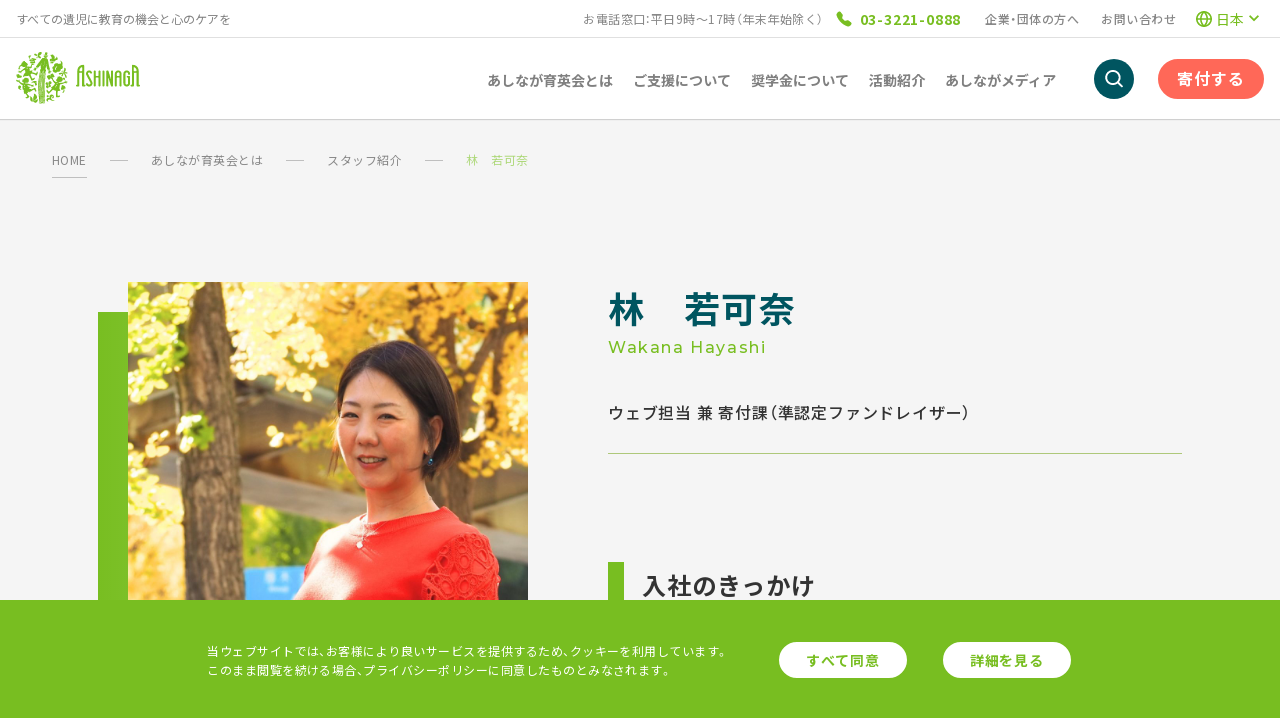

--- FILE ---
content_type: application/javascript; charset=UTF-8
request_url: https://www.ashinaga.org/_nuxt/f07ef3c.js
body_size: 4640
content:
(window.webpackJsonp=window.webpackJsonp||[]).push([[20],{1139:function(t,e,n){"use strict";var r=n(810);n.n(r).a},1140:function(t,e,n){(e=n(8)(!1)).push([t.i,".l-staff-detail[data-v-34d64cae]{background-color:#f5f5f5}@media only screen and (min-width:769px){.l-staff-detail__inner[data-v-34d64cae]{padding:5rem 0 6.25rem}}@media only screen and (max-width:768px){.l-staff-detail__inner[data-v-34d64cae]{padding:2.75rem 0 4rem}}",""]),t.exports=e},1285:function(t,e,n){"use strict";n.r(e);n(46),n(27),n(15),n(13),n(20);var r=n(41),o=(n(56),n(45),n(12)),c=n(0),l=n(566),d=n(572),f=n(568),h=n(592);function _(object,t){var e=Object.keys(object);if(Object.getOwnPropertySymbols){var n=Object.getOwnPropertySymbols(object);t&&(n=n.filter((function(t){return Object.getOwnPropertyDescriptor(object,t).enumerable}))),e.push.apply(e,n)}return e}function m(t){for(var i=1;i<arguments.length;i++){var source=null!=arguments[i]?arguments[i]:{};i%2?_(Object(source),!0).forEach((function(e){Object(r.a)(t,e,source[e])})):Object.getOwnPropertyDescriptors?Object.defineProperties(t,Object.getOwnPropertyDescriptors(source)):_(Object(source)).forEach((function(e){Object.defineProperty(t,e,Object.getOwnPropertyDescriptor(source,e))}))}return t}var v=Object(c.c)({head:function(){return{title:this.suffixedPageTitle,meta:this.metaData,link:this.linkData}},asyncData:function(t){return Object(o.a)(regeneratorRuntime.mark((function e(){var n,r,o,c,_,v,y,k,w,x,O,j,C,S,D,P,T,L,B,z;return regeneratorRuntime.wrap((function(e){for(;;)switch(e.prev=e.next){case 0:if(n=t.params,r=t.app,o=t.error,c=n.slug,_=Object(d.a)(t),v=_.wp,y=r.i18n.locale,k=t.query.preview,w=t.query.nonce,!k||!w){e.next=31;break}return j=t.query.wlikey,C=t.query.wlidata,S=t.query._thumbnail_id,j&&C||Object(l.a)(t.error),D="".concat(j,"=").concat(C),e.prev=12,v.setHeaders("X-WP-Nonce",w),v.setHeaders("Cookie",D),e.next=17,v.staff().param("lang",y).slug(c).then((function(t){var e=Object(f.a)(t[0]).id;return v.staffPreview().parentPage(e).revisions().embed().then((function(t){return t[0]}))}));case 17:if(x=e.sent,!S){e.next=23;break}return e.next=21,v.media().id(S);case 21:P=e.sent,O=P.source_url;case 23:e.next=29;break;case 25:e.prev=25,e.t0=e.catch(12),console.log("error",e.t0),delete t.app.$wp._options.headers;case 29:e.next=41;break;case 31:return e.prev=31,e.next=34,v.staff().slug(c).embed().then((function(t){return t[0]}));case 34:x=e.sent,e.next=41;break;case 37:return e.prev=37,e.t1=e.catch(31),Object(l.a)(o),e.abrupt("return");case 41:return T=Object(f.a)(x),O&&(T.image=O),L=Object(h.a)({pageTitle:T.title.rendered,pageLink:T.link,pageThumbnail:T.image,pageDescription:null}),B=function(t){return{breadcrumbs:[{title:"あしなが育英会とは",path:"/about-us/"},{title:"スタッフ紹介",path:"/about-us/staff/"},{title:t.acf.staffName,path:t.link}]}}(T),z=B.breadcrumbs,e.abrupt("return",m(m({staff:T},L),{},{breadcrumbs:z}));case 47:case"end":return e.stop()}}),e,null,[[12,25],[31,37]])})))()}}),y=(n(1139),n(1)),component=Object(y.a)(v,(function(){var t=this.$createElement,e=this._self._c||t;return e("div",{staticClass:"l-staff-detail"},[e("CBreadcrumbs",{attrs:{breadcrumbs:this.breadcrumbs}}),this._v(" "),e("div",{staticClass:"c-inner"},[e("div",{staticClass:"l-staff-detail__inner"},[e("StaffDetail",{attrs:{staff:this.staff}})],1)]),this._v(" "),e("TourLinks",{attrs:{"first-slug":"about-us"}})],1)}),[],!1,null,"34d64cae",null);e.default=component.exports;installComponents(component,{CBreadcrumbs:n(567).default,StaffDetail:n(833).default,TourLinks:n(594).default})},573:function(t,e,n){var content=n(601);"string"==typeof content&&(content=[[t.i,content,""]]),content.locals&&(t.exports=content.locals);(0,n(9).default)("3609779d",content,!0,{sourceMap:!1})},574:function(t,e,n){var content=n(607);"string"==typeof content&&(content=[[t.i,content,""]]),content.locals&&(t.exports=content.locals);(0,n(9).default)("d660fa76",content,!0,{sourceMap:!1})},592:function(t,e,n){"use strict";(function(t){n.d(e,"a",(function(){return r}));var r=function(e){var n=e.pageTitle,r=e.pageLink,o=e.pageDescription,c=e.pageThumbnail,l=/^https?:\/\//i.test(r)?r:"".concat(t.env.BASE_URL||"https://localhost").concat(r),d=n?"".concat(n,"｜あしなが育英会"):null,f=null!=o?o:"".concat(n,"｜あしなが育英会は、遺児への奨学金の貸し出しによる経済的な援助や「レインボーハウス」での活動、短期ケアプログラムの「つどい」などの「心のケア」をしています。その運営は、個人の方々のご寄付を中心にしています。事業内容と収支報告をご支援者に公開しています。"),h=[{hid:"description",name:"description",content:f},{hid:"og:url",property:"og:url",content:l},{hid:"og:title",property:"og:title",content:d},{hid:"twitter:url",name:"twitter:url",content:l},{hid:"twitter:title",name:"twitter:title",content:d}];return o&&(h.push({hid:"og:description",property:"og:description",content:o}),h.push({hid:"twitter:description",name:"twitter:description",content:o})),c&&(h.push({hid:"og:image",property:"og:image",content:c}),h.push({hid:"twitter:image",name:"twitter:image",content:c})),{pageTitle:n,formatedPageDescription:f,suffixedPageTitle:d,metaData:h,linkData:[{rel:"canonical",href:l}]}}}).call(this,n(188))},594:function(t,e,n){"use strict";n.r(e);n(599);var r=n(0),o=[{label:"団体概要",path:"/about-us/overview/"},{label:"理念・目的",path:"/about-us/philosophy/"},{label:"会長あいさつ",path:"/about-us/our-president/"},{label:"年次報告書",path:"/about-us/reports/"},{label:"あしなが運動の歴史",path:"/about-us/history/"},{label:"スタッフ紹介",path:"/about-us/staff/"},{label:"機関紙・出版物",path:"/activity/research-advocacy/publications/"},{label:"交通アクセス",path:"/about-us/access/"}],c=[{label:"寄付する（個人）",path:"/support/donation/"},{label:"企業・団体によるご支援",path:"/support/corporate-partners/"},{label:"遺産のご寄付「遺贈寄付」",path:"/support/legacy-donations/"}],l=[{label:"奨学金を利用したい方へ",path:"/scholarship/for-applicants/"},{label:"奨学金を利用している方へ",path:"/scholarship/for-scholars/"},{label:"奨学金の返還について",path:"/scholarship/for-graduates/"},{label:"保護者の皆様へ",path:"/scholarship/for-parents/"},{label:"教員の皆様へ",path:"/scholarship/for-teachers/"}],d=[{label:"国内遺児の教育支援事業",path:"/activity/activity-in-japan/"},{label:"国内遺児の心のケア事業",path:"/activity/emotional-care/"},{label:"アフリカ遺児の教育支援事業",path:"/activity/africa-support/"},{label:"調査・出版・政策提言",path:"/activity/research-advocacy/"}],f={"about-us":{main:"あしなが育英会とは",sub:"ABOUT US"},support:{main:"ご支援について",sub:"SUPPORT"},scholarship:{main:"奨学金について",sub:"SCHOLARSHIP"},activity:{main:"活動紹介",sub:"activity"}},h=Object(r.c)({props:{firstSlug:{type:String,required:!0}},setup:function(t){return{styleClass:Object(r.a)((function(){return"p-tour-links__heading--".concat(t.firstSlug)})),title:Object(r.a)((function(){return f[t.firstSlug].main})),titleSub:Object(r.a)((function(){return f[t.firstSlug].sub})),tourLinks:Object(r.a)((function(){return"about-us"===t.firstSlug?o:"support"===t.firstSlug?c:"scholarship"===t.firstSlug?l:"activity"===t.firstSlug?d:[]}))}}}),_=(n(600),n(1)),component=Object(_.a)(h,(function(){var t=this,e=t.$createElement,n=t._self._c||e;return n("div",{staticClass:"p-tour-links"},[n("div",{staticClass:"p-tour-links__heading",class:t.styleClass},[n("div",{staticClass:"p-tour-links__heading__inner"},[n("h2",{staticClass:"p-tour-links__heading__main"},[t._v(t._s(t.title))]),t._v(" "),n("p",{staticClass:"p-tour-links__heading__sub"},[t._v(t._s(t.titleSub))])])]),t._v(" "),n("div",{staticClass:"p-tour-links__body"},[n("ul",{staticClass:"p-tour-links__list"},t._l(t.tourLinks,(function(link,e){return n("li",{key:e,staticClass:"p-tour-links__list-item"},[n("TourLink",{attrs:{href:link.path}},[t._v(t._s(link.label))])],1)})),0)])])}),[],!1,null,"38c1d526",null);e.default=component.exports;installComponents(component,{TourLink:n(608).default})},599:function(t,e,n){"use strict";n(318)("sub",(function(t){return function(){return t(this,"sub","","")}}))},600:function(t,e,n){"use strict";var r=n(573);n.n(r).a},601:function(t,e,n){var r=n(8),o=n(187),c=n(602),l=n(603),d=n(604),f=n(605);e=r(!1);var h=o(c),_=o(l),m=o(d),v=o(f);e.push([t.i,".p-tour-links[data-v-38c1d526]{background:#fff}@media only screen and (min-width:769px){.p-tour-links[data-v-38c1d526]{display:flex;height:29.625rem}}.p-tour-links__heading[data-v-38c1d526]{color:#fff;width:60%;padding:5.75rem 2.875rem;display:flex;justify-content:center;align-items:center;background-size:cover}@media only screen and (max-width:768px){.p-tour-links__heading[data-v-38c1d526]{width:100%;padding:5rem 2rem}}.p-tour-links__heading--about-us[data-v-38c1d526]{background:url("+h+") no-repeat 50%}.p-tour-links__heading--support[data-v-38c1d526]{background:url("+_+") no-repeat 50%}.p-tour-links__heading--scholarship[data-v-38c1d526]{background:url("+m+") no-repeat 50%}.p-tour-links__heading--activity[data-v-38c1d526]{background:url("+v+') no-repeat 50%}.p-tour-links__heading__inner[data-v-38c1d526]{width:100%;max-width:50rem;margin:auto}.p-tour-links__heading__main[data-v-38c1d526]{font-size:3.75rem;font-weight:300}@media only screen and (max-width:768px){.p-tour-links__heading__main[data-v-38c1d526]{font-size:1.5rem}}.p-tour-links__heading__sub[data-v-38c1d526]{font-family:"Montserrat",sans-serif;font-weight:500;letter-spacing:.1em;margin-top:1rem}@media only screen and (max-width:768px){.p-tour-links__heading__sub[data-v-38c1d526]{font-size:.875rem}}.p-tour-links__body[data-v-38c1d526]{width:40%;padding:5.75rem 2.875rem 2.875rem}@media only screen and (max-width:768px){.p-tour-links__body[data-v-38c1d526]{width:100%;padding:2.5rem 1rem}}.p-tour-links__list[data-v-38c1d526]{display:flex;flex-wrap:wrap;flex-direction:column;height:100%}@media only screen and (min-width:769px){.p-tour-links__list-item[data-v-38c1d526]{width:50%}}',""]),t.exports=e},602:function(t,e,n){t.exports=n.p+"img/about-flow-bg.bb9bb49.jpg"},603:function(t,e,n){t.exports=n.p+"img/support-flow-bg.5f8fe58.jpg"},604:function(t,e,n){t.exports=n.p+"img/scholarship-flow-bg.9c08935.jpg"},605:function(t,e,n){t.exports=n.p+"img/activity-flow-bg.f719cbb.jpg"},606:function(t,e,n){"use strict";var r=n(574);n.n(r).a},607:function(t,e,n){(e=n(8)(!1)).push([t.i,".p-tour-link__anchor[data-v-580755a2]{color:#888;padding:1rem;display:block}@media only screen and (max-width:768px){.p-tour-link__anchor[data-v-580755a2]{font-size:.875rem}}.p-tour-link__anchor.tap[data-v-580755a2]{opacity:.7}",""]),t.exports=e},608:function(t,e,n){"use strict";n.r(e);var r=n(0),o=Object(r.c)({props:{href:{type:String,required:!0}}}),c=(n(606),n(1)),component=Object(c.a)(o,(function(){var t=this.$createElement,e=this._self._c||t;return e("div",{staticClass:"p-tour-link"},[e("a",{directives:[{name:"touch",rawName:"v-touch:tap",arg:"tap"}],staticClass:"p-tour-link__anchor",attrs:{href:this.href}},[this._t("default")],2)])}),[],!1,null,"580755a2",null);e.default=component.exports},631:function(t,e,n){var content=n(793);"string"==typeof content&&(content=[[t.i,content,""]]),content.locals&&(t.exports=content.locals);(0,n(9).default)("251f34c8",content,!0,{sourceMap:!1})},792:function(t,e,n){"use strict";var r=n(631);n.n(r).a},793:function(t,e,n){(e=n(8)(!1)).push([t.i,'@media only screen and (min-width:769px){.p-staff-detail__body[data-v-1c8af77e]{display:flex}}@media only screen and (min-width:769px){.p-staff-detail__image[data-v-1c8af77e]{margin-right:5rem}}.p-staff-detail__content-area[data-v-1c8af77e]{width:100%}@media only screen and (max-width:768px){.p-staff-detail__content-area[data-v-1c8af77e]{margin-top:2.75rem}}.p-staff-detail__title[data-v-1c8af77e]{font-weight:700;line-height:1.4;font-size:2.25rem;letter-spacing:.05em;color:#005560}@media only screen and (max-width:768px){.p-staff-detail__title[data-v-1c8af77e]{font-size:1.25rem}}.p-staff-detail__title-sub[data-v-1c8af77e]{font-family:"Montserrat",sans-serif;font-weight:500;letter-spacing:.1em;color:#78be21;margin-top:.5rem;display:inline-block}.p-staff-detail__position[data-v-1c8af77e]{font-weight:500;line-height:1.75;letter-spacing:.05em;margin-top:2.75rem}.p-staff-detail__content[data-v-1c8af77e]{border-top:1px solid #aec87a;margin-top:1.75rem;padding-top:1.75rem}.p-staff-detail__button[data-v-1c8af77e]{width:15.5rem}@media only screen and (min-width:769px){.p-staff-detail__button[data-v-1c8af77e]{margin:5rem auto 0}}@media only screen and (max-width:768px){.p-staff-detail__button[data-v-1c8af77e]{margin:2.75rem auto 0}}',""]),t.exports=e},810:function(t,e,n){var content=n(1140);"string"==typeof content&&(content=[[t.i,content,""]]),content.locals&&(t.exports=content.locals);(0,n(9).default)("7d1fc370",content,!0,{sourceMap:!1})},833:function(t,e,n){"use strict";n.r(e);var r=n(0),o=Object(r.c)({props:{staff:{type:Object,required:!0}},setup:function(t){return{staffData:Object(r.a)((function(){return t.staff})),image:Object(r.a)((function(){return t.staff.image}))}}}),c=(n(792),n(1)),component=Object(c.a)(o,(function(){var t=this,e=t.$createElement,n=t._self._c||e;return n("div",{staticClass:"p-staff-detail"},[n("div",{staticClass:"p-staff-detail__body"},[n("div",{staticClass:"p-staff-detail__image"},[n("CProfileImage",{attrs:{image:t.image,alt:t.staffData.title.rendered}})],1),t._v(" "),n("div",{staticClass:"p-staff-detail__content-area"},[n("div",{staticClass:"p-staff-detail__title-area"},[n("h1",{staticClass:"p-staff-detail__title"},[t._v(t._s(t.staffData.acf.staffName))]),t._v(" "),n("span",{staticClass:"p-staff-detail__title-sub"},[t._v(t._s(t.staffData.acf.staffSubname))]),t._v(" "),n("div",{staticClass:"p-staff-detail__position"},[n("CBreakSpaceText",[t._v(t._s(t.staffData.acf.staffPosition))])],1)]),t._v(" "),n("div",{staticClass:"p-staff-detail__content"},[t.staffData.content.rendered?n("PostDetailContent",{attrs:{content:t.staffData.content.rendered}}):t._e()],1)])]),t._v(" "),n("div",{staticClass:"p-staff-detail__button"},[n("CButton",{attrs:{tag:"a",href:"/about-us/staff/",text:"スタッフ一覧へ戻る",kind:"secondary","hide-background":!0}})],1)])}),[],!1,null,"1c8af77e",null);e.default=component.exports;installComponents(component,{CProfileImage:n(662).default,CBreakSpaceText:n(663).default,PostDetailContent:n(617).default,CButton:n(99).default})}}]);

--- FILE ---
content_type: application/javascript; charset=UTF-8
request_url: https://www.ashinaga.org/_nuxt/e050557.js
body_size: 102716
content:
(window.webpackJsonp=window.webpackJsonp||[]).push([[12],[,,function(t,e,n){"use strict";n.d(e,"v",(function(){return r})),n.d(e,"p",(function(){return o})),n.d(e,"j",(function(){return l})),n.d(e,"s",(function(){return c})),n.d(e,"k",(function(){return d})),n.d(e,"t",(function(){return m})),n.d(e,"n",(function(){return h})),n.d(e,"r",(function(){return f})),n.d(e,"l",(function(){return _})),n.d(e,"m",(function(){return C})),n.d(e,"h",(function(){return y})),n.d(e,"w",(function(){return x})),n.d(e,"i",(function(){return v})),n.d(e,"q",(function(){return w})),n.d(e,"f",(function(){return k})),n.d(e,"b",(function(){return j})),n.d(e,"e",(function(){return O})),n.d(e,"c",(function(){return S})),n.d(e,"d",(function(){return M})),n.d(e,"g",(function(){return T})),n.d(e,"a",(function(){return L})),n.d(e,"o",(function(){return I})),n.d(e,"u",(function(){return N}));var r={fallbackLocale:"ja",silentFallbackWarn:!0,messages:{ja:{globalNaviItems:{default:[{heading:{text:"あしなが育英会とは",link:"/about-us/"},items:[[{heading:"団体概要",link:"/about-us/overview/"}],[{heading:"理念・目的",link:"/about-us/philosophy/"}],[{heading:"会長あいさつ",link:"/about-us/our-president/"}],[{heading:"年次報告書",link:"/about-us/reports/"}],[{heading:"あしなが運動の歴史",link:"/about-us/history/"}],[{heading:"スタッフ紹介",link:"/about-us/staff/"}],[{heading:"機関紙・出版物",link:"/activity/research-advocacy/publications/"}],[{heading:"交通アクセス",link:"/about-us/access/"}],[{heading:"インターンシップ",link:"/about-us/hq-internship/"}],[{heading:"プレスルーム",link:"/press-room/"}]]},{heading:{text:"ご支援について",link:"/support/"},items:[[{heading:"寄付する（個人）",link:"/support/donation/"}],[{heading:"企業・団体によるご支援",link:"/support/corporate-partners/"}],[{heading:"遺産のご寄付「遺贈寄付」",link:"/support/legacy-donations/"}],[{heading:"あしなが学生募金",link:"https://www.ashinaga-gakuseibokin.org/",target:"_blank"}]]},{heading:{text:"奨学金について",link:"/scholarship/"},items:[[{heading:"奨学金を利用したい方へ",link:"/scholarship/for-applicants/"}],[{heading:"奨学金を利用している方へ",link:"/scholarship/for-scholars/"}],[{heading:"奨学金の返還について",link:"/scholarship/for-graduates/"}],[{heading:"保護者の皆様へ",link:"/scholarship/for-parents/"}],[{heading:"教員の皆様へ",link:"/scholarship/for-teachers/"}],[{heading:"奨学金検索システムCanpass",link:"https://canpass.ashinaga.org/",target:"_blank"}]]},{heading:{text:"活動紹介",link:"/activity/"},items:[[{heading:"国内遺児の教育支援事業",link:"/activity/activity-in-japan/"}],[{heading:"国内遺児の心のケア事業",link:"/activity/emotional-care/"}],[{heading:"アフリカ遺児の教育支援事業",link:"/activity/africa-support/"}],[{heading:"調査・出版・政策提言",link:"/activity/research-advocacy/"}]]},{heading:{text:"あしながメディア",link:"/media/"},items:[[{heading:"お知らせ",link:"/media/category/news/"}],[{heading:"活動レポート",link:"/media/category/report/"}],[{heading:"インタビュー",link:"/media/category/interview/"}],[{heading:"あしながの出版・発行物",link:"/media/category/publications/"}],[{heading:"コラム",link:"/media/category/column/"}]]},{position:["footer"],heading:{text:"問い合わせ・関連リンク",link:"/contact/"},items:[[{heading:"よくあるご質問",link:"/contact/faq/"}],[{heading:"お問い合わせ",link:"/contact/"}],[{heading:"関連リンク",link:"/links/"}],[{heading:"プレスルーム",link:"/press-room/"}]]}]},contents:{title:"タイトル"}},en:{globalNaviItems:{default:[{heading:{text:"あしなが育英会とは(en)",link:"/about-us/"},items:[[{heading:"団体概要",link:"/about-us/overview/"}],[{heading:"理念・目的",link:"/about-us/philosophy/"}],[{heading:"会長あいさつ",link:"/about-us/our-president/"}],[{heading:"年次報告書",link:"/about-us/reports/"}],[{heading:"あしなが運動の歴史",link:"/about-us/history/"}],[{heading:"スタッフ紹介",link:"/about-us/staff/"}],[{heading:"機関紙・出版物",link:"/activity/research-advocacy/publications/"}],[{heading:"交通アクセス",link:"/about-us/access/"}],[{heading:"インターンシップ",link:"/about-us/hq-internship/"}]]},{heading:{text:"ご支援について(en)",link:"/support/"},items:[[{heading:"寄付する（個人）",link:"/support/donation/"}],[{heading:"企業・団体によるご支援",link:"/support/corporate-partners/"}],[{heading:"遺産のご寄付「遺贈寄付」",link:"/support/legacy-donations/"}],[{heading:"あしなが学生募金",link:"https://www.ashinaga-gakuseibokin.org/",target:"_blank"}]]},{heading:{text:"奨学金について(en)",link:"/scholarship/"},items:[[{heading:"奨学金を利用したい方へ",link:"/scholarship/for-applicants/"}],[{heading:"奨学金を利用している方へ",link:"/scholarship/for-scholars/"}],[{heading:"奨学金の返還について",link:"/scholarship/for-graduates/"}],[{heading:"保護者の皆様へ",link:"/scholarship/for-parents/"}],[{heading:"教員の皆様へ",link:"/scholarship/for-teachers/"}],[{heading:"奨学金検索システムCanpass",link:"https://canpass.ashinaga.org/",target:"_blank"}]]},{heading:{text:"活動紹介(en)",link:"/activity/"},items:[[{heading:"国内遺児の教育支援事業",link:"/activity/activity-in-japan/"}],[{heading:"国内遺児の心のケア事業",link:"/activity/emotional-care/"}],[{heading:"アフリカ遺児の教育支援事業",link:"/activity/africa-support/"}],[{heading:"調査・出版・政策提言",link:"/activity/research-advocacy/"}]]},{heading:{text:"あしながメディア(en)",link:"/media/"},items:[[{heading:"お知らせ",link:"/media/category/news/"}],[{heading:"活動レポート",link:"/media/category/report/"}],[{heading:"インタビュー",link:"/media/category/interview/"}],[{heading:"あしながの出版・発行物",link:"/media/category/publications/"}],[{heading:"コラム",link:"/media/category/column/"}],[{heading:"プレスルーム",link:"/press-room/"}]]},{position:["footer"],heading:{text:"問い合わせ・関連リンク",link:"/contact/"},items:[[{heading:"よくあるご質問",link:"/contact/faq/"}],[{heading:"お問い合わせ",link:"/contact/"}],[{heading:"関連リンク",link:"/links/"}],[{heading:"プレスルーム",link:"/press-room/"}]]}]},contents:{title:"title"}}}},o=[{code:"ja",iso:"ja"},{code:"en",iso:"en"}],l="ja",c="___",d="default",m="prefix_except_default",h=!1,f=null,_=!1,C=!1,y="",x={moduleName:"i18n",syncLocale:!1,syncMessages:!1,syncRouteParams:!0},v=function(){return null},w=function(){return null},k="nuxt-i18n",j="code",O="iso",S="domain",M="file",T={PREFIX:"prefix",PREFIX_EXCEPT_DEFAULT:"prefix_except_default",PREFIX_AND_DEFAULT:"prefix_and_default",NO_PREFIX:"no_prefix"},L="nuxtI18n",I=["ja","en"],N=!0},,function(t,e,n){"use strict";n.d(e,"k",(function(){return C})),n.d(e,"m",(function(){return y})),n.d(e,"l",(function(){return x})),n.d(e,"e",(function(){return v})),n.d(e,"b",(function(){return w})),n.d(e,"s",(function(){return k})),n.d(e,"g",(function(){return j})),n.d(e,"h",(function(){return O})),n.d(e,"d",(function(){return S})),n.d(e,"r",(function(){return M})),n.d(e,"j",(function(){return T})),n.d(e,"t",(function(){return I})),n.d(e,"o",(function(){return z})),n.d(e,"q",(function(){return $})),n.d(e,"f",(function(){return E})),n.d(e,"c",(function(){return A})),n.d(e,"i",(function(){return P})),n.d(e,"p",(function(){return R})),n.d(e,"a",(function(){return F})),n.d(e,"n",(function(){return G}));n(46),n(64),n(27),n(57),n(47),n(58);var r=n(34),o=(n(39),n(233),n(38)),l=(n(42),n(43),n(65),n(231),n(345),n(325),n(31),n(45),n(12)),c=(n(55),n(15),n(13),n(20),n(37),n(41)),d=n(5);function m(object,t){var e=Object.keys(object);if(Object.getOwnPropertySymbols){var n=Object.getOwnPropertySymbols(object);t&&(n=n.filter((function(t){return Object.getOwnPropertyDescriptor(object,t).enumerable}))),e.push.apply(e,n)}return e}function h(t){for(var i=1;i<arguments.length;i++){var source=null!=arguments[i]?arguments[i]:{};i%2?m(Object(source),!0).forEach((function(e){Object(c.a)(t,e,source[e])})):Object.getOwnPropertyDescriptors?Object.defineProperties(t,Object.getOwnPropertyDescriptors(source)):m(Object(source)).forEach((function(e){Object.defineProperty(t,e,Object.getOwnPropertyDescriptor(source,e))}))}return t}function f(t,e){var n;if("undefined"==typeof Symbol||null==t[Symbol.iterator]){if(Array.isArray(t)||(n=function(t,e){if(!t)return;if("string"==typeof t)return _(t,e);var n=Object.prototype.toString.call(t).slice(8,-1);"Object"===n&&t.constructor&&(n=t.constructor.name);if("Map"===n||"Set"===n)return Array.from(t);if("Arguments"===n||/^(?:Ui|I)nt(?:8|16|32)(?:Clamped)?Array$/.test(n))return _(t,e)}(t))||e&&t&&"number"==typeof t.length){n&&(t=n);var i=0,r=function(){};return{s:r,n:function(){return i>=t.length?{done:!0}:{done:!1,value:t[i++]}},e:function(t){throw t},f:r}}throw new TypeError("Invalid attempt to iterate non-iterable instance.\nIn order to be iterable, non-array objects must have a [Symbol.iterator]() method.")}var o,l=!0,c=!1;return{s:function(){n=t[Symbol.iterator]()},n:function(){var t=n.next();return l=t.done,t},e:function(t){c=!0,o=t},f:function(){try{l||null==n.return||n.return()}finally{if(c)throw o}}}}function _(t,e){(null==e||e>t.length)&&(e=t.length);for(var i=0,n=new Array(e);i<e;i++)n[i]=t[i];return n}function C(t){d.default.config.errorHandler&&d.default.config.errorHandler(t)}function y(t){return t.then((function(t){return t.default||t}))}function x(t){return t.$options&&"function"==typeof t.$options.fetch&&!t.$options.fetch.length}function v(t){var e,n=arguments.length>1&&void 0!==arguments[1]?arguments[1]:[],r=t.$children||[],o=f(r);try{for(o.s();!(e=o.n()).done;){var l=e.value;l.$fetch?n.push(l):l.$children&&v(l,n)}}catch(t){o.e(t)}finally{o.f()}return n}function w(t,e){if(e||!t.options.__hasNuxtData){var n=t.options._originDataFn||t.options.data||function(){return{}};t.options._originDataFn=n,t.options.data=function(){var data=n.call(this,this);return this.$ssrContext&&(e=this.$ssrContext.asyncData[t.cid]),h(h({},data),e)},t.options.__hasNuxtData=!0,t._Ctor&&t._Ctor.options&&(t._Ctor.options.data=t.options.data)}}function k(t){return t.options&&t._Ctor===t||(t.options?(t._Ctor=t,t.extendOptions=t.options):(t=d.default.extend(t))._Ctor=t,!t.options.name&&t.options.__file&&(t.options.name=t.options.__file)),t}function j(t){var e=arguments.length>1&&void 0!==arguments[1]&&arguments[1],n=arguments.length>2&&void 0!==arguments[2]?arguments[2]:"components";return Array.prototype.concat.apply([],t.matched.map((function(t,r){return Object.keys(t[n]).map((function(o){return e&&e.push(r),t[n][o]}))})))}function O(t){var e=arguments.length>1&&void 0!==arguments[1]&&arguments[1];return j(t,e,"instances")}function S(t,e){return Array.prototype.concat.apply([],t.matched.map((function(t,n){return Object.keys(t.components).reduce((function(r,o){return t.components[o]?r.push(e(t.components[o],t.instances[o],t,o,n)):delete t.components[o],r}),[])})))}function M(t,e){return Promise.all(S(t,function(){var t=Object(l.a)(regeneratorRuntime.mark((function t(n,r,o,l){return regeneratorRuntime.wrap((function(t){for(;;)switch(t.prev=t.next){case 0:if("function"!=typeof n||n.options){t.next=4;break}return t.next=3,n();case 3:n=t.sent;case 4:return o.components[l]=n=k(n),t.abrupt("return","function"==typeof e?e(n,r,o,l):n);case 6:case"end":return t.stop()}}),t)})));return function(e,n,r,o){return t.apply(this,arguments)}}()))}function T(t){return L.apply(this,arguments)}function L(){return(L=Object(l.a)(regeneratorRuntime.mark((function t(e){return regeneratorRuntime.wrap((function(t){for(;;)switch(t.prev=t.next){case 0:if(e){t.next=2;break}return t.abrupt("return");case 2:return t.next=4,M(e);case 4:return t.abrupt("return",h(h({},e),{},{meta:j(e).map((function(t,n){return h(h({},t.options.meta),(e.matched[n]||{}).meta)}))}));case 5:case"end":return t.stop()}}),t)})))).apply(this,arguments)}function I(t,e){return N.apply(this,arguments)}function N(){return(N=Object(l.a)(regeneratorRuntime.mark((function t(e,n){var l,c,d,m;return regeneratorRuntime.wrap((function(t){for(;;)switch(t.prev=t.next){case 0:return e.context||(e.context={isStatic:!1,isDev:!1,isHMR:!1,app:e,store:e.store,payload:n.payload,error:n.error,base:"/",env:{baseUrl:"https://www.ashinaga.org",gmoUrl:"https://static.mul-pay.jp",gmoShopId:"9200000230556",gmoCardShopId:"9200000230563",endpoint:{ja:"https://prod-wp-ja.internal.ashinaga.org/ja/?rest_route=/",en:"https://prod-wp-intl.internal.ashinaga.org/intl/?rest_route=/",fr:"https://prod-wp-intl.internal.ashinaga.org/intl/?rest_route=/",br:"https://prod-wp-intl.internal.ashinaga.org/intl/?rest_route=/"},gtmId:"GTM-PZ2DXHG"}},n.req&&(e.context.req=n.req),n.res&&(e.context.res=n.res),n.ssrContext&&(e.context.ssrContext=n.ssrContext),e.context.redirect=function(t,path,n){if(t){e.context._redirected=!0;var r=Object(o.a)(path);if("number"==typeof t||"undefined"!==r&&"object"!==r||(n=path||{},path=t,r=Object(o.a)(path),t=302),"object"===r&&(path=e.router.resolve(path).route.fullPath),!/(^[.]{1,2}\/)|(^\/(?!\/))/.test(path))throw path=U(path,n),window.location.replace(path),new Error("ERR_REDIRECT");e.context.next({path:path,query:n,status:t})}},e.context.nuxtState=window.__NUXT__),t.next=3,Promise.all([T(n.route),T(n.from)]);case 3:l=t.sent,c=Object(r.a)(l,2),d=c[0],m=c[1],n.route&&(e.context.route=d),n.from&&(e.context.from=m),e.context.next=n.next,e.context._redirected=!1,e.context._errored=!1,e.context.isHMR=!1,e.context.params=e.context.route.params||{},e.context.query=e.context.route.query||{};case 15:case"end":return t.stop()}}),t)})))).apply(this,arguments)}function z(t,e){return!t.length||e._redirected||e._errored?Promise.resolve():$(t[0],e).then((function(){return z(t.slice(1),e)}))}function $(t,e){var n;return(n=2===t.length?new Promise((function(n){t(e,(function(t,data){t&&e.error(t),n(data=data||{})}))})):t(e))&&n instanceof Promise&&"function"==typeof n.then?n:Promise.resolve(n)}function E(base,t){var path=decodeURI(window.location.pathname);return"hash"===t?window.location.hash.replace(/^#\//,""):(base&&(path.endsWith("/")?path:path+"/").startsWith(base)&&(path=path.slice(base.length)),(path||"/")+window.location.search+window.location.hash)}function A(t,e){return function(t,e){for(var n=new Array(t.length),i=0;i<t.length;i++)"object"===Object(o.a)(t[i])&&(n[i]=new RegExp("^(?:"+t[i].pattern+")$",V(e)));return function(e,r){for(var path="",data=e||{},o=(r||{}).pretty?H:encodeURIComponent,l=0;l<t.length;l++){var c=t[l];if("string"!=typeof c){var d=data[c.name||"pathMatch"],m=void 0;if(null==d){if(c.optional){c.partial&&(path+=c.prefix);continue}throw new TypeError('Expected "'+c.name+'" to be defined')}if(Array.isArray(d)){if(!c.repeat)throw new TypeError('Expected "'+c.name+'" to not repeat, but received `'+JSON.stringify(d)+"`");if(0===d.length){if(c.optional)continue;throw new TypeError('Expected "'+c.name+'" to not be empty')}for(var h=0;h<d.length;h++){if(m=o(d[h]),!n[l].test(m))throw new TypeError('Expected all "'+c.name+'" to match "'+c.pattern+'", but received `'+JSON.stringify(m)+"`");path+=(0===h?c.prefix:c.delimiter)+m}}else{if(m=c.asterisk?H(d,!0):o(d),!n[l].test(m))throw new TypeError('Expected "'+c.name+'" to match "'+c.pattern+'", but received "'+m+'"');path+=c.prefix+m}}else path+=c}return path}}(function(t,e){var n,r=[],o=0,l=0,path="",c=e&&e.delimiter||"/";for(;null!=(n=D.exec(t));){var d=n[0],m=n[1],h=n.index;if(path+=t.slice(l,h),l=h+d.length,m)path+=m[1];else{var f=t[l],_=n[2],C=n[3],y=n[4],x=n[5],v=n[6],w=n[7];path&&(r.push(path),path="");var k=null!=_&&null!=f&&f!==_,j="+"===v||"*"===v,O="?"===v||"*"===v,S=n[2]||c,pattern=y||x;r.push({name:C||o++,prefix:_||"",delimiter:S,optional:O,repeat:j,partial:k,asterisk:Boolean(w),pattern:pattern?B(pattern):w?".*":"[^"+Z(S)+"]+?"})}}l<t.length&&(path+=t.substr(l));path&&r.push(path);return r}(t,e),e)}function P(t,e){var n={},r=h(h({},t),e);for(var o in r)String(t[o])!==String(e[o])&&(n[o]=!0);return n}function R(t){var e;if(t.message||"string"==typeof t)e=t.message||t;else try{e=JSON.stringify(t,null,2)}catch(n){e="[".concat(t.constructor.name,"]")}return h(h({},t),{},{message:e,statusCode:t.statusCode||t.status||t.response&&t.response.status||500})}window.onNuxtReadyCbs=[],window.onNuxtReady=function(t){window.onNuxtReadyCbs.push(t)};var D=new RegExp(["(\\\\.)","([\\/.])?(?:(?:\\:(\\w+)(?:\\(((?:\\\\.|[^\\\\()])+)\\))?|\\(((?:\\\\.|[^\\\\()])+)\\))([+*?])?|(\\*))"].join("|"),"g");function H(t,e){var n=e?/[?#]/g:/[/?#]/g;return encodeURI(t).replace(n,(function(t){return"%"+t.charCodeAt(0).toString(16).toUpperCase()}))}function Z(t){return t.replace(/([.+*?=^!:${}()[\]|/\\])/g,"\\$1")}function B(t){return t.replace(/([=!:$/()])/g,"\\$1")}function V(t){return t&&t.sensitive?"":"i"}function U(t,e){var n,o=t.indexOf("://");-1!==o?(n=t.substring(0,o),t=t.substring(o+3)):t.startsWith("//")&&(t=t.substring(2));var l,c=t.split("/"),d=(n?n+"://":"//")+c.shift(),path=c.join("/");if(""===path&&1===c.length&&(d+="/"),2===(c=path.split("#")).length){var m=c,h=Object(r.a)(m,2);path=h[0],l=h[1]}return d+=path?"/"+path:"",e&&"{}"!==JSON.stringify(e)&&(d+=(2===t.split("?").length?"&":"?")+function(t){return Object.keys(t).sort().map((function(e){var n=t[e];return null==n?"":Array.isArray(n)?n.slice().map((function(t){return[e,"=",t].join("")})).join("&"):e+"="+n})).filter(Boolean).join("&")}(e)),d+=l?"#"+l:""}function F(t,e,n){t.$options[e]||(t.$options[e]=[]),t.$options[e].includes(n)||t.$options[e].push(n)}function Y(path){return path.replace(/\/+$/,"")||"/"}function G(t,e){return Y(t)===Y(e)}},,,,,,,,,,,,,,,,,,,,,,,,,,,,,,,,,,,,,,,,,,,,,,,,,,,,,,,,,,,,,,,,,,function(t,e,n){"use strict";n.d(e,"b",(function(){return Jn})),n.d(e,"a",(function(){return lt.default}));n(45),n(46),n(27),n(15),n(13),n(20);var r=n(12),o=n(41),l=(n(37),n(5)),c=n(111),d=n(110),m=n(222),h=n.n(m),f=n(97),_=n.n(f),C=n(113),y=n(4),x=function(){return Object(y.m)(n.e(22).then(n.bind(null,1271)))},v=function(){return Object(y.m)(Promise.all([n.e(5),n.e(6),n.e(10),n.e(26)]).then(n.bind(null,1266)))},w=function(){return Object(y.m)(Promise.resolve().then(n.bind(null,76)))},k=function(){return Object(y.m)(Promise.all([n.e(0),n.e(47),n.e(1),n.e(2),n.e(28)]).then(n.bind(null,1267)))},j=function(){return Object(y.m)(n.e(27).then(n.bind(null,1272)))},O=function(){return Object(y.m)(Promise.all([n.e(0),n.e(1),n.e(2),n.e(3),n.e(32)]).then(n.bind(null,1273)))},S=function(){return Object(y.m)(Promise.all([n.e(5),n.e(6),n.e(10),n.e(40)]).then(n.bind(null,1268)))},M=function(){return Object(y.m)(n.e(42).then(n.bind(null,1274)))},T=function(){return Object(y.m)(Promise.all([n.e(8),n.e(19)]).then(n.bind(null,1269)))},L=function(){return Object(y.m)(Promise.all([n.e(8),n.e(21)]).then(n.bind(null,1275)))},I=function(){return Object(y.m)(n.e(24).then(n.bind(null,1276)))},N=function(){return Object(y.m)(Promise.all([n.e(4),n.e(36)]).then(n.bind(null,1277)))},z=function(){return Object(y.m)(n.e(37).then(n.bind(null,1278)))},$=function(){return Object(y.m)(Promise.all([n.e(0),n.e(1),n.e(11),n.e(38)]).then(n.bind(null,1279)))},E=function(){return Object(y.m)(Promise.all([n.e(4),n.e(39)]).then(n.bind(null,1280)))},A=function(){return Object(y.m)(Promise.all([n.e(6),n.e(44)]).then(n.bind(null,1281)))},P=function(){return Object(y.m)(Promise.all([n.e(0),n.e(43)]).then(n.bind(null,1282)))},R=function(){return Object(y.m)(Promise.all([n.e(9),n.e(25)]).then(n.bind(null,1283)))},D=function(){return Object(y.m)(Promise.all([n.e(4),n.e(18)]).then(n.bind(null,1284)))},H=function(){return Object(y.m)(Promise.all([n.e(4),n.e(20)]).then(n.bind(null,1285)))},Z=function(){return Object(y.m)(Promise.all([n.e(9),n.e(23)]).then(n.bind(null,1286)))},B=function(){return Object(y.m)(Promise.all([n.e(0),n.e(1),n.e(2),n.e(3),n.e(30)]).then(n.bind(null,1287)))},V=function(){return Object(y.m)(Promise.all([n.e(0),n.e(1),n.e(2),n.e(3),n.e(33)]).then(n.bind(null,1288)))},U=function(){return Object(y.m)(Promise.all([n.e(0),n.e(1),n.e(2),n.e(3),n.e(35)]).then(n.bind(null,1289)))},F=function(){return Object(y.m)(Promise.all([n.e(5),n.e(41)]).then(n.bind(null,1290)))},Y=function(){return Object(y.m)(Promise.all([n.e(0),n.e(1),n.e(2),n.e(3),n.e(31)]).then(n.bind(null,1291)))},G=function(){return Object(y.m)(Promise.all([n.e(0),n.e(1),n.e(2),n.e(3),n.e(34)]).then(n.bind(null,1292)))},J=function(){return Object(y.m)(Promise.all([n.e(0),n.e(1),n.e(11),n.e(29)]).then(n.bind(null,1270)))},Q=function(){return Object(y.m)(n.e(17).then(n.bind(null,1293)))},X=function(){return Object(y.m)(Promise.all([n.e(7),n.e(16)]).then(n.bind(null,1294)))},W=function(){return Object(y.m)(Promise.all([n.e(7),n.e(15)]).then(n.bind(null,1295)))},K=function(){return Object(y.m)(n.e(14).then(n.bind(null,1296)))},tt=function(){},et=C.a.prototype.push;C.a.prototype.push=function(t){var e=arguments.length>1&&void 0!==arguments[1]?arguments[1]:tt,n=arguments.length>2?arguments[2]:void 0;return et.call(this,t,e,n)},l.default.use(C.a);var nt={mode:"history",base:decodeURI("/"),linkActiveClass:"nuxt-link-active",linkExactActiveClass:"nuxt-link-exact-active",scrollBehavior:function(t,e,n){window.history.scrollRestoration="auto"},routes:[{path:"/component-book/",component:x,pathToRegexpOptions:{strict:!0},name:"component-book___ja"},{path:"/donation/",component:v,pathToRegexpOptions:{strict:!0},name:"donation___ja"},{path:"/en*/",component:w,name:"404error___en"},{path:"/en/",component:k,pathToRegexpOptions:{strict:!0},name:"index___en"},{path:"/healthcheck/",component:j,pathToRegexpOptions:{strict:!0},name:"healthcheck___ja"},{path:"/media/",component:O,pathToRegexpOptions:{strict:!0},name:"media___ja"},{path:"/regular-donation/",component:S,pathToRegexpOptions:{strict:!0},name:"regular-donation___ja"},{path:"/search/",component:M,pathToRegexpOptions:{strict:!0},name:"search___ja"},{path:"/about-us/kenjin-tatsujin/",component:T,pathToRegexpOptions:{strict:!0},name:"about-us-kenjin-tatsujin___ja"},{path:"/about-us/staff/",component:L,pathToRegexpOptions:{strict:!0},name:"about-us-staff___ja"},{path:"/contact/faq/",component:I,pathToRegexpOptions:{strict:!0},name:"contact-faq___ja"},{path:"/en/component-book/",component:x,pathToRegexpOptions:{strict:!0},name:"component-book___en"},{path:"/en/donation/",component:v,pathToRegexpOptions:{strict:!0},name:"donation___en"},{path:"/en/healthcheck/",component:j,pathToRegexpOptions:{strict:!0},name:"healthcheck___en"},{path:"/en/media/",component:O,pathToRegexpOptions:{strict:!0},name:"media___en"},{path:"/en/regular-donation/",component:S,pathToRegexpOptions:{strict:!0},name:"regular-donation___en"},{path:"/en/search/",component:M,pathToRegexpOptions:{strict:!0},name:"search___en"},{path:"/preview/masters/",component:N,pathToRegexpOptions:{strict:!0},name:"preview-masters___ja"},{path:"/preview/page/",component:z,pathToRegexpOptions:{strict:!0},name:"preview-page___ja"},{path:"/preview/post/",component:$,pathToRegexpOptions:{strict:!0},name:"preview-post___ja"},{path:"/preview/staff/",component:E,pathToRegexpOptions:{strict:!0},name:"preview-staff___ja"},{path:"/support/donation/",component:A,pathToRegexpOptions:{strict:!0},name:"support-donation___ja"},{path:"/en/about-us/kenjin-tatsujin/",component:T,pathToRegexpOptions:{strict:!0},name:"about-us-kenjin-tatsujin___en"},{path:"/en/about-us/staff/",component:L,pathToRegexpOptions:{strict:!0},name:"about-us-staff___en"},{path:"/en/contact/faq/",component:I,pathToRegexpOptions:{strict:!0},name:"contact-faq___en"},{path:"/en/preview/masters/",component:N,pathToRegexpOptions:{strict:!0},name:"preview-masters___en"},{path:"/en/preview/page/",component:z,pathToRegexpOptions:{strict:!0},name:"preview-page___en"},{path:"/en/preview/post/",component:$,pathToRegexpOptions:{strict:!0},name:"preview-post___en"},{path:"/en/preview/staff/",component:E,pathToRegexpOptions:{strict:!0},name:"preview-staff___en"},{path:"/en/support/donation/",component:A,pathToRegexpOptions:{strict:!0},name:"support-donation___en"},{path:"/support/corporate-partners/voices/",component:P,pathToRegexpOptions:{strict:!0},name:"support-corporate-partners-voices___ja"},{path:"/en/support/corporate-partners/voices/",component:P,pathToRegexpOptions:{strict:!0},name:"support-corporate-partners-voices___en"},{path:"/en/contact/faq/tag/:tag?/",component:R,pathToRegexpOptions:{strict:!0},name:"contact-faq-tag-tag___en"},{path:"/contact/faq/tag/:tag?/",component:R,pathToRegexpOptions:{strict:!0},name:"contact-faq-tag-tag___ja"},{path:"/en/about-us/kenjin-tatsujin/:slug?/",component:D,pathToRegexpOptions:{strict:!0},name:"about-us-kenjin-tatsujin-slug___en"},{path:"/en/about-us/staff/:slug?/",component:H,pathToRegexpOptions:{strict:!0},name:"about-us-staff-slug___en"},{path:"/en/contact/faq/:category/",component:Z,pathToRegexpOptions:{strict:!0},name:"contact-faq-category___en"},{path:"/en/media/category/:categorySlug?/",component:B,pathToRegexpOptions:{strict:!0},name:"media-category-categorySlug___en"},{path:"/en/media/page/:page?/",component:V,pathToRegexpOptions:{strict:!0},name:"media-page-page___en"},{path:"/en/media/tag/:tagSlug?/",component:U,pathToRegexpOptions:{strict:!0},name:"media-tag-tagSlug___en"},{path:"/en/regular-donation/update-credit-card/:cardUpdateToken/",component:F,pathToRegexpOptions:{strict:!0},name:"regular-donation-update-credit-card-cardUpdateToken___en"},{path:"/en/media/category/:pagedCategorySlug?/page/:page?/",component:Y,pathToRegexpOptions:{strict:!0},name:"media-category-pagedCategorySlug-page-page___en"},{path:"/en/media/tag/:pagedTagSlug?/page/:page?/",component:G,pathToRegexpOptions:{strict:!0},name:"media-tag-pagedTagSlug-page-page___en"},{path:"/about-us/kenjin-tatsujin/:slug?/",component:D,pathToRegexpOptions:{strict:!0},name:"about-us-kenjin-tatsujin-slug___ja"},{path:"/about-us/staff/:slug?/",component:H,pathToRegexpOptions:{strict:!0},name:"about-us-staff-slug___ja"},{path:"/contact/faq/:category/",component:Z,pathToRegexpOptions:{strict:!0},name:"contact-faq-category___ja"},{path:"/media/category/:categorySlug?/",component:B,pathToRegexpOptions:{strict:!0},name:"media-category-categorySlug___ja"},{path:"/media/page/:page?/",component:V,pathToRegexpOptions:{strict:!0},name:"media-page-page___ja"},{path:"/media/tag/:tagSlug?/",component:U,pathToRegexpOptions:{strict:!0},name:"media-tag-tagSlug___ja"},{path:"/regular-donation/update-credit-card/:cardUpdateToken/",component:F,pathToRegexpOptions:{strict:!0},name:"regular-donation-update-credit-card-cardUpdateToken___ja"},{path:"/media/category/:pagedCategorySlug?/page/:page?/",component:Y,pathToRegexpOptions:{strict:!0},name:"media-category-pagedCategorySlug-page-page___ja"},{path:"/media/tag/:pagedTagSlug?/page/:page?/",component:G,pathToRegexpOptions:{strict:!0},name:"media-tag-pagedTagSlug-page-page___ja"},{path:"/en/media/:category/:id?/",component:J,pathToRegexpOptions:{strict:!0},name:"media-category-id___en"},{path:"/en/:firstSlug/",component:Q,pathToRegexpOptions:{strict:!0},name:"firstSlug___en"},{path:"/en/:firstSlug/:secondSlug/",component:X,pathToRegexpOptions:{strict:!0},name:"firstSlug-secondSlug___en"},{path:"/media/:category/:id?/",component:J,pathToRegexpOptions:{strict:!0},name:"media-category-id___ja"},{path:"/en/:firstSlug/:secondSlug/:thirdSlug/",component:W,pathToRegexpOptions:{strict:!0},name:"firstSlug-secondSlug-thirdSlug___en"},{path:"/en/:firstSlug/:secondSlug/:thirdSlug/:fourthSlug/",component:K,pathToRegexpOptions:{strict:!0},name:"firstSlug-secondSlug-thirdSlug-fourthSlug___en"},{path:"/",component:k,pathToRegexpOptions:{strict:!0},name:"index___ja"},{path:"/:firstSlug/",component:Q,pathToRegexpOptions:{strict:!0},name:"firstSlug___ja"},{path:"/:firstSlug/:secondSlug/",component:X,pathToRegexpOptions:{strict:!0},name:"firstSlug-secondSlug___ja"},{path:"/:firstSlug/:secondSlug/:thirdSlug/",component:W,pathToRegexpOptions:{strict:!0},name:"firstSlug-secondSlug-thirdSlug___ja"},{path:"/:firstSlug/:secondSlug/:thirdSlug/:fourthSlug/",component:K,pathToRegexpOptions:{strict:!0},name:"firstSlug-secondSlug-thirdSlug-fourthSlug___ja"},{path:"*/",component:w,name:"404error___ja"}],fallback:!1};function at(){return new C.a(nt)}var it={name:"NuxtChild",functional:!0,props:{nuxtChildKey:{type:String,default:""},keepAlive:Boolean,keepAliveProps:{type:Object,default:void 0}},render:function(t,e){var n=e.parent,data=e.data,r=e.props,o=n.$createElement;data.nuxtChild=!0;for(var l=n,c=n.$nuxt.nuxt.transitions,d=n.$nuxt.nuxt.defaultTransition,m=0;n;)n.$vnode&&n.$vnode.data.nuxtChild&&m++,n=n.$parent;data.nuxtChildDepth=m;var h=c[m]||d,f={};ot.forEach((function(t){void 0!==h[t]&&(f[t]=h[t])}));var _={};st.forEach((function(t){"function"==typeof h[t]&&(_[t]=h[t].bind(l))}));var C=_.beforeEnter;if(_.beforeEnter=function(t){if(window.$nuxt.$nextTick((function(){window.$nuxt.$emit("triggerScroll")})),C)return C.call(l,t)},!1===h.css){var y=_.leave;(!y||y.length<2)&&(_.leave=function(t,e){y&&y.call(l,t),l.$nextTick(e)})}var x=o("routerView",data);return r.keepAlive&&(x=o("keep-alive",{props:r.keepAliveProps},[x])),o("transition",{props:f,on:_},[x])}},ot=["name","mode","appear","css","type","duration","enterClass","leaveClass","appearClass","enterActiveClass","enterActiveClass","leaveActiveClass","appearActiveClass","enterToClass","leaveToClass","appearToClass"],st=["beforeEnter","enter","afterEnter","enterCancelled","beforeLeave","leave","afterLeave","leaveCancelled","beforeAppear","appear","afterAppear","appearCancelled"],lt=n(76),ct=(n(42),n(43),n(31),n(34)),pt={name:"Nuxt",components:{NuxtChild:it,NuxtError:lt.default},props:{nuxtChildKey:{type:String,default:void 0},keepAlive:Boolean,keepAliveProps:{type:Object,default:void 0},name:{type:String,default:"default"}},errorCaptured:function(t){this.displayingNuxtError&&(this.errorFromNuxtError=t,this.$forceUpdate())},computed:{routerViewKey:function(){if(void 0!==this.nuxtChildKey||this.$route.matched.length>1)return this.nuxtChildKey||Object(y.c)(this.$route.matched[0].path)(this.$route.params);var t=Object(ct.a)(this.$route.matched,1)[0];if(!t)return this.$route.path;var e=t.components.default;if(e&&e.options){var n=e.options;if(n.key)return"function"==typeof n.key?n.key(this.$route):n.key}return/\/$/.test(t.path)?this.$route.path:this.$route.path.replace(/\/$/,"")}},beforeCreate:function(){l.default.util.defineReactive(this,"nuxt",this.$root.$options.nuxt)},render:function(t){var e=this;return this.nuxt.err?this.errorFromNuxtError?(this.$nextTick((function(){return e.errorFromNuxtError=!1})),t("div",{},[t("h2","An error occurred while showing the error page"),t("p","Unfortunately an error occurred and while showing the error page another error occurred"),t("p","Error details: ".concat(this.errorFromNuxtError.toString())),t("nuxt-link",{props:{to:"/"}},"Go back to home")])):(this.displayingNuxtError=!0,this.$nextTick((function(){return e.displayingNuxtError=!1})),t(lt.default,{props:{error:this.nuxt.err}})):t("NuxtChild",{key:this.routerViewKey,props:this.$props})}},ut=(n(64),n(57),n(55),{name:"NuxtLoading",data:function(){return{percent:0,show:!1,canSucceed:!0,reversed:!1,skipTimerCount:0,rtl:!1,throttle:200,duration:5e3,continuous:!1}},computed:{left:function(){return!(!this.continuous&&!this.rtl)&&(this.rtl?this.reversed?"0px":"auto":this.reversed?"auto":"0px")}},beforeDestroy:function(){this.clear()},methods:{clear:function(){clearInterval(this._timer),clearTimeout(this._throttle),this._timer=null},start:function(){var t=this;return this.clear(),this.percent=0,this.reversed=!1,this.skipTimerCount=0,this.canSucceed=!0,this.throttle?this._throttle=setTimeout((function(){return t.startTimer()}),this.throttle):this.startTimer(),this},set:function(t){return this.show=!0,this.canSucceed=!0,this.percent=Math.min(100,Math.max(0,Math.floor(t))),this},get:function(){return this.percent},increase:function(t){return this.percent=Math.min(100,Math.floor(this.percent+t)),this},decrease:function(t){return this.percent=Math.max(0,Math.floor(this.percent-t)),this},pause:function(){return clearInterval(this._timer),this},resume:function(){return this.startTimer(),this},finish:function(){return this.percent=this.reversed?0:100,this.hide(),this},hide:function(){var t=this;return this.clear(),setTimeout((function(){t.show=!1,t.$nextTick((function(){t.percent=0,t.reversed=!1}))}),500),this},fail:function(t){return this.canSucceed=!1,this},startTimer:function(){var t=this;this.show||(this.show=!0),void 0===this._cut&&(this._cut=1e4/Math.floor(this.duration)),this._timer=setInterval((function(){t.skipTimerCount>0?t.skipTimerCount--:(t.reversed?t.decrease(t._cut):t.increase(t._cut),t.continuous&&(t.percent>=100||t.percent<=0)&&(t.skipTimerCount=1,t.reversed=!t.reversed))}),100)}},render:function(t){var e=t(!1);return this.show&&(e=t("div",{staticClass:"nuxt-progress",class:{"nuxt-progress-notransition":this.skipTimerCount>0,"nuxt-progress-failed":!this.canSucceed},style:{width:this.percent+"%",left:this.left}})),e}}),mt=(n(357),n(1)),ht=Object(mt.a)(ut,void 0,void 0,!1,null,null,null).exports,ft=(n(359),n(47),n(58),n(24),n(0)),gt=n(3),_t=n(16),bt=n(297),Ct=n.n(bt),yt=n(94),xt=Object(ft.c)({head:function(){return{meta:[{name:"viewport",content:this.viewportContent}]}},setup:function(t,e){var n,o=e.root.$store,l=Object(ft.g)(""),c=function(){var t=window.navigator.userAgent.toLowerCase();(t.includes("ipad")||t.includes("macintosh")&&"ontouchend"in document||t.includes("android")&&!t.includes("mobile"))&&document.querySelector('meta[name="viewport"]')&&(d.value="width=1280")},d=Object(ft.g)("width=device-width, initial-scale=1"),m=(n=function(t){var e=arguments.length>1&&void 0!==arguments[1]?arguments[1]:0,n={trigger:t,start:"25% 75%",markers:!1};return{scrollTrigger:n,delay:e,duration:.8,ease:gt.b.easeOut}},{initScrollAnimation:function(){for(var t=document.querySelectorAll(".c-fade-in__y"),e=0;e<t.length;e++){var r=t[e],o=r.getAttribute("data-delay-ms"),l=null===o?0:Number(o)/1e3,c=n(r,l);if(void 0===r)return;_t.a.to(r,Object.assign(c,{autoAlpha:1,y:0}))}},initPageNaviSmoothScroll:function(){Ct.a.polyfill(),document.querySelectorAll(".p-page-navi a, .p-page-anchor").forEach((function(t){t.addEventListener("click",(function(t){if(t.preventDefault(),t.target instanceof HTMLAnchorElement){var e=t.target.hash,n=document.querySelector(e);n&&n.scrollIntoView({behavior:"smooth"})}}))}))}}),h=m.initScrollAnimation,f=m.initPageNaviSmoothScroll;Object(ft.d)(Object(r.a)(regeneratorRuntime.mark((function t(){return regeneratorRuntime.wrap((function(t){for(;;)switch(t.prev=t.next){case 0:return t.next=2,c();case 2:return t.next=4,o.dispatch("screenState/getScreenStates"),o.dispatch("screenState/getScrollDirection"),o.dispatch("screenState/getUserAgent"),o.dispatch("header/currentSlug"),void o.dispatch("closeState/switchCloseModalState");case 4:if(!Object(yt.a)()){t.next=8;break}return l.value="ie",t.abrupt("return");case 8:h(),f();case 10:case"end":return t.stop()}}),t)}))));return{ieClass:l,viewportContent:d,hasTelArea:!1}}}),vt=(n(370),Object(mt.a)(xt,(function(){var t=this,e=t.$createElement,n=t._self._c||e;return n("div",{staticClass:"l-container",class:t.ieClass},[n("div",{class:["l-contents",{"-has-tel-area":t.hasTelArea}]},[n("TheHeader",{attrs:{"has-tel-area":t.hasTelArea}}),t._v(" "),n("main",{staticClass:"l-contents__main"},[n("Nuxt")],1),t._v(" "),n("TheCta"),t._v(" "),n("TheFooter"),t._v(" "),n("TheCookieNotice")],1),t._v(" "),n("no-ssr",[n("div",{staticClass:"js-modal-mount"})])],1)}),[],!1,null,null,null)),wt=vt.exports;installComponents(vt,{TheHeader:n(285).default,TheCta:n(552).default,TheFooter:n(286).default,TheCookieNotice:n(287).default});var kt=Object(ft.c)({head:function(){return{meta:[{name:"viewport",content:this.viewportContent}]}},setup:function(t,e){var n=e.root.$store,o=function(){var t=window.navigator.userAgent.toLowerCase();(t.includes("ipad")||t.includes("macintosh")&&"ontouchend"in document||t.includes("android")&&!t.includes("mobile"))&&document.querySelector('meta[name="viewport"]')&&(l.value="width=1280")},l=Object(ft.g)("width=device-width, initial-scale=1");Object(ft.d)(Object(r.a)(regeneratorRuntime.mark((function t(){return regeneratorRuntime.wrap((function(t){for(;;)switch(t.prev=t.next){case 0:return t.next=2,o();case 2:return t.next=4,n.dispatch("screenState/getScreenStates"),n.dispatch("screenState/getScrollDirection"),n.dispatch("screenState/getUserAgent"),n.dispatch("header/currentSlug"),void n.dispatch("closeState/switchCloseModalState");case 4:case"end":return t.stop()}}),t)}))));return{viewportContent:l,hasTelArea:!1}}}),jt=Object(mt.a)(kt,(function(){var t=this.$createElement,e=this._self._c||t;return e("div",{staticClass:"l-container"},[e("div",{class:["l-contents -simple",{"-has-tel-area":this.hasTelArea}]},[e("TheHeader",{attrs:{"has-tel-area":this.hasTelArea,"is-simple":!0}}),this._v(" "),e("main",{staticClass:"l-contents__main"},[e("Nuxt")],1),this._v(" "),e("TheFooter",{attrs:{"is-simple":!0}}),this._v(" "),e("TheCookieNotice")],1),this._v(" "),e("no-ssr",[e("div",{staticClass:"js-modal-mount"})])],1)}),[],!1,null,null,null),Ot=jt.exports;installComponents(jt,{TheHeader:n(285).default,TheFooter:n(286).default,TheCookieNotice:n(287).default});var St=Object(mt.a)({},(function(){var t=this.$createElement;return(this._self._c||t)("Nuxt")}),[],!1,null,null,null).exports;function Mt(t,e){var n;if("undefined"==typeof Symbol||null==t[Symbol.iterator]){if(Array.isArray(t)||(n=function(t,e){if(!t)return;if("string"==typeof t)return Tt(t,e);var n=Object.prototype.toString.call(t).slice(8,-1);"Object"===n&&t.constructor&&(n=t.constructor.name);if("Map"===n||"Set"===n)return Array.from(t);if("Arguments"===n||/^(?:Ui|I)nt(?:8|16|32)(?:Clamped)?Array$/.test(n))return Tt(t,e)}(t))||e&&t&&"number"==typeof t.length){n&&(t=n);var i=0,r=function(){};return{s:r,n:function(){return i>=t.length?{done:!0}:{done:!1,value:t[i++]}},e:function(t){throw t},f:r}}throw new TypeError("Invalid attempt to iterate non-iterable instance.\nIn order to be iterable, non-array objects must have a [Symbol.iterator]() method.")}var o,l=!0,c=!1;return{s:function(){n=t[Symbol.iterator]()},n:function(){var t=n.next();return l=t.done,t},e:function(t){c=!0,o=t},f:function(){try{l||null==n.return||n.return()}finally{if(c)throw o}}}}function Tt(t,e){(null==e||e>t.length)&&(e=t.length);for(var i=0,n=new Array(e);i<e;i++)n[i]=t[i];return n}var Lt={_default:Object(y.s)(wt),_form:Object(y.s)(Ot),_none:Object(y.s)(St)},It={render:function(t,e){var n=t("NuxtLoading",{ref:"loading"}),r=t(this.layout||"nuxt"),o=t("div",{domProps:{id:"__layout"},key:this.layoutName},[r]),l=t("transition",{props:{name:"layout",mode:"out-in"},on:{beforeEnter:function(t){window.$nuxt.$nextTick((function(){window.$nuxt.$emit("triggerScroll")}))}}},[o]);return t("div",{domProps:{id:"__nuxt"}},[n,l])},data:function(){return{isOnline:!0,layout:null,layoutName:"",nbFetching:0}},beforeCreate:function(){l.default.util.defineReactive(this,"nuxt",this.$options.nuxt)},created:function(){l.default.prototype.$nuxt=this,window.$nuxt=this,this.refreshOnlineStatus(),window.addEventListener("online",this.refreshOnlineStatus),window.addEventListener("offline",this.refreshOnlineStatus),this.error=this.nuxt.error,this.context=this.$options.context},mounted:function(){var t=this;return Object(r.a)(regeneratorRuntime.mark((function e(){return regeneratorRuntime.wrap((function(e){for(;;)switch(e.prev=e.next){case 0:t.$loading=t.$refs.loading;case 1:case"end":return e.stop()}}),e)})))()},watch:{"nuxt.err":"errorChanged"},computed:{isOffline:function(){return!this.isOnline},isFetching:function(){return this.nbFetching>0}},methods:{refreshOnlineStatus:function(){void 0===window.navigator.onLine?this.isOnline=!0:this.isOnline=window.navigator.onLine},refresh:function(){var t=this;return Object(r.a)(regeneratorRuntime.mark((function e(){var n,r;return regeneratorRuntime.wrap((function(e){for(;;)switch(e.prev=e.next){case 0:if((n=Object(y.h)(t.$route)).length){e.next=3;break}return e.abrupt("return");case 3:return t.$loading.start(),r=n.map((function(e){var p=[];if(e.$options.fetch&&e.$options.fetch.length&&p.push(Object(y.q)(e.$options.fetch,t.context)),e.$fetch)p.push(e.$fetch());else{var n,r=Mt(Object(y.e)(e.$vnode.componentInstance));try{for(r.s();!(n=r.n()).done;){var component=n.value;p.push(component.$fetch())}}catch(t){r.e(t)}finally{r.f()}}return e.$options.asyncData&&p.push(Object(y.q)(e.$options.asyncData,t.context).then((function(t){for(var n in t)l.default.set(e.$data,n,t[n])}))),Promise.all(p)})),e.prev=5,e.next=8,Promise.all(r);case 8:e.next=15;break;case 10:e.prev=10,e.t0=e.catch(5),t.$loading.fail(e.t0),Object(y.k)(e.t0),t.error(e.t0);case 15:t.$loading.finish();case 16:case"end":return e.stop()}}),e,null,[[5,10]])})))()},errorChanged:function(){if(this.nuxt.err){this.$loading&&(this.$loading.fail&&this.$loading.fail(this.nuxt.err),this.$loading.finish&&this.$loading.finish());var t=(lt.default.options||lt.default).layout;"function"==typeof t&&(t=t(this.context)),this.setLayout(t)}},setLayout:function(t){return t&&Lt["_"+t]||(t="default"),this.layoutName=t,this.layout=Lt["_"+t],this.layout},loadLayout:function(t){return t&&Lt["_"+t]||(t="default"),Promise.resolve(Lt["_"+t])}},components:{NuxtLoading:ht}};n(39);function Nt(t,e){var n;if("undefined"==typeof Symbol||null==t[Symbol.iterator]){if(Array.isArray(t)||(n=function(t,e){if(!t)return;if("string"==typeof t)return zt(t,e);var n=Object.prototype.toString.call(t).slice(8,-1);"Object"===n&&t.constructor&&(n=t.constructor.name);if("Map"===n||"Set"===n)return Array.from(t);if("Arguments"===n||/^(?:Ui|I)nt(?:8|16|32)(?:Clamped)?Array$/.test(n))return zt(t,e)}(t))||e&&t&&"number"==typeof t.length){n&&(t=n);var i=0,r=function(){};return{s:r,n:function(){return i>=t.length?{done:!0}:{done:!1,value:t[i++]}},e:function(t){throw t},f:r}}throw new TypeError("Invalid attempt to iterate non-iterable instance.\nIn order to be iterable, non-array objects must have a [Symbol.iterator]() method.")}var o,l=!0,c=!1;return{s:function(){n=t[Symbol.iterator]()},n:function(){var t=n.next();return l=t.done,t},e:function(t){c=!0,o=t},f:function(){try{l||null==n.return||n.return()}finally{if(c)throw o}}}}function zt(t,e){(null==e||e>t.length)&&(e=t.length);for(var i=0,n=new Array(e);i<e;i++)n[i]=t[i];return n}l.default.use(c.a);var $t=["state","getters","actions","mutations"],Et={};Et.modules=Et.modules||{},Rt(n(456),"closeState.ts"),Rt(n(457),"header.ts"),Rt(n(458),"screenState.ts");var At=Et instanceof Function?Et:function(){return new c.a.Store(Object.assign({strict:!1},Et))};function Pt(t,e){if(t.state&&"function"!=typeof t.state){console.warn("'state' should be a method that returns an object in ".concat(e));var n=Object.assign({},t.state);t=Object.assign({},t,{state:function(){return n}})}return t}function Rt(t,e){t=t.default||t;var n=e.replace(/\.(js|mjs|ts)$/,"").split("/"),r=n[n.length-1],o="store/".concat(e);if(t="state"===r?function(t,e){if("function"!=typeof t){console.warn("".concat(e," should export a method that returns an object"));var n=Object.assign({},t);return function(){return n}}return Pt(t,e)}(t,o):Pt(t,o),$t.includes(r)){var l=r;Ht(Dt(Et,n,{isProperty:!0}),t,l)}else{"index"===r&&(n.pop(),r=n[n.length-1]);var c,d=Dt(Et,n),m=Nt($t);try{for(m.s();!(c=m.n()).done;){var h=c.value;Ht(d,t[h],h)}}catch(t){m.e(t)}finally{m.f()}!1===t.namespaced&&delete d.namespaced}}function Dt(t,e){var n=arguments.length>2&&void 0!==arguments[2]?arguments[2]:{},r=n.isProperty,o=void 0!==r&&r;if(!e.length||o&&1===e.length)return t;var l=e.shift();return t.modules[l]=t.modules[l]||{},t.modules[l].namespaced=!0,t.modules[l].modules=t.modules[l].modules||{},Dt(t.modules[l],e,{isProperty:o})}function Ht(t,e,n){e&&("state"===n?t.state=e||t.state:t[n]=Object.assign({},t[n],e))}var qt={};for(var Zt in qt)l.default.component(Zt,qt[Zt]);n(298);var Bt=n(299),Vt=n.n(Bt),Ut=n(61),Ft=n(226),Yt=n(559),Gt=n(560),Jt=n(561),Qt=n(562),Xt=n(563);function Wt(object,t){var e=Object.keys(object);if(Object.getOwnPropertySymbols){var n=Object.getOwnPropertySymbols(object);t&&(n=n.filter((function(t){return Object.getOwnPropertyDescriptor(object,t).enumerable}))),e.push.apply(e,n)}return e}function Kt(t){for(var i=1;i<arguments.length;i++){var source=null!=arguments[i]?arguments[i]:{};i%2?Wt(Object(source),!0).forEach((function(e){Object(o.a)(t,e,source[e])})):Object.getOwnPropertyDescriptors?Object.defineProperties(t,Object.getOwnPropertyDescriptors(source)):Wt(Object(source)).forEach((function(e){Object.defineProperty(t,e,Object.getOwnPropertyDescriptor(source,e))}))}return t}var te=function(t,e){var n={dsn:"https://2e61d2573bbd4635bbfa61ada90111b8@o536410.ingest.sentry.io/5655020",environment:"production",release:"0bd071311bb9ea9e2e4791fc564dd03b573eaacc"};t.$config&&t.$config.sentry&&Vt()(n,t.$config.sentry.config,t.$config.sentry.clientConfig),n.integrations=[new Yt.a({}),new Gt.a({}),new Jt.a({}),new Qt.a({}),new Xt.a(Kt({Vue:l.default},{attachProps:!0,logErrors:!1}))],Ut.e(n),e("sentry",Ft),t.$sentry=Ft},ee=n(117),ne=n(301),ae=n(302),ie=n(303),re="https://www.google.com/recaptcha/api.js",oe=function(){function t(e){var n=e.hideBadge,r=e.language,o=e.siteKey,l=e.version,c=e.size;if(Object(ne.a)(this,t),!o)throw new Error("ReCaptcha error: No key provided");if(!l)throw new Error("ReCaptcha error: No version provided");this._elements={},this._eventBus=null,this._ready=!1,this.hideBadge=n,this.language=r||"en",this.siteKey=o,this.version=l,this.size=c}var e;return Object(ae.a)(t,[{key:"destroy",value:function(){if(this._ready){this._ready=!1;var head=document.head,style=this._elements.style,t=Object(ee.a)(document.head.querySelectorAll("script")).filter((function(script){return script.src.includes("recaptcha")}));t.length&&t.forEach((function(script){return head.removeChild(script)})),head.contains(style)&&head.removeChild(style)}}},{key:"execute",value:(e=Object(r.a)(regeneratorRuntime.mark((function t(e){return regeneratorRuntime.wrap((function(t){for(;;)switch(t.prev=t.next){case 0:return t.prev=0,t.next=3,this.init();case 3:if(!("grecaptcha"in window)){t.next=5;break}return t.abrupt("return",window.grecaptcha.execute(this.siteKey,{action:e}));case 5:t.next=10;break;case 7:throw t.prev=7,t.t0=t.catch(0),new Error("ReCaptcha error: Failed to execute");case 10:case"end":return t.stop()}}),t,this,[[0,7]])}))),function(t){return e.apply(this,arguments)})},{key:"getResponse",value:function(){var t=this;return new Promise((function(e,n){if("grecaptcha"in window)if("invisible"==t.size)window.grecaptcha.execute(),window.recaptchaSuccessCallback=function(n){t._eventBus.emit("recaptcha-success",n),e(n)},window.recaptchaErrorCallback=function(e){t._eventBus.emit("recaptcha-error",e),n(e)};else{var r=window.grecaptcha.getResponse();if(r)t._eventBus.emit("recaptcha-success",r),e(r);else{t._eventBus.emit("recaptcha-error","Failed to execute"),n("Failed to execute")}}}))}},{key:"init",value:function(){var t=this;if(this._ready)return Promise.resolve();this._eventBus=new ie.EventEmitter,this._elements={script:document.createElement("script"),style:document.createElement("style")};var e=this._elements,script=e.script,style=e.style;return script.addEventListener("error",(function(){throw document.head.removeChild(script),new Error("ReCaptcha error: Failed to load script")})),script.setAttribute("async",""),script.setAttribute("defer",""),2===this.version?script.setAttribute("src",re+"?hl="+this.language):script.setAttribute("src",re+"?render="+this.siteKey),document.head.appendChild(script),window.recaptchaSuccessCallback=function(e){return t._eventBus.emit("recaptcha-success",e)},window.recaptchaExpiredCallback=function(){return t._eventBus.emit("recaptcha-expired")},window.recaptchaErrorCallback=function(){return t._eventBus.emit("recaptcha-error","Failed to execute")},this._ready=new Promise((function(e){script.addEventListener("load",(function(){3===t.version&&t.hideBadge?(style.innerHTML=".grecaptcha-badge { display: none }",document.head.appendChild(style)):2===t.version&&t.hideBadge&&(style.innerHTML=".grecaptcha-badge { visibility: hidden; }",document.head.appendChild(style)),window.grecaptcha.ready(e)}))})),this._ready}},{key:"on",value:function(t,e){return this._eventBus.on(t,e)}},{key:"reset",value:function(){2===this.version&&window.grecaptcha.reset()}}]),t}(),se=function(t,e){l.default.component("recaptcha",(function(){return n.e(48).then(n.bind(null,1297))})),e("recaptcha",new oe({hideBadge:!1,siteKey:"6LcDwfYpAAAAAGES701YCQNIRUhHM2FmBg2xVnf7",version:3}))},le=n(304),ce={sitemap:!0,endpoint:"https://prod-wp-ja.internal.ashinaga.org/ja/?rest_route=/",customRoutes:[{extension:"wp/v2",route:"faq",name:"faq"},{extension:"wp/v2",route:"masters",name:"masters"},{extension:"wp/v2",route:"masters/(?P<parentPage>\\d+)/revisions",name:"mastersPreview"},{extension:"wp/v2",route:"staff",name:"staff"},{extension:"wp/v2",route:"staff/(?P<parentPage>\\d+)/revisions",name:"staffPreview"},{extension:"wp/v2",route:"faq_category",name:"faqCategory"},{extension:"relevanssi/v1",route:"search",name:"search"}]},de=new(n.n(le).a)(ce),pe=function(){var t=Object(r.a)(regeneratorRuntime.mark((function t(e,n){return regeneratorRuntime.wrap((function(t){for(;;)switch(t.prev=t.next){case 0:ce.customRoutes.forEach((function(element){de[element.name]=de.registerRoute(element.extension,element.route)})),n("wp",de);case 2:case"end":return t.stop()}}),t)})));return function(e,n){return t.apply(this,arguments)}}(),ue=(n(229),n(118),n(2));function me(t,e){var n;if("undefined"==typeof Symbol||null==t[Symbol.iterator]){if(Array.isArray(t)||(n=function(t,e){if(!t)return;if("string"==typeof t)return he(t,e);var n=Object.prototype.toString.call(t).slice(8,-1);"Object"===n&&t.constructor&&(n=t.constructor.name);if("Map"===n||"Set"===n)return Array.from(t);if("Arguments"===n||/^(?:Ui|I)nt(?:8|16|32)(?:Clamped)?Array$/.test(n))return he(t,e)}(t))||e&&t&&"number"==typeof t.length){n&&(t=n);var i=0,r=function(){};return{s:r,n:function(){return i>=t.length?{done:!0}:{done:!1,value:t[i++]}},e:function(t){throw t},f:r}}throw new TypeError("Invalid attempt to iterate non-iterable instance.\nIn order to be iterable, non-array objects must have a [Symbol.iterator]() method.")}var o,l=!0,c=!1;return{s:function(){n=t[Symbol.iterator]()},n:function(){var t=n.next();return l=t.done,t},e:function(t){c=!0,o=t},f:function(){try{l||null==n.return||n.return()}finally{if(c)throw o}}}}function he(t,e){(null==e||e>t.length)&&(e=t.length);for(var i=0,n=new Array(e);i<e;i++)n[i]=t[i];return n}var fe=function(){var t=this;if(!(d.a.hasMetaInfo?d.a.hasMetaInfo(this):this._hasMetaInfo)||!this.$i18n||!this.$i18n.locale||!this.$i18n.locales||!1===this.$options[ue.a]||this.$options[ue.a]&&!1===this.$options[ue.a].seo)return{};var e={htmlAttrs:{},link:[],meta:[]},n=this.$i18n.locales.find((function(e){return ve(e)===t.$i18n.locale})),r=ye(n);return n&&r&&(e.htmlAttrs.lang=r),ge.bind(this)(this.$i18n.locales,this.$i18n.__baseUrl,e.link),_e.bind(this)(n,this.$i18n.__baseUrl,e.link),be.bind(this)(n,r,e.meta),Ce.bind(this)(this.$i18n.locales,r,e.meta),e};function ge(t,e,link){if(ue.t!==ue.g.NO_PREFIX){var n,r=new Map,o=me(t);try{for(o.s();!(n=o.n()).done;){var l=n.value,c=ye(l);if(c){var d=c.split("-"),m=Object(ct.a)(d,2),h=m[0],f=m[1];h&&f&&(l.isCatchallLocale||!r.has(h))&&r.set(h,l),r.set(c,l)}else console.warn("[".concat(ue.f,"] Locale ISO code is required to generate alternate link"))}}catch(t){o.e(t)}finally{o.f()}var _,C=me(r.entries());try{for(C.s();!(_=C.n()).done;){var y=Object(ct.a)(_.value,2),x=y[0],v=y[1];link.push({hid:"alternate-hreflang-".concat(x),rel:"alternate",href:e+this.switchLocalePath(v.code),hreflang:x})}}catch(t){C.e(t)}finally{C.f()}}}function _e(t,e,link){if(ue.t===ue.g.PREFIX_AND_DEFAULT){var n=ve(t),r=this.switchLocalePath(n),o=r!==this.$route.path;r&&o&&link.push({hid:"canonical-lang-".concat(n),rel:"canonical",href:e+r})}}function be(t,e,meta){t&&e&&meta.push({hid:"og:locale",property:"og:locale",content:xe(t)})}function Ce(t,e,meta){var n=t.filter((function(t){var n=ye(t);return n&&n!==e})).map((function(t){return{hid:"og:locale:alternate-".concat(ye(t)),property:"og:locale:alternate",content:xe(t)}}));meta.push.apply(meta,Object(ee.a)(n))}function ye(t){return t[ue.e]}function xe(t){return ye(t).replace(/-/g,"_")}function ve(t){return t[ue.b]}var we={install:function(t){t.mixin({head:fe})}};l.default.use(we);var ke=n(313);function je(object,t){var e=Object.keys(object);if(Object.getOwnPropertySymbols){var n=Object.getOwnPropertySymbols(object);t&&(n=n.filter((function(t){return Object.getOwnPropertyDescriptor(object,t).enumerable}))),e.push.apply(e,n)}return e}function Oe(t){for(var i=1;i<arguments.length;i++){var source=null!=arguments[i]?arguments[i]:{};i%2?je(Object(source),!0).forEach((function(e){Object(o.a)(t,e,source[e])})):Object.getOwnPropertyDescriptors?Object.defineProperties(t,Object.getOwnPropertyDescriptors(source)):je(Object(source)).forEach((function(e){Object.defineProperty(t,e,Object.getOwnPropertyDescriptor(source,e))}))}return t}function Se(t,e){var n=Me.call(this,t,e);if(n)return n.fullPath}function Me(t,e){if(t){var n=this.i18n;if(ue.t===ue.g.NO_PREFIX&&e&&e!==n.locale&&console.warn("[".concat(ue.f,"] Passing non-current locale to localePath is unsupported when using no_prefix strategy")),e=e||n.locale){"string"==typeof t&&(t="/"===t[0]?{path:t}:{name:t});var r=Object.assign({},t);if(t.path&&!t.name){var path=!(e===ue.j&&[ue.g.PREFIX_EXCEPT_DEFAULT,ue.g.PREFIX_AND_DEFAULT].includes(ue.t)||ue.t===ue.g.NO_PREFIX||n.differentDomains)?"/".concat(e).concat(t.path):t.path;path=path.replace(/\/+$/,"")+(ue.u?"/":"")||"/",r.path=path}else{t.name||t.path||(r.name=this.getRouteBaseName()),r.name=function(t,e){var n=t+(ue.t===ue.g.NO_PREFIX?"":ue.s+e);e===ue.j&&ue.t===ue.g.PREFIX_AND_DEFAULT&&(n+=ue.s+ue.k);return n}(r.name,e);var o=r.params;o&&void 0===o[0]&&o.pathMatch&&(o[0]=o.pathMatch)}return this.router.resolve(r).route}}}function Te(t){var e=this.i18n;ue.t===ue.g.NO_PREFIX&&t&&t!==e.locale&&console.warn("[".concat(ue.f,"] Passing non-current locale to switchLocalePath is unsupported when using no_prefix strategy"));var n=this.getRouteBaseName();if(!n)return"";var r=this.route,o=this.store;if(!r)return"";var l=r.params,c=Object(ke.a)(r,["params"]),d={};ue.w&&ue.w.syncRouteParams&&o&&(d=o.getters["".concat(ue.w.moduleName,"/localeRouteParams")](t));var m=Object.assign({},c,{name:n,params:Oe(Oe(Oe({},l),d),{},{0:l.pathMatch})}),path=this.localePath(m,t);if(e.differentDomains){var h=e.locales.find((function(e){return e[ue.b]===t}));if(h&&h[ue.c])path=window.location.protocol.split(":")[0]+"://"+h[ue.c]+path;else console.warn("[".concat(ue.f,"] Could not find domain name for locale ").concat(t))}return path}function Le(t){var e=void 0!==t?t:this.route;return e&&e.name?e.name.split(ue.s)[0]:null}n(108).a.nuxti18n=function(){var t=Object(r.a)(regeneratorRuntime.mark((function t(e){var n,r,o,l,c,d,m;return regeneratorRuntime.wrap((function(t){for(;;)switch(t.prev=t.next){case 0:if(n=e.app,!e.isHMR){t.next=3;break}return t.abrupt("return");case 3:return t.next=5,n.i18n.__onNavigate(e.route);case 5:r=t.sent,o=Object(ct.a)(r,3),l=o[0],c=o[1],d=o[2],l&&c&&(m=d?e.route.query:void 0,e.redirect(l,c,m));case 11:case"end":return t.stop()}}),t)})));return function(e){return t.apply(this,arguments)}}();var Ie=function(t){return function(){var e={getRouteBaseName:this.getRouteBaseName,i18n:this.$i18n,localePath:this.localePath,req:null,route:this.$route,router:this.$router,store:this.$store};return t.apply(e,arguments)}},Ne=function(t,e){return function(){var n=t.app,r=(t.req,t.route),o=t.store,l={getRouteBaseName:n.getRouteBaseName,i18n:n.i18n,localePath:n.localePath,req:null,route:r,router:n.router,store:o};return e.apply(l,arguments)}},ze={install:function(t){t.mixin({methods:{localePath:Ie(Se),localeRoute:Ie(Me),switchLocalePath:Ie(Te),getRouteBaseName:Ie(Le)}})}},$e=function(t){l.default.use(ze);var e=t.app;e.localePath=Ne(t,Se),e.localeRoute=Ne(t,Me),e.switchLocalePath=Ne(t,Te),e.getRouteBaseName=Ne(t,Le)},Ee=n(305),Ae=n.n(Ee),Pe=n(224),Re=(n(315),n(38),n(87),n(65),n(491),n(223)),De=n.n(Re);function He(object,t){var e=Object.keys(object);if(Object.getOwnPropertySymbols){var n=Object.getOwnPropertySymbols(object);t&&(n=n.filter((function(t){return Object.getOwnPropertyDescriptor(object,t).enumerable}))),e.push.apply(e,n)}return e}function qe(t){for(var i=1;i<arguments.length;i++){var source=null!=arguments[i]?arguments[i]:{};i%2?He(Object(source),!0).forEach((function(e){Object(o.a)(t,e,source[e])})):Object.getOwnPropertyDescriptors?Object.defineProperties(t,Object.getOwnPropertyDescriptors(source)):He(Object(source)).forEach((function(e){Object.defineProperty(t,e,Object.getOwnPropertyDescriptor(source,e))}))}return t}function Ze(t,e){var n;if("undefined"==typeof Symbol||null==t[Symbol.iterator]){if(Array.isArray(t)||(n=function(t,e){if(!t)return;if("string"==typeof t)return Be(t,e);var n=Object.prototype.toString.call(t).slice(8,-1);"Object"===n&&t.constructor&&(n=t.constructor.name);if("Map"===n||"Set"===n)return Array.from(t);if("Arguments"===n||/^(?:Ui|I)nt(?:8|16|32)(?:Clamped)?Array$/.test(n))return Be(t,e)}(t))||e&&t&&"number"==typeof t.length){n&&(t=n);var i=0,r=function(){};return{s:r,n:function(){return i>=t.length?{done:!0}:{done:!1,value:t[i++]}},e:function(t){throw t},f:r}}throw new TypeError("Invalid attempt to iterate non-iterable instance.\nIn order to be iterable, non-array objects must have a [Symbol.iterator]() method.")}var o,l=!0,c=!1;return{s:function(){n=t[Symbol.iterator]()},n:function(){var t=n.next();return l=t.done,t},e:function(t){c=!0,o=t},f:function(){try{l||null==n.return||n.return()}finally{if(c)throw o}}}}function Be(t,e){(null==e||e>t.length)&&(e=t.length);for(var i=0,n=new Array(e);i<e;i++)n[i]=t[i];return n}var Ve=function(t,e){var n,r=[],o=Ze(e.entries());try{var l=function(){var o=Object(ct.a)(n.value,2),l=o[0],c=o[1],d=t.find((function(t){return t.toLowerCase()===c.toLowerCase()}));if(d)return r.push({code:d,score:1-l/e.length}),"break"};for(o.s();!(n=o.n()).done;){if("break"===l())break}}catch(t){o.e(t)}finally{o.f()}var c,d=Ze(e.entries());try{for(d.s();!(c=d.n()).done;){var m=Object(ct.a)(c.value,2),h=m[0],f=m[1];if(f.includes("-")){var _=f.split("-")[0].toLowerCase();if(t.includes(_)){r.push({code:_,score:.999-h/e.length});break}}}}catch(t){d.e(t)}finally{d.f()}return r.length>1&&r.sort((function(t,e){return t.score===e.score?e.code.length-t.code.length:e.score-t.score})),r.length?r[0].code:null},Ue=function(t,e){return"function"==typeof t?t(e):t},Fe=function(t,e,n){var r=n.localDomainKey,o=n.localeCodeKey,l=null;if(l=window.location.host){var c=t.find((function(t){return t[r]===l}));if(c)return c[o]}return null},Ye=function(t,e){var n,r=e.useCookie,o=e.cookieKey,l=e.localeCodes;if(r&&(n=De.a.get(o),l.includes(n)))return n},Ge=function(t,e,n){var r=n.useCookie,o=n.cookieDomain,l=n.cookieKey,c=n.cookieSecure,d=n.cookieCrossOrigin;if(r){var m=new Date,h={expires:new Date(m.setDate(m.getDate()+365)),path:"/",sameSite:d?"none":"lax",secure:d||c};o&&(h.domain=o),De.a.set(l,t,h)}},Je=function(t,e,n,r){t.registerModule(e.moduleName,{namespaced:!0,state:function(){return qe(qe(qe({},e.syncLocale?{locale:""}:{}),e.syncMessages?{messages:{}}:{}),e.syncRouteParams?{routeParams:{}}:{})},actions:qe(qe(qe({},e.syncLocale?{setLocale:function(t,e){(0,t.commit)("setLocale",e)}}:{}),e.syncMessages?{setMessages:function(t,e){(0,t.commit)("setMessages",e)}}:{}),e.syncRouteParams?{setRouteParams:function(t,e){(0,t.commit)("setRouteParams",e)}}:{}),mutations:qe(qe(qe({},e.syncLocale?{setLocale:function(t,e){t.locale=e}}:{}),e.syncMessages?{setMessages:function(t,e){t.messages=e}}:{}),e.syncRouteParams?{setRouteParams:function(t,e){t.routeParams=e}}:{}),getters:qe({},e.syncRouteParams?{localeRouteParams:function(t){var e=t.routeParams;return function(t){return e[t]||{}}}}:{})},{preserveState:!!t.state[e.moduleName]})},Qe=function(){var t=Object(r.a)(regeneratorRuntime.mark((function t(e){var n,r,o,l,c=arguments;return regeneratorRuntime.wrap((function(t){for(;;)switch(t.prev=t.next){case 0:if(n=c.length>1&&void 0!==c[1]?c[1]:null,r=c.length>2&&void 0!==c[2]?c[2]:null,o=c.length>3?c[3]:void 0,!(l=o.vuex)||!e){t.next=10;break}if(null===n||!l.syncLocale){t.next=7;break}return t.next=7,e.dispatch(l.moduleName+"/setLocale",n);case 7:if(null===r||!l.syncMessages){t.next=10;break}return t.next=10,e.dispatch(l.moduleName+"/setMessages",r);case 10:case"end":return t.stop()}}),t)})));return function(e){return t.apply(this,arguments)}}();l.default.use(Pe.a);var Xe,We,Ke,tn,en,nn,an,rn,on=ue.l.alwaysRedirect,sn=ue.l.onlyOnRoot,ln=ue.l.fallbackLocale,cn=(Xe=ue.o,We={routesNameSeparator:ue.s,defaultLocaleRouteNameSuffix:ue.k},Ke=We.routesNameSeparator,tn=We.defaultLocaleRouteNameSuffix,en="(".concat(Xe.join("|"),")"),nn="(?:".concat(Ke).concat(tn,")?"),an=new RegExp("".concat(Ke).concat(en).concat(nn,"$"),"i"),rn=new RegExp("^/".concat(en,"/"),"i"),function(t){if(t.name){var e=t.name.match(an);if(e&&e.length>1)return e[1]}else if(t.path){var n=t.path.match(rn);if(n&&n.length>1)return n[1]}return null}),dn=function(){var t=Object(r.a)(regeneratorRuntime.mark((function t(e){var o,c,d,m,h,f,_,C,y,x,v,w,k,j,O,S,M,T,L,I,N,z,$;return regeneratorRuntime.wrap((function(t){for(;;)switch(t.prev=t.next){case 0:return o=e.app,c=e.route,d=e.store,m=e.req,e.res,h=e.redirect,ue.w&&d&&Je(d,ue.w,ue.o,ue.f),f=ue.l.useCookie,_=ue.l.cookieKey,C=ue.l.cookieDomain,y=ue.l.cookieSecure,x=ue.l.cookieCrossOrigin,v=function(){var t=Object(r.a)(regeneratorRuntime.mark((function t(r){var l,c,m,_,C,y,x,v,k=arguments;return regeneratorRuntime.wrap((function(t){for(;;)switch(t.prev=t.next){case 0:if(l=k.length>1&&void 0!==k[1]?k[1]:{},c=l.initialSetup,(m=void 0!==c&&c)||!o.i18n.differentDomains){t.next=3;break}return t.abrupt("return");case 3:if(r!==o.i18n.locale){t.next=5;break}return t.abrupt("return");case 5:if(_=o.i18n.locale,m||o.i18n.beforeLanguageSwitch(_,r),f&&o.i18n.setLocaleCookie(r),!ue.n){t.next=15;break}if(C=n(492),y=C.loadLanguageAsync,!o.i18n.fallbackLocale||r===o.i18n.fallbackLocale){t.next=13;break}return t.next=13,y(e,o.i18n.fallbackLocale);case 13:return t.next=15,y(e,r);case 15:return o.i18n.locale=r,t.next=18,Qe(d,r,o.i18n.getLocaleMessage(r),{vuex:ue.w});case 18:x=e.route,v=w(x,r),m?o.i18n.__redirect=v:(o.i18n.onLanguageSwitched(_,r),v&&h(v));case 21:case"end":return t.stop()}}),t)})));return function(e){return t.apply(this,arguments)}}(),w=function(t,e){if(!e||o.i18n.differentDomains||ue.t===ue.g.NO_PREFIX)return"";if(cn(t)===e&&(!sn||e!==ue.j||ue.t!==ue.g.PREFIX_AND_DEFAULT))return"";var n=o.switchLocalePath(e);return n||(n=o.localePath(t.fullPath,e)),n===t.fullPath?"":n},k=function(){var t=Object(r.a)(regeneratorRuntime.mark((function t(n){var r,path,l,c;return regeneratorRuntime.wrap((function(t){for(;;)switch(t.prev=t.next){case 0:if("/"!==n.path||!ue.r){t.next=5;break}return r=302,path=ue.r,"string"!=typeof ue.r&&(r=ue.r.statusCode,path=ue.r.path),t.abrupt("return",[r,"/".concat(path),!0]);case 5:if(!(l=o.i18n.__redirect)){t.next=9;break}return o.i18n.__redirect=null,t.abrupt("return",[302,l]);case 9:return o.i18n.__baseUrl=Ue(ue.h,e),c=ue.l&&j(n)||cn(n)||o.i18n.locale||o.i18n.defaultLocale||"",t.next=13,o.i18n.setLocale(c);case 13:return t.abrupt("return",[null,null]);case 14:case"end":return t.stop()}}),t)})));return function(e){return t.apply(this,arguments)}}(),j=function(t){if(sn&&ue.t!==ue.g.NO_PREFIX&&"/"!==t.path)return!1;var e;f&&(e=o.i18n.getLocaleCookie())||("undefined"!=typeof navigator&&navigator.languages?e=Ve(ue.o,navigator.languages):m&&void 0!==m.headers["accept-language"]&&(e=Ve(ue.o,m.headers["accept-language"].split(",").map((function(t){return t.split(";")[0]})))));var n=e||ln;return!(!n||f&&!on&&o.i18n.getLocaleCookie()||n===o.i18n.locale)&&n},O=function(t){t.locales=ue.p,t.defaultLocale=ue.j,t.differentDomains=ue.m,t.beforeLanguageSwitch=ue.i,t.onLanguageSwitched=ue.q,t.setLocaleCookie=function(t){return Ge(t,0,{useCookie:f,cookieDomain:C,cookieKey:_,cookieSecure:y,cookieCrossOrigin:x})},t.getLocaleCookie=function(){return Ye(0,{useCookie:f,cookieKey:_,localeCodes:ue.o})},t.setLocale=function(t){return v(t)},t.__baseUrl=o.i18n.__baseUrl},(S="function"==typeof ue.v?Object(ue.v)(e):Ae()(ue.v)).componentInstanceCreatedListener=O,o.i18n=new Pe.a(S),o.i18n.locale="",o.i18n.fallbackLocale=S.fallbackLocale||"",O(o.i18n),o.i18n.__baseUrl=Ue(ue.h,e),o.i18n.__onNavigate=k,l.default.prototype.$nuxtI18nSeo=fe,d&&(d.$i18n=o.i18n,d.state.localeDomains&&o.i18n.locales.forEach((function(t){t.domain=d.state.localeDomains[t.code]}))),(M=ue.l&&j(c))||(ue.w&&ue.w.syncLocale&&d&&""!==d.state[ue.w.moduleName].locale?M=d.state[ue.w.moduleName].locale:o.i18n.differentDomains?(T={localDomainKey:ue.c,localeCodeKey:ue.b},L=Fe(ue.p,0,T),M=L):ue.t!==ue.g.NO_PREFIX?(I=cn(c),M=I):f&&(M=o.i18n.getLocaleCookie())),M||(M=o.i18n.defaultLocale||""),t.next=24,v(M,{initialSetup:!0});case 24:t.next=32;break;case 27:N=t.sent,z=Object(ct.a)(N,2),z[0],($=z[1])&&location.assign($);case 32:case"end":return t.stop()}}),t)})));return function(e){return t.apply(this,arguments)}}(),pn=n(306),un=n.n(pn),mn=function(t,e){var n=t.req,r=t.res,o=!0;e("cookies",un()(n,r,o))},hn=n(83),fn=n.n(hn),gn=n(307),_n=n.n(gn);function bn(t,e){var n;if("undefined"==typeof Symbol||null==t[Symbol.iterator]){if(Array.isArray(t)||(n=function(t,e){if(!t)return;if("string"==typeof t)return Cn(t,e);var n=Object.prototype.toString.call(t).slice(8,-1);"Object"===n&&t.constructor&&(n=t.constructor.name);if("Map"===n||"Set"===n)return Array.from(t);if("Arguments"===n||/^(?:Ui|I)nt(?:8|16|32)(?:Clamped)?Array$/.test(n))return Cn(t,e)}(t))||e&&t&&"number"==typeof t.length){n&&(t=n);var i=0,r=function(){};return{s:r,n:function(){return i>=t.length?{done:!0}:{done:!1,value:t[i++]}},e:function(t){throw t},f:r}}throw new TypeError("Invalid attempt to iterate non-iterable instance.\nIn order to be iterable, non-array objects must have a [Symbol.iterator]() method.")}var o,l=!0,c=!1;return{s:function(){n=t[Symbol.iterator]()},n:function(){var t=n.next();return l=t.done,t},e:function(t){c=!0,o=t},f:function(){try{l||null==n.return||n.return()}finally{if(c)throw o}}}}function Cn(t,e){(null==e||e>t.length)&&(e=t.length);for(var i=0,n=new Array(e);i<e;i++)n[i]=t[i];return n}for(var yn={setBaseURL:function(t){this.defaults.baseURL=t},setHeader:function(t,e){var n,r=arguments.length>2&&void 0!==arguments[2]?arguments[2]:"common",o=bn(Array.isArray(r)?r:[r]);try{for(o.s();!(n=o.n()).done;){var l=n.value;if(!e)return void delete this.defaults.headers[l][t];this.defaults.headers[l][t]=e}}catch(t){o.e(t)}finally{o.f()}},setToken:function(t,e){var n=arguments.length>2&&void 0!==arguments[2]?arguments[2]:"common",r=t?(e?e+" ":"")+t:null;this.setHeader("Authorization",r,n)},onRequest:function(t){this.interceptors.request.use((function(e){return t(e)||e}))},onResponse:function(t){this.interceptors.response.use((function(e){return t(e)||e}))},onRequestError:function(t){this.interceptors.request.use(void 0,(function(e){return t(e)||Promise.reject(e)}))},onResponseError:function(t){this.interceptors.response.use(void 0,(function(e){return t(e)||Promise.reject(e)}))},onError:function(t){this.onRequestError(t),this.onResponseError(t)},create:function(t){return kn(_n()(t,this.defaults))}},xn=function(){var t=wn[vn];yn["$"+t]=function(){return this[t].apply(this,arguments).then((function(t){return t&&t.data}))}},vn=0,wn=["request","delete","get","head","options","post","put","patch"];vn<wn.length;vn++)xn();var kn=function(t){var e=fn.a.create(t);return e.CancelToken=fn.a.CancelToken,e.isCancel=fn.a.isCancel,function(t){for(var e in yn)t[e]=yn[e].bind(t)}(e),jn(e),e},jn=function(t){var e={finish:function(){},start:function(){},fail:function(){},set:function(){}},n=function(){var t="undefined"!=typeof window&&window.$nuxt;return t&&t.$loading&&t.$loading.set?t.$loading:e},r=0;t.onRequest((function(t){t&&!1===t.progress||r++})),t.onResponse((function(t){t&&t.config&&!1===t.config.progress||--r<=0&&(r=0,n().finish())})),t.onError((function(t){t&&t.config&&!1===t.config.progress||(r--,fn.a.isCancel(t)?r<=0&&(r=0,n().finish()):(n().fail(),n().finish()))}));var o=function(t){if(r){var progress=100*t.loaded/(t.total*r);n().set(Math.min(100,progress))}};t.defaults.onUploadProgress=o,t.defaults.onDownloadProgress=o},On=function(t,e){var n=t.$config&&t.$config.axios||{},r=n.browserBaseURL||n.baseURL||"/";var o=kn({baseURL:r,headers:{common:{Accept:"application/json, text/plain, */*"},delete:{},get:{},head:{},post:{},put:{},patch:{}}});t.$axios=o,e("axios",o)};l.default.use(ft.b);var Sn=function(t,e){var n=t.app,r=t.env.endpoint,o=n.i18n,l=fn.a.create({baseURL:r[o.locale]});e("_resources",l)},Mn=n(225),Tn=n.n(Mn),Ln=n(308),In=n.n(Ln);l.default.use(In.a,{touchClass:"tap",tapTolerance:0});var Nn=n(309),zn=n.n(Nn);l.default.use(zn.a);var $n=n(310);Object(yt.a)()||_t.a.registerPlugin($n.a);var En=n(26),An=n(54),Pn=n(311);function Rn(object,t){var e=Object.keys(object);if(Object.getOwnPropertySymbols){var n=Object.getOwnPropertySymbols(object);t&&(n=n.filter((function(t){return Object.getOwnPropertyDescriptor(object,t).enumerable}))),e.push.apply(e,n)}return e}function Dn(t){for(var i=1;i<arguments.length;i++){var source=null!=arguments[i]?arguments[i]:{};i%2?Rn(Object(source),!0).forEach((function(e){Object(o.a)(t,e,source[e])})):Object.getOwnPropertyDescriptors?Object.defineProperties(t,Object.getOwnPropertyDescriptors(source)):Rn(Object(source)).forEach((function(e){Object.defineProperty(t,e,Object.getOwnPropertyDescriptor(source,e))}))}return t}var Hn=["outlook.co.jp","outlook.com","outlook.jp","hotmail.co.jp","hotmail.co.uk","hotmail.com","hotmail.fr","hotmail.ne.jp","live.co.jp","live.com","live.jp","msn.com","windowslive.com"];Object(En.c)("required",Dn(Dn({},An.i),{},{message:"{_field_}を入力してください。"})),Object(En.c)("required_other_amount",Dn(Dn({},An.i),{},{message:"{_field_}を入力してください。"})),Object(En.c)("birthday",Dn(Dn({},An.i),{},{message:"生年月日を入力いただく場合は、{_field_}を入力してください。"})),Object(En.c)("email",Dn(Dn({},An.b),{},{message:"{_field_}は有効なメールアドレスではありません。"})),Object(En.c)("min",Dn(Dn({},An.f),{},{message:"{_field_}は{length}文字以上を入力してください。"})),Object(En.c)("max",Dn(Dn({},An.d),{},{message:"{_field_}は{length}文字以内を入力してください。"})),Object(En.c)("length",Dn(Dn({},An.c),{},{message:"{_field_}は{length}文字で入力してください。"})),Object(En.c)("min_amount",Dn(Dn({},An.g),{},{message:"{_field_}は{min}円以上を設定してください。"})),Object(En.c)("max_amount",Dn(Dn({},An.e),{},{message:"{_field_}は{max}円以内を設定してください。"})),Object(En.c)("confirmed",Dn(Dn({},An.a),{},{message:"{_field_}が一致しません。"})),Object(En.c)("numeric",Dn(Dn({},An.h),{},{message:"{_field_}は数字のみ入力可能です。"})),Object(En.c)("kana",{validate:function(t){return t.trim().match(/^[ァ-ヴｦ-ﾟ-－‐−‒—–―ーｰ─━一・\s]*$/)},message:"{_field_}はカタカナのみ入力可能です。"}),Object(En.c)("rome",{validate:function(t){return t.match(/^[a-zA-Z\d ]*$/)},message:"{_field_}はローマ字と半角スペースのみ入力可能です。"}),Object(En.c)("zip",{validate:function(t){return t.trim().match(/^[\d-－‐−‒—–―ーｰ─━一]*$/)},message:"{_field_}は数字とハイフン（-）のみ入力可能です。"}),Object(En.c)("emailWithoutMS",{validate:function(t){var e=t.trim().split("@")[1];return!Hn.includes(e)},message:"{_field_}には".concat(Hn.join("、"),"のメールアドレスは使用できません。")}),Object(En.c)("totalAmount",{validate:function(t){return!1},message:"寄付金額は合計9,999,999円以下で入力してください。"}),Object(En.d)("ja",Pn),l.default.component("ValidationProvider",En.b),l.default.component("ValidationObserver",En.a);var qn=n(119),Zn=n.n(qn);function Bn(object,t){var e=Object.keys(object);if(Object.getOwnPropertySymbols){var n=Object.getOwnPropertySymbols(object);t&&(n=n.filter((function(t){return Object.getOwnPropertyDescriptor(object,t).enumerable}))),e.push.apply(e,n)}return e}function Vn(t){for(var i=1;i<arguments.length;i++){var source=null!=arguments[i]?arguments[i]:{};i%2?Bn(Object(source),!0).forEach((function(e){Object(o.a)(t,e,source[e])})):Object.getOwnPropertyDescriptors?Object.defineProperties(t,Object.getOwnPropertyDescriptors(source)):Bn(Object(source)).forEach((function(e){Object.defineProperty(t,e,Object.getOwnPropertyDescriptor(source,e))}))}return t}l.default.use(Zn.a,{duration:300}),l.default.component(h.a.name,h.a),l.default.component(_.a.name,Vn(Vn({},_.a),{},{render:function(t,e){return _.a._warned||(_.a._warned=!0,console.warn("<no-ssr> has been deprecated and will be removed in Nuxt 3, please use <client-only> instead")),_.a.render(t,e)}})),l.default.component(it.name,it),l.default.component("NChild",it),l.default.component(pt.name,pt),l.default.use(d.a,{keyName:"head",attribute:"data-n-head",ssrAttribute:"data-n-head-ssr",tagIDKeyName:"hid"});var Un={name:"page",mode:"out-in",appear:!1,appearClass:"appear",appearActiveClass:"appear-active",appearToClass:"appear-to"},Fn=c.a.Store.prototype.registerModule,Yn={preserveState:!0};function Gn(path,t){var e=arguments.length>2&&void 0!==arguments[2]?arguments[2]:{};return Fn.call(this,path,t,Vn(Vn({},Yn),e))}function Jn(t){return Qn.apply(this,arguments)}function Qn(){return(Qn=Object(r.a)(regeneratorRuntime.mark((function t(e){var n,r,o,c,d,m,path,h,f=arguments;return regeneratorRuntime.wrap((function(t){for(;;)switch(t.prev=t.next){case 0:return h=function(t,e){if(!t)throw new Error("inject(key, value) has no key provided");if(void 0===e)throw new Error("inject('".concat(t,"', value) has no value provided"));c[t="$"+t]=e,c.context[t]||(c.context[t]=e),o[t]=c[t];var n="__nuxt_"+t+"_installed__";l.default[n]||(l.default[n]=!0,l.default.use((function(){Object.prototype.hasOwnProperty.call(l.default.prototype,t)||Object.defineProperty(l.default.prototype,t,{get:function(){return this.$root.$options[t]}})})))},n=f.length>1&&void 0!==f[1]?f[1]:{},t.next=4,at();case 4:return r=t.sent,(o=At(e)).$router=r,o.registerModule=Gn,c=Vn({head:{title:"あしなが育英会",htmlAttrs:{lang:"ja",prefix:"og: http://ogp.me/ns#"},meta:[{charset:"utf-8"},{hid:"description",name:"description",content:"あしなが育英会は、遺児への奨学金の貸し出しによる経済的な援助や「レインボーハウス」での活動、短期ケアプログラムの「つどい」などの「心のケア」をしています。その運営は、個人の方々のご寄付を中心にしています。事業内容と収支報告をご支援者に公開しています。"},{hid:"og:site_name",property:"og:site_name",content:"あしなが育英会"},{hid:"og:type",property:"og:type",content:"website"},{hid:"og:url",property:"og:url",content:"https://www.ashinaga.org/"},{hid:"og:title",property:"og:title",content:"あしなが育英会"},{hid:"og:description",property:"og:description",content:"あしなが育英会は、遺児への奨学金の貸し出しによる経済的な援助や「レインボーハウス」での活動、短期ケアプログラムの「つどい」などの「心のケア」をしています。その運営は、個人の方々のご寄付を中心にしています。事業内容と収支報告をご支援者に公開しています。"},{hid:"og:image",property:"og:image",content:"https://www.ashinaga.org/ogp.jpg"},{hid:"twitter:card",name:"twitter:card",content:"summary_large_image"},{hid:"twitter:site”",name:"twitter:site”",content:"ashinaga_jp"},{hid:"twitter:url",name:"twitter:url",content:"https://www.ashinaga.org/"},{hid:"twitter:title",name:"twitter:title",content:"あしなが育英会"},{hid:"twitter:description",name:"twitter:description",content:"あしなが育英会は、遺児への奨学金の貸し出しによる経済的な援助や「レインボーハウス」での活動、短期ケアプログラムの「つどい」などの「心のケア」をしています。その運営は、個人の方々のご寄付を中心にしています。事業内容と収支報告をご支援者に公開しています。"},{hid:"twitter:image",name:"twitter:image",content:"https://www.ashinaga.org/ogp.jpg"},{name:"msapplication-square70x70logo",content:"summary"},{name:"msapplication-square70x70logo",content:"/site-tile-70x70.png"},{name:"msapplication-square150x150logo",content:"/site-tile-150x150.png"},{name:"msapplication-wide310x150logo",content:"/site-tile-310x150.png"},{name:"msapplication-square310x310logo",content:"/site-tile-310x310.png"},{name:"msapplication-TileColor",content:"#0078d7"}],link:[{rel:"shortcut icon",type:"image/vnd.microsoft.icon",href:" /favicon.ico"},{rel:"icon",type:"image/vnd.microsoft.icon",href:"/favicon.ico"},{rel:"apple-touch-icon",sizes:"57x57",href:"/apple-touch-icon-57x57.png"},{rel:"apple-touch-icon",sizes:"60x60",href:"/apple-touch-icon-60x60.png"},{rel:"apple-touch-icon",sizes:"72x72",href:"/apple-touch-icon-72x72.png"},{rel:"apple-touch-icon",sizes:"76x76",href:"/apple-touch-icon-76x76.png"},{rel:"apple-touch-icon",sizes:"114x114",href:"/apple-touch-icon-114x114.png"},{rel:"apple-touch-icon",sizes:"120x120",href:"/apple-touch-icon-120x120.png"},{rel:"apple-touch-icon",sizes:"144x144",href:"/apple-touch-icon-144x144.png"},{rel:"apple-touch-icon",sizes:"152x152",href:"/apple-touch-icon-152x152.png"},{rel:"apple-touch-icon",sizes:"180x180",href:"/apple-touch-icon-180x180.png"},{rel:"icon",type:"image/png",sizes:"36x36",href:"/android-chrome-36x36.png"},{rel:"icon",type:"image/png",sizes:"48x48",href:"/android-chrome-48x48.png"},{rel:"icon",type:"image/png",sizes:"72x72",href:"/android-chrome-72x72.png"},{rel:"icon",type:"image/png",sizes:"96x96",href:"/android-chrome-96x96.png"},{rel:"icon",type:"image/png",sizes:"128x128",href:"/android-chrome-128x128.png"},{rel:"icon",type:"image/png",sizes:"144x144",href:"/android-chrome-144x144.png"},{rel:"icon",type:"image/png",sizes:"152x152",href:"/android-chrome-152x152.png"},{rel:"icon",type:"image/png",sizes:"192x192",href:"/android-chrome-192x192.png"},{rel:"icon",type:"image/png",sizes:"256x256",href:"/android-chrome-256x256.png"},{rel:"icon",type:"image/png",sizes:"384x384",href:"/android-chrome-384x384.png"},{rel:"icon",type:"image/png",sizes:"512x512",href:"/android-chrome-512x512.png"},{rel:"icon",type:"image/png",sizes:"36x36",href:"/icon-36x36.png"},{rel:"icon",type:"image/png",sizes:"48x48",href:"/icon-48x48.png"},{rel:"icon",type:"image/png",sizes:"72x72",href:"/icon-72x72.png"},{rel:"icon",type:"image/png",sizes:"96x96",href:"/icon-96x96.png"},{rel:"icon",type:"image/png",sizes:"128x128",href:"/icon-128x128.png"},{rel:"icon",type:"image/png",sizes:"144x144",href:"/icon-144x144.png"},{rel:"icon",type:"image/png",sizes:"152x152",href:"/icon-152x152.png"},{rel:"icon",type:"image/png",sizes:"160x160",href:"/icon-160x160.png"},{rel:"icon",type:"image/png",sizes:"192x192",href:"/icon-192x192.png"},{rel:"icon",type:"image/png",sizes:"196x196",href:"/icon-196x196.png"},{rel:"icon",type:"image/png",sizes:"256x256",href:"/icon-256x256.png"},{rel:"icon",type:"image/png",sizes:"384x384",href:"/icon-384x384.png"},{rel:"icon",type:"image/png",sizes:"512x512",href:"/icon-512x512.png"},{rel:"icon",type:"image/png",sizes:"16x16",href:"/icon-16x16.png"},{rel:"icon",type:"image/png",sizes:"24x24",href:"/icon-24x24.png"},{rel:"icon",type:"image/png",sizes:"32x32",href:"/icon-32x32.png"},{rel:"manifest",href:"/manifest.json"},{rel:"stylesheet",href:"https://fonts.googleapis.com/css2?family=Montserrat:wght@300;500&family=Noto+Sans+JP:wght@300;400;500;700&family=Roboto+Condensed:wght@700&display=swap"}],script:[{src:"https://s.yimg.jp/images/listing/tool/cv/ytag.js",async:!0},{hid:"ydnSiteGeneral",innerHTML:'\n  window.yjDataLayer = window.yjDataLayer || [];\n  function ytag() { yjDataLayer.push(arguments); }\n  ytag({"type":"ycl_cookie"});\n'},{hid:"ydnRetargeting",innerHTML:'\n  // window.yjDataLayer = window.yjDataLayer || [];\n  // function ytag() { yjDataLayer.push(arguments); }\n  ytag({\n    "type":"yjad_retargeting",\n    "config":{\n      "yahoo_retargeting_id": "W53GIYFQ1M",\n      "yahoo_retargeting_label": ""\n      /*,\n      "yahoo_retargeting_page_type": "",\n      "yahoo_retargeting_items":[\n        {item_id: \'\', category_id: \'\', price: \'\', quantity: \'\'}\n      ]*/\n    }\n  });\n'},{src:"https://www.googletagmanager.com/gtag/js?id=UA-197571277-1",async:!0},{src:"https://www.googletagmanager.com/gtag/js?id=AW-618233577",async:!0},{hid:"gtag",innerHTML:"\n  window.dataLayer = window.dataLayer || [];\n  function gtag(){dataLayer.push(arguments);}\n  gtag('js', new Date());\n\n  gtag('config', 'UA-197571277-1');\n  gtag('config', 'AW-618233577');\n"},{hid:"gtm",innerHTML:"\n  (function (w,d,s,l,i){w[l]=w[l]||[];w[l].push({'gtm.start':\n  new Date().getTime(),event:'gtm.js'});var f=d.getElementsByTagName(s)[0],\n  j=d.createElement(s),dl=l!='dataLayer'?'&l='+l:'';j.async=true;j.src=\n  'https://www.googletagmanager.com/gtm.js?id='+i+dl;f.parentNode.insertBefore(j,f);\n  })(window,document,'script','dataLayer','GTM-PZ2DXHG');\n"},{hid:"facebookPixel",innerHTML:"\n  !function(f,b,e,v,n,t,s)\n  {if(f.fbq)return;n=f.fbq=function(){n.callMethod?\n  n.callMethod.apply(n,arguments):n.queue.push(arguments)};\n  if(!f._fbq)f._fbq=n;n.push=n;n.loaded=!0;n.version='2.0';\n  n.queue=[];t=b.createElement(e);t.async=!0;\n  t.src=v;s=b.getElementsByTagName(e)[0];\n  s.parentNode.insertBefore(t,s)}(window,document,'script',\n  'https://connect.facebook.net/en_US/fbevents.js');\n  fbq('init', '1426744940932459');\n"}],noscript:[{hid:"gtmNoscript",innerHTML:'\n  <iframe src="https://www.googletagmanager.com/ns.html?id=GTM-PZ2DXHG"\n  height="0" width="0" style="display:none;visibility:hidden"></iframe>\n',pbody:!0}],__dangerouslyDisableSanitizersByTagID:{ydnSiteGeneral:["innerHTML"],ydnRetargeting:["innerHTML"],gtag:["innerHTML"],gtm:["innerHTML"],gtmNoscript:["innerHTML"],facebookPixel:["innerHTML"]},style:[]},store:o,router:r,nuxt:{defaultTransition:Un,transitions:[Un],setTransitions:function(t){return Array.isArray(t)||(t=[t]),t=t.map((function(t){return t=t?"string"==typeof t?Object.assign({},Un,{name:t}):Object.assign({},Un,t):Un})),this.$options.nuxt.transitions=t,t},err:null,dateErr:null,error:function(t){t=t||null,c.context._errored=Boolean(t),t=t?Object(y.p)(t):null;var n=c.nuxt;return this&&(n=this.nuxt||this.$options.nuxt),n.dateErr=Date.now(),n.err=t,e&&(e.nuxt.error=t),t}}},It),o.app=c,d=e?e.next:function(t){return c.router.push(t)},e?m=r.resolve(e.url).route:(path=Object(y.f)(r.options.base,r.options.mode),m=r.resolve(path).route),t.next=14,Object(y.t)(c,{store:o,route:m,next:d,error:c.nuxt.error.bind(c),payload:e?e.payload:void 0,req:e?e.req:void 0,res:e?e.res:void 0,beforeRenderFns:e?e.beforeRenderFns:void 0,ssrContext:e});case 14:h("config",n),window.__NUXT__&&window.__NUXT__.state&&o.replaceState(window.__NUXT__.state),t.next=20;break;case 20:t.next=23;break;case 23:return t.next=26,te(c.context,h);case 26:return t.next=29,se(c.context,h);case 29:if("function"!=typeof pe){t.next=32;break}return t.next=32,pe(c.context,h);case 32:t.next=35;break;case 35:return t.next=38,$e(c.context);case 38:if("function"!=typeof dn){t.next=41;break}return t.next=41,dn(c.context,h);case 41:return t.next=44,mn(c.context,h);case 44:return t.next=47,On(c.context,h);case 47:t.next=50;break;case 50:if("function"!=typeof Sn){t.next=53;break}return t.next=53,Sn(c.context,h);case 53:if("function"!=typeof Tn.a){t.next=56;break}return t.next=56,Tn()(c.context,h);case 56:t.next=59;break;case 59:t.next=62;break;case 62:t.next=65;break;case 65:t.next=68;break;case 68:t.next=71;break;case 71:0,t.next=75;break;case 75:return t.abrupt("return",{store:o,app:c,router:r});case 76:case"end":return t.stop()}}),t)})))).apply(this,arguments)}},,,,,,function(t,e,n){"use strict";n.r(e);var r=[function(){var t=this.$createElement,e=this._self._c||t;return e("div",{staticClass:"l-error__image"},[e("img",{attrs:{src:n(348),alt:"NOT FOUND"}})])},function(){var t=this.$createElement,e=this._self._c||t;return e("p",{staticClass:"l-error__title"},[this._v("\n        ご指定のページが"),e("br",{staticClass:"u-display-none--pc"}),this._v("見つかりませんでした。\n      ")])},function(){var t=this.$createElement,e=this._self._c||t;return e("p",{staticClass:"l-error__desc"},[this._v("\n        アクセスしようとしたページは削除、変更されたか、現在利用できない可能性があります。"),e("br"),this._v("\n        お手数をおかけしますが、あしながトップページ、"),e("br"),this._v("\n        または上部のメニューよりお探しいただきますようお願いいたします。\n      ")])}],o=n(0),l=Object(o.c)({}),c=(n(349),n(1)),component=Object(c.a)(l,(function(){var t=this.$createElement,e=this._self._c||t;return e("div",{staticClass:"l-error"},[e("div",{staticClass:"c-inner"},[e("div",{staticClass:"l-error__inner"},[e("CHeading",{attrs:{title:"404","sub-text":"NOT FOUND"}}),this._v(" "),this._m(0),this._v(" "),this._m(1),this._v(" "),this._m(2),this._v(" "),e("div",{staticClass:"l-error__button"},[e("CButton",{attrs:{tag:"a",href:"/",text:"Topページへ戻る",kind:"secondary"}})],1)],1)])])}),r,!1,null,null,null);e.default=component.exports;installComponents(component,{CHeading:n(314).default,CButton:n(99).default})},,,,,,,,,,,,,,,,,,function(t,e,n){"use strict";n.d(e,"a",(function(){return r}));n(47),n(58);var r=function(){var t=window.navigator.userAgent.toLowerCase();return t.includes("msie")||t.includes("trident")}},,function(t,e,n){"use strict";n.d(e,"a",(function(){return r}));var r=function(t){return t.charAt(0).toUpperCase()+t.slice(1).toLowerCase()}},,,function(t,e,n){"use strict";n.r(e);var r=n(0),o=Object(r.c)({props:{tag:{type:String,default:"button"},href:{type:String,default:""},html:{type:String,default:""},text:{type:String,default:""},disabled:{type:Boolean,default:!1},invalid:{type:Boolean,default:!1},size:{type:String,default:"default"},kind:{type:String,default:"primary"},hideBackground:{type:Boolean,default:!1}},setup:function(t,e){return{emitClick:function(){e.emit("emit-click")}}}}),l=(n(355),n(1)),component=Object(l.a)(o,(function(){var t=this,e=t.$createElement,n=t._self._c||e;return n(t.tag,{directives:[{name:"touch",rawName:"v-touch:tap",arg:"tap"}],tag:"button",staticClass:"c-button",class:[{"c-button--disabled":t.disabled,"c-button--invalid":t.invalid,"c-button--hide-background":t.hideBackground},"c-button--"+t.size,"c-button--"+t.kind],attrs:{href:t.href,disabled:t.disabled},on:{click:t.emitClick}},[t.html?n("span",{staticClass:"c-button__text",domProps:{innerHTML:t._s(t.html)}}):n("span",{staticClass:"c-button__text"},[t._v(t._s(t.text))])])}),[],!1,null,"291964da",null);e.default=component.exports},,,,,,,,,function(t,e,n){"use strict";e.a={}},,,,,,,,,,,,,,,,,,,,,,function(t,e,n){var content=n(350);"string"==typeof content&&(content=[[t.i,content,""]]),content.locals&&(t.exports=content.locals);(0,n(9).default)("a197dbd8",content,!0,{sourceMap:!1})},function(t,e,n){var content=n(352);"string"==typeof content&&(content=[[t.i,content,""]]),content.locals&&(t.exports=content.locals);(0,n(9).default)("976ca48e",content,!0,{sourceMap:!1})},function(t,e,n){var content=n(354);"string"==typeof content&&(content=[[t.i,content,""]]),content.locals&&(t.exports=content.locals);(0,n(9).default)("63a7a38d",content,!0,{sourceMap:!1})},function(t,e,n){var content=n(356);"string"==typeof content&&(content=[[t.i,content,""]]),content.locals&&(t.exports=content.locals);(0,n(9).default)("57cb8a40",content,!0,{sourceMap:!1})},function(t,e,n){var content=n(358);"string"==typeof content&&(content=[[t.i,content,""]]),content.locals&&(t.exports=content.locals);(0,n(9).default)("7e56e4e3",content,!0,{sourceMap:!1})},function(t,e,n){var content=n(371);"string"==typeof content&&(content=[[t.i,content,""]]),content.locals&&(t.exports=content.locals);(0,n(9).default)("c0af6374",content,!0,{sourceMap:!1})},function(t,e,n){var content=n(373);"string"==typeof content&&(content=[[t.i,content,""]]),content.locals&&(t.exports=content.locals);(0,n(9).default)("28e07b0c",content,!0,{sourceMap:!1})},function(t,e,n){var content=n(375);"string"==typeof content&&(content=[[t.i,content,""]]),content.locals&&(t.exports=content.locals);(0,n(9).default)("40b39925",content,!0,{sourceMap:!1})},function(t,e,n){var content=n(377);"string"==typeof content&&(content=[[t.i,content,""]]),content.locals&&(t.exports=content.locals);(0,n(9).default)("5c144f72",content,!0,{sourceMap:!1})},function(t,e,n){var content=n(379);"string"==typeof content&&(content=[[t.i,content,""]]),content.locals&&(t.exports=content.locals);(0,n(9).default)("0fab85fe",content,!0,{sourceMap:!1})},function(t,e,n){var content=n(381);"string"==typeof content&&(content=[[t.i,content,""]]),content.locals&&(t.exports=content.locals);(0,n(9).default)("0a6d80b4",content,!0,{sourceMap:!1})},function(t,e,n){var content=n(383);"string"==typeof content&&(content=[[t.i,content,""]]),content.locals&&(t.exports=content.locals);(0,n(9).default)("f404c7f8",content,!0,{sourceMap:!1})},function(t,e,n){var content=n(385);"string"==typeof content&&(content=[[t.i,content,""]]),content.locals&&(t.exports=content.locals);(0,n(9).default)("863cf4d0",content,!0,{sourceMap:!1})},function(t,e,n){var content=n(387);"string"==typeof content&&(content=[[t.i,content,""]]),content.locals&&(t.exports=content.locals);(0,n(9).default)("5f714486",content,!0,{sourceMap:!1})},function(t,e,n){var content=n(389);"string"==typeof content&&(content=[[t.i,content,""]]),content.locals&&(t.exports=content.locals);(0,n(9).default)("878cbb36",content,!0,{sourceMap:!1})},function(t,e,n){var content=n(391);"string"==typeof content&&(content=[[t.i,content,""]]),content.locals&&(t.exports=content.locals);(0,n(9).default)("5e343baa",content,!0,{sourceMap:!1})},function(t,e,n){var content=n(393);"string"==typeof content&&(content=[[t.i,content,""]]),content.locals&&(t.exports=content.locals);(0,n(9).default)("55ccc75b",content,!0,{sourceMap:!1})},function(t,e,n){var content=n(395);"string"==typeof content&&(content=[[t.i,content,""]]),content.locals&&(t.exports=content.locals);(0,n(9).default)("88d58ffa",content,!0,{sourceMap:!1})},function(t,e,n){var content=n(397);"string"==typeof content&&(content=[[t.i,content,""]]),content.locals&&(t.exports=content.locals);(0,n(9).default)("7d359339",content,!0,{sourceMap:!1})},function(t,e,n){var content=n(399);"string"==typeof content&&(content=[[t.i,content,""]]),content.locals&&(t.exports=content.locals);(0,n(9).default)("fd0038c2",content,!0,{sourceMap:!1})},function(t,e,n){var content=n(401);"string"==typeof content&&(content=[[t.i,content,""]]),content.locals&&(t.exports=content.locals);(0,n(9).default)("61afeb34",content,!0,{sourceMap:!1})},function(t,e,n){var content=n(403);"string"==typeof content&&(content=[[t.i,content,""]]),content.locals&&(t.exports=content.locals);(0,n(9).default)("0762bba8",content,!0,{sourceMap:!1})},function(t,e,n){var content=n(405);"string"==typeof content&&(content=[[t.i,content,""]]),content.locals&&(t.exports=content.locals);(0,n(9).default)("5fc05e2e",content,!0,{sourceMap:!1})},function(t,e,n){var content=n(407);"string"==typeof content&&(content=[[t.i,content,""]]),content.locals&&(t.exports=content.locals);(0,n(9).default)("434c3f69",content,!0,{sourceMap:!1})},function(t,e,n){var content=n(409);"string"==typeof content&&(content=[[t.i,content,""]]),content.locals&&(t.exports=content.locals);(0,n(9).default)("168ef628",content,!0,{sourceMap:!1})},function(t,e,n){var content=n(411);"string"==typeof content&&(content=[[t.i,content,""]]),content.locals&&(t.exports=content.locals);(0,n(9).default)("f4060d56",content,!0,{sourceMap:!1})},function(t,e,n){var content=n(413);"string"==typeof content&&(content=[[t.i,content,""]]),content.locals&&(t.exports=content.locals);(0,n(9).default)("618a7231",content,!0,{sourceMap:!1})},function(t,e,n){var content=n(415);"string"==typeof content&&(content=[[t.i,content,""]]),content.locals&&(t.exports=content.locals);(0,n(9).default)("677dee42",content,!0,{sourceMap:!1})},function(t,e,n){var content=n(417);"string"==typeof content&&(content=[[t.i,content,""]]),content.locals&&(t.exports=content.locals);(0,n(9).default)("cb8536c6",content,!0,{sourceMap:!1})},function(t,e,n){var content=n(419);"string"==typeof content&&(content=[[t.i,content,""]]),content.locals&&(t.exports=content.locals);(0,n(9).default)("47f5d44e",content,!0,{sourceMap:!1})},function(t,e,n){var content=n(421);"string"==typeof content&&(content=[[t.i,content,""]]),content.locals&&(t.exports=content.locals);(0,n(9).default)("711dfe28",content,!0,{sourceMap:!1})},function(t,e,n){var content=n(423);"string"==typeof content&&(content=[[t.i,content,""]]),content.locals&&(t.exports=content.locals);(0,n(9).default)("40588a83",content,!0,{sourceMap:!1})},function(t,e,n){var content=n(425);"string"==typeof content&&(content=[[t.i,content,""]]),content.locals&&(t.exports=content.locals);(0,n(9).default)("6d23c6bd",content,!0,{sourceMap:!1})},function(t,e,n){var content=n(427);"string"==typeof content&&(content=[[t.i,content,""]]),content.locals&&(t.exports=content.locals);(0,n(9).default)("63a80538",content,!0,{sourceMap:!1})},function(t,e,n){var content=n(430);"string"==typeof content&&(content=[[t.i,content,""]]),content.locals&&(t.exports=content.locals);(0,n(9).default)("30ea2579",content,!0,{sourceMap:!1})},function(t,e,n){var content=n(432);"string"==typeof content&&(content=[[t.i,content,""]]),content.locals&&(t.exports=content.locals);(0,n(9).default)("5dedb2f8",content,!0,{sourceMap:!1})},function(t,e,n){var content=n(434);"string"==typeof content&&(content=[[t.i,content,""]]),content.locals&&(t.exports=content.locals);(0,n(9).default)("00ad87de",content,!0,{sourceMap:!1})},function(t,e,n){var content=n(437);"string"==typeof content&&(content=[[t.i,content,""]]),content.locals&&(t.exports=content.locals);(0,n(9).default)("04156080",content,!0,{sourceMap:!1})},function(t,e,n){var content=n(439);"string"==typeof content&&(content=[[t.i,content,""]]),content.locals&&(t.exports=content.locals);(0,n(9).default)("60f7ecf2",content,!0,{sourceMap:!1})},function(t,e,n){var content=n(441);"string"==typeof content&&(content=[[t.i,content,""]]),content.locals&&(t.exports=content.locals);(0,n(9).default)("5d7d8f5b",content,!0,{sourceMap:!1})},function(t,e,n){var content=n(443);"string"==typeof content&&(content=[[t.i,content,""]]),content.locals&&(t.exports=content.locals);(0,n(9).default)("58fbacb8",content,!0,{sourceMap:!1})},function(t,e,n){var content=n(445);"string"==typeof content&&(content=[[t.i,content,""]]),content.locals&&(t.exports=content.locals);(0,n(9).default)("16a6ec80",content,!0,{sourceMap:!1})},function(t,e,n){var content=n(447);"string"==typeof content&&(content=[[t.i,content,""]]),content.locals&&(t.exports=content.locals);(0,n(9).default)("3c2784e2",content,!0,{sourceMap:!1})},function(t,e,n){var content=n(449);"string"==typeof content&&(content=[[t.i,content,""]]),content.locals&&(t.exports=content.locals);(0,n(9).default)("43ce1959",content,!0,{sourceMap:!1})},function(t,e,n){var content=n(451);"string"==typeof content&&(content=[[t.i,content,""]]),content.locals&&(t.exports=content.locals);(0,n(9).default)("490d7946",content,!0,{sourceMap:!1})},function(t,e,n){var content=n(453);"string"==typeof content&&(content=[[t.i,content,""]]),content.locals&&(t.exports=content.locals);(0,n(9).default)("d7107246",content,!0,{sourceMap:!1})},function(t,e,n){var content=n(455);"string"==typeof content&&(content=[[t.i,content,""]]),content.locals&&(t.exports=content.locals);(0,n(9).default)("7d74ee8e",content,!0,{sourceMap:!1})},,,,,function(t,e,n){"use strict";e.a=[{label:"twitter",url:"https://twitter.com/ashinaga_jp"},{label:"facebook",url:"https://www.facebook.com/ashinaga.jpn"},{label:"instagram",url:"https://www.instagram.com/ashinaga_jp/?hl=ja"}]},,function(t,e,n){"use strict";n(24);var r=n(0),o=Object(r.c)({props:{width:{type:Number,default:48},height:{type:Number,default:48}}}),l=n(1),component=Object(l.a)(o,(function(){var t=this.$createElement,e=this._self._c||t;return e("svg",{attrs:{width:this.width,height:this.height,viewBox:"0 0 48 48",fill:"none",xmlns:"http://www.w3.org/2000/svg"}},[e("g",{attrs:{id:"IconTwitter"}},[e("rect",{attrs:{id:"Rectangle",width:"48",height:"48",rx:"24",fill:"#000000"}}),this._v(" "),e("path",{attrs:{d:"M24,0h0C37.3,0,48,10.7,48,24h0c0,13.3-10.7,24-24,24h0C10.7,48,0,37.3,0,24h0C0,10.7,10.7,0,24,0Z"}}),this._v(" "),e("path",{attrs:{d:"M26.2,22.2l8.7-10.2h-2.1l-7.6,8.8-6.1-8.8h-7l9.2,13.3-9.2,10.7h2.1l8-9.3,6.4,9.3h7l-9.5-13.8h0ZM23.4,25.5l-.9-1.3-7.4-10.6h3.2l6,8.5.9,1.3,7.8,11.1h-3.2l-6.3-9h0Z",fill:"#ffffff"}})])])}),[],!1,null,null,null);e.a=component.exports},function(t,e,n){"use strict";n(24);var r=n(0),o=Object(r.c)({props:{width:{type:Number,default:48},height:{type:Number,default:48}}}),l=n(1),component=Object(l.a)(o,(function(){var t=this.$createElement,e=this._self._c||t;return e("svg",{attrs:{width:this.width,height:this.height,viewBox:"0 0 48 48",fill:"none",xmlns:"http://www.w3.org/2000/svg"}},[e("g",{attrs:{id:"IconFacebook"}},[e("g",{attrs:{id:"Facebook"}},[e("rect",{attrs:{id:"Rectangle",width:"48",height:"48",rx:"24",fill:"#4267B2"}}),this._v(" "),e("path",{attrs:{id:"Vector",d:"M25.6025 39.9998V25.4031H30.502L31.2355 19.7145H25.6025V16.0825C25.6025 14.4356 26.0599 13.3131 28.4218 13.3131L31.4341 13.3117V8.22391C30.9129 8.15484 29.1249 8 27.0446 8C22.7015 8 19.7281 10.6509 19.7281 15.5194V19.7147H14.8159V25.4033H19.728V40L25.6025 39.9998Z",fill:"white"}})])])])}),[],!1,null,null,null);e.a=component.exports},function(t,e,n){"use strict";n(24);var r=n(0),o=Object(r.c)({props:{width:{type:Number,default:48},height:{type:Number,default:48}}}),l=(n(433),n(1)),component=Object(l.a)(o,(function(){var t=this.$createElement,e=this._self._c||t;return e("div",{staticClass:"icon-instagram"},[e("svg",{attrs:{width:this.width,height:this.height,viewBox:"0 0 48 48",fill:"none",xmlns:"http://www.w3.org/2000/svg","xmlns:xlink":"http://www.w3.org/1999/xlink"}},[e("path",{attrs:{d:"M19.0014 24C19.0014 21.2387 21.2393 18.9996 24.0006 18.9996C26.7619 18.9996 29.001 21.2387 29.001 24C29.001 26.7613 26.7619 29.0004 24.0006 29.0004C21.2393 29.0004 19.0014 26.7613 19.0014 24ZM16.2983 24C16.2983 28.254 19.7466 31.7023 24.0006 31.7023C28.2546 31.7023 31.7029 28.254 31.7029 24C31.7029 19.746 28.2546 16.2977 24.0006 16.2977C19.7466 16.2977 16.2983 19.746 16.2983 24ZM30.2078 15.9923C30.2077 16.3483 30.3131 16.6963 30.5108 16.9924C30.7085 17.2885 30.9895 17.5193 31.3183 17.6557C31.6472 17.7921 32.0091 17.8279 32.3583 17.7586C32.7075 17.6892 33.0283 17.5179 33.2801 17.2663C33.532 17.0147 33.7035 16.694 33.7731 16.3449C33.8427 15.9957 33.8072 15.6338 33.6711 15.3048C33.535 14.9759 33.3044 14.6947 33.0085 14.4968C32.7125 14.2989 32.3646 14.1931 32.0086 14.193H32.0078C31.5306 14.1932 31.073 14.3828 30.7355 14.7202C30.398 15.0576 30.2082 15.5151 30.2078 15.9923ZM17.9406 36.2096C16.4782 36.143 15.6833 35.8994 15.155 35.6936C14.4547 35.421 13.955 35.0963 13.4297 34.5716C12.9043 34.047 12.5791 33.5478 12.3077 32.8475C12.1018 32.3195 11.8582 31.5244 11.7917 30.0619C11.719 28.4808 11.7044 28.0058 11.7044 24.0001C11.7044 19.9944 11.7202 19.5208 11.7917 17.9383C11.8583 16.4759 12.1037 15.6823 12.3077 15.1528C12.5803 14.4524 12.905 13.9528 13.4297 13.4274C13.9543 12.902 14.4535 12.5768 15.155 12.3054C15.683 12.0995 16.4782 11.8559 17.9406 11.7894C19.5217 11.7167 19.9967 11.7022 24.0006 11.7022C28.0045 11.7022 28.48 11.7179 30.0624 11.7894C31.5248 11.856 32.3184 12.1014 32.848 12.3054C33.5483 12.5768 34.048 12.9028 34.5733 13.4274C35.0987 13.952 35.4227 14.4524 35.6953 15.1528C35.9012 15.6808 36.1448 16.4759 36.2113 17.9383C36.284 19.5208 36.2986 19.9944 36.2986 24.0001C36.2986 28.0058 36.284 28.4795 36.2113 30.0619C36.1447 31.5244 35.8999 32.3192 35.6953 32.8475C35.4227 33.5478 35.098 34.0475 34.5733 34.5716C34.0487 35.0958 33.5483 35.421 32.848 35.6936C32.32 35.8996 31.5248 36.1432 30.0624 36.2096C28.4813 36.2824 28.0063 36.2969 24.0006 36.2969C19.9949 36.2969 19.5212 36.2824 17.9406 36.2096ZM17.8164 9.09084C16.2196 9.16356 15.1284 9.41676 14.1755 9.78756C13.1886 10.1705 12.3532 10.6842 11.5183 11.5177C10.6835 12.3512 10.1711 13.188 9.78816 14.1749C9.41736 15.1284 9.16416 16.219 9.09144 17.8158C9.01752 19.4152 9.0006 19.9265 9.0006 24C9.0006 28.0735 9.01752 28.5848 9.09144 30.1842C9.16416 31.7812 9.41736 32.8716 9.78816 33.8251C10.1711 34.8114 10.6836 35.6491 11.5183 36.4823C12.353 37.3154 13.1886 37.8284 14.1755 38.2124C15.1302 38.5832 16.2196 38.8364 17.8164 38.9092C19.4166 38.9819 19.9271 39 24.0006 39C28.0741 39 28.5854 38.9831 30.1848 38.9092C31.7818 38.8364 32.8722 38.5832 33.8257 38.2124C34.812 37.8284 35.648 37.3158 36.4829 36.4823C37.3177 35.6488 37.829 34.8114 38.213 33.8251C38.5838 32.8716 38.8382 31.781 38.9098 30.1842C38.9825 28.5836 38.9994 28.0735 38.9994 24C38.9994 19.9265 38.9825 19.4152 38.9098 17.8158C38.837 16.2188 38.5838 15.1278 38.213 14.1749C37.829 13.1886 37.3164 12.3526 36.4829 11.5177C35.6494 10.6829 34.812 10.1705 33.8269 9.78756C32.8722 9.41676 31.7816 9.16236 30.186 9.09084C28.5866 9.01812 28.0753 9 24.0018 9C19.9283 9 19.4166 9.01692 17.8164 9.09084Z",fill:"white"}})])])}),[],!1,null,"17c1a717",null);e.a=component.exports},function(t,e,n){"use strict";n(15),n(64),n(27),n(55),n(57),n(37),n(42),n(43),n(13),n(47),n(58);var r=n(5);function o(t,e){var n;if("undefined"==typeof Symbol||null==t[Symbol.iterator]){if(Array.isArray(t)||(n=function(t,e){if(!t)return;if("string"==typeof t)return l(t,e);var n=Object.prototype.toString.call(t).slice(8,-1);"Object"===n&&t.constructor&&(n=t.constructor.name);if("Map"===n||"Set"===n)return Array.from(t);if("Arguments"===n||/^(?:Ui|I)nt(?:8|16|32)(?:Clamped)?Array$/.test(n))return l(t,e)}(t))||e&&t&&"number"==typeof t.length){n&&(t=n);var i=0,r=function(){};return{s:r,n:function(){return i>=t.length?{done:!0}:{done:!1,value:t[i++]}},e:function(t){throw t},f:r}}throw new TypeError("Invalid attempt to iterate non-iterable instance.\nIn order to be iterable, non-array objects must have a [Symbol.iterator]() method.")}var o,c=!0,d=!1;return{s:function(){n=t[Symbol.iterator]()},n:function(){var t=n.next();return c=t.done,t},e:function(t){d=!0,o=t},f:function(){try{c||null==n.return||n.return()}finally{if(d)throw o}}}}function l(t,e){(null==e||e>t.length)&&(e=t.length);for(var i=0,n=new Array(e);i<e;i++)n[i]=t[i];return n}var c=window.requestIdleCallback||function(t){var e=Date.now();return setTimeout((function(){t({didTimeout:!1,timeRemaining:function(){return Math.max(0,50-(Date.now()-e))}})}),1)},d=window.cancelIdleCallback||function(t){clearTimeout(t)},m=window.IntersectionObserver&&new window.IntersectionObserver((function(t){t.forEach((function(t){var e=t.intersectionRatio,link=t.target;e<=0||link.__prefetch()}))}));e.a={name:"NuxtLink",extends:r.default.component("RouterLink"),props:{prefetch:{type:Boolean,default:!0},noPrefetch:{type:Boolean,default:!1}},mounted:function(){this.prefetch&&!this.noPrefetch&&(this.handleId=c(this.observe,{timeout:2e3}))},beforeDestroy:function(){d(this.handleId),this.__observed&&(m.unobserve(this.$el),delete this.$el.__prefetch)},methods:{observe:function(){m&&this.shouldPrefetch()&&(this.$el.__prefetch=this.prefetchLink.bind(this),m.observe(this.$el),this.__observed=!0)},shouldPrefetch:function(){return this.getPrefetchComponents().length>0},canPrefetch:function(){var t=navigator.connection;return!(this.$nuxt.isOffline||t&&((t.effectiveType||"").includes("2g")||t.saveData))},getPrefetchComponents:function(){return this.$router.resolve(this.to,this.$route,this.append).resolved.matched.map((function(t){return t.components.default})).filter((function(t){return"function"==typeof t&&!t.options&&!t.__prefetched}))},prefetchLink:function(){if(this.canPrefetch()){m.unobserve(this.$el);var t,e=o(this.getPrefetchComponents());try{for(e.s();!(t=e.n()).done;){var n=t.value,r=n();r instanceof Promise&&r.catch((function(){})),n.__prefetched=!0}}catch(t){e.e(t)}finally{e.f()}}}}}},,,function(t,e,n){"use strict";n.r(e);var r=n(0),o=Object(r.c)({props:{tag:{type:String,default:"div"},grid:{type:Object,default:function(){return{pc:2,tb:2}}}},setup:function(t){var e=t.grid,n=function(t,e){return t?"c-grid__col".concat(t,"--").concat(e):""};return{gridClassName:Object(r.a)((function(){return[n(e.pc,"pc"),n(e.tb,"tb")].join(" ")}))}}}),l=n(1),component=Object(l.a)(o,(function(){var t=this.$createElement;return(this._self._c||t)(this.tag,{tag:"div",class:[this.gridClassName]},[this._t("default")],2)}),[],!1,null,null,null);e.default=component.exports},function(t,e,n){"use strict";n.r(e);var r=n(0),o=Object(r.c)({props:{tag:{type:String,default:"div"}}}),l=(n(388),n(1)),component=Object(l.a)(o,(function(){var t=this.$createElement;return(this._self._c||t)(this.tag,{tag:"div",staticClass:"c-grid"},[this._t("default")],2)}),[],!1,null,null,null);e.default=component.exports},,,,,,,,,,,,,,,,,,,,,function(t,e,n){"use strict";n.r(e);n(24);var r=n(0),o=Object(r.c)({props:{width:{type:Number,default:124},height:{type:Number,default:52},iconColor:{type:String,default:"#78BE21"}}}),l=n(1),component=Object(l.a)(o,(function(){var t=this,e=t.$createElement,n=t._self._c||e;return n("svg",{attrs:{width:t.width,height:t.height,viewBox:"0 0 124 52",fill:"none",xmlns:"http://www.w3.org/2000/svg"}},[n("g",{attrs:{"clip-path":"url(#icon-logo)"}},[n("path",{attrs:{d:"M113.355 23.9446H111.411C111.31 23.9438 111.21 23.963 111.116 24.0011C111.023 24.0392 110.938 24.0955 110.866 24.1666C110.794 24.2378 110.737 24.3225 110.698 24.4157C110.66 24.509 110.64 24.6091 110.64 24.7101V24.8012C110.641 25.0048 110.723 25.1995 110.868 25.3429C111.012 25.4863 111.208 25.5668 111.411 25.5668H111.618C111.745 25.5668 111.867 25.6174 111.957 25.7074C112.047 25.7974 112.098 25.9195 112.098 26.0468V26.0468V31.1929C112.098 31.5523 111.955 31.8969 111.701 32.151C111.447 32.4051 111.102 32.5478 110.743 32.5478C110.383 32.5478 110.039 32.4051 109.785 32.151C109.531 31.8969 109.388 31.5523 109.388 31.1929V21.7937C109.388 21.4344 109.531 21.0898 109.785 20.8357C110.039 20.5816 110.383 20.4388 110.743 20.4388C111.102 20.4388 111.447 20.5816 111.701 20.8357C111.955 21.0898 112.098 21.4344 112.098 21.7937V22.055C112.097 22.1558 112.116 22.2557 112.154 22.3489C112.193 22.4422 112.249 22.5269 112.32 22.5981C112.391 22.6694 112.476 22.7257 112.569 22.7639C112.663 22.8021 112.762 22.8214 112.863 22.8205H113.355C113.456 22.8214 113.556 22.8021 113.649 22.7639C113.743 22.7257 113.827 22.6694 113.898 22.5981C113.97 22.5269 114.026 22.4422 114.064 22.3489C114.102 22.2557 114.122 22.1558 114.121 22.055V21.7937C114.121 20.8962 113.764 20.0354 113.13 19.4008C112.495 18.7661 111.634 18.4095 110.737 18.4095C109.839 18.4095 108.978 18.7661 108.344 19.4008C107.709 20.0354 107.353 20.8962 107.353 21.7937V31.1929C107.353 32.0905 107.709 32.9513 108.344 33.5859C108.978 34.2206 109.839 34.5771 110.737 34.5771C111.634 34.5771 112.495 34.2206 113.13 33.5859C113.764 32.9513 114.121 32.0905 114.121 31.1929V24.7101C114.121 24.5071 114.04 24.3123 113.897 24.1688C113.753 24.0252 113.558 23.9446 113.355 23.9446V23.9446Z",fill:t.iconColor}}),t._v(" "),n("path",{attrs:{d:"M87.6549 18.5553H87.1567C86.7339 18.5553 86.3911 18.898 86.3911 19.3208V33.6596C86.3911 34.0824 86.7339 34.4252 87.1567 34.4252H87.6549C88.0777 34.4252 88.4204 34.0824 88.4204 33.6596V19.3208C88.4204 18.898 88.0777 18.5553 87.6549 18.5553Z",fill:t.iconColor}}),t._v(" "),n("path",{attrs:{d:"M83.7362 18.5553H83.238C83.0349 18.5553 82.8402 18.636 82.6966 18.7795C82.5531 18.9231 82.4724 19.1178 82.4724 19.3209V23.4645C82.4709 23.5913 82.4198 23.7125 82.3301 23.8022C82.2404 23.8919 82.1193 23.9429 81.9924 23.9445H80.2426C80.1169 23.943 79.9966 23.8927 79.9071 23.8044C79.8175 23.716 79.7658 23.5964 79.7626 23.4706V19.3209C79.7618 19.2195 79.7411 19.1194 79.7016 19.026C79.6621 18.9327 79.6046 18.8481 79.5324 18.777C79.4601 18.7059 79.3746 18.6498 79.2807 18.6117C79.1868 18.5737 79.0863 18.5545 78.9849 18.5553H78.4928C78.2892 18.5553 78.0939 18.6358 77.9493 18.7792C77.8048 18.9226 77.7228 19.1173 77.7212 19.3209V33.6596C77.7212 33.7607 77.7412 33.8607 77.78 33.954C77.8189 34.0473 77.8758 34.132 77.9476 34.2031C78.0193 34.2743 78.1044 34.3305 78.198 34.3687C78.2916 34.4068 78.3918 34.426 78.4928 34.4252H78.9849C79.0857 34.426 79.1856 34.4067 79.2789 34.3686C79.3721 34.3304 79.4568 34.274 79.5281 34.2028C79.5993 34.1315 79.6557 34.0468 79.6939 33.9536C79.7321 33.8603 79.7513 33.7604 79.7505 33.6596V26.0406C79.7536 25.9149 79.8054 25.7953 79.8949 25.7069C79.9844 25.6185 80.1047 25.5683 80.2305 25.5667H82.0228C82.1501 25.5667 82.2722 25.6173 82.3622 25.7073C82.4522 25.7973 82.5028 25.9194 82.5028 26.0467V33.6596C82.5011 33.858 82.5771 34.0491 82.7145 34.1921C82.8518 34.3352 83.0397 34.4188 83.238 34.4252H83.7301C83.8312 34.426 83.9314 34.4068 84.0249 34.3687C84.1185 34.3305 84.2036 34.2743 84.2754 34.2031C84.3471 34.132 84.404 34.0473 84.4429 33.954C84.4817 33.8607 84.5017 33.7607 84.5017 33.6596V19.3209C84.5001 19.1183 84.419 18.9245 84.2758 18.7813C84.1325 18.6381 83.9387 18.5569 83.7362 18.5553Z",fill:t.iconColor}}),t._v(" "),n("path",{attrs:{d:"M96.319 18.5553H95.8208C95.6178 18.5553 95.4231 18.6359 95.2795 18.7795C95.1359 18.9231 95.0553 19.1178 95.0553 19.3208V27.0249C95.0553 27.049 95.0457 27.0722 95.0286 27.0893C95.0115 27.1064 94.9883 27.116 94.9641 27.116C94.9454 27.1158 94.9272 27.1099 94.912 27.099C94.8968 27.0882 94.8853 27.0729 94.8791 27.0552L92.5095 19.0899C92.4624 18.9333 92.366 18.7961 92.2347 18.6987C92.1033 18.6012 91.944 18.5488 91.7804 18.5492H91.0939C90.8903 18.5492 90.6949 18.6297 90.5504 18.773C90.4059 18.9164 90.3239 19.1111 90.3223 19.3147V33.6596C90.3223 33.7606 90.3423 33.8607 90.3811 33.954C90.42 34.0472 90.4769 34.1319 90.5486 34.2031C90.6204 34.2742 90.7055 34.3305 90.7991 34.3686C90.8926 34.4067 90.9928 34.4259 91.0939 34.4251H91.586C91.6868 34.4259 91.7867 34.4067 91.8799 34.3685C91.9732 34.3303 92.0579 34.274 92.1291 34.2027C92.2004 34.1315 92.2567 34.0467 92.2949 33.9535C92.3331 33.8603 92.3524 33.7603 92.3516 33.6596V25.9616C92.3507 25.9494 92.3524 25.9372 92.3566 25.9257C92.3609 25.9142 92.3676 25.9038 92.3762 25.8952C92.3849 25.8865 92.3953 25.8798 92.4068 25.8756C92.4182 25.8713 92.4305 25.8696 92.4427 25.8705C92.4614 25.8707 92.4796 25.8766 92.4948 25.8874C92.51 25.8983 92.5215 25.9136 92.5278 25.9312L94.8973 33.8905C94.9453 34.0466 95.0419 34.1833 95.173 34.2806C95.3042 34.3778 95.4631 34.4306 95.6264 34.4312H96.3129C96.4137 34.432 96.5136 34.4128 96.6069 34.3746C96.7001 34.3364 96.7848 34.28 96.8561 34.2088C96.9273 34.1375 96.9837 34.0528 97.0219 33.9596C97.06 33.8663 97.0793 33.7664 97.0785 33.6657V19.3208C97.0769 19.1193 96.9966 18.9264 96.8547 18.7834C96.7128 18.6403 96.5205 18.5584 96.319 18.5553V18.5553Z",fill:t.iconColor}}),t._v(" "),n("path",{attrs:{d:"M123.234 32.809H123.113C122.989 32.8058 122.871 32.7547 122.784 32.6663C122.696 32.578 122.647 32.4592 122.645 32.3351V32.3351V18.5796C122.644 17.0557 122.037 15.5947 120.96 14.5171C119.882 13.4396 118.421 12.8335 116.897 12.8319H116.654C116.451 12.8319 116.257 12.9126 116.113 13.0561C115.97 13.1997 115.889 13.3944 115.889 13.5975V32.3411C115.886 32.4612 115.838 32.5759 115.755 32.6625C115.672 32.7492 115.559 32.8014 115.439 32.809H115.324C115.119 32.809 114.923 32.8903 114.778 33.035C114.634 33.1797 114.552 33.376 114.552 33.5806V33.6657C114.552 33.7667 114.572 33.8667 114.611 33.96C114.65 34.0533 114.707 34.138 114.779 34.2091C114.85 34.2803 114.935 34.3366 115.029 34.3747C115.123 34.4128 115.223 34.432 115.324 34.4312H117.147C117.35 34.4296 117.545 34.3476 117.688 34.2031C117.832 34.0585 117.912 33.8632 117.912 33.6596V21.2651C117.914 21.1399 117.964 21.0202 118.053 20.9317C118.141 20.8432 118.261 20.7927 118.386 20.7911H120.142C120.266 20.7911 120.384 20.8394 120.473 20.9256C120.561 21.0119 120.613 21.1293 120.616 21.2529V33.6596C120.615 33.7606 120.634 33.8608 120.672 33.9544C120.71 34.048 120.767 34.1331 120.838 34.2048C120.909 34.2766 120.994 34.3335 121.087 34.3724C121.18 34.4112 121.28 34.4312 121.381 34.4312H123.234C123.438 34.4312 123.632 34.3505 123.776 34.207C123.919 34.0634 124 33.8687 124 33.6657V33.5806C124 33.377 123.92 33.1817 123.776 33.0371C123.633 32.8926 123.438 32.8106 123.234 32.809ZM120.616 18.5856V18.7193C120.611 18.8434 120.558 18.9609 120.469 19.047C120.379 19.1331 120.26 19.1812 120.136 19.1811H118.252C118.127 19.1811 118.006 19.1311 117.917 19.0423C117.828 18.9534 117.778 18.8328 117.778 18.7072V15.5538C117.778 15.4523 117.819 15.355 117.891 15.2832C117.962 15.2114 118.06 15.1711 118.161 15.1711C118.209 15.1717 118.257 15.182 118.301 15.2015C118.966 15.4887 119.537 15.9584 119.946 16.5562C120.356 17.1539 120.588 17.8554 120.616 18.5796V18.5856Z",fill:t.iconColor}}),t._v(" "),n("path",{attrs:{d:"M68.7167 32.809H68.6013C68.4767 32.8074 68.3577 32.7567 68.2701 32.668C68.1826 32.5793 68.1335 32.4597 68.1335 32.3351V32.3351V13.5975C68.1319 13.3939 68.0499 13.1992 67.9053 13.0558C67.7608 12.9124 67.5655 12.8319 67.3619 12.8319H67.1188C65.5939 12.8319 64.1313 13.4373 63.0525 14.515C61.9736 15.5927 61.3667 17.0546 61.3651 18.5796V32.329C61.3651 32.4536 61.316 32.5733 61.2284 32.662C61.1409 32.7507 61.0219 32.8013 60.8973 32.8029H60.7575C60.6565 32.8029 60.5564 32.8229 60.4631 32.8618C60.3699 32.9006 60.2852 32.9575 60.214 33.0293C60.1429 33.101 60.0866 33.1861 60.0485 33.2797C60.0104 33.3733 59.9912 33.4735 59.992 33.5745V33.6596C59.9912 33.7603 60.0104 33.8603 60.0486 33.9535C60.0868 34.0467 60.1431 34.1315 60.2144 34.2027C60.2856 34.274 60.3704 34.3303 60.4636 34.3685C60.5568 34.4067 60.6568 34.4259 60.7575 34.4251H62.5802C62.7849 34.4251 62.9812 34.3438 63.1259 34.1991C63.2706 34.0544 63.3519 33.8582 63.3519 33.6535V21.2651C63.3511 21.2023 63.3627 21.14 63.3862 21.0818C63.4096 21.0236 63.4444 20.9707 63.4885 20.926C63.5326 20.8814 63.5851 20.8459 63.643 20.8217C63.7009 20.7975 63.763 20.7851 63.8258 20.7851H65.6181C65.6809 20.7851 65.743 20.7975 65.8009 20.8217C65.8588 20.8459 65.9113 20.8814 65.9554 20.926C65.9995 20.9707 66.0343 21.0236 66.0577 21.0818C66.0812 21.14 66.0928 21.2023 66.092 21.2651V21.2651V33.6596C66.0912 33.7606 66.1104 33.8608 66.1485 33.9544C66.1867 34.048 66.2429 34.1331 66.3141 34.2048C66.3853 34.2766 66.4699 34.3335 66.5632 34.3724C66.6565 34.4112 66.7565 34.4312 66.8576 34.4312H68.6803C68.7811 34.432 68.881 34.4128 68.9742 34.3746C69.0675 34.3364 69.1522 34.28 69.2234 34.2088C69.2947 34.1375 69.351 34.0528 69.3892 33.9596C69.4274 33.8663 69.4467 33.7664 69.4458 33.6657V33.5806C69.4476 33.3827 69.3727 33.1918 69.2368 33.0479C69.1008 32.904 68.9145 32.8184 68.7167 32.809V32.809ZM65.6181 15.1893C65.6601 15.1795 65.7037 15.1795 65.7457 15.1893C65.8437 15.1906 65.9376 15.2289 66.0086 15.2965C66.0795 15.3641 66.1224 15.456 66.1285 15.5538V18.7132C66.1285 18.8395 66.0788 18.9607 65.99 19.0505C65.9013 19.1403 65.7808 19.1916 65.6546 19.1932H63.9048C63.7785 19.1916 63.658 19.1403 63.5693 19.0505C63.4806 18.9607 63.4308 18.8395 63.4308 18.7132V18.7132V18.5978C63.4262 17.8789 63.6304 17.1741 64.0187 16.569C64.407 15.9639 64.9626 15.4846 65.6181 15.1893Z",fill:t.iconColor}}),t._v(" "),n("path",{attrs:{d:"M76.111 29.6254L72.1436 22.1097C72.0609 21.9478 72.0172 21.7689 72.016 21.5871C72.016 21.4403 72.0449 21.295 72.1011 21.1593C72.1573 21.0237 72.2396 20.9004 72.3434 20.7966C72.4472 20.6928 72.5705 20.6105 72.7061 20.5543C72.8417 20.4981 72.9871 20.4692 73.1339 20.4692C73.348 20.4704 73.5575 20.532 73.738 20.647C73.9186 20.7621 74.0631 20.9258 74.1547 21.1193V21.1193C74.2167 21.2526 74.3153 21.3657 74.4389 21.4452C74.5626 21.5248 74.7063 21.5677 74.8534 21.5689H75.382C75.585 21.5689 75.7797 21.4883 75.9233 21.3447C76.0668 21.2011 76.1475 21.0064 76.1475 20.8034C76.1477 20.721 76.1354 20.639 76.111 20.5603C75.8661 19.8585 75.381 19.2658 74.7415 18.8868C74.1021 18.5078 73.3492 18.3669 72.616 18.489C71.8827 18.6111 71.2162 18.9883 70.734 19.554C70.2518 20.1198 69.985 20.8377 69.9806 21.5811C69.9798 22.0844 70.1007 22.5805 70.333 23.0271L74.3248 30.5853C74.4236 30.7729 74.4777 30.9809 74.4827 31.1929C74.4822 31.5061 74.3731 31.8095 74.1741 32.0513C73.9751 32.2932 73.6984 32.4587 73.3912 32.5195C73.0839 32.5804 72.7651 32.533 72.4889 32.3852C72.2127 32.2375 71.9962 31.9987 71.8762 31.7093V31.7093C71.8225 31.5626 71.7248 31.4361 71.5965 31.3469C71.4682 31.2578 71.3155 31.2103 71.1593 31.2111H70.6368C70.5352 31.2111 70.4347 31.2313 70.341 31.2705C70.2473 31.3098 70.1624 31.3673 70.0911 31.4396C70.0199 31.512 69.9638 31.5978 69.926 31.6921C69.8883 31.7864 69.8696 31.8873 69.8713 31.9888C69.858 32.0611 69.858 32.1352 69.8713 32.2075C70.0081 32.6614 70.2387 33.0814 70.5481 33.4404C70.8576 33.7995 71.2391 34.0895 71.6678 34.2917C72.0965 34.4939 72.5629 34.6037 73.0368 34.6142C73.5107 34.6247 73.9815 34.5354 74.4187 34.3523C74.8559 34.1692 75.2498 33.8964 75.5748 33.5513C75.8998 33.2063 76.1487 32.7969 76.3054 32.3495C76.4621 31.9021 76.523 31.4269 76.4843 30.9544C76.4456 30.482 76.3081 30.023 76.0807 29.6071L76.111 29.6254Z",fill:t.iconColor}}),t._v(" "),n("path",{attrs:{d:"M102.225 18.4154C101.327 18.417 100.468 18.7741 99.8333 19.4084C99.199 20.0427 98.8419 20.9025 98.8403 21.7996V33.6655C98.8419 33.8681 98.9231 34.0619 99.0663 34.2051C99.2095 34.3483 99.4033 34.4295 99.6059 34.4311H100.104C100.305 34.4279 100.497 34.3458 100.638 34.2026C100.779 34.0594 100.858 33.8665 100.857 33.6655V26.0465C100.859 25.9208 100.909 25.8005 100.998 25.711C101.086 25.6215 101.206 25.5697 101.331 25.5666H103.087C103.15 25.5666 103.212 25.579 103.27 25.6032C103.328 25.6274 103.38 25.6629 103.425 25.7075C103.469 25.7522 103.503 25.8051 103.527 25.8633C103.55 25.9215 103.562 25.9838 103.561 26.0465V33.6655C103.563 33.8691 103.645 34.0638 103.789 34.2072C103.934 34.3506 104.129 34.4311 104.333 34.4311H104.825C105.028 34.4311 105.223 34.3504 105.366 34.2069C105.51 34.0633 105.59 33.8686 105.59 33.6655V21.7996C105.589 20.9057 105.234 20.0486 104.604 19.4148C103.974 18.781 103.118 18.4218 102.225 18.4154ZM100.857 21.7935C100.845 21.6084 100.871 21.4226 100.933 21.2479C100.995 21.0731 101.093 20.9129 101.22 20.7774C101.346 20.6419 101.5 20.5338 101.67 20.4599C101.84 20.3861 102.024 20.348 102.209 20.348C102.395 20.348 102.578 20.3861 102.749 20.4599C102.919 20.5338 103.072 20.6419 103.199 20.7774C103.326 20.9129 103.423 21.0731 103.486 21.2479C103.548 21.4226 103.574 21.6084 103.561 21.7935V23.4644C103.562 23.5271 103.55 23.5894 103.527 23.6476C103.503 23.7058 103.469 23.7587 103.425 23.8034C103.38 23.848 103.328 23.8835 103.27 23.9077C103.212 23.9319 103.15 23.9443 103.087 23.9443H101.337C101.21 23.9443 101.088 23.8938 100.998 23.8038C100.908 23.7137 100.857 23.5917 100.857 23.4644V21.7935Z",fill:t.iconColor}}),t._v(" "),n("path",{attrs:{d:"M35.4947 30.2084C35.394 29.969 35.2398 29.7558 35.0439 29.5852C34.848 29.4145 34.6156 29.2911 34.3646 29.2242C34.0124 29.1238 33.6354 29.1584 33.3074 29.3214C32.9892 29.5397 32.747 29.8519 32.6148 30.2145C32.5307 30.5112 32.4857 30.8176 32.4811 31.1259C32.4783 31.278 32.4559 31.4291 32.4143 31.5755C32.3782 31.6229 32.3311 31.6609 32.2772 31.6863C32.2233 31.7117 32.164 31.7237 32.1044 31.7213C32.0428 31.7142 31.9852 31.6873 31.9402 31.6445C31.8953 31.6018 31.8655 31.5455 31.8553 31.4843C31.8346 31.3047 31.8346 31.1233 31.8553 30.9436C31.871 30.8146 31.8423 30.6841 31.7738 30.5736C31.7053 30.4631 31.6012 30.3793 31.4786 30.336C31.2498 30.2654 31.0069 30.2533 30.7723 30.3011C30.5377 30.3489 30.3188 30.4549 30.1359 30.6094C29.9654 30.7637 29.828 30.9509 29.732 31.1598C29.6359 31.3686 29.5831 31.5948 29.5769 31.8246C29.5851 32.0114 29.6467 32.192 29.7544 32.3449C29.8621 32.4978 30.0113 32.6167 30.1845 32.6873C30.4943 32.8028 30.7921 32.7603 30.9318 32.8514C31.0715 32.9425 30.9804 33.1248 30.7556 33.2463C30.4686 33.4492 30.2453 33.7294 30.1116 34.0544C30.0143 34.4083 30.0143 34.7819 30.1116 35.1359C30.1938 35.3782 30.3334 35.5971 30.5186 35.7738C30.7037 35.9505 30.9289 36.0797 31.1748 36.1505C31.3618 36.2199 31.5607 36.2514 31.76 36.243C31.9592 36.2347 32.1548 36.1867 32.3353 36.1019C32.5723 35.9136 32.4993 35.4943 32.4386 35.2452C32.3988 35.0432 32.3825 34.8373 32.39 34.6316C32.3827 34.5842 32.3937 34.5359 32.4208 34.4964C32.4479 34.4569 32.489 34.4292 32.5358 34.4189C32.5845 34.3994 32.638 34.3953 32.6891 34.4072C32.7402 34.4192 32.7864 34.4466 32.8214 34.4858C32.9307 34.5951 33.192 34.9901 33.4289 35.0933C33.607 35.1541 33.7985 35.1641 33.982 35.1222C34.1655 35.0804 34.3337 34.9883 34.4679 34.8564C34.595 34.7491 34.6969 34.615 34.7662 34.4638C34.8355 34.3125 34.8706 34.1478 34.8689 33.9815C34.8824 33.821 34.8574 33.6595 34.7962 33.5106C34.7349 33.3616 34.639 33.2294 34.5165 33.1248C34.3754 32.9943 34.1921 32.9189 34.0001 32.9121C33.8725 32.9121 33.8056 32.9121 33.7874 32.9121C33.7614 32.8841 33.7469 32.8472 33.7469 32.8089C33.7469 32.7706 33.7614 32.7337 33.7874 32.7056C33.9671 32.5855 34.156 32.4798 34.3524 32.3896C34.7029 32.1806 35.0135 31.9112 35.2699 31.5937C35.4103 31.3951 35.5035 31.1671 35.5425 30.9271C35.5815 30.687 35.5651 30.4412 35.4947 30.2084V30.2084ZM32.9429 33.2099C32.8537 33.4418 32.6769 33.6295 32.4507 33.7324C32.3397 33.7574 32.2239 33.7507 32.1165 33.7131C32.0091 33.6755 31.9144 33.6085 31.8432 33.5197C31.793 33.4053 31.7728 33.28 31.7845 33.1556C31.7962 33.0313 31.8394 32.9119 31.91 32.8089C32.024 32.648 32.1711 32.5134 32.3414 32.4139C32.4839 32.358 32.6423 32.358 32.7849 32.4139C32.8773 32.4633 32.9501 32.5425 32.9915 32.6387C33.0327 32.8297 33.0157 33.0286 32.9429 33.2099V33.2099Z",fill:t.iconColor}}),t._v(" "),n("path",{attrs:{d:"M38.6783 25.0746C38.6783 25.1657 38.2348 25.0746 37.9067 25.1171C37.4241 25.14 36.9501 25.2534 36.5093 25.4513C36.0354 25.6761 35.9017 25.7672 35.8166 25.8523C35.7948 25.8913 35.7652 25.9255 35.7297 25.9526C35.6942 25.9798 35.6535 25.9994 35.6101 26.0103C35.2163 26.0771 34.8351 26.2042 34.48 26.387C34.1284 26.6063 33.8362 26.9088 33.6294 27.2679C33.3863 27.6872 33.3317 27.8755 33.2041 27.9423C33.0765 28.0092 32.9489 27.9423 32.7423 27.7175C32.3141 27.1954 31.93 26.6386 31.594 26.0528C31.3267 25.5485 30.9864 24.9774 30.9074 24.704C30.8285 24.4306 30.7738 24.2969 30.9074 24.1511C31.2552 23.7092 31.7303 23.3847 32.2684 23.2215C32.8262 23.1061 33.4 23.0896 33.9635 23.1729C34.0121 23.1729 34.0972 23.2762 34.1337 23.343C34.1701 23.4098 34.4618 23.8837 34.5164 23.987C34.5711 24.0903 34.7169 24.2665 34.7716 24.3577C34.8263 24.4488 34.96 24.6128 34.9782 24.6554C34.9964 24.6979 35.1422 24.6554 35.1058 24.5642C35.0417 24.4286 34.9665 24.2986 34.881 24.1754C34.8057 24.0312 34.7226 23.8912 34.6319 23.7562C34.5292 23.6003 34.4494 23.4304 34.3949 23.2519C34.3638 23.0619 34.3981 22.867 34.4921 22.699C34.7736 22.3231 35.1346 22.014 35.5493 21.7937C35.9226 21.5979 36.3535 21.5418 36.7645 21.6357C37.0683 21.7937 37.2019 22.0428 37.4267 22.4742C37.6515 22.9056 38.0343 23.58 38.253 23.9931C38.4484 24.3301 38.5918 24.6947 38.6783 25.0746V25.0746Z",fill:t.iconColor}}),t._v(" "),n("path",{attrs:{d:"M32.6693 43.8974C32.6213 43.7547 32.5426 43.6244 32.4387 43.5155C32.3347 43.4067 32.2081 43.322 32.0679 43.2675C31.9276 43.2131 31.777 43.1901 31.6269 43.2002C31.4767 43.2104 31.3306 43.2534 31.199 43.3262C31.0746 43.386 30.9638 43.4704 30.8732 43.5745C30.7826 43.6785 30.7142 43.7999 30.6721 43.9312C30.6301 44.0626 30.6152 44.2011 30.6285 44.3384C30.6418 44.4757 30.6829 44.6089 30.7494 44.7297C30.8878 44.9666 31.1139 45.1395 31.3788 45.2111C31.6436 45.2827 31.926 45.2473 32.165 45.1125C32.3681 44.9907 32.5268 44.8068 32.6175 44.5881C32.7083 44.3693 32.7265 44.1272 32.6693 43.8974V43.8974Z",fill:t.iconColor}}),t._v(" "),n("path",{attrs:{d:"M36.1811 45.2888C36.1201 45.3279 36.0684 45.38 36.0299 45.4414C35.9913 45.5029 35.9668 45.572 35.9581 45.644C35.9494 45.716 35.9567 45.789 35.9795 45.8578C36.0023 45.9267 36.04 45.9896 36.09 46.0422C36.2372 46.1557 36.4139 46.2246 36.5992 46.2408C36.7844 46.2569 36.9704 46.2196 37.135 46.1333C37.3526 46.0143 37.5337 45.8383 37.6589 45.6243C37.7841 45.4102 37.8488 45.1661 37.8459 44.9182C37.8701 44.5103 37.7793 44.1038 37.5838 43.745C37.3883 43.3862 37.096 43.0896 36.7401 42.8888C36.3787 42.6721 35.9624 42.5644 35.5412 42.5786C35.12 42.5929 34.7119 42.7285 34.366 42.9692C34.0201 43.2099 33.751 43.5453 33.5912 43.9353C33.4315 44.3252 33.3877 44.753 33.4653 45.1673C33.5079 45.4577 33.5875 45.7415 33.7022 46.0118C33.7022 46.0969 33.7022 46.1455 33.5929 46.1212C33.1274 45.9576 32.6314 45.8994 32.1408 45.951C31.7375 46.004 31.3601 46.1791 31.0593 46.4528C30.7585 46.7265 30.5486 47.0857 30.4578 47.4821C30.3679 47.8722 30.4216 48.2817 30.6091 48.6354C30.7966 48.9891 31.1052 49.2635 31.4785 49.4081C31.9767 49.5904 32.1772 49.4081 32.2076 49.3413C32.238 49.2745 32.2076 49.1955 32.1104 49.0983C31.9892 48.9233 31.9359 48.7103 31.9605 48.4989C31.9851 48.2875 32.0859 48.0924 32.2441 47.95C32.4595 47.7512 32.728 47.6191 33.0169 47.5695C33.3058 47.5199 33.6029 47.555 33.8724 47.6705C34.6029 48.1265 35.3864 48.4917 36.2054 48.758C36.5783 48.8427 36.9651 48.8446 37.3388 48.7638C37.7124 48.683 38.0639 48.5213 38.3684 48.2902C38.6843 47.9864 38.4595 47.9743 38.259 47.9864C37.8222 48.14 37.3523 48.1735 36.8981 48.0836C36.5249 47.9998 36.1781 47.8251 35.8887 47.5749C35.5994 47.3247 35.3763 47.0069 35.2394 46.6497C35.1381 46.2923 35.1216 45.9161 35.1912 45.5512C35.2608 45.1862 35.4146 44.8426 35.6404 44.5475C35.7907 44.4121 35.9826 44.3317 36.1846 44.3196C36.3866 44.3074 36.5868 44.3642 36.7523 44.4807C36.8608 44.5567 36.9415 44.6661 36.9821 44.7923C37.0227 44.9184 37.0209 45.0544 36.9771 45.1794C36.9688 45.2139 36.9529 45.2461 36.9306 45.2737C36.9082 45.3012 36.8799 45.3234 36.8479 45.3385C36.8158 45.3537 36.7807 45.3615 36.7452 45.3613C36.7098 45.3611 36.6748 45.3529 36.6429 45.3374C36.5015 45.2607 36.3354 45.2432 36.1811 45.2888Z",fill:t.iconColor}}),t._v(" "),n("path",{attrs:{d:"M45.8355 33.2162C45.5864 33.3802 45.6167 33.5807 45.6471 34.0243C45.676 34.5237 45.5622 35.021 45.319 35.4582C45.1692 35.7257 45.0753 36.0209 45.0429 36.3259C45.0106 36.6308 45.0404 36.9392 45.1307 37.2323C45.1779 37.4181 45.2784 37.5861 45.4198 37.7156C45.5612 37.8452 45.7373 37.9306 45.9266 37.9614C46.0689 37.9681 46.2109 37.942 46.3415 37.8851C46.4722 37.8282 46.588 37.742 46.68 37.6333C46.8562 37.4449 47.0992 37.0743 47.1721 37.0743C47.245 37.0743 47.3787 37.2019 47.5306 37.7912C47.6473 38.3214 47.5831 38.8754 47.3483 39.3649C47.1721 39.7112 46.8866 39.6322 46.6435 39.8813C46.5534 39.9525 46.4835 40.046 46.4409 40.1526C46.3982 40.2592 46.3843 40.3752 46.4005 40.4889C46.4005 40.6651 46.6192 40.8716 47.0081 40.8777C47.5063 40.8777 48.0835 40.2701 48.2597 39.6626C48.432 39.0706 48.4653 38.4468 48.3569 37.8398C48.291 37.5058 48.1892 37.1798 48.0531 36.8677C48.1078 36.7948 48.7458 36.8981 49.1346 36.6794C49.5235 36.4607 49.6693 36.0718 49.566 35.4642C49.2704 34.6645 48.6757 34.011 47.9073 33.6415C47.4194 33.3826 46.898 33.1925 46.358 33.0765C46.1725 33.0562 45.9861 33.106 45.8355 33.2162V33.2162Z",fill:t.iconColor}}),t._v(" "),n("path",{attrs:{d:"M21.3017 3.91868C21.1811 3.21076 20.8484 2.55612 20.3478 2.04127C19.7402 1.51268 18.7681 1.51268 18.434 1.87115C18.0998 2.22962 18.0451 2.78859 18.7803 3.35363C19.5509 3.77527 20.4248 3.97111 21.3017 3.91868V3.91868Z",fill:t.iconColor}}),t._v(" "),n("path",{attrs:{d:"M21.4172 4.39275C21.3321 4.33807 20.8704 4.68439 20.6213 5.2069C20.3722 5.72942 20.4025 6.34914 20.9554 6.37345C21.2714 6.37345 21.563 5.91169 21.5326 5.43778C21.5326 5.14007 21.4779 4.87274 21.4901 4.66616C21.5022 4.45958 21.4779 4.42313 21.4172 4.39275Z",fill:t.iconColor}}),t._v(" "),n("path",{attrs:{d:"M22.7477 4.06463C22.6991 3.96134 22.9847 3.83983 23.7137 3.4206C24.4428 3.00137 25.8524 1.89559 25.737 0.753345C25.6398 -0.249154 23.6469 -0.218775 22.8085 0.656133C22.3682 1.07398 22.0393 1.59514 21.8515 2.17232C21.6637 2.7495 21.623 3.36444 21.7331 3.96134C21.7875 4.55464 22.0351 5.11367 22.4379 5.55268C22.8407 5.99169 23.3764 6.28642 23.9629 6.39164C24.8195 6.50708 25.178 5.85698 24.8499 5.08536C24.5218 4.31374 23.3067 4.07071 23.0879 4.06463C22.8692 4.05855 22.7599 4.09501 22.7477 4.06463Z",fill:t.iconColor}}),t._v(" "),n("path",{attrs:{d:"M41.7345 6.63459C41.6981 6.14853 41.291 6.11207 41.2667 6.02701C41.2794 5.82468 41.2794 5.62176 41.2667 5.41944C41.1939 5.14203 41.0179 4.90294 40.7746 4.7511C40.5619 4.63566 40.4647 4.86047 40.3857 5.18248C40.3674 5.52874 40.263 5.86496 40.0819 6.16068C39.8085 6.54345 38.3564 6.81078 38.2957 6.82293C38.2349 6.83509 38.2288 6.77433 38.2957 6.70142C38.5083 6.4457 38.6637 6.14736 38.7513 5.82651C38.7799 5.68077 38.7745 5.5304 38.7355 5.38709C38.6965 5.24378 38.625 5.11139 38.5265 5.00021C38.5179 4.84236 38.5179 4.68415 38.5265 4.5263C38.5231 4.2519 38.4193 3.98826 38.2349 3.78506C37.9919 3.48127 37.4451 3.46304 37.4025 3.40836C37.36 3.35368 37.3721 3.13495 37.2871 2.94661C37.2058 2.80038 37.084 2.68074 36.9363 2.60206C36.7887 2.52338 36.6214 2.48901 36.4547 2.50308C36.1023 2.50308 35.8168 2.94053 35.7499 2.94661C35.6831 2.95268 35.4401 2.78256 35.2031 2.75218C34.9661 2.7218 34.6806 2.71573 34.553 3.01951C34.4254 3.3233 34.7292 3.78506 35.0087 4.23467C35.3127 4.69035 35.5673 5.17713 35.7681 5.68677C35.7931 5.919 35.7931 6.15325 35.7681 6.38548C35.7681 6.59206 35.835 6.81078 35.7681 6.82901C35.5158 6.69214 35.2258 6.64097 34.9418 6.68319C34.615 6.71563 34.3112 6.86623 34.0874 7.10673C33.8637 7.34724 33.7354 7.66112 33.7267 7.98948C33.7144 8.28797 33.8048 8.58165 33.9828 8.82156C34.1608 9.06148 34.4157 9.23314 34.7049 9.30792C34.7656 9.30792 34.7839 9.60563 34.8203 9.70892C34.8568 9.8122 34.9783 9.92157 35.0573 9.81828C35.1363 9.71499 35.4644 9.25931 35.7074 9.21071C35.9504 9.1621 36.1388 9.5388 37.3053 9.59955C37.7 9.65364 38.102 9.59641 38.4659 9.43432C38.8298 9.27222 39.1412 9.0117 39.365 8.68212C39.7903 8.11707 40.0333 7.92872 40.2338 7.87404C40.4343 7.81936 41.0723 8.11707 41.3092 7.95303C41.5462 7.78898 41.3882 7.40621 41.4854 7.27862C41.5797 7.20244 41.6522 7.10287 41.696 6.98986C41.7397 6.87685 41.753 6.75435 41.7345 6.63459V6.63459ZM35.1909 8.63351C35.1483 8.6261 35.1083 8.6077 35.075 8.58014C35.0416 8.55258 35.016 8.5168 35.0007 8.47632C34.9853 8.43585 34.9808 8.39208 34.9875 8.34933C34.9943 8.30657 35.012 8.26631 35.0391 8.23251C35.0702 8.20095 35.1085 8.17744 35.1508 8.16401C35.1931 8.15057 35.2379 8.14762 35.2816 8.15539C35.3252 8.16316 35.3663 8.18143 35.4014 8.20863C35.4364 8.23582 35.4643 8.27113 35.4826 8.31149C35.4989 8.35352 35.5032 8.39926 35.495 8.44358C35.4868 8.4879 35.4664 8.52907 35.4361 8.56248C35.4059 8.5959 35.3669 8.62023 35.3236 8.63278C35.2803 8.64532 35.2344 8.64557 35.1909 8.63351V8.63351Z",fill:t.iconColor}}),t._v(" "),n("path",{attrs:{d:"M37.5603 10.0978C37.457 9.92768 37.0621 9.96413 36.7462 9.92768C36.4302 9.89122 36.1811 9.6968 35.9138 9.77579C35.6465 9.85477 35.7072 10.0674 35.4885 10.1403C35.3078 10.1971 35.1312 10.2661 34.9599 10.3469C34.785 10.3965 34.6061 10.4311 34.4252 10.4502C34.2308 10.4988 34.0728 10.6082 34.1154 10.8512C34.1579 11.0942 34.5954 11.3616 34.9174 11.3798C35.1599 11.3685 35.4004 11.3297 35.6343 11.2643C35.9403 11.3615 36.2621 11.3987 36.5821 11.3737C36.9467 11.2886 37.7365 10.4016 37.5603 10.0978Z",fill:t.iconColor}}),t._v(" "),n("path",{attrs:{d:"M48.764 15.797C48.3023 15.797 48.1139 16.4046 48.1565 16.921C48.1818 17.4216 48.1471 17.9233 48.0532 18.4156C47.9878 18.7991 47.8798 19.1741 47.7311 19.5336C47.5975 19.8921 47.5003 20.4206 47.318 20.5725C47.1357 20.7244 45.4953 20.7001 44.4138 20.8702C43.5207 21.01 42.6336 21.1619 42.7247 21.8849C42.8159 22.6079 43.9399 22.4925 44.4867 22.4074C45.4345 22.2312 46.6497 21.4657 46.7165 21.6115C46.7833 21.7573 45.8112 22.5654 45.6107 23.0879C45.3616 23.7441 45.5074 24.3699 45.9631 24.4367C46.5707 24.5218 46.8927 23.6408 47.0385 23.179C47.239 22.5715 47.2755 21.6783 47.5853 21.6176C47.8952 21.5568 48.4542 22.4499 48.9402 23.6043C49.4263 24.7587 49.5478 25.9678 49.8516 26.0832C50.4592 26.3202 50.9088 25.5304 50.4592 23.8413C49.9913 22.055 48.2172 21.5021 48.357 21.2105C48.4967 20.9189 49.3534 21.3685 50.125 21.5386C50.8966 21.7087 51.4191 21.4839 51.4677 21.089C51.5163 20.6941 50.7326 20.1715 50.1675 20.129C49.2562 20.0561 48.6486 20.4024 48.5575 20.2262C48.4663 20.05 49.0435 19.6976 49.4627 18.9382C49.6433 18.6009 49.7541 18.2307 49.7886 17.8497C49.823 17.4687 49.7804 17.0847 49.6632 16.7205C49.4688 16.0461 49.0557 15.797 48.764 15.797Z",fill:t.iconColor}}),t._v(" "),n("path",{attrs:{d:"M47.4761 18.7498C47.4362 18.6983 47.3866 18.6552 47.33 18.623C47.2735 18.5907 47.2111 18.5698 47.1465 18.5617C47.0819 18.5535 47.0163 18.5581 46.9535 18.5753C46.8907 18.5924 46.8319 18.6218 46.7804 18.6617C46.729 18.7016 46.6859 18.7512 46.6536 18.8078C46.6213 18.8643 46.6005 18.9267 46.5923 18.9913C46.5841 19.0559 46.5887 19.1215 46.6059 19.1843C46.6231 19.2471 46.6524 19.3059 46.6923 19.3574C46.7814 19.447 46.8995 19.5018 47.0255 19.5119C47.1514 19.5219 47.2768 19.4865 47.3789 19.4121C47.4722 19.3319 47.5334 19.2208 47.5512 19.0991C47.5691 18.9774 47.5424 18.8534 47.4761 18.7498V18.7498Z",fill:t.iconColor}}),t._v(" "),n("path",{attrs:{d:"M46.51 19.479C46.4756 19.4197 46.4291 19.3684 46.3735 19.3283C46.3179 19.2883 46.2544 19.2605 46.1873 19.2467C46.1201 19.233 46.0509 19.2335 45.984 19.2484C45.9171 19.2633 45.8541 19.2922 45.7992 19.3331C45.6904 19.4143 45.6179 19.535 45.5975 19.6692C45.577 19.8033 45.6102 19.9402 45.6898 20.0501C45.7903 20.1352 45.9157 20.1854 46.0472 20.1931C46.1787 20.2008 46.3092 20.1655 46.4189 20.0926C46.5003 20.0151 46.5535 19.9126 46.57 19.8014C46.5865 19.6903 46.5654 19.5768 46.51 19.479Z",fill:t.iconColor}}),t._v(" "),n("path",{attrs:{d:"M46.2792 13.0931C46.2792 12.9108 46.8868 11.3737 46.2184 10.1524C46.0048 9.76082 45.7118 9.41806 45.3582 9.14606C45.0046 8.87406 44.5981 8.6788 44.1648 8.57275C44.0555 8.68212 44.7724 9.18033 44.8757 10.2132C44.979 11.0942 44.7967 11.6228 44.6691 11.6835C44.3268 11.6379 43.9811 11.6237 43.6362 11.641C43.1198 11.7382 42.9436 12.0845 42.7795 12.0542C42.5201 11.7388 42.1854 11.4938 41.8063 11.342C41.4272 11.1901 41.0159 11.1362 40.6105 11.1853C39.049 11.3433 38.2713 12.0177 38.083 12.8258C37.8946 13.6339 38.2835 14.0045 38.1863 14.1442C38.0891 14.284 36.5337 14.1442 36.3635 15.5963C36.1874 16.9573 37.2749 17.2003 37.2749 17.419C37.2749 17.6378 36.3453 17.7107 36.801 19.1142C37.0744 19.9587 38.7817 20.8275 39.766 20.6817C40.1157 20.6671 40.4549 20.5583 40.7479 20.3669C41.0409 20.1755 41.2768 19.9085 41.4307 19.5942C41.5705 19.5942 43.2535 20.2929 44.4078 18.7739C44.5786 18.5269 44.6941 18.246 44.7465 17.9504C44.7989 17.6547 44.787 17.3512 44.7116 17.0606C44.7906 16.9937 46.1212 17.5163 46.6437 16.0945C47.1845 14.5817 46.2792 13.2693 46.2792 13.0931ZM40.4829 14.5817C40.1001 15.1892 40.7077 15.5356 40.7077 15.651C40.7077 15.7664 39.772 15.9244 39.6566 16.696C39.4926 17.6864 40.41 17.6195 40.4525 17.7411C40.2839 17.8468 40.0884 17.9016 39.8894 17.8988C39.6904 17.896 39.4964 17.8358 39.3308 17.7254C39.1653 17.615 39.0351 17.4591 38.956 17.2765C38.8769 17.0939 38.8522 16.8923 38.885 16.696C38.9397 15.809 39.8693 15.4809 39.8996 15.4141C39.8368 15.226 39.8353 15.0229 39.8954 14.834C39.9554 14.6451 40.0739 14.4802 40.2338 14.3629C40.5801 14.0592 41.2667 14.047 41.2485 14.1442C41.2302 14.2414 40.7867 14.126 40.4829 14.5817Z",fill:t.iconColor}}),t._v(" "),n("path",{attrs:{d:"M20.6879 30.5792C21.0403 30.4638 21.1862 29.4735 19.7401 29.0482C18.2941 28.6229 16.5625 29.5221 16.0582 29.996C15.5539 30.4699 15.2745 31.1443 15.4932 31.2476C15.7119 31.3509 15.8516 30.4395 17.3159 30.5732C17.7592 30.6032 18.1789 30.7842 18.505 31.086C18.8311 31.3878 19.044 31.7922 19.1083 32.2318C19.2358 32.7847 18.8652 33.368 19.3513 33.5564C19.5689 33.5789 19.7888 33.551 19.9938 33.4747C20.1988 33.3984 20.3835 33.2758 20.5334 33.1165C20.6833 32.9572 20.7945 32.7654 20.8581 32.5561C20.9218 32.3468 20.9364 32.1257 20.9006 31.9098C20.8641 31.3691 20.1776 30.9924 19.6854 30.6218C19.3999 30.403 19.6854 30.1965 19.8677 30.2269C20.1594 30.2694 20.3112 30.7068 20.6879 30.5792Z",fill:t.iconColor}}),t._v(" "),n("path",{attrs:{d:"M17.8081 41.6734C17.5347 41.8983 18.3002 42.5544 17.9964 43.4962C17.6927 44.4379 17.2491 45.0212 17.237 46.4125C17.2248 47.8039 17.4436 48.9279 17.0426 48.9644C16.6416 49.0008 16.6719 48.3568 16.678 47.9983C16.6915 46.9772 16.3206 45.9883 15.6391 45.2278C14.8249 44.3164 14.1809 44.2435 14.1201 44.3346C14.2737 45.0166 14.3511 45.7135 14.351 46.4125C14.2295 47.6277 14.2295 48.4115 15.0315 49.1527C15.8335 49.8939 16.5383 49.2499 17.1701 49.4565C18.6344 49.9486 18.0086 50.8418 19.6004 50.7689C20.8764 50.7142 21.4718 49.1588 21.648 48.6423C21.8667 48.0348 21.9275 47.6095 22.0125 47.4697C22.0976 47.33 22.0125 47.1052 21.7391 47.2631C21.534 47.3995 21.3084 47.5021 21.0708 47.5669C20.4713 47.6225 19.9032 47.8599 19.4425 48.2474C18.7195 48.7942 18.0268 49.1527 17.9539 49.019C17.8142 48.7699 19.1691 48.2596 20.4146 46.8196C21.1741 45.9386 21.3381 44.4865 20.1412 43.0283C18.9443 41.5702 17.9053 41.5945 17.8081 41.6734Z",fill:t.iconColor}}),t._v(" "),n("path",{attrs:{d:"M4.1619 33.696C3.95965 33.6162 3.74232 33.5819 3.52531 33.5954C3.3083 33.609 3.09693 33.6701 2.90619 33.7745C2.71544 33.8788 2.54998 34.0239 2.42154 34.1993C2.29311 34.3747 2.20483 34.5763 2.16298 34.7896C2.04437 35.3387 2.12311 35.912 2.38536 36.4087C2.64761 36.9054 3.07659 37.2938 3.59686 37.5055C4.50214 37.9794 5.69299 37.864 5.66869 37.5723C5.64438 37.2807 4.94567 37.5055 4.45354 36.8919C4.17405 36.5395 4.16798 36.2843 4.19836 36.1992C4.22873 36.1142 4.96998 35.7921 5.01251 35.0752C5.05239 34.7824 4.98939 34.4848 4.83425 34.2332C4.67912 33.9817 4.44147 33.7918 4.1619 33.696V33.696Z",fill:t.iconColor}}),t._v(" "),n("path",{attrs:{d:"M5.15241 23.5738C4.54483 23.2457 3.93726 23.5738 3.7003 23.4887C3.46335 23.4037 3.51803 22.0062 2.18136 21.8847C1.10596 21.7814 0.0305486 22.5834 0.540912 24.1813C0.81432 25.0563 1.27608 25.0988 1.57987 26.0527C1.64062 26.2471 1.76821 26.32 1.87758 26.1863C2.31503 25.6699 3.34183 25.9433 4.30788 25.8643C6.07592 25.7246 6.24604 24.1813 5.15241 23.5738ZM2.57629 22.8082C2.36085 22.7816 2.14233 22.7961 1.93226 22.8508C1.32468 23.0573 1.32468 23.592 1.25785 23.5252C1.22605 23.4291 1.21394 23.3276 1.22223 23.2267C1.23053 23.1258 1.25906 23.0277 1.30612 22.9381C1.35319 22.8485 1.41783 22.7693 1.49618 22.7052C1.57453 22.6412 1.66498 22.5935 1.76214 22.5652C2.24212 22.3768 2.6492 22.7657 2.57629 22.8082Z",fill:t.iconColor}}),t._v(" "),n("path",{attrs:{d:"M13.5307 5.5654C13.8275 5.41341 14.0933 5.20735 14.3145 4.95783C14.4603 4.77555 14.5636 4.35025 14.837 4.12545C15.1104 3.90064 15.3656 3.92495 15.3716 3.77305C15.3777 3.62116 15.0557 3.60901 14.8856 3.63939C14.7155 3.66977 14.4967 3.79736 14.4542 3.74875C14.4488 3.70445 14.4524 3.65951 14.465 3.61668C14.4775 3.57385 14.4987 3.53403 14.5271 3.49965C14.6547 3.40851 14.6304 3.25662 14.3327 3.28092C14.2126 3.28628 14.0953 3.31921 13.9899 3.37716C13.8846 3.4351 13.794 3.51651 13.7251 3.61508C13.5611 3.82774 13.5489 3.89457 13.5125 3.89457C13.476 3.89457 13.4396 3.75483 13.4639 3.68799C13.4882 3.62116 13.5854 3.5361 13.5125 3.48142C13.3056 3.50607 13.1111 3.59309 12.9548 3.73091C12.7985 3.86874 12.6879 4.05084 12.6376 4.25304C12.431 4.9639 12.6376 5.21301 12.7712 5.37705C12.9049 5.5411 13.0629 5.57148 13.0629 5.62616C13.0629 5.68084 12.8806 5.77805 12.9413 6.02108C13.0021 6.26411 13.2816 6.25804 13.3241 6.31272C13.5897 6.72968 13.932 7.09252 14.3327 7.38205C14.8127 7.74767 15.3848 7.97274 15.9853 8.03216C16.5017 8.03216 16.5929 7.52179 15.9853 7.48534C15.4675 7.45049 14.9665 7.28765 14.5271 7.01143C14.1966 6.8053 13.913 6.53208 13.6947 6.20943C13.6522 6.11222 13.8406 6.1426 13.8041 5.85096C13.7676 5.55932 13.5185 5.63831 13.5307 5.5654Z",fill:t.iconColor}}),t._v(" "),n("path",{attrs:{d:"M14.0168 7.5036C13.8163 7.46107 13.6948 7.63727 13.4092 7.79524C13.1236 7.95321 12.8502 8.02612 12.8563 8.14763C13.3507 8.58711 13.9419 8.90354 14.5818 9.07115C15.2639 9.35779 15.9778 9.56177 16.7083 9.67872C17.4437 9.3152 18.1541 8.90316 18.8348 8.44534C19.6247 7.97751 20.2626 7.36994 20.208 7.16336C20.1533 6.95679 19.1386 6.64085 18.4764 6.55579C17.401 6.39782 16.8359 6.0515 16.5868 6.05757C16.3377 6.06365 16.1008 6.36744 15.8942 6.46465C15.591 6.57695 15.3 6.71943 15.0253 6.88995C14.9889 6.97501 15.0618 7.054 15.1833 7.10868C15.3472 7.17724 15.5157 7.23409 15.6876 7.2788C15.8759 7.32133 16.0278 7.32741 16.2952 7.38816C16.5625 7.44892 16.7083 7.58866 16.6354 7.88638C16.6094 7.98855 16.5497 8.07895 16.4659 8.14292C16.382 8.20688 16.2791 8.24066 16.1737 8.23877C15.732 8.25006 15.2942 8.15416 14.8978 7.95928C14.617 7.78363 14.3224 7.63123 14.0168 7.5036V7.5036Z",fill:t.iconColor}}),t._v(" "),n("path",{attrs:{d:"M16.7448 9.99477C16.4229 9.98307 16.1041 9.92788 15.797 9.83072C15.5904 9.78212 15.0436 9.58769 14.9039 9.53909C14.7641 9.49048 14.5393 9.35074 14.4725 9.50263C14.3729 9.72793 14.3015 9.96464 14.2598 10.2074C14.2098 10.4471 14.1975 10.6931 14.2234 10.9365C14.9018 11.4001 15.7196 11.6147 16.5382 11.5441C17.7534 11.4529 18.9685 11.0519 19.1447 10.7603C19.3209 10.4687 18.8713 8.98619 18.604 9.01657C18.3367 9.04695 17.0121 9.96439 16.7448 9.99477Z",fill:t.iconColor}}),t._v(" "),n("path",{attrs:{d:"M20.3478 38.5444C20.287 37.9368 19.9468 37.7606 19.7767 37.2381C19.6065 36.7156 19.1691 35.7192 18.5615 35.7921C17.9539 35.865 17.7534 36.4544 17.1823 36.6427C16.5876 36.8016 16.0173 37.0408 15.4872 37.3536C14.9586 37.6938 14.8796 37.791 14.8796 37.7606C14.9027 37.6017 14.952 37.4478 15.0254 37.305C15.0801 37.2321 15.2199 37.1835 15.2199 37.1105C15.2199 37.0376 14.3996 37.0012 13.9622 36.8493C13.5383 36.7167 13.1338 36.5288 12.7592 36.2903C13.009 36.0134 13.3157 35.7937 13.6584 35.6463C13.9033 35.546 14.1578 35.4707 14.4179 35.4215C14.509 35.4215 14.5515 35.2939 14.4179 35.2392C13.9596 35.0071 13.4707 34.8414 12.9657 34.7471C11.4104 34.3643 11.3557 33.4469 11.3861 33.3679C11.9873 33.2438 12.6075 33.2438 13.2088 33.3679C14.1566 33.4955 15.3657 33.7628 15.4933 33.9755C15.6087 34.2132 15.659 34.4774 15.6391 34.741C15.6391 34.9111 15.554 35.3486 15.6391 35.3486C15.7241 35.3486 15.9125 35.3972 15.9793 34.9719C16.0462 34.5466 16.0522 34.4129 16.2406 34.3643C16.4289 34.3157 16.7084 34.4737 17.1033 34.7957C17.4983 35.1177 17.6441 35.0812 17.7109 35.0083C17.7777 34.9354 16.8725 34.2428 16.9332 34.1395C16.994 34.0362 18.0451 34.5648 18.1484 34.2671C18.197 34.103 17.0304 33.7446 17.079 33.617C17.1276 33.4894 18.1362 33.696 18.1423 33.4408C18.1484 33.1856 17.2005 33.2707 17.1762 33.1917C17.1519 33.1127 17.7838 33.0094 17.6927 32.7907C17.6015 32.572 17.0061 32.8575 16.5444 32.9304C16.3192 32.9839 16.0891 33.0144 15.8578 33.0216C15.797 33.0216 14.4057 32.414 13.0144 31.9887C12.1564 31.6748 11.2623 31.4707 10.3532 31.3811C9.95825 31.3811 9.57548 31.5087 9.48434 31.4722C9.39321 31.4358 9.28384 31.3993 9.25954 31.3204C9.23524 31.2414 9.25954 30.9497 9.31422 30.8829C9.3689 30.8161 9.69699 30.8829 9.97648 30.8282C10.2281 30.8192 10.4783 30.7866 10.7238 30.731C10.7663 30.6946 10.9304 30.8221 11.0397 30.8647C11.153 30.9085 11.2786 30.9078 11.3914 30.8627C11.5041 30.8176 11.5956 30.7315 11.6473 30.6216C11.7445 30.3725 11.6473 30.3361 11.6959 30.3179C11.7445 30.2996 12.1455 30.5244 12.346 30.251C12.5465 29.9776 12.346 29.6434 12.346 29.6434C12.346 29.6434 12.7774 29.7285 12.9111 29.3032C12.9441 29.19 12.9388 29.069 12.8959 28.9591C12.8531 28.8492 12.7751 28.7566 12.6741 28.6956C12.6741 28.6956 12.7227 28.6956 12.7227 28.568C12.7227 28.4404 12.6741 28.4769 12.6923 28.4465C12.7955 28.4024 12.8799 28.3235 12.931 28.2237C12.982 28.1238 12.9965 28.0091 12.9718 27.8997C12.9354 27.444 12.4372 27.4379 12.4129 27.4076C12.3886 27.3772 12.7045 27.0187 12.4129 26.6542C12.1212 26.2896 11.8053 26.6542 11.7202 26.6177C11.6352 26.5813 11.781 26.2046 11.38 26.0527C10.979 25.9008 10.7724 26.2471 10.7238 26.241C10.6752 26.2349 10.6813 25.7732 10.2134 25.7307C9.7456 25.6881 9.70307 26.1438 9.60586 26.1438C9.50865 26.1438 9.50257 25.6274 8.99828 25.7246C8.59728 25.8036 8.67627 26.2046 8.65196 26.2471C8.37439 26.3057 8.11684 26.4355 7.90465 26.6238C7.58719 26.8653 7.37068 27.216 7.29707 27.6081C7.16341 27.6871 6.7381 27.5595 6.64697 27.5352C6.55583 27.5109 6.43432 27.6992 6.41609 27.8268C6.4402 28.0123 6.4402 28.2002 6.41609 28.3858C6.35533 28.568 6.06977 29.3397 6.41609 29.7832C6.95075 30.4394 7.55225 30.3908 7.63124 30.4819C7.69971 30.5963 7.74033 30.7252 7.74983 30.8582C7.75933 30.9911 7.73744 31.1245 7.68592 31.2474C7.61909 31.4176 7.50972 31.3872 7.37606 31.3872C6.6343 31.3126 5.9194 31.0695 5.286 30.6763C3.82782 29.771 3.49973 29.1635 3.47542 28.9265C3.46246 28.7529 3.49551 28.5788 3.57125 28.422C3.64698 28.2652 3.76272 28.1312 3.9068 28.0334C4.0587 27.9301 4.07692 27.76 3.85212 27.7357C3.62732 27.7114 2.96506 28.3797 2.74633 28.4101C2.17209 28.4412 1.59934 28.3262 1.08158 28.0759C0.662352 27.7782 0.352489 27.7843 0.273504 27.8572C0.194519 27.9301 0.273504 28.0151 0.273504 28.0273C0.273504 28.0394 0.0973072 27.9665 0.030474 28.1002C-0.0363593 28.2339 0.255277 28.4161 0.243125 28.4526C0.225972 28.4642 0.211622 28.4795 0.201113 28.4974C0.190605 28.5153 0.184202 28.5352 0.182368 28.5559C0.182368 28.7807 0.498307 28.9326 0.492231 28.9569C0.486155 28.9812 0.492231 28.9022 0.492231 29.0359C0.705424 29.3465 1.02929 29.5638 1.39752 29.6434C1.95041 29.8196 2.2785 29.7285 2.55799 29.9351C3.20202 30.4211 3.44505 31.0773 4.41717 31.855C5.38929 32.6327 6.68342 33.1917 6.68342 33.301C6.57515 34.1063 6.5426 34.92 6.58621 35.7313C6.65912 37.0437 6.6895 37.6027 6.90822 37.7789C7.12695 37.9551 7.65554 37.8336 7.66769 37.8579C7.66276 38.5539 7.71764 39.2491 7.83174 39.9358C8.02616 41.0902 8.46969 41.9408 8.63981 41.9894C8.80993 42.038 9.41143 41.5884 9.50257 41.6491C9.59371 41.7099 9.67269 41.9347 10.2134 42.6212C10.7542 43.3078 11.2767 44.0977 11.222 44.3893C11.1673 44.6809 10.2803 45.246 10.0069 45.2885C9.63016 45.3493 9.28992 45.4404 9.48434 45.7928C9.67877 46.1452 11.1612 46.4611 11.7871 46.0966C12.1005 45.9426 12.3859 45.7372 12.6316 45.489C12.9718 45.1731 13.4214 44.9969 13.464 44.6505C13.5065 44.3042 13.069 44.043 12.6316 43.5751C12.2478 43.2186 11.9164 42.8095 11.6473 42.36C11.3654 41.9752 11.1365 41.5542 10.9668 41.1084C11.263 40.9392 11.5823 40.8144 11.9146 40.7378C12.1698 40.7378 12.2002 40.6102 12.2002 40.5616C12.2002 40.513 11.4893 39.1398 11.5926 39.1095C11.6959 39.0791 12.103 39.8872 13.1784 40.2517C13.6462 40.4097 13.6584 39.9115 13.7556 39.7353C13.8528 39.5591 13.9196 39.4254 13.9561 39.4254C14.1879 39.5382 14.4497 39.5744 14.7034 39.5287C15.4003 39.1279 16.0738 38.6877 16.7206 38.2103C17.3281 37.87 17.6137 37.6634 17.8081 37.706C18.2091 37.7849 18.4157 38.0523 18.8045 38.4776C19.1934 38.9029 19.2298 39.7839 19.722 39.7535C20.0015 39.7474 20.4025 39.1824 20.3478 38.5444ZM7.89857 33.1795C7.91706 33.1224 7.94679 33.0696 7.98601 33.0242C8.02523 32.9788 8.07315 32.9416 8.12695 32.915C8.18074 32.8884 8.23932 32.8728 8.29923 32.8692C8.35914 32.8656 8.41916 32.874 8.47577 32.894C8.57364 32.9421 8.65067 33.0242 8.69252 33.1249C8.73437 33.2256 8.73818 33.3381 8.70325 33.4414C8.66831 33.5448 8.59701 33.6319 8.50263 33.6865C8.40824 33.7412 8.29721 33.7596 8.19021 33.7385C8.0815 33.6973 7.99172 33.6176 7.93795 33.5145C7.88418 33.4115 7.87017 33.2923 7.89857 33.1795V33.1795ZM8.73095 35.3911C8.72112 35.4463 8.69928 35.4987 8.66698 35.5445C8.63468 35.5904 8.5927 35.6285 8.54401 35.6563C8.49533 35.6842 8.44112 35.701 8.38523 35.7055C8.32935 35.7101 8.27314 35.7023 8.22059 35.6827C8.11555 35.6407 8.02903 35.5624 7.97665 35.4622C7.92428 35.3619 7.90951 35.2461 7.93503 35.1359C7.9724 35.0315 8.04705 34.9446 8.14462 34.8919C8.24219 34.8392 8.3558 34.8244 8.46362 34.8504C8.66412 34.8929 8.79171 35.0812 8.7188 35.3911H8.73095Z",fill:t.iconColor}}),t._v(" "),n("path",{attrs:{d:"M50.8724 30.6826C51.1701 30.6826 51.5529 30.6826 51.5711 30.5368C51.5893 30.391 51.3767 30.3728 51.1033 30.3606C50.8298 30.3485 50.4957 30.3606 50.441 30.2513C50.3863 30.1419 50.6901 30.0811 50.9757 29.99C51.2612 29.8989 51.5346 29.8138 51.4921 29.668C51.4496 29.5222 51 29.6315 50.7691 29.668C50.5382 29.7044 50.3256 29.7591 50.3073 29.668C50.2891 29.5769 50.3073 29.5161 50.5747 29.3763C50.842 29.2366 50.9696 29.1333 50.8967 29.0057C50.8238 28.8781 50.4288 29.0726 50.1068 29.2245C49.7848 29.3763 49.4506 29.5465 49.3717 29.431C49.3408 29.3741 49.3247 29.3104 49.3247 29.2457C49.3247 29.181 49.3408 29.1173 49.3717 29.0604C49.4087 28.9804 49.4278 28.8934 49.4278 28.8052C49.4278 28.7171 49.4087 28.63 49.3717 28.55C49.2684 28.4285 49.1469 28.4528 49.0922 28.6412C49.0502 28.8572 48.9678 29.0634 48.8491 29.2488C48.6426 29.4857 48.6061 29.9292 48.5514 29.9839C47.8462 30.2855 47.111 30.5115 46.3581 30.6583C45.6311 30.8116 44.8895 30.8849 44.1465 30.8771C43.5389 30.8467 42.9314 30.8771 42.8402 30.6158C42.7491 30.3545 42.7066 29.9414 42.8949 29.8867C43.2972 29.9452 43.7047 29.9594 44.1101 29.9292C44.5341 29.9059 44.9489 29.7964 45.3292 29.6073C45.7094 29.4182 46.0471 29.1536 46.3216 28.8295C46.6365 28.3581 46.7643 27.7862 46.6801 27.2255C46.8481 27.3116 47.0285 27.371 47.2148 27.4017C47.4161 27.4325 47.621 27.4325 47.8223 27.4017C48.0037 27.4604 48.1572 27.5836 48.2537 27.748C48.3607 27.9318 48.4094 28.1436 48.3935 28.3556C48.4299 28.3921 48.5271 28.3556 48.5636 28.2827C48.6364 28.1575 48.6722 28.0143 48.6669 27.8696C48.6647 27.7149 48.6401 27.5615 48.594 27.4139C48.6527 27.4349 48.704 27.4725 48.7417 27.5221C48.7795 27.5717 48.802 27.6312 48.8066 27.6934C48.8066 27.8331 48.9524 27.6934 48.9828 27.5901C49.0922 27.1709 48.7459 26.8549 48.7702 26.8306C48.7945 26.8063 48.9038 26.7881 48.9038 26.8731C48.9038 26.9582 48.9828 27.0129 49.0618 26.8731C49.1408 26.7334 49.2015 26.1137 48.2719 25.8099C48.0007 25.7001 47.6989 25.6919 47.4221 25.7868C47.1453 25.8817 46.912 26.0732 46.7652 26.3263C46.7233 26.4484 46.6746 26.5681 46.6193 26.6848C46.4604 26.1492 46.1451 25.6732 45.7141 25.3177C45.4543 25.0999 45.1452 24.949 44.8138 24.878C44.4823 24.807 44.1385 24.8183 43.8123 24.9107C43.7759 24.9107 43.9278 24.619 44.1526 24.5765C44.2863 24.5765 44.189 24.4671 44.0979 24.4246C43.7378 24.3149 43.3517 24.3256 42.9982 24.455C42.7317 24.56 42.5147 24.7618 42.3906 25.02C42.3481 25.02 42.1111 24.9289 42.2144 24.4793C42.2813 24.1877 41.6676 24.4793 41.6068 24.9532C41.5678 25.1895 41.5973 25.4319 41.6919 25.6519C41.5137 25.8263 41.3695 26.0324 41.2666 26.2595C41.1967 26.4865 41.1418 26.7179 41.1026 26.9521C41.06 27.019 40.5314 27.1405 40.3613 27.3957C40.1839 27.6776 40.1209 28.0166 40.1851 28.3435C40.2702 28.6716 40.2763 28.8538 40.3127 28.951C40.4252 29.1558 40.6058 29.3148 40.8231 29.4007C41.0843 29.51 41.3334 29.5708 41.3699 29.6923C41.4063 29.8138 41.3699 30.0994 41.2241 30.1601C40.7509 30.1109 40.2818 30.0277 39.8206 29.911C39.1173 29.5855 38.4948 29.1082 37.9979 28.5136C37.5101 27.9654 37.1011 27.3519 36.7827 26.6909C36.9207 26.3554 37.0832 26.0305 37.2688 25.7188C37.3538 25.5365 37.4267 25.4636 37.372 25.4028C37.3174 25.3421 36.9954 25.3724 36.7645 25.7005C36.7131 25.7898 36.6431 25.8669 36.5592 25.9267C36.4753 25.9864 36.3796 26.0274 36.2784 26.0468C35.9135 26.0847 35.5545 26.1663 35.2091 26.2899C34.7534 26.4539 34.48 26.5997 34.5407 26.6909C34.6015 26.782 35.7559 26.8428 35.926 27.1344C36.243 27.8935 36.6146 28.6285 37.0379 29.3338C37.3842 29.7166 37.767 30.2634 38.1254 30.7069C38.4839 31.1505 38.9821 31.6001 38.9274 31.7823C38.8728 31.9646 38.8788 31.7823 38.5386 32.3109C38.1911 32.9589 37.7302 33.5392 37.1776 34.0243C36.3878 34.7048 35.0754 35.4096 35.0815 35.525C35.1296 35.7344 35.2323 35.9272 35.3792 36.084C35.5238 36.2263 35.656 36.3808 35.7741 36.5457C35.7741 36.5822 34.6866 37.9978 34.3524 38.3381C34.0182 38.6783 33.4714 39.5532 32.8821 39.5532C32.0193 39.5532 31.6669 38.095 31.3692 37.7852C31.0715 37.4753 30.5976 37.8702 30.5672 38.4839C30.5079 39.1044 30.6739 39.7256 31.035 40.2337C31.4178 40.7137 31.6791 40.8413 31.8431 41.0782C32.0072 41.3152 32.0679 41.6858 32.4993 41.7405C33.1737 41.8195 33.3681 41.1329 34.079 40.4524C34.6562 39.8995 37.1169 37.6394 37.1655 37.6819C37.3211 37.8391 37.4944 37.9777 37.6819 38.095C38.4012 38.4293 39.161 38.6683 39.9421 38.8059C40.0317 39.3825 40.0623 39.9668 40.0332 40.5497C40.1109 41.6054 40.1109 42.6654 40.0332 43.7212C39.9907 44.1708 39.7537 44.6933 40.0697 45.0822C40.3856 45.471 41.1937 45.1915 41.5886 45.1915C41.9835 45.1915 43.2777 45.3434 43.8427 44.4989C44.4078 43.6544 44.0371 43.4539 43.6969 43.545C43.248 43.6677 42.7823 43.7169 42.3177 43.6908C42.0382 43.6908 41.4975 43.7516 41.4428 43.2169C41.4552 42.1362 41.5282 41.0571 41.6615 39.9846C41.6747 39.6601 41.7133 39.3371 41.777 39.0186C42.1856 38.9949 42.5918 38.9401 42.9921 38.8545C43.3554 38.837 43.7193 38.8697 44.0736 38.9517C44.3227 38.9943 44.3227 38.9517 44.3288 38.8667C44.2517 38.4864 44.1229 38.1184 43.946 37.773C43.624 36.9893 43.3384 36.7341 43.3384 36.1812C43.4285 35.4243 43.5645 34.6736 43.7455 33.9332C43.8913 33.0704 43.8792 32.6208 43.9278 32.5661C43.9764 32.5114 45.3617 32.2198 46.5829 31.8249C47.8041 31.43 48.9099 30.9864 49.0132 30.9864C49.1165 30.9864 49.3474 31.0897 49.56 31.1262C49.7727 31.1626 50.0521 31.1262 50.1676 31.1565C50.283 31.1869 50.5078 31.2234 50.6111 31.2598C50.7144 31.2963 51.0425 31.436 51.0972 31.2598C51.1519 31.0836 50.8177 31.0107 50.6901 30.9378C50.5625 30.8649 50.4045 30.8467 50.4471 30.7191C50.4896 30.5915 50.5686 30.6766 50.8724 30.6826ZM39.6565 35.3184C39.5969 35.3161 39.5384 35.3019 39.4843 35.2768C39.4303 35.2516 39.3817 35.2159 39.3416 35.1718C39.3014 35.1277 39.2705 35.0761 39.2505 35.0199C39.2305 34.9637 39.2219 34.9041 39.2252 34.8445C39.2298 34.7209 39.2813 34.6036 39.3694 34.5167C39.4575 34.4298 39.5754 34.3797 39.6991 34.3767C40.0697 34.3767 40.2398 34.6197 40.2155 34.8871C40.1945 35.0165 40.1251 35.1331 40.0212 35.2132C39.9174 35.2933 39.7871 35.3309 39.6565 35.3184V35.3184ZM40.5375 33.7995C40.4769 33.7987 40.417 33.786 40.3613 33.762C40.3055 33.7381 40.2551 33.7034 40.2128 33.66C40.1705 33.6165 40.1371 33.5652 40.1146 33.5088C40.0922 33.4525 40.081 33.3923 40.0818 33.3317C40.0846 33.21 40.133 33.0937 40.2174 33.006C40.3018 32.9182 40.416 32.8653 40.5375 32.8578C40.6044 32.8513 40.6719 32.8608 40.7344 32.8855C40.7969 32.9102 40.8527 32.9493 40.8971 32.9997C40.9416 33.0501 40.9735 33.1103 40.9902 33.1754C41.0069 33.2405 41.0079 33.3086 40.9932 33.3742C40.9925 33.4324 40.98 33.4899 40.9564 33.5432C40.9329 33.5965 40.8988 33.6444 40.8562 33.6842C40.8136 33.7239 40.7634 33.7546 40.7087 33.7744C40.6539 33.7943 40.5957 33.8028 40.5375 33.7995V33.7995ZM41.6008 31.7216C41.5917 31.8285 41.5431 31.9282 41.4645 32.0013C41.3858 32.0743 41.2828 32.1154 41.1755 32.1165C41.1147 32.1225 41.0534 32.1146 40.996 32.0937C40.9387 32.0727 40.8867 32.0391 40.8442 31.9953C40.8016 31.9515 40.7694 31.8988 40.7499 31.8409C40.7305 31.783 40.7244 31.7214 40.7319 31.6608C40.7314 31.6017 40.7436 31.5431 40.7677 31.489C40.7918 31.4349 40.8272 31.3867 40.8716 31.3475C40.916 31.3083 40.9682 31.2792 41.0248 31.2619C41.0815 31.2447 41.1411 31.2398 41.1998 31.2477C41.2588 31.2478 41.3172 31.2607 41.3707 31.2856C41.4243 31.3105 41.4718 31.3467 41.51 31.3918C41.5481 31.4369 41.576 31.4898 41.5917 31.5467C41.6074 31.6036 41.6105 31.6633 41.6008 31.7216Z",fill:t.iconColor}}),t._v(" "),n("path",{attrs:{d:"M31.509 0.820256C31.4664 0.52862 30.9014 0.44356 30.4761 0.376726C30.0508 0.309893 29.3946 0.255211 29.2609 0.461787C29.0706 1.12373 28.9365 1.80053 28.8599 2.48501C28.8599 2.60653 29.4979 2.52754 29.5343 2.69159C29.5708 2.85563 28.7931 2.7645 28.2767 2.72804C27.6326 2.67944 27.3774 2.72804 27.3774 2.89816C27.3774 3.06828 27.7967 3.22018 28.6716 3.29309C29.3824 3.35384 30.5733 3.50574 31.1019 3.5665C31.7459 3.65156 32.2684 3.66371 32.2806 3.44498C32.2927 3.22625 31.1262 3.14119 31.0654 2.90424C31.0047 2.66728 31.5454 1.07544 31.509 0.820256Z",fill:t.iconColor}}),t._v(" "),n("path",{attrs:{d:"M31.4422 3.80324C30.9194 3.69422 30.3894 3.62315 29.8564 3.59059C29.2807 3.48829 28.6973 3.43544 28.1126 3.43262C27.9668 3.55413 27.9121 3.54806 27.8575 3.65742C27.6813 4.02196 27.8575 4.0645 27.8575 4.26499C27.8575 4.46549 27.663 4.45942 27.742 4.70852C27.821 4.95763 27.9 4.79966 27.9668 5.01839C28.0337 5.23712 27.8757 5.43154 28.2463 5.62596C28.465 5.73533 28.5501 5.79608 28.5744 5.75355C28.5987 5.71102 28.1552 5.35255 28.2767 5.24927C28.3982 5.14598 28.4164 5.33433 28.5319 5.45584C28.6473 5.57736 28.7384 5.64419 28.7445 5.68065C28.7506 5.7171 28.6169 5.81431 28.6898 5.82039C28.9086 5.82039 28.8478 5.89937 29.0908 5.97228C29.2893 6.02234 29.4938 6.04483 29.6984 6.03911C29.8011 6.02478 29.9013 5.99615 29.9961 5.95405C30.2027 5.89937 30.3667 5.9176 30.5247 5.79608C30.8042 5.58951 30.7617 5.4923 30.865 5.40724C30.9682 5.32218 31.2113 5.31002 31.351 5.1156C31.4908 4.92118 31.351 4.76928 31.4118 4.66599C31.4725 4.56271 31.5576 4.66599 31.6366 4.52625C31.6688 4.39917 31.6678 4.26595 31.6338 4.13936C31.5997 4.01276 31.5338 3.89702 31.4422 3.80324V3.80324ZM28.4043 4.67207C28.2585 4.80574 28.1005 4.85434 28.058 4.76321C28.0154 4.67207 28.2099 4.60524 28.3131 4.53233C28.4164 4.45942 28.4711 4.30753 28.5379 4.3379C28.6048 4.36828 28.5562 4.5384 28.4286 4.67207H28.4043ZM28.4043 3.99159C28.2949 4.07665 28.0215 4.21639 27.9668 4.10703C27.9121 3.99766 28.1612 3.96121 28.3253 3.83969C28.4893 3.71818 28.5744 3.58451 28.6595 3.65742C28.7445 3.73033 28.5136 3.90045 28.4043 3.99159V3.99159ZM29.5708 5.63811C29.5344 5.77178 29.4311 5.92367 29.3703 5.89937C29.3096 5.87507 29.3703 5.7414 29.4189 5.60166C29.4675 5.46192 29.4797 5.32825 29.583 5.35255C29.6863 5.37686 29.6134 5.50445 29.5708 5.63811ZM29.9354 4.75713C29.8868 4.83612 29.668 4.75713 29.5951 4.58093C29.5222 4.40474 29.4858 4.20424 29.5951 4.17993C29.7045 4.15563 29.6984 4.36221 29.7592 4.48372C29.8199 4.60524 30.0022 4.65384 29.9354 4.75713V4.75713ZM30.148 3.72425C30.2999 3.72425 30.2999 3.8883 30.3364 4.04627C30.3728 4.20424 30.5551 4.32575 30.4822 4.38651C30.4093 4.44727 30.2027 4.25892 30.1419 4.09487C30.0812 3.93083 30.063 3.74248 30.148 3.72425V3.72425ZM30.2938 5.72318C30.1784 5.80216 30.0751 5.88114 30.0204 5.78393C29.9657 5.68672 30.063 5.67457 30.227 5.54698C30.3911 5.41939 30.3667 5.24927 30.4579 5.2918C30.549 5.33433 30.3789 5.65027 30.2938 5.72318V5.72318ZM30.8407 4.9151C30.7556 4.82396 30.7495 4.66599 30.8407 4.64777C30.9318 4.62954 30.9318 4.70245 30.9865 4.81181C31.0412 4.92118 31.2356 4.87865 31.2234 4.99409C31.2113 5.10952 30.9865 5.04877 30.8407 4.9151V4.9151ZM31.509 4.44119C31.4361 4.50195 31.2903 4.36828 31.2234 4.24069C31.1566 4.1131 31.1262 3.92475 31.2234 3.91868C31.3206 3.9126 31.3449 4.04019 31.4118 4.17993C31.4786 4.31968 31.594 4.38043 31.509 4.44119V4.44119Z",fill:t.iconColor}}),t._v(" "),n("path",{attrs:{d:"M33.526 15.6995C33.368 15.092 33.0035 13.8768 32.8212 12.8439C32.6389 11.8111 32.3169 9.96404 32.1468 8.98584C32.0531 8.40862 31.9066 7.8412 31.7093 7.29071C31.462 7.01843 31.1894 6.77024 30.8952 6.54946C30.7022 6.3422 30.4656 6.18033 30.2026 6.07556C29.8745 6.13976 29.5402 6.16626 29.2061 6.15454C28.7808 6.07556 28.4649 5.88721 28.3312 5.88721C28.1976 5.88721 27.7236 5.96619 27.3469 5.97227C27.0237 5.96186 26.7006 5.99663 26.387 6.07556C25.6346 6.90306 24.9384 7.77992 24.303 8.70028C23.4949 9.79392 22.6747 10.7296 21.9578 11.7078C21.2408 12.686 20.6575 13.7492 20.3416 14.0348C20.0257 14.3204 19.6915 14.5512 19.8616 14.8489C20.1333 15.1742 20.4505 15.4587 20.8034 15.6935C21.0681 15.9018 21.3461 16.0926 21.6357 16.2646C21.7269 16.2646 21.7694 16.2646 21.8423 16.1856C21.9152 16.1066 21.9456 16.0762 21.9213 16.0155C21.897 15.9547 21.7208 15.9669 21.5689 15.7542C21.417 15.5416 21.2712 15.4261 21.2712 15.3289C21.2712 15.2317 21.5628 14.9948 21.6844 15.0069C21.8059 15.0191 21.8727 15.1406 21.9881 15.2439C22.1085 15.3497 22.2462 15.434 22.3952 15.493C22.4499 15.493 23.3734 14.3811 23.7866 13.889C24.1997 13.3968 25.0017 12.2607 25.269 11.9083C25.5364 11.5559 25.8766 11.1488 25.9495 11.2339C26.0224 11.3189 25.8098 11.5377 25.6032 11.7807C25.3966 12.0237 24.9956 12.5948 24.8194 12.8075C24.6432 13.0201 24.54 13.1295 24.5521 13.2692C24.5643 13.409 24.6736 14.3386 24.7162 14.7821C24.7587 15.2256 24.9531 16.3861 24.9227 16.5076C24.8923 16.6291 24.06 17.8747 24.06 18.2271C24.1494 18.8917 24.3272 19.5415 24.5886 20.1591C24.8437 20.7667 25.0807 21.5323 25.1961 21.7874C25.3116 22.0426 25.3298 22.1398 25.3906 22.1338C25.4513 22.1277 25.6336 21.5262 25.8462 21.1373C26.0589 20.7485 26.4963 19.7946 26.7637 19.3875C27.031 18.9805 27.2862 18.3911 27.4624 18.5126C27.5231 18.5551 27.5535 18.8832 27.5718 19.0108C27.59 19.1384 27.8573 20.226 27.9241 20.4569C27.991 20.6877 28.2219 21.8239 28.2583 22.0062C28.2948 22.1884 28.313 22.2796 28.3616 22.2735C28.6604 21.8231 28.9109 21.3425 29.1089 20.8396C29.4492 20.068 29.9838 18.7496 30.0264 18.543C30.0191 18.2379 29.931 17.9402 29.7712 17.6802C29.6202 17.4483 29.5017 17.1969 29.4188 16.9329C29.4188 16.7446 30.0264 14.7092 30.2815 13.9923C30.4844 13.2151 30.7319 12.4503 31.0228 11.7017C31.1139 11.7017 31.1504 11.7442 31.0896 11.9326C31.0289 12.1209 30.5428 13.5852 30.5306 13.6885C30.5802 14.203 30.6593 14.7142 30.7676 15.2196C30.8486 15.8659 30.9848 16.5042 31.1747 17.1273C31.3107 17.1727 31.4578 17.1727 31.5939 17.1273C31.6729 17.1273 32.0739 16.8843 32.2015 16.9451C32.257 16.9931 32.3012 17.0529 32.3306 17.1202C32.36 17.1875 32.3741 17.2605 32.3716 17.3339C32.2572 17.4519 32.1182 17.5431 31.9645 17.6013C31.8248 17.6499 31.6547 17.6377 31.5453 17.6802C31.4359 17.7228 31.3752 17.7471 31.3995 17.8686C31.4397 18.0162 31.5246 18.1478 31.6425 18.2453C31.7154 18.2757 32.4081 18.0023 32.7058 17.9354C33.0035 17.8686 33.3133 17.7835 33.5321 17.7228C33.7508 17.662 34.0242 17.6195 34.0242 17.5283C34.0242 17.4372 33.69 16.2889 33.526 15.6995ZM27.6082 15.9365C27.6087 15.9516 27.6056 15.9666 27.5993 15.9803C27.593 15.994 27.5836 16.0061 27.5718 16.0155C27.56 16.0249 27.5462 16.0315 27.5314 16.0347C27.5166 16.0378 27.5013 16.0375 27.4867 16.0337C27.4199 16.0337 27.4199 15.9365 27.4502 15.8271C27.4806 15.7178 27.5171 15.5294 27.6021 15.5477C27.6872 15.5659 27.6082 15.8757 27.6082 15.9365ZM28.6046 9.86075C28.5256 10.359 28.3677 11.2278 28.2887 11.6409C28.2097 12.0541 27.9485 13.2875 27.9485 13.5973C27.9485 13.9072 27.833 14.5938 27.8209 14.697C27.8087 14.8003 27.7783 14.9522 27.7054 14.9462C27.6325 14.9401 27.7054 14.296 27.7844 13.6945C27.8634 13.093 28.0092 12.2121 28.1064 11.7685C28.2036 11.325 28.3677 10.5048 28.4163 10.1524C28.4649 9.79999 28.5682 8.99192 28.7079 9.04052C28.8477 9.08913 28.6836 9.34431 28.6046 9.83645V9.86075Z",fill:t.iconColor}}),t._v(" "),n("path",{attrs:{d:"M21.6722 15.1894C21.6518 15.1818 21.6299 15.179 21.6083 15.1814C21.5867 15.1837 21.5659 15.1911 21.5476 15.2029C21.5293 15.2147 21.514 15.2306 21.5029 15.2493C21.4919 15.2681 21.4853 15.2892 21.4839 15.3109C21.5396 15.4267 21.6181 15.53 21.7148 15.6147C21.8049 15.7101 21.9178 15.7812 22.0429 15.8213C22.0815 15.8068 22.116 15.7833 22.1435 15.7526C22.171 15.7219 22.1907 15.685 22.2008 15.6451C22.2008 15.5843 22.0489 15.5296 21.9396 15.4142C21.8564 15.3324 21.7671 15.2573 21.6722 15.1894V15.1894Z",fill:t.iconColor}}),t._v(" "),n("path",{attrs:{d:"M21.3321 16.4045C21.3321 16.3255 20.9676 16.0946 20.8339 15.967C20.624 15.8383 20.4212 15.6983 20.2264 15.5478C20.0989 15.4077 19.9607 15.2777 19.8132 15.1589C19.7646 15.1589 19.6006 15.2501 19.6127 15.3473C19.7379 15.5628 19.9053 15.7508 20.1048 15.9002C20.2689 16.0338 20.9919 16.5746 21.0587 16.5989C21.1256 16.6232 21.3382 16.4348 21.3321 16.4045Z",fill:t.iconColor}}),t._v(" "),n("path",{attrs:{d:"M34.0244 17.9536C34.0244 17.826 33.9576 17.8078 33.8908 17.82C33.8239 17.8321 33.4472 17.9354 33.2832 17.9597C33.1191 17.984 32.7181 18.1298 32.5419 18.1663C32.3657 18.2027 32.1227 18.2756 32.062 18.2999C32.031 18.3189 32.0083 18.3487 31.9982 18.3835C31.9881 18.4184 31.9913 18.4557 32.0073 18.4883C32.0376 18.5612 32.0559 18.6645 32.1288 18.6645C32.2017 18.6645 32.3779 18.5673 32.6391 18.4944C32.9004 18.4214 33.3379 18.227 33.5384 18.1906C33.7389 18.1541 34.0244 18.0934 34.0244 17.9536Z",fill:t.iconColor}}),t._v(" "),n("path",{attrs:{d:"M32.1409 17.328C32.1834 17.2733 32.1713 17.1335 32.0862 17.1335C31.9335 17.1679 31.7833 17.2125 31.6366 17.2672C31.509 17.3037 31.2417 17.328 31.2417 17.3766C31.2417 17.4252 31.2417 17.571 31.3207 17.5771C31.473 17.5638 31.6236 17.5353 31.7703 17.492C31.9037 17.463 32.0297 17.4072 32.1409 17.328V17.328Z",fill:t.iconColor}}),t._v(" "),n("path",{attrs:{d:"M24.6191 20.7486C24.6191 20.6453 24.4854 20.4326 24.3639 20.062C24.2424 19.6914 24.1816 19.503 24.1452 19.3572C24.1285 19.2682 24.1041 19.1807 24.0723 19.0959C24.0723 19.0656 24.0298 19.1932 24.0237 19.339C24.0237 19.3815 23.7381 21.022 23.6591 21.3926C23.5801 21.7632 23.3553 23.4644 23.2399 24.0963C23.1245 24.7282 23.0151 25.6335 22.8146 26.6177C22.6141 27.602 22.4258 28.6531 22.207 29.8318C21.9956 31.0347 21.9263 32.2582 22.0005 33.4772C22.0734 34.8261 22.2617 36.9343 22.3832 38.8057C22.5047 40.677 22.8268 44.4014 22.9908 45.9811C23.1548 47.5608 23.3614 48.9036 23.3857 49.335C23.41 49.7663 23.3857 49.9425 23.5012 50.0033C23.7612 50.0679 24.0299 50.0905 24.2971 50.0701C24.4004 50.0701 24.4308 49.9972 24.4064 49.7724C24.3821 49.5476 24.3578 49.2195 24.3214 48.697C24.2849 48.1745 24.1938 47.0019 24.1027 46.212C24.0115 45.4222 23.8596 44.128 23.7685 43.4172C23.6774 42.7063 23.6774 42.439 23.6409 42.123C23.6045 41.8071 23.4769 41.2724 23.2824 39.2006C23.088 37.1288 22.9665 35.5552 22.8754 34.7289C22.691 33.6823 22.6157 32.6194 22.6506 31.5573C22.766 30.5487 23.2581 28.4648 23.4465 27.365C23.6348 26.2653 24.0541 24.236 24.2363 22.954C24.4186 21.6721 24.6191 20.8579 24.6191 20.7486Z",fill:t.iconColor}}),t._v(" "),n("path",{attrs:{d:"M24.625 49.9061C24.704 50.0094 24.9653 49.8636 25.1354 49.8393C25.3055 49.815 25.4696 49.8393 25.4939 49.736C25.5182 49.6327 25.3602 48.8915 25.3298 48.5208C25.2995 48.1502 25.2265 47.2085 25.0504 45.726C24.8742 44.2435 24.5764 42.919 24.4428 41.3697C24.3091 39.8204 24.1511 38.3865 23.9871 37.1166C23.8231 35.8468 23.659 34.6863 23.5436 33.0398C23.5119 31.6388 23.6859 30.2406 24.06 28.8901C24.2423 28.0455 24.4732 27.2253 24.6129 26.3565C24.7526 25.4877 25.0139 24.309 25.105 23.6892C25.1528 23.319 25.2218 22.9518 25.3116 22.5895C25.3266 22.4975 25.3532 22.4076 25.3906 22.3222C25.3906 22.3222 25.3359 22.468 25.2448 22.3586C25.1038 22.1311 24.9935 21.886 24.9167 21.6296C24.8438 21.3561 24.7587 20.9491 24.7405 20.9551C24.7223 20.9612 24.6311 21.5931 24.5643 21.9759C24.4975 22.3586 24.1268 24.4912 24.0175 25.2082C23.9081 25.9251 23.6104 27.4562 23.337 28.5924C23.0711 29.626 22.8983 30.6813 22.8206 31.7457C22.7961 32.6373 22.8633 33.529 23.0211 34.4069C23.1365 35.2878 23.1851 36.1688 23.2337 37.0437C23.2823 37.9186 23.4524 38.9758 23.5739 40.1545C23.6955 41.3332 23.7623 41.5762 23.8352 42.3539C23.9081 43.1316 24.06 44.0491 24.1997 45.4708C24.3395 46.8925 24.4489 48.1381 24.4914 48.7213C24.499 49.1196 24.5438 49.5162 24.625 49.9061V49.9061Z",fill:t.iconColor}}),t._v(" "),n("path",{attrs:{d:"M25.6945 49.6935C25.7431 49.7725 26.1015 49.6935 26.302 49.6935C26.4352 49.6868 26.5637 49.6426 26.6727 49.5659C26.6514 49.0981 26.5925 48.6328 26.4965 48.1745C26.3993 47.5184 26.1501 45.9022 26.0894 45.2946C26.0286 44.6871 25.8099 43.7028 25.7005 42.8643C25.5912 42.0259 25.4818 41.2239 25.4332 40.6831C25.3846 40.1424 25.1719 38.5992 25.014 37.6088C24.856 36.6185 24.7223 35.221 24.5704 34.4373C24.317 33.4199 24.2715 32.3618 24.4368 31.3265C24.6555 29.8987 24.8256 28.7018 25.0444 27.9058C25.2631 27.1099 25.5547 25.4452 25.7856 24.5399C26.0165 23.6346 26.1501 22.8204 26.3932 21.9516C26.6362 21.0828 26.6909 20.463 26.8246 20.0377C26.9182 19.7599 26.9913 19.4756 27.0433 19.1871C26.9032 19.4025 26.7754 19.6257 26.6605 19.8555C26.5451 20.056 26.2534 20.5906 26.1015 20.9309C25.9496 21.2711 25.6762 21.8726 25.6033 22.0913C25.5242 22.355 25.4593 22.6227 25.4089 22.8933C25.3117 23.4462 25.2023 24.1085 25.1476 24.5763C25.093 25.0442 24.8925 26.0953 24.7953 26.557C24.698 27.0188 24.3456 28.72 24.1877 29.3215C24.0158 29.9001 23.9018 30.4944 23.8474 31.0956C23.726 32.0904 23.726 33.0962 23.8474 34.091C24.0054 35.3061 24.1148 36.1567 24.3092 37.7364C24.5036 39.3161 24.5583 40.0695 24.6737 41.6006C24.7466 42.5241 25.0747 44.3893 25.2145 45.4708C25.3542 46.5523 25.4818 47.5791 25.4879 48.1502C25.5052 48.4999 25.5623 48.8464 25.658 49.1831C25.6569 49.3539 25.6691 49.5246 25.6945 49.6935V49.6935Z",fill:t.iconColor}}),t._v(" "),n("path",{attrs:{d:"M18.9928 15.7178C18.765 15.7494 18.541 15.8044 18.3244 15.8819C18.1179 15.9305 17.6743 15.8819 17.6196 15.8819C17.565 15.8819 17.4435 16.1431 17.8019 16.2707C18.0145 16.3128 18.2333 16.3128 18.446 16.2707C18.5918 16.2707 18.6161 16.4408 18.5371 16.5259C18.4116 16.6809 18.2756 16.827 18.13 16.9634C17.861 17.1478 17.6052 17.3508 17.3645 17.5709C17.1518 17.7897 17.3098 17.9112 17.3645 17.9051C17.6063 17.8383 17.829 17.7155 18.0146 17.5466C18.2211 17.3887 18.3366 17.2793 18.3973 17.3218C18.4581 17.3644 18.1239 17.8869 17.966 18.1177C17.808 18.3486 17.5346 18.7253 17.6865 18.8286C17.8384 18.9319 18.4034 18.1846 18.5978 17.9416C18.7923 17.6985 18.8713 17.5952 18.9502 17.6742C19.0292 17.7532 18.8773 18.0934 18.7437 18.379C18.5432 18.8225 18.4946 19.0716 18.61 19.1142C18.7254 19.1567 18.9624 18.78 19.1507 18.3972C19.3391 18.0145 19.3938 17.7897 19.5092 17.8322C19.6246 17.8747 19.5821 17.9355 19.5639 18.3547C19.5639 18.6463 19.5639 18.9258 19.6854 18.9623C19.8069 18.9987 19.9527 18.1724 20.0196 17.9051C20.0864 17.6378 20.2565 17.4069 20.3598 16.9694C20.4631 16.532 20.5178 16.4834 20.457 16.4165C20.3963 16.3497 20.214 16.2282 20.0317 16.0763C19.896 15.9702 19.7699 15.8523 19.655 15.7239C19.6064 15.6631 19.5274 15.7239 19.4484 15.7239C19.3695 15.7239 19.2419 15.6996 18.9928 15.7178Z",fill:t.iconColor}}),t._v(" "),n("path",{attrs:{d:"M34.2552 18.6041C34.4557 18.7317 34.7109 18.9929 34.8628 19.0962C35.0147 19.1995 35.5615 19.3575 35.5433 19.5033C35.5251 19.6491 35.282 19.6977 35.0754 19.6734C34.8689 19.6491 34.5955 19.4425 34.4679 19.5276C34.3403 19.6127 34.3585 19.7342 34.4679 20.0137C34.5772 20.2931 34.7109 20.5544 34.7777 20.7367C34.8932 21.0283 34.9782 21.2956 34.8567 21.3443C34.7352 21.3929 34.6319 21.3443 34.4496 20.9372C34.2674 20.5301 34.0973 20.2567 33.9879 20.281C33.8785 20.3053 33.9028 20.3782 33.9879 20.8886C34.073 21.3989 34.2188 21.8364 34.0365 21.8911C33.8542 21.9458 33.7145 21.4415 33.6355 21.1377C33.5565 20.8339 33.5322 20.4025 33.3803 20.4268C33.2284 20.4511 33.2345 20.9068 33.2041 21.1984C33.1737 21.4901 33.1677 21.806 32.9732 21.806C32.7788 21.806 32.8578 21.0222 32.8578 20.7731C32.8578 20.524 32.8882 20.3964 32.7302 20.3782C32.5722 20.36 32.3414 21.3443 32.1226 21.2653C31.9039 21.1863 32.3049 20.4207 32.3839 19.959C32.4629 19.4972 32.6512 18.841 32.6451 18.7438C32.6391 18.6466 32.7181 18.5859 32.876 18.5433C33.034 18.5008 33.7752 18.2578 33.8421 18.276C33.973 18.3937 34.1109 18.5033 34.2552 18.6041V18.6041Z",fill:t.iconColor}}),t._v(" "),n("path",{attrs:{d:"M26.9217 49.4748C27.1295 49.4674 27.3347 49.4264 27.5293 49.3533C27.6232 49.3311 27.7068 49.2775 27.7663 49.2014C27.7663 49.165 27.669 48.5392 27.6204 48.1929C27.5718 47.8465 27.4199 47.4455 27.3653 47.1053C27.3106 46.7651 27.1648 45.8172 27.0858 45.1975C27.0068 44.5778 26.8367 43.7454 26.7334 42.9799C26.6301 42.2143 26.6119 42.1536 26.5207 41.4609C26.4296 40.7683 26.1805 39.6382 26.1197 39.1765C26.059 38.7147 25.9861 38.3076 25.9192 37.8216C25.8524 37.3355 25.7552 36.8312 25.658 36.1872C25.5608 35.5432 25.2144 33.9878 25.099 33.2951C25.0112 32.5535 25.044 31.8025 25.1962 31.0714C25.3299 30.318 25.5729 28.7687 25.7248 28.3738C25.8767 27.9788 26.1926 26.6361 26.3992 25.828C26.6058 25.02 26.946 23.4524 27.0493 22.9238C27.1526 22.3952 27.2498 22.0854 27.2984 21.897C27.347 21.7087 27.3956 21.6297 27.4442 21.6479C27.4928 21.6661 27.4017 22.134 27.3592 22.298C27.3167 22.4621 27.1891 23.0939 27.025 23.8534C26.9764 24.1086 26.8184 24.7708 26.7334 25.1293C26.5997 25.6944 26.624 25.506 26.6179 25.7369C26.6119 25.9678 26.6179 26.7151 26.6179 26.8913C26.6179 27.0675 26.5754 28.0457 26.5693 28.6168C26.5633 29.1879 26.5693 30.1965 26.5329 30.8405C26.4964 31.4846 26.4964 32.4567 26.5329 33.0703C26.5693 33.684 26.5876 34.7108 26.5936 35.5492C26.5997 36.3877 26.5572 37.3112 26.5572 37.5725C26.5572 38.0585 26.5572 38.18 26.5572 38.5871C26.5572 39.2372 26.5997 40.4767 26.5997 40.6711C26.6168 40.8485 26.6432 41.025 26.6787 41.1997C26.7273 41.6068 26.7881 42.0017 26.8488 42.506C26.9096 43.0103 27.0372 43.9702 27.0554 44.116C27.0825 44.3997 27.1251 44.6816 27.183 44.9606C27.183 44.9606 27.1526 44.3044 27.1222 43.8669C27.1222 43.6482 27.1222 43.3019 27.0858 42.9981C27.0493 42.6943 27.0493 42.1657 27.0858 41.4306C27.1222 40.6954 27.0554 39.8023 27.0858 39.1704C27.1162 38.5385 27.0858 37.4935 27.1344 36.7948C27.183 36.096 27.2012 35.1118 27.2134 34.5467C27.2255 33.9817 27.2134 32.967 27.2134 32.1833C27.2134 31.3995 27.2134 30.4456 27.2134 29.753C27.2134 29.0603 27.2134 28.3616 27.2134 27.4138C27.2134 26.6847 27.2984 25.5364 27.3167 24.9835C27.3349 24.4306 27.426 23.4889 27.4807 23.0028C27.5354 22.5167 27.584 21.6904 27.6326 21.2348C27.693 20.972 27.7114 20.7013 27.6873 20.4328C27.6387 20.2323 27.5354 19.8981 27.4868 19.6794C27.4382 19.4606 27.3713 19.1629 27.347 19.0353C27.3227 18.9077 27.347 18.7437 27.262 18.8288C27.1769 18.9138 27.1526 18.9867 27.1526 18.9867C27.1196 19.2656 27.0668 19.5417 26.9946 19.813C26.946 20.0014 26.8488 20.2748 26.7881 20.5543C26.7273 20.8338 26.5997 21.5203 26.4964 22.0003C26.3931 22.4803 26.2534 23.2155 26.1744 23.5375C26.0954 23.8595 25.8889 24.9045 25.7795 25.2205C25.6366 25.7566 25.523 26.3002 25.4392 26.8488C25.3663 27.2558 25.2144 27.8209 25.0625 28.5317C24.9107 29.2426 24.7345 30.4577 24.6555 30.962C24.5765 31.4663 24.5218 32.0739 24.4854 32.5721C24.5108 33.2162 24.5942 33.8568 24.7345 34.486C24.8377 35.1604 24.9653 36.1568 25.0018 36.5578C25.0382 36.9588 25.3542 38.7694 25.4392 39.5957C25.5243 40.422 25.743 42.026 25.8889 43.0892C26.0347 44.1525 26.3081 45.9023 26.381 46.5889C26.4539 47.2754 26.6301 48.3083 26.7334 48.843C26.8367 49.3776 26.8549 49.4505 26.9217 49.4748Z",fill:t.iconColor}}),t._v(" "),n("path",{attrs:{d:"M27.9486 49.2136C27.9486 49.2136 28.1673 49.2136 28.1673 49.165C28.1597 49.0537 28.1597 48.9421 28.1673 48.8308C28.1673 48.4116 28.0762 47.4638 28.064 47.0081C28.0519 46.5524 27.9486 45.9084 27.9486 45.3251C27.9486 44.7418 27.8696 44.5049 27.8939 43.6482C27.9182 42.7915 27.8939 41.7222 27.8939 41.0174C27.8939 40.3126 27.8939 39.4863 27.8939 39.2919C27.8939 39.0975 27.8939 37.5421 27.9547 36.7887C28.0154 36.0353 27.9547 34.9234 27.9547 33.8723C27.9547 32.8212 28.0154 31.2719 27.9972 30.4942C27.979 29.7165 28.0883 28.4831 28.1127 27.6021C28.137 26.7212 28.2281 26.0407 28.2889 25.1232C28.3496 24.2058 28.2888 23.1122 28.3253 22.8813C28.3618 22.6504 28.3253 22.5957 28.3253 22.5532C28.3253 22.5107 28.2767 22.5532 28.2281 22.5532C28.1795 22.5532 28.1673 22.5532 28.1127 22.4074C28.058 22.2616 27.9425 21.7451 27.9122 21.5446C27.8876 21.316 27.8511 21.0889 27.8028 20.8641C27.7727 20.9668 27.7564 21.0731 27.7542 21.1801C27.7542 21.2226 27.7542 21.417 27.7056 21.7087C27.7056 21.8059 27.5962 22.7415 27.5841 22.8327C27.5719 22.9238 27.4808 24.0114 27.4747 24.4488C27.4686 24.8863 27.4382 25.664 27.3896 26.1561C27.341 26.6482 27.341 27.3227 27.3289 28.3312C27.3289 28.7201 27.3289 29.6132 27.3289 30.081C27.3289 30.5489 27.3289 31.6364 27.3289 32.1893C27.3289 32.7422 27.3289 32.9306 27.3289 33.2404C27.3289 33.5503 27.3289 34.0667 27.3289 34.2733C27.3289 34.4799 27.3289 35.1361 27.2924 35.7011C27.256 36.2662 27.2317 37.3233 27.2438 37.9005C27.256 38.4777 27.2438 38.8301 27.2074 39.3891C27.1709 39.9481 27.2074 40.8898 27.2074 41.4488C27.2074 42.0077 27.2074 42.4877 27.262 43.1075C27.2985 44.2011 27.335 44.6811 27.335 44.6082C27.335 44.1707 27.3896 46.2182 27.4079 46.3458C27.4261 46.4734 27.4625 46.5889 27.4869 46.8137C27.5112 47.0385 27.6691 47.7736 27.7481 48.1321C27.7954 48.3443 27.8279 48.5595 27.8453 48.7761C27.8575 48.9402 27.9122 49.165 27.9486 49.2136Z",fill:t.iconColor}}),t._v(" "),n("path",{attrs:{d:"M26.302 39.3161C26.302 39.4923 26.3627 39.6988 26.3627 39.7353C26.3627 39.7717 26.3627 39.0244 26.3627 38.5201C26.3627 38.3014 26.3627 37.9126 26.3627 37.4994C26.3627 36.989 26.3627 36.4422 26.3931 36.0838C26.4235 35.7253 26.3931 34.4676 26.3931 33.6535C26.3931 32.8393 26.3931 31.2232 26.3931 30.4758C26.3931 29.7285 26.4417 28.7746 26.4478 28.2582C26.4539 27.7417 26.4478 27.5899 26.4478 27.2314C26.4478 26.8729 26.5025 26.0162 26.4903 26.0162C26.4225 26.2557 26.3698 26.4992 26.3323 26.7453C26.3323 26.8182 26.1804 27.3529 26.1318 27.5413C26.0832 27.7296 26.0164 28.0577 25.9313 28.325C25.7938 28.6465 25.7455 28.9991 25.7916 29.3457C25.7916 29.7528 25.7916 30.7371 25.7916 31.29C25.7916 31.8429 25.7916 32.7785 25.7916 33.4226C25.7916 34.0666 25.7916 35.1056 25.7916 35.5005C25.7725 35.8909 25.8114 36.282 25.907 36.661C25.9739 37.1166 26.0286 37.4204 26.0954 37.8761C26.1318 38.0888 26.1865 38.5991 26.1926 38.7024C26.1987 38.8057 26.302 39.2918 26.302 39.3161Z",fill:t.iconColor}}),t._v(" "),n("path",{attrs:{d:"M28.2645 49.2137C28.307 49.2562 28.5257 49.2137 28.6715 49.159C28.8174 49.1044 28.9024 49.159 28.9206 49.0861C28.9543 48.9038 28.9706 48.7187 28.9692 48.5332C28.9692 48.3692 28.9206 47.7312 28.8842 47.3181C28.8477 46.9049 28.787 45.307 28.7809 44.347C28.7748 43.3871 28.8417 42.0929 28.7809 40.9385C28.7201 39.7842 28.7262 38.5082 28.7444 37.366C28.7627 36.2238 28.7444 35.0511 28.7991 34.0122C28.8538 32.9732 28.7991 31.673 28.8599 30.7617C28.9206 29.8503 28.9875 28.7081 29.0908 27.4868C29.194 26.2656 29.2487 25.2692 29.3277 23.8961C29.4067 22.523 29.4918 21.4232 29.5525 21.0101C29.6133 20.5969 29.6133 20.2992 29.6315 20.2263C29.6361 20.1717 29.6361 20.1169 29.6315 20.0623C29.6315 19.7463 29.5707 19.9468 29.5404 20.0258C29.51 20.1048 29.3702 20.5301 29.273 20.7671C29.1758 21.004 28.866 21.6845 28.7566 21.8971C28.6458 22.0763 28.5522 22.2654 28.4771 22.4622C28.4771 22.5655 28.4771 22.93 28.4771 23.1609C28.4771 23.3918 28.4771 24.4672 28.4771 24.9836C28.4771 25.5001 28.386 25.9679 28.3495 26.4297C28.3131 26.8914 28.2523 27.9547 28.2523 28.3678C28.2523 28.781 28.1976 29.3764 28.1916 29.9354C28.1855 30.4943 28.1916 30.9682 28.1916 31.8371C28.1916 32.7059 28.1916 33.2892 28.1916 33.8421C28.1916 34.395 28.1916 34.8203 28.1916 35.3367C28.1916 35.8531 28.1916 36.2724 28.1916 36.9043C28.1916 37.5361 28.1247 38.4293 28.1065 38.8242C28.0883 39.2191 28.1065 39.5047 28.1065 39.9117C28.1065 40.3188 28.1065 40.6105 28.1065 41.2545C28.1065 41.8985 28.1065 42.5182 28.1065 43.0225C28.1065 43.5268 28.1065 44.0007 28.1065 44.5962C28.1065 45.1916 28.1672 46.0847 28.1733 46.4796C28.1794 46.8746 28.2341 48.0168 28.2341 48.357C28.2358 48.5601 28.248 48.7628 28.2705 48.9646C28.2462 49.0375 28.228 49.1469 28.2645 49.2137Z",fill:t.iconColor}}),t._v(" "),n("path",{attrs:{d:"M28.0094 50.2161C28.0641 50.2586 28.1187 50.2161 28.1977 50.2161H28.702C28.7291 50.218 28.756 50.2097 28.7773 50.1928C28.7987 50.176 28.813 50.1518 28.8174 50.125C28.8174 50.0581 28.8174 49.73 28.8174 49.6024C28.8286 49.5117 28.8094 49.4198 28.7628 49.3412C28.5993 49.3355 28.4358 49.3519 28.2767 49.3898C28.1855 49.4248 28.0888 49.4433 27.9911 49.4445C27.8939 49.4445 27.8271 49.4445 27.821 49.4445C27.815 49.4445 27.8696 49.6875 27.8757 49.7847C27.8916 49.9359 27.937 50.0824 28.0094 50.2161Z",fill:t.iconColor}}),t._v(" "),n("path",{attrs:{d:"M28.0517 50.4286C28.0943 50.3678 28.2583 50.3678 28.4224 50.3739C28.5864 50.38 28.7322 50.3739 28.7748 50.4104C28.8173 50.4468 28.8112 50.5379 28.7748 50.7081C28.7645 50.8699 28.7401 51.0305 28.7019 51.1881C28.5794 51.2349 28.4501 51.2615 28.3191 51.267C28.1611 51.267 28.076 51.3156 28.0274 51.267C27.9788 51.2184 27.9606 51.2245 28.0274 51.1941C28.0943 51.1638 28.1064 51.1941 28.1064 51.0301C28.1064 50.866 28.07 50.7567 28.0639 50.6655C28.0578 50.5744 28.0153 50.4893 28.0517 50.4286Z",fill:t.iconColor}}),t._v(" "),n("path",{attrs:{d:"M27.7724 50.4288C27.6935 50.3862 27.4444 50.5138 27.2499 50.6414C27.0555 50.769 26.6849 50.9573 26.6424 51.0485C26.623 51.1807 26.642 51.3156 26.697 51.4373C26.7456 51.5528 26.697 51.6317 26.7821 51.6561C26.9933 51.5961 27.1972 51.5125 27.3897 51.4069C27.5691 51.3381 27.731 51.2302 27.8636 51.091C27.8957 50.8661 27.8641 50.6366 27.7724 50.4288Z",fill:t.iconColor}}),t._v(" "),n("path",{attrs:{d:"M27.7723 50.1552C27.7915 49.9396 27.7333 49.7242 27.6083 49.5476C27.511 49.4868 27.2376 49.5841 26.9217 49.6873C26.6259 49.7875 26.3204 49.8567 26.0103 49.8939C25.7734 49.8939 25.6579 49.9304 25.6397 49.979C25.6215 50.0276 25.7673 50.1613 25.7734 50.2342C25.7795 50.3071 25.7734 50.3557 25.7065 50.3678C25.6397 50.38 25.5364 50.2038 25.4392 50.1187C25.342 50.0337 25.2569 49.979 25.1658 50.0154C25.0747 50.0519 25.0807 50.1066 25.1172 50.1734C25.1537 50.2402 25.3602 50.4104 25.2509 50.4772C25.1415 50.544 25.0686 50.3861 24.9592 50.2888C24.8499 50.1916 24.7587 50.1309 24.6858 50.1734C24.6129 50.2159 24.6068 50.3192 24.6858 50.4104C24.7648 50.5015 24.9228 50.6777 24.8316 50.7141C24.7405 50.7506 24.6129 50.6595 24.4914 50.5015C24.3699 50.3435 24.2362 50.38 23.975 50.4286L23.2641 50.544C23.1723 50.5494 23.0825 50.5731 23.0001 50.6138C22.9176 50.6545 22.8442 50.7114 22.7841 50.781C22.7051 50.9329 22.6747 51.1091 23.0454 51.2427C23.6527 51.3995 24.2773 51.4791 24.9045 51.4797C25.3237 51.4472 25.7345 51.3445 26.1197 51.1759C26.4596 50.919 26.8124 50.6797 27.1769 50.459C27.4746 50.3557 27.7055 50.2888 27.7723 50.1552Z",fill:t.iconColor}}),t._v(" "),n("path",{attrs:{d:"M21.2166 19.5944C20.7306 19.3757 20.7792 20.0137 20.767 20.1048C20.725 20.4256 20.58 20.7241 20.3539 20.9554C20.0319 21.2653 19.8314 21.4536 19.7463 21.4293C19.1527 21.1561 18.5442 20.9168 17.9236 20.7124C17.0973 20.4572 15.9672 20.1048 15.955 20.0623C15.9717 19.8238 16.0584 19.5956 16.2041 19.4061C16.3763 19.2328 16.5834 19.0982 16.8117 19.0112C16.8786 19.0112 16.8968 18.9079 16.8117 18.8471C16.4004 18.5737 15.914 18.4356 15.4204 18.4522C14.9246 18.5179 14.4517 18.7012 14.0412 18.9869C13.9622 18.9869 13.8893 18.9869 13.8771 18.9504C13.907 18.461 13.8661 17.9699 13.7556 17.4922C13.602 17.0984 13.4192 16.7166 13.2088 16.35C13.2392 16.3075 14.4239 16.2589 14.6974 16.2224C14.9467 16.2089 15.1835 16.1085 15.3666 15.9387C15.5497 15.769 15.6676 15.5404 15.6999 15.2928C15.7333 14.6929 15.8084 14.096 15.9247 13.5065C16.0219 13.2149 16.1555 12.9719 16.4107 12.978C16.9031 12.9956 17.3925 12.8957 17.8385 12.6863C18.2334 12.3825 18.5858 11.9208 18.5069 11.7507C18.4279 11.5805 17.8446 12.2003 17.4922 12.182C17.3403 12.182 17.1094 12.182 17.1094 12.1273C17.1094 12.0727 17.5226 11.9025 17.4497 11.7385C17.3768 11.5745 16.8846 11.8722 16.6659 11.8722C16.4643 11.8453 16.26 11.8453 16.0583 11.8722C15.9157 11.8864 15.7809 11.9442 15.6722 12.0377C15.5635 12.1311 15.4862 12.2558 15.4508 12.3947C15.3718 12.7228 14.9404 13.4762 14.7824 13.9197C14.6244 14.3632 14.5819 14.7278 14.5819 14.7764C14.2253 14.828 13.8621 14.8094 13.5126 14.7217C13.0813 14.5474 12.6094 14.4989 12.1516 14.582C11.5015 14.667 11.0155 14.6427 10.9365 14.4969C10.8575 14.3511 10.6874 13.9926 10.7481 13.8407C10.8089 13.6888 11.4043 13.5491 11.5562 13.3C11.7281 12.9181 11.7603 12.488 11.6473 12.0848C11.4772 11.5137 11.143 11.538 11.1127 11.3679C11.0823 11.1978 11.1127 11.0094 10.9912 10.9547C10.8696 10.9 10.8089 11.0762 10.6995 11.1066C10.5902 11.137 10.4383 11.1735 10.3836 11.0702C10.3258 10.7966 10.2005 10.5417 10.019 10.3289C9.84564 10.1764 9.63673 10.0699 9.41145 10.0191C9.25349 10.0191 9.09552 9.98261 9.09552 9.94008C9.09552 9.89755 9.1502 9.12593 8.573 8.98011C8.375 8.9244 8.16399 8.93731 7.97426 9.01673C7.78453 9.09615 7.62724 9.23742 7.52797 9.41756C7.41155 9.37084 7.28511 9.35469 7.16068 9.37064C7.03625 9.38659 6.91798 9.43412 6.81711 9.5087C6.46472 9.83071 6.7442 10.2074 6.68952 10.2985C6.41069 10.3818 6.15513 10.529 5.94313 10.7283C5.73114 10.9277 5.56855 11.1737 5.46829 11.4469C5.36224 11.9437 5.33152 12.4537 5.37716 12.9597C5.27424 12.8714 5.14628 12.8175 5.01118 12.8055C4.87608 12.7935 4.74062 12.8241 4.62376 12.8929C4.27744 13.0995 4.36858 13.5005 4.3382 13.543C4.30782 13.5855 3.93113 13.3182 3.54835 13.6888C3.16558 14.0594 3.54835 14.5394 3.5119 14.5637C3.37388 14.5279 3.22765 14.5417 3.0988 14.6028C2.96995 14.6639 2.8667 14.7683 2.80711 14.8979C2.56408 15.4265 3.01369 15.6027 2.98331 15.6574C2.76969 15.7585 2.59484 15.9265 2.48522 16.1359C2.37559 16.3452 2.33716 16.5846 2.37573 16.8178C2.50333 17.4254 2.98331 17.1398 3.06229 17.1398C3.28529 17.2574 3.52857 17.3317 3.77923 17.3586C4.19846 17.316 4.50225 17.0669 4.46579 16.9576C4.38681 16.6902 3.85822 17.0183 3.81569 16.6538C3.77493 16.3603 3.69946 16.0728 3.59088 15.7971C3.59088 15.7606 3.88252 15.7971 4.00404 15.4629C4.17416 15.0073 3.91898 14.8554 3.95543 14.8068C3.99188 14.7581 4.23491 14.8675 4.47794 14.6306C4.72097 14.3936 4.59338 14.0716 4.65414 14.0594C4.7149 14.0473 4.84857 14.3389 5.23134 14.2782C5.61411 14.2174 5.65056 13.8832 5.71132 13.8832C5.77208 13.8832 5.80853 14.1263 6.00296 14.2964C6.143 14.3955 6.30244 14.4638 6.47079 14.4969C6.61296 14.6753 6.80245 14.81 7.01761 14.8857C7.27338 14.9631 7.54055 14.996 7.80746 14.9829C8.03166 15.0853 8.2817 15.1171 8.52439 15.0741C9.13197 14.9829 9.26564 14.6427 9.40538 14.6852C9.44841 14.7092 9.48623 14.7416 9.51663 14.7803C9.54702 14.8191 9.56938 14.8636 9.58239 14.9111C9.5954 14.9586 9.59881 15.0082 9.59241 15.0571C9.58601 15.1059 9.56993 15.153 9.54512 15.1956C8.99716 15.7028 8.41004 16.166 7.78923 16.5809C7.02368 17.1884 5.72347 18.1727 5.35893 18.5008C4.99438 18.8289 4.57516 19.3393 4.53263 19.3453C4.4901 19.3514 4.39288 19.2421 4.19846 19.1691C3.97167 19.0518 3.78069 18.8755 3.64557 18.6588C3.5119 18.4522 3.3357 18.3246 3.27495 18.3671C3.21419 18.4097 3.23849 18.5373 3.3357 18.7438C3.43292 18.9504 3.54228 19.1813 3.49975 19.2238C3.45722 19.2664 3.20811 19.1205 2.89217 18.9747C2.57623 18.8289 2.20561 18.6102 2.12055 18.7438C2.03549 18.8775 2.35751 19.0962 2.58839 19.2238C2.81926 19.3514 3.19596 19.5276 3.15343 19.6491C3.1109 19.7706 2.54586 19.6491 2.3089 19.6491C2.07195 19.6491 1.78639 19.6491 1.76816 19.722C1.74993 19.7949 1.88967 19.9894 2.29067 20.0319C2.69167 20.0744 3.15343 20.0744 3.14736 20.1777C3.14128 20.281 2.76458 20.3539 2.53978 20.4268C2.31498 20.4997 1.99296 20.6091 2.0841 20.7549C2.17523 20.9007 3.03799 20.6577 3.47545 20.5848C3.9129 20.5119 4.25314 20.4086 4.52047 20.6577C4.66795 20.8392 4.78305 21.0447 4.86072 21.2653C5.00046 21.484 5.24349 21.5994 5.3407 21.5144C5.43791 21.4293 5.3407 21.405 5.27994 21.1984C5.22411 20.9575 5.19961 20.7104 5.20703 20.4633C5.20703 20.281 5.14628 20.1777 5.20703 20.0744C5.69626 19.6409 6.20946 19.2352 6.7442 18.8593C7.18165 18.5555 8.1963 17.9358 8.53047 18.0573C8.92429 18.2804 9.221 18.6421 9.36285 19.0719C9.39472 19.688 9.31864 20.3048 9.13805 20.8947C8.96185 21.1802 8.48186 21.0405 7.7953 22.4987C7.3949 23.2422 7.1373 24.0541 7.03584 24.8925C7.03584 24.9654 7.18773 25.0687 7.27279 25.0019C7.95854 24.384 8.85998 24.061 9.78208 24.1027C10.815 24.199 11.8561 24.0491 12.82 23.6652C13.0508 23.9508 13.3607 24.3821 13.3911 24.4247C13.991 25.3161 14.5056 26.262 14.9282 27.2499C15.0178 27.5962 15.1273 27.937 15.2563 28.2706C15.3333 28.4088 15.4564 28.5156 15.6041 28.5723C15.7518 28.6289 15.9148 28.6318 16.0644 28.5805C16.5565 28.4711 16.672 28.2099 17.1277 28.0701C17.4681 27.9968 17.7864 27.8441 18.0567 27.6245C18.327 27.4049 18.5416 27.1246 18.6831 26.8064C18.9322 26.0955 18.6344 25.7917 18.4947 25.7249C18.355 25.658 18.0086 25.9375 17.7595 26.1441C17.488 26.3351 17.183 26.4732 16.8603 26.5512C16.6022 26.6153 16.3345 26.6317 16.0705 26.5998C16.0279 26.533 15.7485 25.5669 15.3049 24.449C15.0808 23.8206 14.783 23.221 14.4179 22.6627C14.6439 22.4851 14.8478 22.2811 15.0254 22.0551C15.1956 21.8425 15.2928 21.5387 15.3596 21.5265C15.4264 21.5144 16.1555 21.7149 16.6234 21.7939C17.1733 21.8955 17.7095 22.0606 18.2213 22.286C18.6609 22.421 19.074 22.6307 19.4425 22.9057C19.5213 23.0805 19.6471 23.2298 19.8059 23.3371C19.9647 23.4444 20.1502 23.5054 20.3417 23.5133C20.846 23.4768 21.0647 22.9422 21.1012 22.7356C21.2439 22.2649 21.4227 21.8058 21.6359 21.3625C21.8728 20.7853 21.6966 19.8132 21.2166 19.5944ZM11.2038 16.7631C11.1338 16.7736 11.0625 16.7689 10.9945 16.7493C10.9265 16.7297 10.8636 16.6957 10.81 16.6495C10.7563 16.6034 10.7133 16.5463 10.6837 16.482C10.6542 16.4177 10.6388 16.3478 10.6388 16.2771C10.6359 16.2064 10.6481 16.1359 10.6746 16.0703C10.7011 16.0048 10.7413 15.9456 10.7925 15.8967C10.8436 15.8479 10.9046 15.8105 10.9713 15.787C11.0381 15.7635 11.109 15.7545 11.1795 15.7606C11.2988 15.7622 11.4129 15.8098 11.4979 15.8937C11.5828 15.9775 11.632 16.0909 11.6352 16.2103C11.6491 16.3404 11.6118 16.4708 11.5313 16.574C11.4508 16.6771 11.3334 16.745 11.2038 16.7631V16.7631Z",fill:t.iconColor}})]),t._v(" "),n("defs",[n("clipPath",{attrs:{id:"icon-logo"}},[n("rect",{attrs:{width:"124",height:"52",fill:"white"}})])])])}),[],!1,null,null,null);e.default=component.exports},function(t,e,n){"use strict";n.r(e);n(431);var r=n(1),component=Object(r.a)({},(function(){var t=this.$createElement,e=this._self._c||t;return e("div",{staticClass:"p-cta-section-heading"},[e("p",{staticClass:"p-cta-section-heading__main"},[this._t("main")],2),this._v(" "),e("p",{staticClass:"p-cta-section-heading__sub"},[this._t("sub")],2)])}),[],!1,null,"6d59aa56",null);e.default=component.exports},function(t,e,n){"use strict";n.r(e);var r=n(1),component=Object(r.a)({},(function(){var t=this.$createElement,e=this._self._c||t;return e("svg",{attrs:{width:"16",height:"16",viewBox:"0 0 16 16",fill:"none",xmlns:"http://www.w3.org/2000/svg"}},[e("path",{attrs:{"fill-rule":"evenodd","clip-rule":"evenodd",d:"M2.26754 0.980217C2.43154 0.816198 2.62854 0.688926 2.84548 0.606844C3.06241 0.524763 3.29432 0.489747 3.52582 0.504121C3.75732 0.518495 3.98311 0.58193 4.18823 0.690218C4.39334 0.798505 4.57309 0.94917 4.71554 1.13222L6.39654 3.29422C6.70554 3.69022 6.81454 4.20722 6.69254 4.69422L6.17954 6.74722C6.15286 6.85375 6.15422 6.96537 6.18349 7.07121C6.21275 7.17706 6.26893 7.27353 6.34654 7.35122L8.65054 9.65422C8.72823 9.73183 8.8247 9.78801 8.93054 9.81727C9.03639 9.84654 9.14801 9.8479 9.25454 9.82122L11.3065 9.30822C11.5472 9.24811 11.7984 9.24352 12.0411 9.2948C12.2839 9.34608 12.5117 9.45189 12.7075 9.60422L14.8695 11.2852C15.6465 11.8892 15.7185 13.0382 15.0225 13.7332L14.0525 14.7032C13.3595 15.3962 12.3225 15.7012 11.3555 15.3612C8.88195 14.4906 6.63609 13.0742 4.78454 11.2172C2.92718 9.36576 1.51049 7.1199 0.639539 4.64622C0.299539 3.67922 0.604539 2.64222 1.29754 1.94822L2.26754 0.979217V0.980217Z",fill:"#78BE21"}})])}),[],!1,null,null,null);e.default=component.exports},,,,,,,,function(t,e,n){"use strict";n.r(e);n(24);var r=n(0),o=Object(r.c)({props:{width:{type:Number,default:25},height:{type:Number,default:24},iconColor:{type:String,default:""}}}),l=n(1),component=Object(l.a)(o,(function(){var t=this.$createElement,e=this._self._c||t;return e("svg",{attrs:{width:this.width,height:this.height,viewBox:"0 0 25 24",fill:"none",xmlns:"http://www.w3.org/2000/svg"}},[e("path",{attrs:{d:"M11.8978 19.0198C13.6057 19.0195 15.2644 18.4617 16.6098 17.4352L20.8396 21.5619L22.2002 20.2345L17.9703 16.1078C19.023 14.7952 19.5951 13.1766 19.5955 11.5099C19.5955 7.36913 16.1421 4 11.8978 4C7.65355 4 4.2002 7.36913 4.2002 11.5099C4.2002 15.6507 7.65355 19.0198 11.8978 19.0198ZM11.8978 5.87748C15.0818 5.87748 17.6711 8.40362 17.6711 11.5099C17.6711 14.6162 15.0818 17.1423 11.8978 17.1423C8.71391 17.1423 6.12461 14.6162 6.12461 11.5099C6.12461 8.40362 8.71391 5.87748 11.8978 5.87748Z",fill:this.iconColor}})])}),[],!1,null,null,null);e.default=component.exports},,,,function(t,e,n){var r=n(523);window.addEventListener("load",(function(){var t=document.querySelectorAll("img");r(t)}))},,,,,,,function(t,e,n){"use strict";n.r(e);n(24);var r=n(0),o=Object(r.c)({props:{width:{type:Number,default:38},height:{type:Number,default:28},iconColor:{type:String,default:""}}}),l=n(1),component=Object(l.a)(o,(function(){var t=this.$createElement,e=this._self._c||t;return e("svg",{attrs:{width:this.width,height:this.height,viewBox:"0 0 38 28",fill:"none",xmlns:"http://www.w3.org/2000/svg"}},[e("line",{attrs:{x1:"0.5",y1:"14.5",x2:"27.9868",y2:"14.5",stroke:this.iconColor,"stroke-linecap":"round","stroke-linejoin":"round"}}),this._v(" "),e("path",{attrs:{d:"M23.5519 19.1038L28.1038 14.5519L23.5519 10",stroke:this.iconColor,"stroke-linecap":"round","stroke-linejoin":"round"}}),this._v(" "),e("circle",{attrs:{cx:"23.5132",cy:"14",r:"13.5",transform:"rotate(-90 23.5132 14)",stroke:this.iconColor}})])}),[],!1,null,null,null);e.default=component.exports},,,,,,,,,,,,,,,,,,,,,,,,,,,,,,,,,,,,,,,,,,,,,,,,,,,function(t,e,n){"use strict";n.r(e);var r=n(0),o=[{label:"このサイトについて",url:"/policy/"},{label:"団体概要",url:"/overview/"}],l=Object(r.c)({setup:function(){return{footerSinglePageNavi:o}}}),c=(n(450),n(1)),component=Object(c.a)(l,(function(){var t=this,e=t.$createElement,n=t._self._c||e;return n("ul",{staticClass:"p-footer-single-page-list"},t._l(t.footerSinglePageNavi,(function(e,r){var label=e.label,o=e.url;return n("li",{key:r,staticClass:"p-footer-single-page-list__item"},[n("a",{directives:[{name:"touch",rawName:"v-touch:tap",arg:"tap"}],staticClass:"p-footer-single-page-list__link",attrs:{href:o}},[t._v("\n      "+t._s(label)+"\n    ")])])})),0)}),[],!1,null,"4f6913d4",null);e.default=component.exports},function(t,e,n){"use strict";n.r(e);var r=n(0),o=n(119),l=n.n(o),c=[{id:"ja",label:"日本",link:"/"},{id:"en",label:"English",link:"/en/"},{id:"fr",label:"French",link:"/fr/"}],d=Object(r.c)({setup:function(t,e){var n=e.root.$store.state.screenState.isSp,o=Object(r.g)(!1),d=Object(r.g)("日本");return{languageList:c,langMenuIsOpen:o,openLangMenu:function(){o.value=!o.value,n&&o.value&&setTimeout((function(){l.a.scrollTo(".p-the-header-language__button",500,{container:".p-small-header-navi",offset:0})}),10)},linkText:d}}}),m=(n(392),n(1)),component=Object(m.a)(d,(function(){var t=this,e=t.$createElement,n=t._self._c||e;return n("div",{staticClass:"p-the-header-language"},[n("button",{staticClass:"p-the-header-language__button",on:{click:t.openLangMenu}},[n("i",{staticClass:"p-the-header-language__button__icon"},[n("IconNetwork")],1),t._v(" "),n("span",{staticClass:"p-the-header-language__button__text"},[t._v(t._s(t.linkText))]),t._v(" "),n("i",{staticClass:"p-the-header-language__button__arrow"},[n("IconTriangleArrowBottom",{attrs:{width:20,height:20}})],1)]),t._v(" "),n("transition",{attrs:{name:"lang-navi"}},[n("HeaderLanguageList",{directives:[{name:"show",rawName:"v-show",value:t.langMenuIsOpen,expression:"langMenuIsOpen"}],staticClass:"p-the-header-language__list",attrs:{"language-list":t.languageList}})],1)],1)}),[],!1,null,"44282946",null);e.default=component.exports;installComponents(component,{IconNetwork:n(544).default,IconTriangleArrowBottom:n(319).default,HeaderLanguageList:n(545).default})},function(t,e,n){"use strict";n.r(e);var r=n(0),o=Object(r.c)({props:{isSimple:{type:Boolean,default:!1},hasTelArea:{type:Boolean,default:!1}},setup:function(t,e){var n=e.root,o=n.$route,l=n.$store.state.screenState;return{isLargeSp:Object(r.a)((function(){return l.isLargeSp})),scrollDirectionClassName:Object(r.a)((function(){return l.scrollDirection})),headingTag:Object(r.a)((function(){return"/"===o.path?"h1":"span"}))}}}),l=(n(372),n(1)),component=Object(l.a)(o,(function(){var t=this,e=t.$createElement,n=t._self._c||e;return n("header",{staticClass:"l-header p-header",class:["p-header--scroll_"+t.scrollDirectionClassName,{"-simple":t.isSimple}]},[t.isLargeSp?n("SmallHeader",{attrs:{"heading-tag":t.headingTag,"has-tel-area":t.hasTelArea,"is-simple":t.isSimple}}):n("LargeHeader",{attrs:{"heading-tag":t.headingTag,"has-tel-area":t.hasTelArea,"is-simple":t.isSimple}})],1)}),[],!1,null,"271b6bf2",null);e.default=component.exports;installComponents(component,{SmallHeader:n(528).default,LargeHeader:n(529).default})},function(t,e,n){"use strict";n.r(e);var r=n(0),o=Object(r.c)({props:{isSimple:{type:Boolean,default:!1}}}),l=(n(444),n(1)),component=Object(l.a)(o,(function(){var t=this.$createElement,e=this._self._c||t;return e("footer",{staticClass:"l-footer"},[e("div",{staticClass:"p-footer"},[e("TheFooterNavi",{staticClass:"u-display-none--tb",attrs:{"is-simple":this.isSimple}}),this._v(" "),e("TheFooterContent",{attrs:{"is-simple":this.isSimple}})],1)])}),[],!1,null,"06830f5b",null);e.default=component.exports;installComponents(component,{TheFooterNavi:n(530).default,TheFooterContent:n(531).default})},function(t,e,n){"use strict";n.r(e);var r=n(0),o=Object(r.c)({setup:function(t,e){var n=e.root.$cookies,o=Object(r.g)(!!n.get("cookie_notice_accepted"));return{hidden:o,onClick:function(){n.set("cookie_notice_accepted","true",{path:"/",maxAge:31536e4});var t=window;t.dataLayer=t.dataLayer||[],t.dataLayer.push({event:"cookie_notice_accepted"}),o.value=!0}}}}),l=(n(454),n(1)),component=Object(l.a)(o,(function(){var t=this,e=t.$createElement,n=t._self._c||e;return n("transition",{attrs:{name:"bottom"}},[t.hidden?t._e():n("div",{staticClass:"the-cookie-notice"},[n("div",{staticClass:"c-inner"},[n("div",{staticClass:"the-cookie-notice__inner"},[n("p",{staticClass:"the-cookie-notice__text"},[t._v("\n          当ウェブサイトでは、お客様により良いサービスを提供するため、クッキーを利用しています。"),n("br"),t._v("\n          このまま閲覧を続ける場合、プライバシーポリシーに同意したものとみなされます。\n        ")]),t._v(" "),n("div",{staticClass:"the-cookie-notice__buttons"},[n("div",{staticClass:"the-cookie-notice__button"},[n("CButton",{attrs:{text:"すべて同意",kind:"secondary",size:"small"},on:{"emit-click":t.onClick}})],1),t._v(" "),n("div",{staticClass:"the-cookie-notice__button"},[n("CButton",{attrs:{tag:"a",text:"詳細を見る",kind:"secondary",size:"small",href:"/"+t.$i18n.locale+"/gdpr-privacy-policy/",target:"_blank"},on:{click:t.onClick}})],1)])])])])])}),[],!1,null,"203b0c48",null);e.default=component.exports;installComponents(component,{CButton:n(99).default})},function(t,e,n){"use strict";n.r(e);var r=n(0),o=Object(r.c)({props:{childItems:{type:Array,required:!0},heading:{type:Object,required:!0},headingTag:{type:String,default:"h2"}}}),l=(n(410),n(412),n(1)),component=Object(l.a)(o,(function(){var t=this,e=t.$createElement,n=t._self._c||e;return n("section",{staticClass:"p-large-common-navi"},[n("div",{staticClass:"c-inner"},[n("div",{staticClass:"p-large-common-navi__header p-navi-color__border"},[n("a",{directives:[{name:"touch",rawName:"v-touch:tap",arg:"tap"}],staticClass:"p-large-common-navi__link",attrs:{href:t.heading.link}},[n("i",{staticClass:"p-large-common-navi__link__icon"},[n("IconCircleArrow",{staticClass:"p-navi-color__svg-stroke",attrs:{width:33.25,height:24.5}})],1),t._v(" "),n(t.headingTag,{tag:"h2",staticClass:"p-large-common-navi__link__text p-navi-color__color"},[t._v("\n          "+t._s(t.heading.text)+"\n        ")])],1)]),t._v(" "),t.childItems?n("CGrid",{staticClass:"p-large-common-navi__list",attrs:{tag:"ul"}},t._l(t.childItems,(function(t,e){return n("CGridItem",{key:e,staticClass:"p-large-common-navi__list__item",attrs:{tag:"li",grid:{pc:3,tb:6}}},[n("CommonLargeNaviItem",{attrs:{"child-items-content":t}})],1)})),1):t._e()],1)])}),[],!1,null,"772a4856",null);e.default=component.exports;installComponents(component,{IconCircleArrow:n(232).default,CommonLargeNaviItem:n(539).default,CGridItem:n(189).default,CGrid:n(190).default})},function(t,e,n){"use strict";n.r(e);n(56);var r=n(0),o=Object(r.c)({props:{globalNaviLink:{type:Object,required:!0}},setup:function(t){var e=t.globalNaviLink;return{heading:Object(r.a)((function(){return e.heading})),link:Object(r.a)((function(){return e.link})),target:Object(r.a)((function(){var t;return null!==(t=e.target)&&void 0!==t?t:""}))}}}),l=(n(418),n(1)),component=Object(l.a)(o,(function(){var t=this.$createElement,e=this._self._c||t;return e("div",{staticClass:"p-large-common-navi-link-content p-navi-color__border"},[e("a",{directives:[{name:"touch",rawName:"v-touch:tap",arg:"tap"}],staticClass:"p-large-common-navi-link-content__link p-navi-color__color",attrs:{href:this.link,target:this.target}},[this._v("\n    "+this._s(this.heading)+"\n  ")])])}),[],!1,null,"09e6b586",null);e.default=component.exports},function(t,e,n){"use strict";n.r(e);n(56);var r=n(0),o=Object(r.c)({props:{globalNaviLink:{type:Object,required:!0}},setup:function(t){var e=t.globalNaviLink;return{heading:Object(r.a)((function(){return e.heading})),link:Object(r.a)((function(){return e.link}))}}}),l=(n(386),n(1)),component=Object(l.a)(o,(function(){var t=this.$createElement,e=this._self._c||t;return e("div",{staticClass:"p-small-header-link-content"},[e("a",{directives:[{name:"touch",rawName:"v-touch:tap",arg:"tap"}],staticClass:"p-small-header-link-content__link",attrs:{href:this.link}},[this._v("\n    "+this._s(this.heading)+"\n  ")])])}),[],!1,null,"0eec58aa",null);e.default=component.exports},function(t,e,n){"use strict";n.r(e);var r=n(1),component=Object(r.a)({},(function(){var t=this.$createElement;return(this._self._c||t)("CButton",{attrs:{tag:"a",href:"/support/donation/",text:"寄付する",kind:"crimson",size:"donate"}})}),[],!1,null,null,null);e.default=component.exports;installComponents(component,{CButton:n(99).default})},function(t,e,n){"use strict";n.r(e);n(400);var r=n(1),component=Object(r.a)({},(function(){var t=this.$createElement,e=this._self._c||t;return e("div",{staticClass:"p-the-header-tel-area"},[e("p",{staticClass:"p-the-header-tel-area__heading"},[this._v("お電話でお問い合わせ")]),this._v(" "),e("a",{staticClass:"p-the-header-tel-area__tel",attrs:{href:"tel:0332210888",target:"_blank"}},[e("IconTel",{staticClass:"p-the-header-tel-area__tel__icon"}),e("span",{staticClass:"p-the-header-tel-area__tel__text"},[this._v("03-3221-0888")])],1),this._v(" "),this._m(0)])}),[function(){var t=this.$createElement,e=this._self._c||t;return e("p",{staticClass:"p-the-header-tel-area__available-time"},[this._v("\n    受付時間: 平日9時~17時"),e("br",{staticClass:"p-the-header-tel-area__available-time__break"}),this._v("（年末年始除く）\n  ")])}],!1,null,"f8fc4d58",null);e.default=component.exports;installComponents(component,{IconTel:n(213).default})},function(t,e,n){"use strict";n.r(e);n(440);var r=n(1),component=Object(r.a)({},(function(){var t=this.$createElement;return(this._self._c||t)("p",{staticClass:"p-cta-section-leading"},[this._t("default")],2)}),[],!1,null,"738ba74b",null);e.default=component.exports},,,,,function(t,e){},,,,,,,,,,,,,,function(t,e,n){"use strict";n(13),n(45);var r=n(12),o=n(5),l=n(4),c=window.__NUXT__;function d(){if(!this._hydrated)return this.$fetch()}function m(){if((t=this).$vnode&&t.$vnode.elm&&t.$vnode.elm.dataset&&t.$vnode.elm.dataset.fetchKey){var t;this._hydrated=!0,this._fetchKey=+this.$vnode.elm.dataset.fetchKey;var data=c.fetch[this._fetchKey];if(data&&data._error)this.$fetchState.error=data._error;else for(var e in data)o.default.set(this.$data,e,data[e])}}function h(){var t=this;return this._fetchPromise||(this._fetchPromise=f.call(this).then((function(){delete t._fetchPromise}))),this._fetchPromise}function f(){return _.apply(this,arguments)}function _(){return(_=Object(r.a)(regeneratorRuntime.mark((function t(){var e,n,r,o=this;return regeneratorRuntime.wrap((function(t){for(;;)switch(t.prev=t.next){case 0:return this.$nuxt.nbFetching++,this.$fetchState.pending=!0,this.$fetchState.error=null,this._hydrated=!1,e=null,n=Date.now(),t.prev=6,t.next=9,this.$options.fetch.call(this);case 9:t.next=15;break;case 11:t.prev=11,t.t0=t.catch(6),e=Object(l.p)(t.t0);case 15:if(!((r=this._fetchDelay-(Date.now()-n))>0)){t.next=19;break}return t.next=19,new Promise((function(t){return setTimeout(t,r)}));case 19:this.$fetchState.error=e,this.$fetchState.pending=!1,this.$fetchState.timestamp=Date.now(),this.$nextTick((function(){return o.$nuxt.nbFetching--}));case 23:case"end":return t.stop()}}),t,this,[[6,11]])})))).apply(this,arguments)}e.a={beforeCreate:function(){Object(l.l)(this)&&(this._fetchDelay="number"==typeof this.$options.fetchDelay?this.$options.fetchDelay:200,o.default.util.defineReactive(this,"$fetchState",{pending:!1,error:null,timestamp:Date.now()}),this.$fetch=h.bind(this),Object(l.a)(this,"created",m),Object(l.a)(this,"beforeMount",d))}}},,function(t,e,n){"use strict";n.r(e);var r=n(0),o=Object(r.c)({props:{title:{type:String,required:!0},parentTitle:{type:String,default:""},titleTag:{type:String,default:"h1"},subText:{type:String,required:!0},reverse:{type:Boolean,default:!1}},setup:function(t){return{titleStyleClass:Object(r.a)((function(){return{"c-heading__title--h1":"h1"===t.titleTag,"c-heading__title--h2":"h2"===t.titleTag,"c-heading__title--reverse":t.reverse}})),subTextKind:Object(r.a)((function(){return t.reverse?"yellow":"default"}))}}}),l=(n(351),n(1)),component=Object(l.a)(o,(function(){var t=this,e=t.$createElement,n=t._self._c||e;return n("div",{staticClass:"c-heading"},[t.parentTitle?n("span",{staticClass:"c-heading__parent"},[t._v(t._s(t.parentTitle))]):t._e(),t._v(" "),n(t.titleTag,{tag:"component",staticClass:"c-heading__title",class:t.titleStyleClass,domProps:{innerHTML:t._s(t.title)}}),t._v(" "),n("div",{staticClass:"c-heading__sub"},[n("CHeadingSubText",{attrs:{text:t.subText,kind:t.subTextKind}})],1)],1)}),[],!1,null,"68f1c02d",null);e.default=component.exports;installComponents(component,{CHeadingSubText:n(527).default})},,,,,function(t,e,n){"use strict";n.r(e);n(24);var r=n(0),o=Object(r.c)({props:{width:{type:Number,default:24},height:{type:Number,default:24},iconColor:{type:String,default:""}}}),l=n(1),component=Object(l.a)(o,(function(){var t=this.$createElement,e=this._self._c||t;return e("svg",{attrs:{width:this.width,height:this.height,viewBox:"0 0 24 24",fill:"none",xmlns:"http://www.w3.org/2000/svg"}},[e("path",{attrs:{d:"M7.41 8.59L12 13.17L16.59 8.59L18 10L12 16L6 10L7.41 8.59Z",fill:this.iconColor}})])}),[],!1,null,null,null);e.default=component.exports},,,,,,,,,function(t,e,n){"use strict";n.r(e);n(24);var r=n(0),o=Object(r.c)({props:{width:{type:Number,default:24},height:{type:Number,default:24},iconColor:{type:String,default:""}}}),l=n(1),component=Object(l.a)(o,(function(){var t=this.$createElement,e=this._self._c||t;return e("svg",{attrs:{width:this.width,height:this.height,viewBox:"0 0 24 24",fill:"none",xmlns:"http://www.w3.org/2000/svg"}},[e("path",{attrs:{d:"M16.0882 8.00037C15.8574 8.0071 15.6382 8.1034 15.4771 8.26889L10.1021 13.6439L7.46321 11.6022C7.21326 11.3907 6.8673 11.3338 6.56274 11.4539C6.25818 11.5741 6.04431 11.8519 6.00609 12.1771C5.96787 12.5023 6.11149 12.8221 6.37989 13.0096L9.63915 15.5281C9.99385 15.8001 10.4953 15.7664 10.8104 15.4494L16.7364 9.52351C16.9974 9.26735 17.075 8.87744 16.9317 8.5409C16.7885 8.20435 16.4538 7.98986 16.0882 8.00037Z",fill:this.iconColor}})])}),[],!1,null,null,null);e.default=component.exports},function(t,e,n){n(330),t.exports=n(331)},,function(t,e,n){"use strict";n.r(e),function(t){n(64),n(27),n(57),n(42),n(43),n(55);var e=n(38),r=(n(45),n(87),n(12)),o=(n(47),n(58),n(15),n(13),n(20),n(37),n(248),n(339),n(342),n(343),n(5)),l=n(295),c=n(108),d=n(4),m=n(70),h=n(312),f=n(186);function _(t,e){var n;if("undefined"==typeof Symbol||null==t[Symbol.iterator]){if(Array.isArray(t)||(n=function(t,e){if(!t)return;if("string"==typeof t)return C(t,e);var n=Object.prototype.toString.call(t).slice(8,-1);"Object"===n&&t.constructor&&(n=t.constructor.name);if("Map"===n||"Set"===n)return Array.from(t);if("Arguments"===n||/^(?:Ui|I)nt(?:8|16|32)(?:Clamped)?Array$/.test(n))return C(t,e)}(t))||e&&t&&"number"==typeof t.length){n&&(t=n);var i=0,r=function(){};return{s:r,n:function(){return i>=t.length?{done:!0}:{done:!1,value:t[i++]}},e:function(t){throw t},f:r}}throw new TypeError("Invalid attempt to iterate non-iterable instance.\nIn order to be iterable, non-array objects must have a [Symbol.iterator]() method.")}var o,l=!0,c=!1;return{s:function(){n=t[Symbol.iterator]()},n:function(){var t=n.next();return l=t.done,t},e:function(t){c=!0,o=t},f:function(){try{l||null==n.return||n.return()}finally{if(c)throw o}}}}function C(t,e){(null==e||e>t.length)&&(e=t.length);for(var i=0,n=new Array(e);i<e;i++)n[i]=t[i];return n}o.default.__nuxt__fetch__mixin__||(o.default.mixin(h.a),o.default.__nuxt__fetch__mixin__=!0),o.default.component(f.a.name,f.a),o.default.component("NLink",f.a),t.fetch||(t.fetch=l.a);var y,x,v=[],w=window.__NUXT__||{};Object.assign(o.default.config,{silent:!0,performance:!1});var k=o.default.config.errorHandler||console.error;function j(t,e,n){for(var r=function(component){var t=function(component,t){if(!component||!component.options||!component.options[t])return{};var option=component.options[t];if("function"==typeof option){for(var e=arguments.length,n=new Array(e>2?e-2:0),r=2;r<e;r++)n[r-2]=arguments[r];return option.apply(void 0,n)}return option}(component,"transition",e,n)||{};return"string"==typeof t?{name:t}:t},o=n?Object(d.g)(n):[],l=Math.max(t.length,o.length),c=[],m=function(i){var e=Object.assign({},r(t[i])),n=Object.assign({},r(o[i]));Object.keys(e).filter((function(t){return void 0!==e[t]&&!t.toLowerCase().includes("leave")})).forEach((function(t){n[t]=e[t]})),c.push(n)},i=0;i<l;i++)m(i);return c}function O(t,e,n){return S.apply(this,arguments)}function S(){return(S=Object(r.a)(regeneratorRuntime.mark((function t(e,n,r){var o,l,c,m,h=this;return regeneratorRuntime.wrap((function(t){for(;;)switch(t.prev=t.next){case 0:if(this._routeChanged=Boolean(y.nuxt.err)||n.name!==e.name,this._paramChanged=!this._routeChanged&&n.path!==e.path,this._queryChanged=!this._paramChanged&&n.fullPath!==e.fullPath,this._diffQuery=this._queryChanged?Object(d.i)(e.query,n.query):[],(this._routeChanged||this._paramChanged)&&this.$loading.start&&!this.$loading.manual&&this.$loading.start(),t.prev=5,!this._queryChanged){t.next=12;break}return t.next=9,Object(d.r)(e,(function(t,e){return{Component:t,instance:e}}));case 9:o=t.sent,o.some((function(t){var r=t.Component,o=t.instance,l=r.options.watchQuery;return!0===l||(Array.isArray(l)?l.some((function(t){return h._diffQuery[t]})):"function"==typeof l&&l.apply(o,[e.query,n.query]))}))&&this.$loading.start&&!this.$loading.manual&&this.$loading.start();case 12:r(),t.next=26;break;case 15:if(t.prev=15,t.t0=t.catch(5),l=t.t0||{},c=l.statusCode||l.status||l.response&&l.response.status||500,m=l.message||"",!/^Loading( CSS)? chunk (\d)+ failed\./.test(m)){t.next=23;break}return window.location.reload(!0),t.abrupt("return");case 23:this.error({statusCode:c,message:m}),this.$nuxt.$emit("routeChanged",e,n,l),r();case 26:case"end":return t.stop()}}),t,this,[[5,15]])})))).apply(this,arguments)}function M(t,e){return w.serverRendered&&e&&Object(d.b)(t,e),t._Ctor=t,t}function T(t){var path=Object(d.f)(t.options.base,t.options.mode);return Object(d.d)(t.match(path),function(){var t=Object(r.a)(regeneratorRuntime.mark((function t(e,n,r,o,l){var c;return regeneratorRuntime.wrap((function(t){for(;;)switch(t.prev=t.next){case 0:if("function"!=typeof e||e.options){t.next=4;break}return t.next=3,e();case 3:e=t.sent;case 4:return c=M(Object(d.s)(e),w.data?w.data[l]:null),r.components[o]=c,t.abrupt("return",c);case 7:case"end":return t.stop()}}),t)})));return function(e,n,r,o,l){return t.apply(this,arguments)}}())}function L(t,e,n){var r=this,o=["nuxti18n"],l=!1;if(void 0!==n&&(o=[],(n=Object(d.s)(n)).options.middleware&&(o=o.concat(n.options.middleware)),t.forEach((function(t){t.options.middleware&&(o=o.concat(t.options.middleware))}))),o=o.map((function(t){return"function"==typeof t?t:("function"!=typeof c.a[t]&&(l=!0,r.error({statusCode:500,message:"Unknown middleware "+t})),c.a[t])})),!l)return Object(d.o)(o,e)}function I(t,e,n){return N.apply(this,arguments)}function N(){return(N=Object(r.a)(regeneratorRuntime.mark((function t(e,n,o){var l,c,h,f,C,x,w,k,O,S,M,T,I,N,z,$=this;return regeneratorRuntime.wrap((function(t){for(;;)switch(t.prev=t.next){case 0:if(!1!==this._routeChanged||!1!==this._paramChanged||!1!==this._queryChanged){t.next=2;break}return t.abrupt("return",o());case 2:return!1,e===n?(v=[],!0):(l=[],v=Object(d.g)(n,l).map((function(t,i){return Object(d.c)(n.matched[l[i]].path)(n.params)}))),c=!1,h=function(path){n.path===path.path&&$.$loading.finish&&$.$loading.finish(),n.path!==path.path&&$.$loading.pause&&$.$loading.pause(),c||(c=!0,o(path))},t.next=8,Object(d.t)(y,{route:e,from:n,next:h.bind(this)});case 8:if(this._dateLastError=y.nuxt.dateErr,this._hadError=Boolean(y.nuxt.err),f=[],(C=Object(d.g)(e,f)).length){t.next=27;break}return t.next=15,L.call(this,C,y.context);case 15:if(!c){t.next=17;break}return t.abrupt("return");case 17:return x=(m.a.options||m.a).layout,t.next=20,this.loadLayout("function"==typeof x?x.call(m.a,y.context):x);case 20:return w=t.sent,t.next=23,L.call(this,C,y.context,w);case 23:if(!c){t.next=25;break}return t.abrupt("return");case 25:return y.context.error({statusCode:404,message:"This page could not be found"}),t.abrupt("return",o());case 27:return C.forEach((function(t){t._Ctor&&t._Ctor.options&&(t.options.asyncData=t._Ctor.options.asyncData,t.options.fetch=t._Ctor.options.fetch)})),this.setTransitions(j(C,e,n)),t.prev=29,t.next=32,L.call(this,C,y.context);case 32:if(!c){t.next=34;break}return t.abrupt("return");case 34:if(!y.context._errored){t.next=36;break}return t.abrupt("return",o());case 36:return"function"==typeof(k=C[0].options.layout)&&(k=k(y.context)),t.next=40,this.loadLayout(k);case 40:return k=t.sent,t.next=43,L.call(this,C,y.context,k);case 43:if(!c){t.next=45;break}return t.abrupt("return");case 45:if(!y.context._errored){t.next=47;break}return t.abrupt("return",o());case 47:O=!0,t.prev=48,S=_(C),t.prev=50,S.s();case 52:if((M=S.n()).done){t.next=63;break}if("function"==typeof(T=M.value).options.validate){t.next=56;break}return t.abrupt("continue",61);case 56:return t.next=58,T.options.validate(y.context);case 58:if(O=t.sent){t.next=61;break}return t.abrupt("break",63);case 61:t.next=52;break;case 63:t.next=68;break;case 65:t.prev=65,t.t0=t.catch(50),S.e(t.t0);case 68:return t.prev=68,S.f(),t.finish(68);case 71:t.next=77;break;case 73:return t.prev=73,t.t1=t.catch(48),this.error({statusCode:t.t1.statusCode||"500",message:t.t1.message}),t.abrupt("return",o());case 77:if(O){t.next=80;break}return this.error({statusCode:404,message:"This page could not be found"}),t.abrupt("return",o());case 80:return t.next=82,Promise.all(C.map(function(){var t=Object(r.a)(regeneratorRuntime.mark((function t(r,i){var o,l,c,m,h,_,C,x,p;return regeneratorRuntime.wrap((function(t){for(;;)switch(t.prev=t.next){case 0:if(r._path=Object(d.c)(e.matched[f[i]].path)(e.params),r._dataRefresh=!1,o=r._path!==v[i],$._routeChanged&&o?r._dataRefresh=!0:$._paramChanged&&o?(l=r.options.watchParam,r._dataRefresh=!1!==l):$._queryChanged&&(!0===(c=r.options.watchQuery)?r._dataRefresh=!0:Array.isArray(c)?r._dataRefresh=c.some((function(t){return $._diffQuery[t]})):"function"==typeof c&&(I||(I=Object(d.h)(e)),r._dataRefresh=c.apply(I[i],[e.query,n.query]))),$._hadError||!$._isMounted||r._dataRefresh){t.next=6;break}return t.abrupt("return");case 6:return m=[],h=r.options.asyncData&&"function"==typeof r.options.asyncData,_=Boolean(r.options.fetch)&&r.options.fetch.length,C=h&&_?30:45,h&&((x=Object(d.q)(r.options.asyncData,y.context)).then((function(t){Object(d.b)(r,t),$.$loading.increase&&$.$loading.increase(C)})),m.push(x)),$.$loading.manual=!1===r.options.loading,_&&((p=r.options.fetch(y.context))&&(p instanceof Promise||"function"==typeof p.then)||(p=Promise.resolve(p)),p.then((function(t){$.$loading.increase&&$.$loading.increase(C)})),m.push(p)),t.abrupt("return",Promise.all(m));case 14:case"end":return t.stop()}}),t)})));return function(e,n){return t.apply(this,arguments)}}()));case 82:c||(this.$loading.finish&&!this.$loading.manual&&this.$loading.finish(),o()),t.next=99;break;case 85:if(t.prev=85,t.t2=t.catch(29),"ERR_REDIRECT"!==(N=t.t2||{}).message){t.next=90;break}return t.abrupt("return",this.$nuxt.$emit("routeChanged",e,n,N));case 90:return v=[],Object(d.k)(N),"function"==typeof(z=(m.a.options||m.a).layout)&&(z=z(y.context)),t.next=96,this.loadLayout(z);case 96:this.error(N),this.$nuxt.$emit("routeChanged",e,n,N),o();case 99:case"end":return t.stop()}}),t,this,[[29,85],[48,73],[50,65,68,71]])})))).apply(this,arguments)}function z(t,n){Object(d.d)(t,(function(t,n,r,l){return"object"!==Object(e.a)(t)||t.options||((t=o.default.extend(t))._Ctor=t,r.components[l]=t),t}))}function $(t){var e=Boolean(this.$options.nuxt.err);this._hadError&&this._dateLastError===this.$options.nuxt.dateErr&&(e=!1);var n=e?(m.a.options||m.a).layout:t.matched[0].components.default.options.layout;"function"==typeof n&&(n=n(y.context)),this.setLayout(n)}function E(t){t._hadError&&t._dateLastError===t.$options.nuxt.dateErr&&t.error()}function A(t,e){var n=this;if(!1!==this._routeChanged||!1!==this._paramChanged||!1!==this._queryChanged){var r=Object(d.h)(t),l=Object(d.g)(t);o.default.nextTick((function(){r.forEach((function(t,i){if(t&&!t._isDestroyed&&t.constructor._dataRefresh&&l[i]===t.constructor&&!0!==t.$vnode.data.keepAlive&&"function"==typeof t.constructor.options.data){var e=t.constructor.options.data.call(t);for(var n in e)o.default.set(t.$data,n,e[n]);window.$nuxt.$nextTick((function(){window.$nuxt.$emit("triggerScroll")}))}})),E(n)}))}}function P(t){window.onNuxtReadyCbs.forEach((function(e){"function"==typeof e&&e(t)})),"function"==typeof window._onNuxtLoaded&&window._onNuxtLoaded(t),x.afterEach((function(e,n){o.default.nextTick((function(){return t.$nuxt.$emit("routeChanged",e,n)}))}))}function R(){return(R=Object(r.a)(regeneratorRuntime.mark((function t(e){var n,r,l,c,m;return regeneratorRuntime.wrap((function(t){for(;;)switch(t.prev=t.next){case 0:return y=e.app,x=e.router,e.store,n=new o.default(y),r=w.layout||"default",t.next=7,n.loadLayout(r);case 7:return n.setLayout(r),l=function(){n.$mount("#__nuxt"),x.afterEach(z),x.afterEach($.bind(n)),x.afterEach(A.bind(n)),o.default.nextTick((function(){P(n)}))},t.next=11,Promise.all(T(x));case 11:if(c=t.sent,n.setTransitions=n.$options.nuxt.setTransitions.bind(n),c.length&&(n.setTransitions(j(c,x.currentRoute)),v=x.currentRoute.matched.map((function(t){return Object(d.c)(t.path)(x.currentRoute.params)}))),n.$loading={},w.error&&n.error(w.error),x.beforeEach(O.bind(n)),x.beforeEach(I.bind(n)),!w.serverRendered||!Object(d.n)(w.routePath,n.context.route.path)){t.next=20;break}return t.abrupt("return",l());case 20:return m=function(){z(x.currentRoute,x.currentRoute),$.call(n,x.currentRoute),E(n),l()},t.next=23,new Promise((function(t){return setTimeout(t,0)}));case 23:I.call(n,x.currentRoute,x.currentRoute,(function(path){if(path){var t=x.afterEach((function(e,n){t(),m()}));x.push(path,void 0,(function(t){t&&k(t)}))}else m()}));case 24:case"end":return t.stop()}}),t)})))).apply(this,arguments)}Object(m.b)(null,w.config).then((function(t){return R.apply(this,arguments)})).catch(k)}.call(this,n(53))},,,,,,,,,,,,,,,,,function(t,e,n){t.exports=n.p+"img/404.1246efa.png"},function(t,e,n){"use strict";var r=n(130);n.n(r).a},function(t,e,n){(e=n(8)(!1)).push([t.i,".l-error{background-color:#f5f5f5}.l-error__inner{text-align:center;padding:5rem 0}@media only screen and (max-width:768px){.l-error__inner{padding:2.5rem 0 5rem}}.l-error__image{max-width:16.875rem;margin:2.5rem auto 0}@media only screen and (max-width:768px){.l-error__image{max-width:12.5rem;margin:1.25rem auto 0}}.l-error__title{margin-top:2.5rem;font-weight:700;font-size:2rem;line-height:1.5;letter-spacing:.05em}@media only screen and (max-width:768px){.l-error__title{margin-top:1.25rem;font-size:1.25rem}}.l-error__desc{margin-top:2.5rem;font-size:.875rem;line-height:1.6;letter-spacing:.05em}@media only screen and (max-width:768px){.l-error__desc{margin-top:1.25rem}}.l-error__button{width:15.375rem;margin:2.5rem auto 0}@media only screen and (max-width:768px){.l-error__button{margin:1.25rem auto 0}}",""]),t.exports=e},function(t,e,n){"use strict";var r=n(131);n.n(r).a},function(t,e,n){(e=n(8)(!1)).push([t.i,".c-heading[data-v-68f1c02d]{text-align:center}.c-heading__title[data-v-68f1c02d]{font-weight:700;line-height:1.4;letter-spacing:.05em;color:#005560}.c-heading__title--h1[data-v-68f1c02d]{font-size:2.75rem}.c-heading__title--h2[data-v-68f1c02d]{font-size:2.25rem}.c-heading__title--reverse[data-v-68f1c02d]{color:#fff}@media only screen and (max-width:768px){.c-heading__title[data-v-68f1c02d]{font-size:1.5rem}}.c-heading__parent[data-v-68f1c02d]{display:inline-block;font-weight:500;line-height:1.5;color:#888;font-size:.875rem;margin-bottom:1rem}.c-heading__sub[data-v-68f1c02d]{margin-top:1.75rem}@media only screen and (max-width:768px){.c-heading__sub[data-v-68f1c02d]{margin-top:1rem}}",""]),t.exports=e},function(t,e,n){"use strict";var r=n(132);n.n(r).a},function(t,e,n){(e=n(8)(!1)).push([t.i,'.c-heading-sub-text[data-v-533fa4e8]{display:inline-block;font-family:"Montserrat",sans-serif;font-weight:500;line-height:1.25;letter-spacing:.1em;color:#78be21}@media only screen and (max-width:768px){.c-heading-sub-text[data-v-533fa4e8]{font-size:.75rem;line-height:1.5}}.c-heading-sub-text--yellow[data-v-533fa4e8]{color:#e8fe3c}.c-heading-sub-text--crimson[data-v-533fa4e8]{color:#ff6858}',""]),t.exports=e},function(t,e,n){"use strict";var r=n(133);n.n(r).a},function(t,e,n){(e=n(8)(!1)).push([t.i,".c-button[data-v-291964da]{font-weight:700;text-align:center;transition:all .15s ease-in;display:flex;align-items:center;justify-content:center;letter-spacing:.05em;line-height:1.6}.c-button.tap[data-v-291964da]{opacity:.7}.c-button--disabled[data-v-291964da]{cursor:inherit}.c-button--disabled[data-v-291964da],.c-button--disabled.tap[data-v-291964da]{opacity:.5}.c-button--invalid[data-v-291964da]{cursor:inherit}.c-button--invalid[data-v-291964da],.c-button--invalid.tap[data-v-291964da]{opacity:.5}.c-button--hide-background[data-v-291964da]{background:none!important}.c-button--primary[data-v-291964da]{background-color:#78be21;border:2px solid #78be21}.c-button--primary .c-button__text[data-v-291964da]{color:#fff}.c-button--secondary[data-v-291964da]{background-color:#fff;border:2px solid #78be21}.c-button--secondary .c-button__text[data-v-291964da]{color:#78be21}.c-button--crimson[data-v-291964da]{background-color:#ff6858;border:2px solid #ff6858}.c-button--crimson .c-button__text[data-v-291964da]{color:#fff}.c-button--orange[data-v-291964da]{background-color:#ffc04b;border:2px solid #ffc04b}.c-button--orange .c-button__text[data-v-291964da]{color:#fff}.c-button--default[data-v-291964da]{font-size:1rem;height:3.75rem;border-radius:3.75rem;width:100%}.c-button--small[data-v-291964da]{font-size:.875rem;height:2.5rem;border-radius:2.5rem;width:100%}.c-button--large[data-v-291964da]{width:100%;max-width:18rem;font-size:.875rem;height:4.1875rem;border-radius:4.1875rem}.c-button--donate[data-v-291964da]{width:6.625rem;font-size:1rem;height:2.5rem;border-radius:2.5rem}.c-button--donate-large[data-v-291964da]{width:100%;font-size:1.5rem;height:6.125rem;border-radius:6.25rem}@media only screen and (max-width:768px){.c-button--donate-large[data-v-291964da]{font-size:1rem;height:3.75rem;border-radius:3.75rem}}",""]),t.exports=e},function(t,e,n){"use strict";var r=n(134);n.n(r).a},function(t,e,n){(e=n(8)(!1)).push([t.i,".nuxt-progress{position:fixed;top:0;left:0;right:0;height:2px;width:0;opacity:1;transition:width .1s,opacity .4s;background-color:#fff;z-index:999999}.nuxt-progress.nuxt-progress-notransition{transition:none}.nuxt-progress-failed{background-color:red}",""]),t.exports=e},function(t,e,n){var content=n(360);"string"==typeof content&&(content=[[t.i,content,""]]),content.locals&&(t.exports=content.locals);(0,n(9).default)("3ddbd9d4",content,!0,{sourceMap:!1})},function(t,e,n){var r=n(8),o=n(187),l=n(361),c=n(362),d=n(363),m=n(364),h=n(365),f=n(366),_=n(367);e=r(!1);var C=o(l),y=o(c),x=o(d),v=o(m),w=o(h),k=o(f),j=o(_);e.push([t.i,'a,abbr,acronym,address,applet,article,aside,audio,b,big,blockquote,body,canvas,caption,center,cite,code,dd,del,details,dfn,div,dl,dt,em,fieldset,figcaption,figure,font,footer,form,h1,h2,h3,h4,h5,h6,header,hgroup,html,i,iframe,img,ins,kbd,label,legend,li,mark,menu,meter,nav,object,ol,output,p,pre,progress,q,s,samp,section,small,span,strike,strong,sub,summary,sup,table,tbody,td,tfoot,th,thead,time,tr,tt,ul,var,video{margin:0;padding:0;border:0;outline:0;font-size:100%;vertical-align:baseline;background:transparent}article,aside,blockquote,dialog,figure,footer,header,hgroup,nav,section{display:block}li,nav ul,ol,ul{margin:0;padding:0;list-style:none}blockquote,q{quotes:none}blockquote:after,blockquote:before,q:after,q:before{content:"";content:none}ins{text-decoration:underline}del{text-decoration:line-through}mark{background:none}abbr[title],dfn[title]{border-bottom:1px dotted #000;cursor:help}table{border-collapse:collapse;border-spacing:0}hr{display:block;height:1px;border:0;border-top:1px solid #ccc;margin:1em 0;padding:0}button,input[type=button],input[type=submit]{padding:0;margin:0}a img,input,select{vertical-align:middle}@font-face{font-family:"YakuHanJP";font-style:normal;font-weight:400;font-display:swap;src:url(/assets/fonts/YakuHanJP-Regular.eot);src:url(/assets/fonts/YakuHanJP-Regular.woff2) format("woff2"),url(/assets/fonts/YakuHanJP-Regular.woff) format("woff");unicode-range:u+3001-3002,u+3008-3011,u+3014-3015,u+30fb,u+ff01,u+ff08-ff09,u+ff1a-ff1b,u+ff1f,u+ff3b,u+ff3d,u+ff5b,u+ff5d}@font-face{font-family:"YakuHanJP";font-style:normal;font-weight:500;font-display:swap;src:url(/assets/fonts/YakuHanJP-Medium.eot);src:url(/assets/fonts/YakuHanJP-Medium.woff2) format("woff2"),url(/assets/fonts/YakuHanJP-Medium.woff) format("woff");unicode-range:u+3001-3002,u+3008-3011,u+3014-3015,u+30fb,u+ff01,u+ff08-ff09,u+ff1a-ff1b,u+ff1f,u+ff3b,u+ff3d,u+ff5b,u+ff5d}@font-face{font-family:"YakuHanJP";font-style:normal;font-weight:700;font-display:swap;src:url(/assets/fonts/YakuHanJP-Bold.eot);src:url(/assets/fonts/YakuHanJP-Bold.woff2) format("woff2"),url(/assets/fonts/YakuHanJP-Bold.woff) format("woff");unicode-range:u+3001-3002,u+3008-3011,u+3014-3015,u+30fb,u+ff01,u+ff08-ff09,u+ff1a-ff1b,u+ff1f,u+ff3b,u+ff3d,u+ff5b,u+ff5d}*{box-sizing:border-box;font-style:normal}html{font-size:100%}body,html{height:100%}body{font-size:1rem;font-family:YakuHanJP,"Noto Sans JP",sans-serif;color:#333;width:100%;min-width:20rem;min-height:100%;margin:0;padding:0;line-height:1;-webkit-text-size-adjust:100%;-moz-osx-font-smoothing:grayscale;-webkit-font-kerning:normal;-webkit-font-smoothing:antialiased;font-feature-settings:"kern";font-kerning:normal;letter-spacing:.03em;word-break:break-all}@media only screen and (max-width:768px){body{font-size:.9375rem}}h1,h2,h3,h4,h5,h6{font-weight:400;line-height:1.3}i,p{line-height:1.6}button,input,select,textarea{font-family:YakuHanJP,"Noto Sans JP",sans-serif;font-size:13px;margin:0;padding:0;background:none;border:none;border-radius:0;outline:none;-webkit-appearance:none;-moz-appearance:none;appearance:none}@media screen and (max-width:410px){button,input,select,textarea{font-size:16px}}button:focus,input:focus,select:focus,textarea:focus{outline:0}button,input[type=button],input[type=submit]{transition:all .3s ease}a,button,input[type=button],input[type=submit]{cursor:pointer;-webkit-backface-visibility:hidden;backface-visibility:hidden}a{color:#333;text-decoration:none;transition:all .15s ease-in;display:inline-block}@media only screen and (min-width:769px){a[href*="tel:"]{pointer-events:none}}img{width:auto}img,picture{max-width:100%;height:auto;-webkit-backface-visibility:hidden;backface-visibility:hidden}picture{width:100%;display:inline-block;vertical-align:middle}pre{font-family:YakuHanJP,"Noto Sans JP",sans-serif}em{font-style:italic}html.overflow{overflow:hidden;max-height:100vh}html.scroll-behavior-auto{scroll-behavior:auto}.l-container{width:100%;min-height:100%;margin:0 auto;position:relative}@media only screen and (min-width:769px){.l-container{min-width:70.25rem}}@media only screen and (max-width:768px){.l-container{min-width:20rem}}.l-contents{width:100%}@media only screen and (min-width:1000px){.l-contents{padding:7.375rem 0 0}.l-contents.-has-tel-area{padding-top:10.25rem}.l-contents.-simple{padding:5rem 0 0}.l-contents.-simple.-has-tel-area{padding-top:7.875rem}}@media only screen and (max-width:999px){.l-contents{padding:3.75rem 0 0}.l-contents.-has-tel-area{padding-top:7.5rem}}@media only screen and (min-width:1000px){.ie .l-contents,.ie .l-contents.-simple{padding:0}}@media only screen and (max-width:999px){.ie .l-contents{padding:0}}.l-header{width:100%;position:fixed;left:0;top:0;z-index:999}@media only screen and (min-width:769px){.l-header{min-width:20rem}}@media only screen and (max-width:768px){.l-header{min-width:20rem}}.ie .l-header,.l-footer{position:relative}@media only screen and (max-width:768px){.c-inner{margin:0 auto;width:100%;min-width:20rem;max-width:40rem;padding:0 1.25rem}}@media only screen and (min-width:769px){.c-inner{margin:0 auto;width:100%;max-width:70.25rem;min-width:70.25rem;padding:0 1.25rem}}@media only screen and (min-width:1000px){.c-inner--large-pc{margin:0 auto;width:100%;max-width:70.25rem;min-width:70.25rem;padding:0 1.25rem}}@media only screen and (min-width:769px){.c-inner--pc{margin:0 auto;width:100%;max-width:70.25rem;min-width:70.25rem;padding:0 1.25rem}}@media only screen and (max-width:999px){.c-inner--large-tb{margin:0 auto;width:100%;min-width:20rem;max-width:40rem;padding:0 1.25rem}}@media only screen and (max-width:768px){.c-inner--tb{margin:0 auto;width:100%;min-width:20rem;max-width:40rem;padding:0 1.25rem}}@media only screen and (min-width:1000px){.c-inner--large{margin:0 auto;width:100%;min-width:20rem;max-width:40rem;padding:0 1.25rem}}@media only screen and (max-width:999px){.c-inner--large{margin:0 auto;width:100%;max-width:70.25rem;min-width:70.25rem;padding:0 1.25rem}}@media only screen and (min-width:769px){.c-inner--flexible{min-width:0}}@media only screen and (min-width:769px){.c-inner--detail{max-width:44.75rem;min-width:0;margin:0 auto}}.ma{margin:0 auto;justify-content:center}.mt12{margin-top:.75rem}@media only screen and (max-width:768px){.mt12{margin-top:.375rem}}.mt16{margin-top:1rem}@media only screen and (max-width:768px){.mt16{margin-top:.5rem}}.mt28{margin-top:1.75rem}@media only screen and (max-width:768px){.mt28{margin-top:.875rem}}.mt44{margin-top:2.75rem}@media only screen and (max-width:768px){.mt44{margin-top:1.375rem}}.mt64{margin-top:4rem}@media only screen and (max-width:768px){.mt64{margin-top:2rem}}.mt80{margin-top:5rem}@media only screen and (max-width:768px){.mt80{margin-top:2.5rem}}.mt100{margin-top:6.25rem}@media only screen and (max-width:768px){.mt100{margin-top:3.125rem}}.mt150{margin-top:9.375rem}@media only screen and (max-width:768px){.mt150{margin-top:4.6875rem}}.mb12{margin-bottom:.75rem}@media only screen and (max-width:768px){.mb12{margin-bottom:.375rem}}.mb16{margin-bottom:1rem}@media only screen and (max-width:768px){.mb16{margin-bottom:.5rem}}.mb28{margin-bottom:1.75rem}@media only screen and (max-width:768px){.mb28{margin-bottom:.875rem}}.mb44{margin-bottom:2.75rem}@media only screen and (max-width:768px){.mb44{margin-bottom:1.375rem}}.mb64{margin-bottom:4rem}@media only screen and (max-width:768px){.mb64{margin-bottom:2rem}}.mb80{margin-bottom:5rem}@media only screen and (max-width:768px){.mb80{margin-bottom:2.5rem}}.mb100{margin-bottom:6.25rem}@media only screen and (max-width:768px){.mb100{margin-bottom:3.125rem}}.mb150{margin-bottom:9.375rem}@media only screen and (max-width:768px){.mb150{margin-bottom:4.6875rem}}.pt12{padding-top:.75rem}@media only screen and (max-width:768px){.pt12{padding-top:.375rem}}.pt16{padding-top:1rem}@media only screen and (max-width:768px){.pt16{padding-top:.5rem}}.pt28{padding-top:1.75rem}@media only screen and (max-width:768px){.pt28{padding-top:.875rem}}.pt44{padding-top:2.75rem}@media only screen and (max-width:768px){.pt44{padding-top:1.375rem}}.pt64{padding-top:4rem}@media only screen and (max-width:768px){.pt64{padding-top:2rem}}.pt80{padding-top:5rem}@media only screen and (max-width:768px){.pt80{padding-top:2.5rem}}.pt100{padding-top:6.25rem}@media only screen and (max-width:768px){.pt100{padding-top:3.125rem}}.pt150{padding-top:9.375rem}@media only screen and (max-width:768px){.pt150{padding-top:4.6875rem}}.pb12{padding-bottom:.75rem}@media only screen and (max-width:768px){.pb12{padding-bottom:.375rem}}.pb16{padding-bottom:1rem}@media only screen and (max-width:768px){.pb16{padding-bottom:.5rem}}.pb28{padding-bottom:1.75rem}@media only screen and (max-width:768px){.pb28{padding-bottom:.875rem}}.pb44{padding-bottom:2.75rem}@media only screen and (max-width:768px){.pb44{padding-bottom:1.375rem}}.pb64{padding-bottom:4rem}@media only screen and (max-width:768px){.pb64{padding-bottom:2rem}}.pb80{padding-bottom:5rem}@media only screen and (max-width:768px){.pb80{padding-bottom:2.5rem}}.pb100{padding-bottom:6.25rem}@media only screen and (max-width:768px){.pb100{padding-bottom:3.125rem}}.pb150{padding-bottom:9.375rem}@media only screen and (max-width:768px){.pb150{padding-bottom:4.6875rem}}.only-sp+br{display:none}@media only screen and (min-width:769px){.only-sp{display:none}}.only-pc+br{display:none}@media only screen and (max-width:768px){.only-pc{display:none}}.p-text-center,.p-text-center--pc{text-align:center}@media only screen and (max-width:768px){.p-text-center--pc{text-align:inherit}}.p-text-center--sp{text-align:inherit}@media only screen and (max-width:768px){.p-text-center--sp{text-align:center}}.p-slug{position:relative;background:#f5f5f5}.p-slug__breadcrumbs{position:absolute;left:0;top:0;z-index:2}.p-slug__inner{padding-top:9rem}@media only screen and (max-width:768px){.p-slug__inner{padding-top:5rem}}.p-common-heading{text-align:center;position:relative}.p-common-heading--intl:after{content:"";display:block;width:10rem;height:4px;background:linear-gradient(90deg,#84bb58,#50a5b6);position:absolute;bottom:0;left:0;right:0;margin:0 auto}.p-common-heading__title{font-weight:700;line-height:1.4;letter-spacing:.05em;color:#005560;font-size:2.75rem;padding-bottom:2rem}@media only screen and (max-width:768px){.p-common-heading__title{font-size:1.5rem;padding-bottom:1rem}}.p-common-heading__sub{display:inline-block;font-family:"Montserrat",sans-serif;font-weight:500;line-height:1.25;letter-spacing:.1em;color:#78be21}@media only screen and (max-width:768px){.p-common-heading__sub{font-size:.75rem;line-height:1.5}}.p-common-heading__parent{display:inline-block;font-weight:500;line-height:1.5;color:#888;font-size:.875rem;margin-bottom:1rem}.p-section-heading{font-weight:700;line-height:1.5;letter-spacing:.05em;padding-bottom:1.875rem;position:relative;font-size:2rem;color:#005560;text-align:center}@media only screen and (max-width:768px){.p-section-heading{font-size:1.25rem;line-height:1.4;padding-bottom:1rem}}.p-section-heading:after{content:"";display:block;width:10rem;height:2px;background:linear-gradient(90deg,#78be21,#aed87a);position:absolute;bottom:0;left:0;right:0;margin:0 auto}@media only screen and (max-width:768px){.p-section-heading:after{height:4px}}.p-section-heading--intl:after{background:linear-gradient(90deg,#84bb58,#50a5b6)}.p-paragraph-heading{font-size:1.5rem;padding:.375rem 0 .375rem 1.625rem;font-weight:700;position:relative}@media only screen and (max-width:768px){.p-paragraph-heading{font-size:1.125rem}}.p-paragraph-heading:after{content:"";display:block;width:.5rem;height:100%;background:#78be21;position:absolute;top:0;left:0}.p-paragraph-heading--intl:after{background:linear-gradient(180deg,#84bb58,#50a5b6)}.p-page-desc{margin:0 auto;max-width:44.75rem;line-height:1.75;letter-spacing:.05em}.p-buttons{display:flex;justify-content:center}@media only screen and (min-width:769px){.p-buttons__item:first-of-type{margin-right:2rem}}@media only screen and (max-width:768px){.p-buttons{flex-direction:column;align-items:center}.p-buttons__item:first-of-type{margin-bottom:1.5rem}}.p-button{text-align:center;transition:all .15s ease-in;display:flex;align-items:center;justify-content:center;letter-spacing:.05em;border-radius:3.75rem;max-width:100%;padding:1.75rem}.p-button:hover{opacity:.7}.p-button__icon{margin-right:.75rem}.p-button--primary{background-color:#78be21;border:1px solid #78be21;width:14.5rem}.p-button--primary .p-button__text{color:#fff}.p-button--secondary{background-color:#fff;border:1px solid #78be21;width:14.5rem}.p-button--secondary .p-button__text{color:#78be21}.p-button--related{background-color:#fff;border:2px solid #005560;width:25rem}.p-button--related .p-button__text{color:#005560;font-weight:700}.p-button--download{background-color:#fff;border:2px solid #005560;width:23rem}.p-button--download .p-button__text{color:#005560;font-weight:700}@media only screen and (max-width:768px){.p-button--download{width:auto}}.p-button--donate{background-color:#78be21;border:1px solid #78be21;width:16.25rem}.p-button--donate .p-button__text{color:#fff}.p-button--donate-once{background-color:#ffc04b;border:1px solid #ffc04b;width:22.5rem}.p-button--donate-once .p-button__text{color:#fff}.p-button--donate-continue{background-color:#ff6858;border:1px solid #ff6858;width:22.5rem}.p-button--donate-continue .p-button__text{color:#fff}.p-button--default{height:3.75rem}.p-button--default .p-button__text{line-height:1.6}.p-button--large{height:6.125rem}.p-button--large .p-button__text{font-size:1.5rem;line-height:1.4}.p-button-share{display:flex;align-items:center;width:10.25rem;height:3rem;border-radius:.25rem}.p-button-share.tap{opacity:.7}.p-button-share__text{color:#fff;letter-spacing:.05em;font-weight:700}.p-button-share--facebook{background-color:#4267b2}.p-button-share--twitter{background-color:#000}.p-button-share--line{background-color:#00b900}.p-link{font-weight:700;line-height:1.75;letter-spacing:.05em;text-decoration:underline;color:#78be21;display:inline-block}.p-link:hover{opacity:.7}.p-link-external__link{display:flex;align-items:center;font-weight:700;line-height:1.75;letter-spacing:.05em;text-decoration:underline;color:#005560}.p-link-external__link:hover{opacity:.7}.p-link-external__icon{margin-left:.25rem}.p-link-download__link{display:flex;align-items:center;font-weight:700;line-height:1.75;letter-spacing:.05em;color:#005560}.p-link-download__link:hover{opacity:.7}.p-link-download__icon{margin-right:.25rem}.p-link-more{color:#78be21;display:flex;align-items:center}.p-link-more:hover{opacity:.7}.p-link-more__icon{margin-right:.625rem;line-height:1}.p-link-more__text{letter-spacing:.05em}.p-text--primary{color:#78be21}.p-text--gray{color:#888}.p-text--red{color:#eb5757}.p-text--foss{color:#005560}.p-text--size14{font-size:.875rem}.p-text--size20{font-size:1.25rem}@media only screen and (max-width:768px){.p-text--size20{font-size:1rem}}.p-text--size24{font-size:1.5rem}@media only screen and (max-width:768px){.p-text--size24{font-size:1.125rem}}.p-text--size32{font-size:2rem;font-weight:700;line-height:1.5;text-align:center;letter-spacing:.05em}@media only screen and (max-width:768px){.p-text--size32{font-size:1.25rem}}.p-text--bold,.p-text--frame{font-weight:700}.p-text--frame{line-height:1.75;letter-spacing:.05em;border:2px solid #eb5757;padding:1.25rem;max-width:44.75rem;margin:0 auto}.p-icon-more{display:inline-flex}.p-icon-more:after{content:"";width:38px;height:28px;background:url('+C+')}.p-icon-external{display:inline-flex}.p-icon-external:after{content:"";width:24px;height:24px;background:url('+y+')}.p-icon-download{display:inline-flex}.p-icon-download:after{content:"";width:24px;height:24px;background:url('+x+')}.p-icon-facebook{display:inline-flex}.p-icon-facebook:after{content:"";width:48px;height:48px;background:url('+v+')}.p-icon-twitter{display:inline-flex}.p-icon-twitter:after{content:"";width:48px;height:48px;background:url('+w+')}.p-icon-line{display:inline-flex}.p-icon-line:after{content:"";width:48px;height:48px;background:url('+k+')}.p-card-image{position:relative}.p-card-image:before{content:"";display:block}.p-card-image--square:before{padding-top:100%}.p-card-image--wide-width:before{padding-top:58%}.p-card-image img{-o-object-fit:cover;object-fit:cover;font-family:"object-fit: cover; object-position: 50% 50%;";position:absolute;width:100%;height:100%;top:0;right:0;bottom:0;left:0;margin:auto}.p-card--no-link li:hover{opacity:inherit}.p-card1{margin-bottom:-4rem;padding-bottom:.1px}@media only screen and (max-width:768px){.p-card1{margin-bottom:-2rem}}.p-card1__item{margin-bottom:4rem;display:flex;flex-direction:column;width:100%;padding:1.5rem 0}@media only screen and (max-width:768px){.p-card1__item{margin-bottom:2rem}}.p-card1-item{position:relative;transition:all .15s ease-in}@media only screen and (min-width:769px){.p-card1-item{display:flex;justify-content:space-between;align-items:center;flex-direction:row}}.p-card1-item:hover{opacity:.7}.p-card1-item--no-link:hover{opacity:inherit}@media only screen and (min-width:769px){.p-card1-item:nth-of-type(2n){flex-direction:row-reverse}}.p-card1-item__link{width:100%;height:100%;position:absolute;top:0;left:0;z-index:1}@media only screen and (min-width:769px){.p-card1-item__content{width:50.92251%;padding:0 3rem}}@media only screen and (max-width:768px){.p-card1-item__content{padding-top:1.75rem}}@media only screen and (min-width:769px){.p-card1-item__image{width:49.07749%}}.p-card1-item__image:before{padding-top:85.71429%}.p-card1-item__label{font-size:.875rem;line-height:1.6;letter-spacing:.05em;color:#888;margin-bottom:.5rem;display:block}.p-card1-item__title{font-weight:700;letter-spacing:.05em;color:#005560;display:block;font-size:1.5rem}@media only screen and (max-width:768px){.p-card1-item__title{font-size:1rem}}.p-card1-item__desc{line-height:1.75;letter-spacing:.05em;margin-top:1.75rem}.p-card1-item__note{font-size:.75rem;line-height:1.6;color:#eb5757;margin-top:1.75rem}@media only screen and (min-width:769px){.p-card1-item--type-a:nth-of-type(odd){background:linear-gradient(90deg,hsla(0,0%,100%,0),hsla(0,0%,100%,0) 30%,#fff 0,#fff)}}@media only screen and (min-width:769px){.p-card1-item--type-a:nth-of-type(2n){background:linear-gradient(90deg,#fff,#fff 70%,hsla(0,0%,100%,0) 0,hsla(0,0%,100%,0))}}.p-card1-item--type-a .p-card1-item__title{font-size:2rem;line-height:1.5}@media only screen and (max-width:768px){.p-card1-item--type-a .p-card1-item__title{font-size:1.25rem}}.p-card2{margin:0 -1.125rem -4rem;padding-bottom:.1px;display:flex;flex-wrap:wrap}.p-card2__item{width:50%;padding:0 1.125rem;margin-bottom:4rem;display:flex;flex-direction:column}@media only screen and (max-width:768px){.p-card2__item{width:100%}}.p-card2-item{position:relative;transition:all .15s ease-in}.p-card2-item:hover{opacity:.7}.p-card2-item--no-link:hover{opacity:inherit}.p-card2-item__link{width:100%;height:100%;position:absolute;top:0;left:0;z-index:1}.p-card2-item__title{font-weight:700;color:#005560;display:inline-block}.p-card2-item__desc,.p-card2-item__title{letter-spacing:.05em;margin-bottom:1.75rem}.p-card2-item__desc{line-height:1.75}.p-card2-item--type-a .p-card2-item__content{background-color:#fff;padding:6.5rem 2rem 2.5rem;margin-top:-4rem}.p-card2-item--type-a .p-card2-item__image{width:calc(100% - 64px);margin:0 auto}.p-card2-item--type-a .p-card2-item__title{font-size:2rem;line-height:1.5}@media only screen and (max-width:768px){.p-card2-item--type-a .p-card2-item__title{font-size:1.25rem}}.p-card2-item--type-b{padding:0 2rem}.p-card2-item--type-b .p-card2-item__content{padding-top:1.75rem}.p-card2-item--type-b .p-card2-item__title{font-size:1.5rem;line-height:1.4}@media only screen and (max-width:768px){.p-card2-item--type-b .p-card2-item__title{font-size:1rem}}.p-card3{margin:0 -1.5625rem -4rem;padding-bottom:.1px;display:flex;flex-wrap:wrap}.p-card3__item{width:33.33333%;padding:0 1.5625rem;margin-bottom:4rem;display:flex;flex-direction:column}@media only screen and (max-width:768px){.p-card3__item{width:100%}}.p-card3-item{position:relative;transition:all .15s ease-in}.p-card3-item:hover{opacity:.7}.p-card3-item--no-link:hover{opacity:inherit}.p-card3-item__link{width:100%;height:100%;position:absolute;top:0;left:0;z-index:1}.p-card3-item__sub-title{font-weight:500;letter-spacing:.1em;color:#78be21;margin-bottom:1.25rem;font-size:.75rem;line-height:1.5;font-family:"Montserrat",sans-serif;display:flex;align-items:center;justify-content:space-between}.p-card3-item__sub-title__text{margin-right:.75rem}.p-card3-item__title-area{display:flex;justify-content:space-between}.p-card3-item__title{font-weight:700;letter-spacing:.05em;color:#005560;margin-bottom:1.75rem;display:inline-block;font-size:1.5rem;line-height:1.4}@media only screen and (max-width:768px){.p-card3-item__title{font-size:1rem}}.p-card3-item__desc{line-height:1.75;letter-spacing:.05em;margin-bottom:1.75rem}.p-card3-item__desc--s{font-size:.875rem}.p-card3-item__desc--xs{font-size:.75rem}.p-card3-item__desc--gray{color:#888}.p-card3-item--type-a .p-card3-item__content{background-color:#fff;padding:7.75rem 1.5rem .75rem;margin-top:-6.25rem}@media only screen and (min-width:769px){.p-card3-item--type-a .p-card3-item__content{min-height:19.875rem}}.p-card3-item--type-a .p-card3-item__title{margin-bottom:.75rem}.p-card3-item--type-a .p-card3-item__image{width:calc(100% - 48px);margin:0 auto}.p-card3-item--type-intl-a .p-card3-item__content,.p-card3-item--type-intl-b .p-card3-item__content{background-color:#fff;padding:7.75rem 1.5rem 4.5rem;margin-top:-6.25rem}.p-card3-item--type-intl-a .p-card3-item__image,.p-card3-item--type-intl-b .p-card3-item__image{width:calc(100% - 48px);margin:0 auto}.p-card3-item--type-b .p-card3-item__content,.p-card3-item--type-c .p-card3-item__content,.p-card3-item--type-d .p-card3-item__content{padding-top:1.75rem}.p-card3-item--type-d .p-card3-item__title{margin-bottom:.5rem}.p-card3-item--type-d .p-card3-item__desc{margin-bottom:0}.p-card4{margin:0 -1.25rem -4rem;padding-bottom:.1px;display:flex;flex-wrap:wrap}.p-card4__item{width:25%;padding:0 1.25rem;margin-bottom:4rem;display:flex;flex-direction:column}@media only screen and (max-width:768px){.p-card4__item{width:50%}}.p-card4-item{position:relative;transition:all .15s ease-in}.p-card4-item:hover{opacity:.7}.p-card4-item--no-link:hover{opacity:inherit}.p-card4-item__link{width:100%;height:100%;position:absolute;top:0;left:0;z-index:1}.p-card4-item__image{position:relative}.p-card4-item__label{position:absolute;bottom:0;z-index:1;padding:.1875rem 1rem .3125rem;display:inline-block;background-color:#ab5b9e}.p-card4-item__label__text{font-weight:500;font-size:.75rem;line-height:1.5;color:#f5f5f5}.p-card4-item__content{padding-top:1.25rem}.p-card4-item__title{letter-spacing:.05em;color:#005560;margin-bottom:1.25rem;display:inline-block;line-height:1.5}.p-card4-item__desc{line-height:1.75;letter-spacing:.05em}.p-card4-item__desc--s{font-size:.875rem}.p-card4-item__desc--xs{font-size:.75rem}.p-card4-item__desc--gray{color:#888}.p-card4-item__date{font-weight:500;line-height:1.5;color:#888;font-size:.875rem;margin-bottom:.5rem;display:inline-block}.p-card4-item--type-b .p-card4-item__title{font-size:1.5rem;line-height:1.4;font-weight:700}@media only screen and (max-width:768px){.p-card4-item--type-b .p-card4-item__title{font-size:1rem}}.p-list--type-a{width:100%}@media only screen and (min-width:769px){.p-list--type-a{display:flex}}@media only screen and (max-width:768px){.p-list--type-a{padding:1.5rem 0}}.p-list--type-a .p-list__term{color:#78be21;font-weight:700;flex:0 0 auto}@media only screen and (min-width:769px){.p-list--type-a .p-list__term{width:14.125rem;padding:2rem 1em 2rem 0}}@media only screen and (min-width:769px){.p-list--type-a .p-list__description{padding:2rem 0}}@media only screen and (max-width:768px){.p-list--type-a .p-list__description{margin-top:1.5rem}}.p-list--type-a .p-list__description__heading{line-height:1.5}.p-list--type-a .p-list__description__leading{color:#888;font-size:.875rem;margin-top:.5rem}.p-list--type-a .p-list__description__link-more{margin-top:.75rem}.p-list--type-a+.p-list--type-a{margin-top:0;border-top:1px solid rgba(174,216,122,.5)}.p-list--type-b{width:100%}.p-list--type-b:not(:last-of-type){margin-bottom:5rem}@media only screen and (min-width:769px){.p-list--type-b{display:flex}}.p-list--type-b .p-list__term{position:relative;font-weight:700;height:100%;flex:0 0 auto}@media only screen and (min-width:769px){.p-list--type-b .p-list__term{font-size:1.5rem;margin-top:.125rem;padding-right:2em;padding-left:2.5rem;width:26.25rem}}@media only screen and (max-width:768px){.p-list--type-b .p-list__term{font-size:1rem;padding-left:1.5rem}}.p-list--type-b .p-list__term:before{content:"";position:absolute;left:0;top:0;display:block;width:8px;height:100%;background:#78be21}@media only screen and (min-width:769px){.p-list--type-b .p-list__term:before{width:8px}}@media only screen and (max-width:768px){.p-list--type-b .p-list__term:before{width:4px}}@media only screen and (max-width:768px){.p-list--type-b .p-list__description{margin-top:1.5rem}}.p-list--type-b .p-list__description p{line-height:1.75}.p-main-visual{background:#f5f5f5;position:relative;z-index:1;padding-top:112px}@media only screen and (max-width:768px){.p-main-visual{padding-top:2.5rem}}.p-main-visual:after{content:"";position:absolute;left:0;top:0;display:block;background:linear-gradient(90deg,#78be21,#aed87a);width:82.08333%;height:87.25%}@media only screen and (max-width:768px){.p-main-visual:after{width:85.33333%;height:16.25rem}}.p-main-visual__text{color:#fff;font-family:"Montserrat",sans-serif;font-weight:300;word-break:keep-all;line-height:1;letter-spacing:.3em;font-size:2.75vw;position:absolute;left:0;top:112px;z-index:3;height:1em;margin-top:-1em;margin-left:6.25%;transform:rotate(90deg) translateY(50%);transform-origin:0 100%}@media only screen and (max-width:768px){.p-main-visual__text{font-size:4vw;top:2.5rem}}.p-main-visual__visual{position:relative;z-index:4;width:87.5%;margin-left:auto;display:block;box-shadow:0 1.25rem 3.125rem rgba(0,85,96,.15)}@media only screen and (max-width:768px){.p-main-visual__visual{overflow:hidden;height:16.25rem}}.p-main-visual__visual img{display:block}@media only screen and (max-width:768px){.p-main-visual__visual img{position:absolute;left:50%;max-width:none;transform:translateX(-50%);height:100%}}.p-section-supplement{padding:1.25rem;background:#f4f6e2}.p-section-supplement__inner{padding:3rem 4.25rem;border:1px solid #78be21}@media only screen and (max-width:768px){.p-section-supplement__inner{padding:1.5rem}}.p-section-supplement__heading{color:#005560;font-size:1.5rem;font-weight:700;line-height:1.41667;text-align:center}@media only screen and (max-width:768px){.p-section-supplement__heading{font-size:1rem}}.p-section-supplement__body{margin-top:2.5rem}@media only screen and (max-width:768px){.p-section-supplement__body{margin-top:1.25rem}}.p-section-supplement__body p{line-height:1.75}.p-table-list-separation{color:#005560;font-size:2rem;line-height:1.5;font-weight:700}@media only screen and (max-width:768px){.p-table-list-separation{font-size:1.25rem}}.p-table-list-separation:after{content:"";width:100%;height:2px;margin-top:2.5rem;background:linear-gradient(90deg,#78be21,#aed87a);display:block}@media only screen and (max-width:768px){.p-table-list-separation:after{margin-top:1.25rem}}.p-table-list-set--type-a{width:100%}.p-table-list-set--type-a .p-table-list-set__heading{color:#fff;font-weight:700;text-align:left;background:linear-gradient(90deg,#78be21,#aed87a)}@media only screen and (min-width:769px){.p-table-list-set--type-a .p-table-list-set__heading{padding:1.5rem 2.25rem}}@media only screen and (max-width:768px){.p-table-list-set--type-a .p-table-list-set__heading{padding:1.25rem 1rem}}.p-table-list-set--type-a .p-table-list-set__table{width:100%}.p-table-list-set--type-a .p-table-list-set__table__wrap{background:#fff}@media only screen and (min-width:769px){.p-table-list-set--type-a .p-table-list-set__table__wrap{padding:2.5rem 5rem}}@media only screen and (max-width:768px){.p-table-list-set--type-a .p-table-list-set__table__wrap{padding:.75rem 1.125rem}}.p-table-list-set--type-a .p-table-list-set__table tbody tr+tr{border-top:1px solid rgba(174,216,122,.5)}@media only screen and (max-width:768px){.p-table-list-set--type-a .p-table-list-set__table tbody tr{display:block}}.p-table-list-set--type-a .p-table-list-set__table tbody td,.p-table-list-set--type-a .p-table-list-set__table tbody th{font-weight:700;line-height:1.75;text-align:left;vertical-align:top}@media only screen and (min-width:769px){.p-table-list-set--type-a .p-table-list-set__table tbody td,.p-table-list-set--type-a .p-table-list-set__table tbody th{padding-top:1.875rem;padding-bottom:2rem}}@media only screen and (max-width:768px){.p-table-list-set--type-a .p-table-list-set__table tbody td,.p-table-list-set--type-a .p-table-list-set__table tbody th{display:block}}.p-table-list-set--type-a .p-table-list-set__table tbody th{color:#888}.p-table-list-set--type-a .p-table-list-set__table tbody th:not(:last-child){padding-right:1.5em}@media only screen and (max-width:768px){.p-table-list-set--type-a .p-table-list-set__table tbody th{padding-top:.875rem}}@media only screen and (max-width:768px){.p-table-list-set--type-a .p-table-list-set__table tbody td{margin-top:.25rem;padding-bottom:1rem}}.p-table-list-set--type-b{position:relative;width:100%}@media only screen and (min-width:769px){.p-table-list-set--type-b+.p-table-list-set--type-b{margin-top:6.25rem}}@media only screen and (max-width:768px){.p-table-list-set--type-b+.p-table-list-set--type-b{margin-top:3.75rem}}@media only screen and (min-width:769px){.p-table-list-set--type-b{padding:0 0 30px 30px}}@media only screen and (max-width:768px){.p-table-list-set--type-b{padding:0 0 10px 10px}}.p-table-list-set--type-b .p-table-list-set__inner{position:relative;z-index:2;background:#fff}@media only screen and (min-width:769px){.p-table-list-set--type-b .p-table-list-set__inner{padding:5rem 5rem 2.5rem}}@media only screen and (max-width:768px){.p-table-list-set--type-b .p-table-list-set__inner{padding:2.5rem 1.25rem 1.25rem}}.p-table-list-set--type-b:after{content:"";position:absolute;z-index:1;background:linear-gradient(90deg,#78be21,#aed87a);display:block}@media only screen and (min-width:769px){.p-table-list-set--type-b:after{width:calc(100% - 30px);height:calc(100% - 30px);right:30px;top:30px}}@media only screen and (max-width:768px){.p-table-list-set--type-b:after{width:calc(100% - 10px);height:calc(100% - 10px);right:10px;top:10px}}@media only screen and (min-width:769px){.p-table-list-set--type-b+.p-table-list-set--type-b:nth-child(2n){padding:0 30px 30px 0}}@media only screen and (max-width:768px){.p-table-list-set--type-b+.p-table-list-set--type-b:nth-child(2n){padding:0 10px 10px 0}}@media only screen and (min-width:769px){.p-table-list-set--type-b+.p-table-list-set--type-b:nth-child(2n):after{right:0;left:30px}}@media only screen and (max-width:768px){.p-table-list-set--type-b+.p-table-list-set--type-b:nth-child(2n):after{right:0;left:10px}}.p-table-list-set--type-b .p-table-list-set__heading{color:#78be21;line-height:1.5;font-weight:700;text-align:center}@media only screen and (min-width:769px){.p-table-list-set--type-b .p-table-list-set__heading{font-size:2rem}}@media only screen and (max-width:768px){.p-table-list-set--type-b .p-table-list-set__heading{font-size:1.25rem}}.p-table-list-set--type-b .p-table-list-set__shoulder{color:#005560;font-size:1.5rem;font-weight:700;margin-top:4rem}@media only screen and (max-width:768px){.p-table-list-set--type-b .p-table-list-set__shoulder{font-size:1.125rem}}.p-table-list-set--type-b .p-table-list-set__shoulder+.p-table-list-set__table{margin-top:1rem}.p-table-list-set--type-b .p-table-list-set__table+.p-table-list-set__shoulder{border-top:1px solid rgba(174,216,122,.5);margin-top:0;padding-top:4rem}.p-table-list-set--type-b .p-table-list-set__table{width:100%}@media only screen and (min-width:769px){.p-table-list-set--type-b .p-table-list-set__table{margin-top:3.25rem}}@media only screen and (max-width:768px){.p-table-list-set--type-b .p-table-list-set__table{margin-top:.75rem}}.p-table-list-set--type-b .p-table-list-set__table tbody tr+tr{border-top:1px solid rgba(174,216,122,.5)}@media only screen and (max-width:768px){.p-table-list-set--type-b .p-table-list-set__table tbody,.p-table-list-set--type-b .p-table-list-set__table tbody tr{display:block}}.p-table-list-set--type-b .p-table-list-set__table tbody td,.p-table-list-set--type-b .p-table-list-set__table tbody th{line-height:1.75;text-align:left;vertical-align:top}@media only screen and (min-width:769px){.p-table-list-set--type-b .p-table-list-set__table tbody td,.p-table-list-set--type-b .p-table-list-set__table tbody th{padding-top:1.875rem;padding-bottom:2rem}}@media only screen and (max-width:768px){.p-table-list-set--type-b .p-table-list-set__table tbody td,.p-table-list-set--type-b .p-table-list-set__table tbody th{display:block;width:auto!important}}.p-table-list-set--type-b .p-table-list-set__table tbody th{font-weight:700;color:#78be21}@media only screen and (max-width:768px){.p-table-list-set--type-b .p-table-list-set__table tbody th{padding-top:.875rem;font-size:1.125rem}}.p-table-list-set--type-b .p-table-list-set__table tbody th:not(:last-child){padding-right:1.5em}@media only screen and (min-width:769px){.p-table-list-set--type-b .p-table-list-set__table tbody th:first-child{width:12.5rem}}@media only screen and (max-width:768px){.p-table-list-set--type-b .p-table-list-set__table tbody th:first-child{width:auto}}.p-table-list-set--type-b .p-table-list-set__table tbody td{color:#333}@media only screen and (max-width:768px){.p-table-list-set--type-b .p-table-list-set__table tbody td{margin-top:.25rem;padding-bottom:1rem}}.p-table--type-a{width:100%;background:#fff}@media only screen and (max-width:768px){.p-table--type-a{overflow:auto;white-space:nowrap}}.p-table--type-a .p-table__table{width:100%}.p-table--type-a .p-table__table thead td,.p-table--type-a .p-table__table thead th{font-weight:700;line-height:1.5;text-align:center;vertical-align:middle;background:#e4f2d3;border:1px solid #fff}@media only screen and (min-width:769px){.p-table--type-a .p-table__table thead td,.p-table--type-a .p-table__table thead th{padding:1.5rem}}@media only screen and (max-width:768px){.p-table--type-a .p-table__table thead td,.p-table--type-a .p-table__table thead th{padding:1rem}}.p-table--type-a .p-table__table tbody td,.p-table--type-a .p-table__table tbody th{font-weight:700;line-height:1.75;text-align:left;vertical-align:top;border:1px solid #fff}.p-table--type-a .p-table__table tbody th{background:#e4f2d3}@media only screen and (min-width:769px){.p-table--type-a .p-table__table tbody th{padding:1.5rem}}@media only screen and (max-width:768px){.p-table--type-a .p-table__table tbody th{padding:1rem}}.p-table--type-a .p-table__table tbody td{color:#333;font-size:.875rem}@media only screen and (min-width:769px){.p-table--type-a .p-table__table tbody td{padding:1.6875rem 1.5rem}}@media only screen and (max-width:768px){.p-table--type-a .p-table__table tbody td{padding:1.1875rem 1rem}}.p-bg{padding:6.25rem 0 7.5rem}@media only screen and (max-width:768px){.p-bg{padding:2.75rem 0}}.p-bg--primary-green-light{background-color:#e4f2d3}.p-flex{display:flex;flex-wrap:wrap;justify-content:space-between}.p-items-center{align-items:center}.p-profile-image{position:relative;width:26.875rem;height:26.875rem;display:flex;justify-content:flex-end;max-width:100%}@media only screen and (max-width:768px){.p-profile-image{height:23.75rem;margin:0 auto}}.p-profile-image:before{content:"";position:absolute;z-index:1;background:linear-gradient(90deg,#78be21,#aed87a);display:block;width:calc(100% - 30px);height:calc(100% - 30px);right:30px;top:30px;width:25rem;height:25rem}@media only screen and (max-width:768px){.p-profile-image:before{height:21.875rem}}.p-profile-image__image{position:relative;width:25rem;height:25rem;z-index:1}@media only screen and (max-width:768px){.p-profile-image__image{height:21.875rem}}.p-profile-image__image:before{content:"";display:block;padding-top:100%}.p-profile-image__image img{-o-object-fit:cover;object-fit:cover;font-family:"object-fit: cover; object-position: 50% 50%;";position:absolute;width:100%;height:100%;top:0;right:0;bottom:0;left:0;margin:auto}@media only screen and (min-width:769px){.p-page-navi{display:flex;flex-wrap:wrap;justify-content:center;margin:0 auto -2rem}}@media only screen and (max-width:768px){.p-page-navi:before{content:"INDEX";font-weight:700;margin-bottom:1rem;display:block}}@media only screen and (max-width:768px){.p-page-navi br{display:none}}.p-page-navi__link{font-size:.875rem;line-height:1.6;letter-spacing:.05em}.p-page-navi__link:hover{opacity:.7}@media only screen and (min-width:769px){.p-page-navi__link{min-width:26%;padding:0 1.125rem;margin-bottom:2rem;display:flex;align-items:center;justify-content:center}.p-page-navi__link:not(:last-of-type){border-right:1px solid #c9d1d8}}@media only screen and (max-width:768px){.p-page-navi__link{display:block;text-decoration:underline;margin:.5rem 0 0 .75rem;position:relative}.p-page-navi__link:before{content:"・";position:absolute;left:-.75rem}}.p-quote-list{margin:0 -.625rem -1.25rem;padding-bottom:.1px;display:flex;flex-wrap:wrap}.p-quote-list__item{width:50%;padding:0 .625rem;margin-bottom:1.25rem;display:flex;flex-direction:column}@media only screen and (max-width:768px){.p-quote-list__item{width:100%;padding:0}}.p-quote-item{background-color:#fff;padding:2.25rem 3.25rem;border-radius:.5rem}@media only screen and (max-width:768px){.p-quote-item{padding:2.25rem}}.p-quote-item__author{color:#78be21;margin-top:.5rem;display:inline-block}.p-access{padding:5rem 0;text-align:center;border-top:1px solid #aed87a;border-bottom:1px solid #aed87a}.p-access__desc{margin:2.5rem 0;font-weight:700}.p-access__link{font-weight:500;line-height:1.75;letter-spacing:.05em;text-decoration:underline;color:#78be21;display:inline-block}.p-access__link:hover{opacity:.7}.p-share-area{background:url('+j+') no-repeat 50%;padding:3rem 3.5rem;display:flex;justify-content:space-between;align-items:center;border-radius:8px}@media only screen and (max-width:768px){.p-share-area{flex-direction:column;padding:3rem .5rem}}.p-share-area__title{font-weight:700;font-size:1.5rem;line-height:1.4;letter-spacing:.05em;color:#78be21}@media only screen and (max-width:768px){.p-share-area__title{text-align:center}}.p-share-area__buttons{display:flex;flex-wrap:wrap}@media only screen and (max-width:768px){.p-share-area__buttons{flex-direction:column;margin-top:2.5rem}}@media only screen and (min-width:769px){.p-share-area__button:not(:first-of-type){margin-left:1.5rem}}@media only screen and (max-width:768px){.p-share-area__button:not(:first-of-type){margin-top:2rem}}.p-infographics{display:flex;flex-wrap:wrap;justify-content:center;margin:0 -1.5625rem -3.125rem}@media only screen and (max-width:768px){.p-infographics{margin:0 -.5rem -1rem}}.p-infographics__item{width:33.33333%;padding:0 1.5625rem;margin-bottom:3.125rem}@media only screen and (max-width:768px){.p-infographics__item{width:50%;padding:0 .5rem;margin-bottom:1rem}}.p-infographics__item--col2{width:66.66667%}@media only screen and (max-width:768px){.p-infographics__item--col2{width:100%}}.p-infographics__item:hover{opacity:.7}.p-post-detail-content *,.post-type-faq.mce-content-body *,.post-type-masters.mce-content-body *,.post-type-post.mce-content-body *,.post-type-staff.mce-content-body *{line-height:1.75;letter-spacing:.05em}.p-post-detail-content h2,.post-type-faq.mce-content-body h2,.post-type-masters.mce-content-body h2,.post-type-post.mce-content-body h2,.post-type-staff.mce-content-body h2{font-weight:700;font-size:2rem;line-height:1.5;display:flex;align-items:center;letter-spacing:.05em;margin:5rem 0 2.5rem}.p-post-detail-content h3,.post-type-faq.mce-content-body h3,.post-type-masters.mce-content-body h3,.post-type-post.mce-content-body h3,.post-type-staff.mce-content-body h3{font-size:1.5rem;line-height:1.4;border-left:.5rem solid #78be21;padding-left:1.625rem;margin:5rem 0 2.5rem;font-weight:700}@media only screen and (max-width:768px){.p-post-detail-content h3,.post-type-faq.mce-content-body h3,.post-type-masters.mce-content-body h3,.post-type-post.mce-content-body h3,.post-type-staff.mce-content-body h3{font-size:1.125rem}}.p-post-detail-content h4,.post-type-faq.mce-content-body h4,.post-type-masters.mce-content-body h4,.post-type-post.mce-content-body h4,.post-type-staff.mce-content-body h4{font-size:1.25rem;line-height:1.4;font-weight:700;margin:2.5rem 0 .5rem}.p-post-detail-content a,.post-type-faq.mce-content-body a,.post-type-masters.mce-content-body a,.post-type-post.mce-content-body a,.post-type-staff.mce-content-body a{font-weight:500;-webkit-text-decoration-line:underline;text-decoration-line:underline;color:#78be21}.p-post-detail-content a:hover,.post-type-faq.mce-content-body a:hover,.post-type-masters.mce-content-body a:hover,.post-type-post.mce-content-body a:hover,.post-type-staff.mce-content-body a:hover{opacity:.7}.p-post-detail-content a[target],.post-type-faq.mce-content-body a[target],.post-type-masters.mce-content-body a[target],.post-type-post.mce-content-body a[target],.post-type-staff.mce-content-body a[target]{font-weight:700;text-decoration:underline;color:#005560;position:relative;padding-right:1.75rem}.p-post-detail-content a[target]:hover,.post-type-faq.mce-content-body a[target]:hover,.post-type-masters.mce-content-body a[target]:hover,.post-type-post.mce-content-body a[target]:hover,.post-type-staff.mce-content-body a[target]:hover{opacity:.7}.p-post-detail-content a[target]:after,.post-type-faq.mce-content-body a[target]:after,.post-type-masters.mce-content-body a[target]:after,.post-type-post.mce-content-body a[target]:after,.post-type-staff.mce-content-body a[target]:after{content:"";width:24px;height:24px;background:url('+y+');position:absolute;top:0;bottom:0;margin:auto 0 auto .25rem}.p-post-detail-content a[download],.post-type-faq.mce-content-body a[download],.post-type-masters.mce-content-body a[download],.post-type-post.mce-content-body a[download],.post-type-staff.mce-content-body a[download]{display:flex;align-items:center;font-weight:700;text-decoration:underline;color:#005560}.p-post-detail-content a[download]:hover,.post-type-faq.mce-content-body a[download]:hover,.post-type-masters.mce-content-body a[download]:hover,.post-type-post.mce-content-body a[download]:hover,.post-type-staff.mce-content-body a[download]:hover{opacity:.7}.p-post-detail-content a[download]:before,.post-type-faq.mce-content-body a[download]:before,.post-type-masters.mce-content-body a[download]:before,.post-type-post.mce-content-body a[download]:before,.post-type-staff.mce-content-body a[download]:before{content:"";width:24px;height:24px;background:url('+x+');display:block;margin-right:4px}.p-post-detail-content small,.post-type-faq.mce-content-body small,.post-type-masters.mce-content-body small,.post-type-post.mce-content-body small,.post-type-staff.mce-content-body small{font-size:.875rem}.p-post-detail-content ul,.post-type-faq.mce-content-body ul,.post-type-masters.mce-content-body ul,.post-type-post.mce-content-body ul,.post-type-staff.mce-content-body ul{padding-left:1.25rem;list-style:disc}.p-post-detail-content ol,.post-type-faq.mce-content-body ol,.post-type-masters.mce-content-body ol,.post-type-post.mce-content-body ol,.post-type-staff.mce-content-body ol{padding-left:1.25rem;list-style:decimal}.p-post-detail-content li,.post-type-faq.mce-content-body li,.post-type-masters.mce-content-body li,.post-type-post.mce-content-body li,.post-type-staff.mce-content-body li{list-style:inherit;font-weight:700}.p-post-detail-content blockquote,.post-type-faq.mce-content-body blockquote,.post-type-masters.mce-content-body blockquote,.post-type-post.mce-content-body blockquote,.post-type-staff.mce-content-body blockquote{background:#fff;padding:2.5rem}@media only screen and (max-width:768px){.p-post-detail-content blockquote,.post-type-faq.mce-content-body blockquote,.post-type-masters.mce-content-body blockquote,.post-type-post.mce-content-body blockquote,.post-type-staff.mce-content-body blockquote{padding:1.5rem}}.p-post-detail-content hr,.post-type-faq.mce-content-body hr,.post-type-masters.mce-content-body hr,.post-type-post.mce-content-body hr,.post-type-staff.mce-content-body hr{color:#c4c4c4;margin:2.75rem 0}.p-post-detail-content .aligncenter,.post-type-faq.mce-content-body .aligncenter,.post-type-masters.mce-content-body .aligncenter,.post-type-post.mce-content-body .aligncenter,.post-type-staff.mce-content-body .aligncenter{display:block;margin:0 auto}.p-youtube{position:relative;width:100%;padding-top:56.25%}.p-youtube iframe{position:absolute;top:0;right:0;width:100%;height:100%}.p-page-about{position:relative;background:#f5f5f5}.p-page-about__main{position:relative;z-index:1;padding-top:112px}@media only screen and (max-width:768px){.p-page-about__main{padding-top:2.5rem}}.p-page-about__main:after{content:"";position:absolute;left:0;top:0;display:block;background:linear-gradient(90deg,#78be21,#aed87a);width:82.08333%;height:87.25%}@media only screen and (max-width:768px){.p-page-about__main:after{width:85.33333%;height:16.25rem}}.p-page-about__main__text{color:#fff;font-family:"Montserrat",sans-serif;font-weight:300;word-break:keep-all;line-height:1;letter-spacing:.3em;font-size:2.75vw;position:absolute;left:0;top:112px;z-index:3;height:1em;margin-top:-1em;margin-left:6.25%;transform:rotate(90deg) translateY(50%);transform-origin:0 100%}@media only screen and (max-width:768px){.p-page-about__main__text{font-size:4vw;top:2.5rem}}.p-page-about__main__visual{position:relative;z-index:4;width:87.5%;margin-left:auto;display:block;box-shadow:0 1.25rem 3.125rem rgba(0,85,96,.15)}@media only screen and (max-width:768px){.p-page-about__main__visual{overflow:hidden;height:16.25rem}}.p-page-about__main__visual img{display:block}@media only screen and (max-width:768px){.p-page-about__main__visual img{position:absolute;left:50%;max-width:none;transform:translateX(-50%);height:100%}}.p-page-about__about__heading{margin-top:6.25rem}@media only screen and (max-width:768px){.p-page-about__about__heading{margin-top:4rem}}.p-page-about__about__leading{text-align:center;margin-top:5rem}@media only screen and (max-width:768px){.p-page-about__about__leading{text-align:left;margin-top:4rem}}.p-page-about__about__list{margin-top:3.75rem;margin-left:-1.5rem;margin-right:-1.5rem;display:flex;flex-wrap:wrap}@media only screen and (max-width:768px){.p-page-about__about__list{margin-top:3.25rem}}.p-page-about__about__list__item{width:33.33333%;min-height:34.125rem;padding:12rem 1.5rem 1.5rem;display:flex;flex-direction:column}@media only screen and (max-width:768px){.p-page-about__about__list__item{width:100%;padding:11.25rem 1.5rem .75rem}}.p-page-about__about__list__anchor{height:100%;padding:1.5rem;background:#fff}.p-page-about__about__list__image{margin-top:-192px}.p-page-about__about__list__text__sub{color:#78be21;font-size:.75rem;font-family:"Montserrat",sans-serif;font-weight:500;letter-spacing:.1em;margin-top:2rem;display:flex;align-items:center}.p-page-about__about__list__text__sub__more-icon{line-height:1;margin-left:1em}.p-page-about__about__list__text__sub__more-icon:after{content:"";width:38px;height:28px;background:url('+C+');display:block}.p-page-about__about__list__text__sub__more-icon svg{stroke:#78be21}.p-page-about__about__list__text__main{color:#005560;font-weight:700;font-size:1.5rem;line-height:1.33333;margin-top:1.5rem;display:block}.p-page-about__about__others{position:relative;margin-top:12.5rem}@media only screen and (max-width:768px){.p-page-about__about__others{margin-top:3.75rem}}.p-page-about__about__others__image{position:absolute;z-index:1;right:0;top:50%;transform:translateY(-52.5%);width:39rem;height:43rem;display:block;background-size:cover}@media only screen and (max-width:768px){.p-page-about__about__others__image{display:none}}.p-page-about__about__others__list{position:relative;z-index:2;width:39.5rem;padding:.75rem 1.25rem;background:#fff}@media only screen and (max-width:768px){.p-page-about__about__others__list{width:100%}}.p-page-about__about__others__list__item+.p-page-about__about__others__list__item{border-top:1px solid #e0e0e0}.p-page-about__about__others__anchor{display:flex;align-items:center;padding:2rem 1.25rem}@media only screen and (max-width:768px){.p-page-about__about__others__anchor{padding:1.75rem .25rem}}.p-page-about__about__others__anchor__text{color:#005560;font-weight:700;font-size:1.25rem}@media only screen and (max-width:768px){.p-page-about__about__others__anchor__text{font-size:1rem}}.p-page-about__about__others__anchor__more-icon{line-height:1;margin-right:0;margin-left:auto}.p-page-about__about__others__anchor__more-icon:after{content:"";width:38px;height:28px;background:url('+C+');display:block}.p-page-kenjin-tatsujin__map{position:relative}.p-page-kenjin-tatsujin__map__bg{width:100%;display:block}.p-page-kenjin-tatsujin__map__anchor{color:#005560;font-weight:700;line-height:1;position:absolute;left:0;top:0;transform:translate(-50%,-50%);border-radius:3.125rem;background:#fff;display:block;word-break:keep-all}@media only screen and (min-width:769px){.p-page-kenjin-tatsujin__map__anchor{font-size:1.25rem;padding:.5625rem 1.375rem .625rem;box-shadow:0 .25rem .625rem rgba(0,85,96,.2)}}@media only screen and (max-width:768px){.p-page-kenjin-tatsujin__map__anchor{font-size:.75rem;padding:.3125rem 1rem .375rem;box-shadow:0 .125rem .375rem rgba(0,85,96,.2)}}.p-page-kenjin-tatsujin__map__anchor:hover{opacity:.7}.p-page-kenjin-tatsujin__map__anchor.-africa{left:53%;top:58%}.p-page-kenjin-tatsujin__map__anchor.-asia{left:81%;top:49%}.p-page-kenjin-tatsujin__map__anchor.-europe{left:58%;top:33%}.p-page-kenjin-tatsujin__map__anchor.-north-america{left:11%;top:35%}.p-page-kenjin-tatsujin__map__anchor.-latin-america{left:22%;top:58%}@media only screen and (min-width:769px){.p-page-our-founder__body{display:flex}}@media only screen and (min-width:769px){.p-page-our-founder__image{margin-right:5rem}}.p-page-our-founder__content-area{width:100%}@media only screen and (max-width:768px){.p-page-our-founder__content-area{margin-top:2.75rem}}.p-page-access__section img{max-width:56.25rem;margin:0 auto}@media only screen and (min-width:769px){.p-page-access__info{display:flex;max-width:56.25rem;margin:1.75rem auto 0}}@media only screen and (max-width:768px){.p-page-access__info{margin:.625rem auto 0}}@media only screen and (min-width:769px){.p-page-access__info-item{width:50%}}@media only screen and (min-width:769px){.p-page-access__info-item:first-of-type{margin-right:1.25rem}}@media only screen and (max-width:768px){.p-page-access__info-item:first-of-type{margin-bottom:1.25rem}}@media only screen and (min-width:769px){.p-page-support__icons{display:flex;flex-wrap:wrap;justify-content:space-between;align-items:center}}@media only screen and (min-width:769px){.p-page-support__icon{padding:0 1.5rem;flex:1}.p-page-support__icon:nth-of-type(2){flex:1.67}}@media only screen and (max-width:768px){.p-page-support__icon{width:60%;margin:0 auto 28px}.p-page-support__icon:nth-of-type(2){width:100%}.p-page-support__icon:last-of-type{margin:0 auto}}.p-page-leave-a-legacy__buttons,.p-page-legacy-donations__buttons{display:flex;justify-content:space-between}@media only screen and (max-width:768px){.p-page-leave-a-legacy__buttons,.p-page-legacy-donations__buttons{flex-direction:column;align-items:center}}@media only screen and (min-width:769px){.p-page-leave-a-legacy__button,.p-page-legacy-donations__button{width:33.33333%;padding:1.25rem}}@media only screen and (max-width:768px){.p-page-leave-a-legacy__button,.p-page-legacy-donations__button{max-width:15.875rem}.p-page-leave-a-legacy__button:not(:first-of-type),.p-page-legacy-donations__button:not(:first-of-type){margin-top:1.75rem}}@media only screen and (min-width:769px){.p-page-master__icons{display:flex;flex-wrap:wrap;justify-content:space-between;align-items:center}}@media only screen and (min-width:769px){.p-page-master__icon{padding:0 1.5rem;flex:1}}@media only screen and (max-width:768px){.p-page-master__icon{margin:0 auto 28px;width:80%}.p-page-master__icon:last-of-type{margin:0 auto}}.p-donation__content{background-color:#fff}@media only screen and (min-width:769px){.p-donation__content{margin-top:5rem;padding:5rem 5.75rem}}@media only screen and (max-width:768px){.p-donation__content{margin-top:2.5rem;padding:2.5rem 1.25rem 3.25rem}}.p-donation__intro{text-align:center;line-height:1.75;margin-top:2rem}@media only screen and (max-width:768px){.p-donation__intro{font-size:.875rem}}@media only screen and (min-width:769px){.p-donation__group{margin-top:5rem}}@media only screen and (max-width:768px){.p-donation__group{margin-top:2.75rem}}@media only screen and (min-width:769px){.p-donation__group__heading:not(:first-child){margin-top:2.125rem}}@media only screen and (max-width:768px){.p-donation__group__heading:not(:first-child){margin-top:1.5rem}}@media only screen and (min-width:769px){.p-donation__group__heading__wrap{display:flex}}.p-donation__group__caution{color:#ee1c25;font-size:.875rem;font-weight:700}@media only screen and (min-width:769px){.p-donation__group__caution{margin-top:2rem}}@media only screen and (max-width:768px){.p-donation__group__caution{margin-top:1.5rem}}.p-donation__repeat-panel{position:relative;border:1px solid #c4c4c4;border-radius:.25rem}@media only screen and (min-width:769px){.p-donation__repeat-panel{margin-top:1.5rem;padding:2.5rem 2.5rem 3.5rem}}@media only screen and (max-width:768px){.p-donation__repeat-panel{margin-top:1rem;padding:1.5rem 1rem 1.75rem}}@media only screen and (min-width:769px){.p-donation__sub-group+.p-donation__sub-group{margin-top:2.5rem}}@media only screen and (max-width:768px){.p-donation__sub-group+.p-donation__sub-group{margin-top:1.75rem}}.p-donation__sub-group__usage{max-width:88%}.p-donation__radios{margin-top:1rem;display:flex;flex-wrap:wrap;max-width:98%}.p-donation__radios__item{padding-top:.5rem;padding-bottom:.5rem}@media only screen and (min-width:769px){.p-donation__radios__item{padding-right:3em}}@media only screen and (max-width:768px){.p-donation__radios__item{padding-right:2em}}@media only screen and (min-width:769px){.p-donation__radios__item.-column4{width:25%}}@media only screen and (max-width:768px){.p-donation__radios__item.-column4{width:50%}}.p-donation__button-wrap{margin-left:auto;margin-right:auto;margin-top:2.5rem;display:flex;justify-content:center}@media only screen and (max-width:768px){.p-donation__button-wrap{flex-direction:column-reverse}}.p-donation__button{width:14.5rem!important}@media only screen and (max-width:768px){.p-donation__button{margin:auto}}@media only screen and (min-width:769px){.p-donation__button+.p-donation__button{margin-left:2rem}}@media only screen and (max-width:768px){.p-donation__button+.p-donation__button{margin-bottom:1rem}}.p-donation__button-to-next{width:14.5rem!important;margin-left:auto;margin-right:auto;margin-top:2.5rem}@media only screen and (min-width:769px){.p-donation__donation-amount{margin-top:1rem;display:flex}}@media only screen and (max-width:768px){.p-donation__donation-amount{margin-top:.5rem;display:block}}@media only screen and (min-width:769px){.p-donation__donation-amount__other{margin-top:2.5rem}}@media only screen and (max-width:768px){.p-donation__donation-amount__other{margin-top:1.75rem}}.p-donation__donation-amount__min-notice{font-size:.75rem;margin-top:.5rem}.p-donation__donation-amount__error-wrap{display:flex;align-items:flex-end;flex:0 0 auto}.p-donation__donation-amount__input-wrap{display:flex;padding-right:2.5rem;align-items:flex-end}.p-donation__average-donation-amount{font-size:.75rem;font-weight:500;text-align:center;color:#78be21;background:#f7fbf2;padding:12px;width:100%}@media only screen and (min-width:769px){.p-donation__average-donation-amount{margin-right:0;margin-left:auto}}@media only screen and (max-width:768px){.p-donation__average-donation-amount{margin-top:1rem;margin-right:auto;margin-left:auto}}.p-donation__average-donation-amount__large{font-weight:700}@media only screen and (min-width:769px){.p-donation__average-donation-amount__large{font-size:1.5rem}}@media only screen and (max-width:768px){.p-donation__average-donation-amount__large{font-size:1.25rem}}.p-donation__pay-easy__image{width:5.25rem;margin-top:1.5rem;margin-bottom:1.5rem}.p-donation__pay-easy__image.-inner-label{margin-top:0;margin-bottom:0}@media only screen and (min-width:769px){.p-donation__pay-easy__image.-inner-label{width:2.625rem;margin-left:2rem}}@media only screen and (max-width:768px){.p-donation__pay-easy__image.-inner-label{width:1.96875rem;margin-left:1rem}}.p-donation__pay-easy__comment{margin-top:1.5em}.p-donation__payment-kind{border-bottom:1px solid #e8e8e8}@media only screen and (min-width:769px){.p-donation__payment-kind.-credit-card{margin-top:1.375rem}}@media only screen and (max-width:768px){.p-donation__payment-kind.-credit-card{margin-top:1rem}}.p-donation__payment-kind.-current{padding-bottom:2.5rem}.p-donation__payment-kind__head{padding-top:1.125rem;padding-bottom:1.125rem;display:flex;align-items:center}.p-donation__payment-kind__icon{margin-left:auto;margin-right:0}.p-donation__payment-kind__icon.-current{transform:rotate(180deg)}@media only screen and (min-width:769px){.p-donation__group__row{margin-top:2.5rem}}@media only screen and (max-width:768px){.p-donation__group__row{margin-top:1.25rem}}@media only screen and (min-width:769px){.p-donation__credit-card__image.-inner-label{width:19.875rem;margin-left:2rem}}@media only screen and (max-width:768px){.p-donation__credit-card__image.-inner-label{display:none}}@media only screen and (min-width:769px){.p-donation__credit-card__image.-outer-label{display:none}}@media only screen and (max-width:768px){.p-donation__credit-card__image.-outer-label{width:19.875rem;max-width:calc(100% - 28px);margin-bottom:1.25rem}.p-donation__credit-card__image.-outer-label:not(.-no-indent){margin-left:1.75rem}}.p-donation__credit-card__expire{display:flex;align-items:flex-end;margin-top:.75rem}.p-donation__credit-card__securitycode-notice{font-size:.75rem;margin-top:.5rem}.p-donation__credit-card__save{margin-top:1rem}.p-donation__has-unit{display:flex;align-items:flex-end}.p-donation__has-unit+.p-donation__has-unit{margin-left:1rem}.p-donation__unit-label{font-weight:700;margin-left:.5rem;margin-bottom:4px;display:block}.p-donation__separation{display:inline-block;margin-bottom:.25rem;margin-left:1rem;margin-right:1rem}.p-donation__input .c-form-input{max-width:33.25rem}.p-donation__input.-credit-card-security-code .c-form-input{max-width:10rem}.p-donation__more-button{margin-top:2rem}@media only screen and (min-width:769px){.p-donation__more-button.-is-inner-header{margin-top:0;margin-left:1.5rem}}@media only screen and (max-width:768px){.p-donation__more-button.-is-inner-header{margin-top:1rem}}.p-donation__authentication{margin-top:5rem}.p-donation__result-payment.-credit-card{background:#f5f5f5}@media only screen and (min-width:769px){.p-donation__result-payment.-credit-card{margin-top:1.25rem;padding:2.25rem 2.5rem 3rem}}@media only screen and (max-width:768px){.p-donation__result-payment.-credit-card{margin-top:.75rem;padding:1.25rem 1rem 1.75rem}}.p-donation__result__text{color:#888;font-size:.875rem;margin-top:.5rem}@media only screen and (min-width:769px){.p-donation__result__donation-details{margin-top:1.5rem}}@media only screen and (max-width:768px){.p-donation__result__donation-details{margin-top:1rem}}.p-donation__result__donation-details>li{display:flex;align-items:center;justify-content:space-between}@media only screen and (min-width:769px){.p-donation__result__donation-details>li{padding-top:2rem;padding-bottom:1.75rem}}@media only screen and (max-width:768px){.p-donation__result__donation-details>li{padding-top:1.25rem;padding-bottom:1.125rem}}.p-donation__result__donation-details>li+li{border-top:1px solid rgba(174,216,122,.5)}.p-donation__result__donation-details>li.-total-amount{font-weight:700;text-align:right;display:block}@media only screen and (min-width:769px){.p-donation__result__donation-details>li.-total-amount{font-size:1.25rem}}@media only screen and (max-width:768px){.p-donation__result__donation-details>li.-total-amount{font-size:1.125rem}}.p-donation__result__donation-details__name{color:#888;font-weight:700}@media only screen and (max-width:768px){.p-donation__result__donation-details__name{font-size:.875rem}}.p-donation__result__donation-details__amount{font-weight:700}@media only screen and (min-width:769px){.p-donation__result__donation-details__amount{font-size:1.25rem}}@media only screen and (max-width:768px){.p-donation__result__donation-details__amount{font-size:1rem}}@media only screen and (min-width:769px){.p-donation__description-wrap{margin-top:1.25rem}}@media only screen and (max-width:768px){.p-donation__description-wrap{margin-top:.75rem}}.p-donation__description-list{display:flex}.p-donation__description-list+.p-donation__description-list{margin-top:.75rem}.p-donation__description-list>dt{width:6em;margin-right:1em;flex:0 0 auto}.p-donation__complete__heading{font-weight:700;text-align:center}@media only screen and (min-width:769px){.p-donation__complete__heading{font-size:1.5rem;margin-top:5rem}}@media only screen and (max-width:768px){.p-donation__complete__heading{font-size:1.25rem;margin-top:2.75rem}}.p-donation__complete__leading{text-align:center;margin-top:2rem}.p-donation__complete__leading+.p-donation__complete__leading{margin-top:1rem}.p-donation__complete__attention{color:#ee1c25;font-weight:700;text-align:center}@media only screen and (min-width:769px){.p-donation__complete__attention{font-size:1.5rem;margin-top:2.75rem}}@media only screen and (max-width:768px){.p-donation__complete__attention{font-size:1.125rem;margin-top:2rem}}.p-donation__complete__step-heading{margin-top:3.75rem}.p-donation__complete__step-leading{margin-top:2.75rem}.p-donation__complete__step-leading+.p-donation__complete__step-leading{margin-top:1.5rem}@media only screen and (min-width:769px){.p-donation__complete__description{margin-top:2.75rem}}@media only screen and (max-width:768px){.p-donation__complete__description{margin-top:1.75rem}}@media only screen and (min-width:769px){.p-donation__complete__description-wrap{margin-top:2rem}}@media only screen and (max-width:768px){.p-donation__complete__description-wrap{margin-top:1.5rem}}.p-donation__complete__description-list{font-weight:700;display:block}.p-donation__complete__description-list>dd,.p-donation__complete__description-list>dt{line-height:1.5;display:inline}@media only screen and (min-width:769px){.p-donation__complete__description-list>dd,.p-donation__complete__description-list>dt{font-size:1.25rem}}@media only screen and (max-width:768px){.p-donation__complete__description-list>dd,.p-donation__complete__description-list>dt{font-size:.875rem}}.p-donation__share-panel{margin-top:3.5rem}.p-donation__name__wrap{display:flex;align-items:center;margin-top:1rem}.p-donation__name__label{flex:0 0 auto}@media only screen and (min-width:769px){.p-donation__name__label{width:3em}}@media only screen and (max-width:768px){.p-donation__name__label{font-size:.75rem;width:2.5em}}@media only screen and (min-width:769px){.p-donation__name+.p-donation__name__label{margin-left:2rem}}@media only screen and (max-width:768px){.p-donation__name+.p-donation__name__label{margin-left:1.25rem}}.p-donation__questionary{background:#f5f5f5}@media only screen and (min-width:769px){.p-donation__questionary{margin-top:5rem;padding:3.5rem 5.75rem}}@media only screen and (max-width:768px){.p-donation__questionary{margin-top:2.5rem;padding:2.5rem 1rem}}.p-donation__questionary__heading{text-align:center;font-weight:700}@media only screen and (min-width:769px){.p-donation__questionary__heading{font-size:1.25rem}.p-donation__questionary__heading:not(:first-child){margin-top:3.25rem}}@media only screen and (max-width:768px){.p-donation__questionary__heading{font-size:1rem}.p-donation__questionary__heading:not(:first-child){margin-top:2.5rem}}@media only screen and (min-width:769px){.p-donation__questionary__body{margin-top:3.25rem}}@media only screen and (max-width:768px){.p-donation__questionary__body{margin-top:1.625rem}}.p-donation__questionary__row:not(:first-child){margin-top:2rem}.p-donation__questionary__button{width:14.5rem!important;margin-left:auto;margin-right:auto}@media only screen and (min-width:769px){.p-donation__questionary__button{margin-top:2.5rem}}@media only screen and (max-width:768px){.p-donation__questionary__button{margin-top:1.5rem}}.p-donation__questionary__birth{display:flex;margin-top:1rem}@media only screen and (max-width:768px){.p-donation__questionary__birth{flex-wrap:wrap}.p-donation__questionary__birth>div:first-child{width:100%;margin-bottom:.75rem}.p-donation__questionary__birth>div:nth-child(2){margin-left:0!important}}.p-donation__questionary__check-publication{margin-top:.5rem}.p-donation__reason-to-donates{margin-top:-.5rem}.p-donation__reason-to-donates__items{display:flex;flex-wrap:wrap;margin-top:.5rem}.p-donation__reason-to-donates__item{margin-right:1rem}.p-donation__reason-to-donates__group{margin-top:1.5rem}.p-donation__agreement-panel{margin-top:2.5rem}.pc{display:block}@media only screen and (max-width:768px){.pc{display:none}}.sp{display:none}@media only screen and (max-width:768px){.sp{display:block}}.text-primary{color:#78be21}.btn-inner{background:#fff;border-radius:3rem;box-shadow:0 3px 2px 0 rgba(0,0,0,.16);display:block;padding:1rem;position:relative}@media only screen and (max-width:768px){.btn-inner{padding:.5rem}}.btn-inner:before{background:#fff;box-shadow:inset 0 1px 1px 0 rgba(0,0,0,.16);width:22px;height:22px;border-radius:50%;right:.5rem}.btn-inner:after,.btn-inner:before{content:"";position:absolute;top:0;bottom:0;margin:auto}.btn-inner:after{width:8px;height:8px;border-top:4px solid #78be21;border-right:4px solid #78be21;transform:rotate(45deg);right:1rem;border-radius:3px;right:.95rem;display:block}.btn-default{background:#78be21;border-radius:3rem;box-shadow:0 3px 2px 0 rgba(94,144,34,.75);display:block;margin-bottom:.8rem;padding:.4rem .4rem .6rem;text-align:center}.btn-default:hover{padding:.2rem;transform:scale(1.02)}.btn-default:active{box-shadow:none}.btn-default .btn-inner{background:#78be21;box-shadow:none;color:#fff}.btn-default:hover>.btn-inner{background:#fff;color:#78be21;padding:1.4rem;box-shadow:none}.btn-default:active>.btn-inner{opacity:.5}.btn-default:hover>.btn-inner:before{background:#78be21;box-shadow:0 1px 1px 0 rgba(0,0,0,.16)}.btn-default:hover>.btn-inner:after{border-color:#fff}.btn-sub{padding-bottom:.4rem}.btn-default.btn-sub .btn-inner{background:#fff;box-shadow:none;color:#333}.btn-sub:hover>.btn-inner{background:#78be21;box-shadow:none;color:#fff}.btn-sub .btn-inner:before{background:#78be21;box-shadow:inset 0 1px 1px 0 rgba(94,144,34,.75)}.btn-sub:hover>.btn-inner:before{background:#fff;box-shadow:0 1px 1px 0 rgba(94,144,34,.75)}.btn-sub .btn-inner:after{border-color:#fff}.btn-sub:hover>.btn-inner:after{border-color:#78be21}.btn-default.btn-large .text-btn-strong{font-size:1.5rem}@media only screen and (max-width:768px){.btn-default.btn-large .text-btn-strong{font-size:1.125rem}}.btn-continual-donation{background:#ffbab3;box-shadow:0 3px 2px 0 rgba(211,140,134,.75);border-radius:3rem;display:block;margin-bottom:.8rem;padding:.4rem .4rem .6rem;text-align:center}.btn-continual-donation:hover{padding:.2rem;transform:scale(1.02)}.btn-continual-donation:active{box-shadow:none}.btn-continual-donation .btn-inner{background:#ff6858;box-shadow:0 3px 2px 0 rgba(234,34,34,.75);color:#fff}.btn-continual-donation:hover>.btn-inner{background:#fff;border:2px solid #ff6858;box-shadow:none;color:#ff6858;padding:1.4rem}.btn-continual-donation:active>.btn-inner{opacity:.5}.btn-continual-donation .btn-inner:before{content:"";box-shadow:inset 0 1px 1px 0 rgba(234,34,34,.75)}.btn-continual-donation:hover>.btn-inner:before{background:#ff6858;box-shadow:0 1px 1px 0 rgba(234,34,34,.75)}.btn-continual-donation .btn-inner:after{content:"";width:8px;height:8px;border-top:4px solid #ff6858;border-right:4px solid #ff6858;transform:rotate(45deg);position:absolute;right:1rem;border-radius:3px;top:0;bottom:0;right:.95rem;display:block;margin:auto}.btn-continual-donation:hover>.btn-inner:after{border-top:4px solid #fff;border-right:4px solid #fff}.btn-continual-donation.btn-sub{box-shadow:0 3px 2px 0 rgba(211,140,134,.75);padding-bottom:.4rem}.btn-continual-donation.btn-sub:hover{background:#ff6858;padding:.2rem;transform:scale(1.02)}.btn-continual-donation.btn-sub .btn-inner{background:#fff;box-shadow:none;color:#333}.btn-continual-donation.btn-sub:hover>.btn-inner{background:#ff6858;box-shadow:none;color:#fff;padding:1.4rem}.btn-continual-donation.btn-sub .btn-inner:before{background:#ffbfb9;box-shadow:inset 0 1px 1px 0 rgba(211,140,134,.75)}.btn-continual-donation.btn-sub:hover>.btn-inner:before{background:#fff;box-shadow:0 1px 1px 0 rgba(211,140,134,.75)}.btn-continual-donation.btn-sub .btn-inner:after{border-color:#fff}.btn-continual-donation.btn-sub:hover>.btn-inner:after{border-color:#ff6858}.btn-onetime-donation{background:#ffe2ad;border-radius:3rem;box-shadow:0 3px 2px 0 rgba(206,148,44,.75);display:block;margin-bottom:.8rem;padding:.4rem .4rem .6rem;text-align:center}.btn-onetime-donation:hover{padding:.2rem;transform:scale(1.02)}.btn-onetime-donation:active{box-shadow:none}.btn-onetime-donation .btn-inner{background:#ff6858;box-shadow:0 3px 2px 0 rgba(234,34,34,.75);color:#fff}.btn-onetime-donation:hover>.btn-inner{background:#fff;border:2px solid #ff6858;box-shadow:none;color:#ff6858;padding:1.4rem}.btn-onetime-donation:active>.btn-inner{opacity:.5}.btn-onetime-donation:hover>.btn-inner:before{background:#ff6858;box-shadow:0 1px 1px 0 rgba(234,34,34,.75)}.btn-onetime-donation:hover>.btn-inner:after{border-top:4px solid #fff;border-right:4px solid #fff}.btn-onetime-donation.btn-sub{padding-bottom:.4rem}.btn-onetime-donation.btn-sub:hover{background:#ffbf4b;padding:.2rem;transform:scale(1.02)}.btn-onetime-donation.btn-sub .btn-inner{box-shadow:none}.btn-onetime-donation.btn-sub:hover>.btn-inner{background:#ffbf4b;border:none;box-shadow:none;color:#fff;padding:1.4rem}.btn-onetime-donation.btn-sub:hover>.btn-inner:before{background:#fff;box-shadow:0 3px 2px 0 rgba(206,148,44,.2)}.btn-onetime-donation .btn-inner:after{content:"";width:8px;height:8px;border-top:4px solid #ffbf4b;border-right:4px solid #ffbf4b;transform:rotate(45deg);position:absolute;right:1rem;border-radius:3px;top:0;bottom:0;right:.95rem;display:block;margin:auto}.btn-onetime-donation.btn-sub .btn-inner{background:#fff;color:#333}.btn-onetime-donation.btn-sub .btn-inner:before{background:#ffbf4b;border:none;box-shadow:inset 0 1px 1px 0 rgba(206,148,44,.75)}.btn-onetime-donation.btn-sub .btn-inner:after{content:"";width:8px;height:8px;border-top:4px solid #fff;border-right:4px solid #fff;transform:rotate(45deg);position:absolute;right:1rem;border-radius:3px;top:0;bottom:0;right:.95rem;display:block;margin:auto}.btn-onetime-donation.btn-sub:hover>.btn-inner:after{border-color:#ffbf4b}.support-box{display:grid;grid-template-columns:repeat(2,1fr);grid-gap:2rem}@media only screen and (max-width:768px){.support-box{display:block;margin-bottom:2rem}}.support-box-inner{background:#fff;padding:2rem}@media only screen and (max-width:768px){.support-box-inner{padding:1rem .5rem 0}}.support-box-inner img{display:block;margin:.5rem auto 2rem}.continual-donation{border-top:10px solid #ff6858}@media only screen and (max-width:768px){.continual-donation{margin-bottom:2rem}}.onetime-donation{border-top:10px solid #ff6858}.support-box-inner h2{font-size:1.75rem;font-weight:600;letter-spacing:.05em;text-align:center;margin-bottom:2rem}@media only screen and (max-width:768px){.support-box-inner h2{font-size:1.5rem}}.icon_donation{display:flex;justify-content:center;align-items:center;margin-bottom:2rem}@media only screen and (max-width:768px){.icon_donation.pc{display:none}}.continual-donation .support-option{border-bottom:4px dotted #ff6858;padding-bottom:1rem;margin-bottom:1rem}.continual-donation .support-option:last-child{border-bottom:none}.onetime-donation .support-option{border-bottom:4px dotted #ff6858;padding-bottom:1rem;margin-bottom:1rem}.support-option h3{font-size:1.25rem;font-weight:600;letter-spacing:.05em;margin-bottom:1rem;text-align:center}@media only screen and (max-width:768px){.support-option.by-yucho h3{display:none}}.support-option p{text-align:center;margin-bottom:.8rem}@media only screen and (max-width:768px){.support-option p{max-width:430px;margin-left:auto;margin-right:auto}}.support-box-inner.onetime-donation .support-option p{margin-top:1.6rem;margin-bottom:1.6rem}.accordion-summary{cursor:pointer;display:block;font-weight:700;position:relative;padding:10px 38px 10px 10px}.support-option.by-yucho .accordion-summary{display:none}@media only screen and (max-width:768px){.support-option.by-yucho .accordion-summary{display:block;font-size:1rem}}@media only screen and (max-width:768px){.support-option.by-yucho .accordion-detail{margin-top:1.6rem}}.accordion-summary:after{display:none}@media only screen and (max-width:768px){.accordion-summary:after{content:"+";color:#ff6858;display:block;font-size:1.4em;position:absolute;right:10px;top:50%;transform:translateY(-50%)}.accordion input:checked~.accordion-summary:after{content:"−"}}.accordion input{display:none}.accordion-detail{display:block}@media only screen and (max-width:768px){.accordion-detail{display:none}.accordion input:checked~.accordion-detail{display:block}}.support-option.accordion label{font-size:1.25rem;font-weight:600;letter-spacing:.05em;margin-bottom:1rem;text-align:center}@media only screen and (max-width:768px){.support-option.accordion label{margin-bottom:0}}.btn-default-donation.btn-sub{box-shadow:0 3px 2px 0 rgba(211,140,134,.75);padding-bottom:.4rem}.text-btn-strong{font-size:1.125rem;font-weight:600}.column-support{border:1px solid #e0e7d7;box-shadow:6px 6px 0 0 hsl(86.67deg 23.86% 68.62%/40%);background:#fff;padding:2rem}@media only screen and (max-width:768px){.column-support{padding:1rem .5rem}}.column-support h3{font-weight:700;line-height:1.5;letter-spacing:.05em;padding-bottom:1.875rem;position:relative;font-size:1.75rem;color:#005560;text-align:center}@media only screen and (max-width:768px){.column-support h3{font-size:1.25rem}}.column-support-inner{display:flex;align-items:center}@media only screen and (max-width:768px){.column-support-inner{display:block}}.column-support-inner>div:first-child{width:60%}@media only screen and (max-width:768px){.column-support-inner>div:first-child{width:100%}}@media only screen and (max-width:768px){.column-support-inner .text-btn-strong{font-size:1rem;letter-spacing:normal}}.column-support-inner .btn-default.btn-sub.sp{display:none}@media only screen and (max-width:768px){.column-support-inner .btn-default.btn-sub.sp{display:block}}.column-support .btn-default.btn-sub.pc{display:block}@media only screen and (max-width:768px){.column-support .btn-default.btn-sub.pc{display:none}}.section_necessity{padding:4rem 2rem 2rem}@media only screen and (max-width:768px){.section_necessity{padding:1rem .5rem}}.heading_necessity{background:#fff;max-width:880px;position:relative;margin-left:auto;margin-right:auto;border-radius:5rem}@media only screen and (max-width:768px){.heading_necessity{border-radius:2rem;margin-bottom:2rem}}.heading_necessity h2{font-weight:700;line-height:1.5;letter-spacing:.05em;position:relative;font-size:2rem;color:#005560;text-align:center;padding:1rem 6rem}@media only screen and (max-width:768px){.heading_necessity h2{font-size:1.25rem;line-height:1.4;padding:1rem 2rem 1rem 1rem;text-align:left}}.heading_necessity:before{content:"";display:block;width:9vw;height:9vw;background-image:url(https://www.ashinaga.org/ja/documents/bg_kids.png);background-repeat:no-repeat;background-size:contain;position:absolute;left:-3.5vw;top:-10px;bottom:0}@media only screen and (max-width:768px){.heading_necessity:before{display:none}}.heading_necessity:after{content:"";display:block;width:5vw;height:9vw;background-image:url(https://www.ashinaga.org/ja/documents/bg_ashinagasan.png);background-repeat:no-repeat;background-size:contain;position:absolute;right:-2.5vw;margin:auto;top:0;bottom:0}@media only screen and (max-width:768px){.heading_necessity:after{content:"";width:60px;height:200px}}.heading_necessity-h3{font-weight:700;line-height:2;letter-spacing:.05em;position:relative;font-size:1.625rem;color:#005560;text-align:center}@media only screen and (max-width:768px){.heading_necessity-h3{font-size:1.25rem;line-height:1.4}}.heading_necessity-h3 .text-primary{background:#fff;border-radius:1rem;margin-left:.5rem;margin-right:.5rem;padding:.3rem}@media only screen and (max-width:768px){.heading_necessity-h3 .text-slogan{background:#fff;border-radius:1rem;display:block;margin:0 3rem}.heading_necessity-h3 .text-primary{background:none;display:block;padding:.3rem}}.heading_necessity-h4{font-weight:700;line-height:2;letter-spacing:.05em;font-size:1.25rem}@media only screen and (max-width:768px){.heading_necessity-h4{font-size:1rem;line-height:1.4}}.section_necessity .column-support{width:90%;margin-left:auto;margin-right:auto}@media only screen and (max-width:768px){.section_necessity .column-support{width:100%}}.section_necessity .column-support .column-support-inner>div:first-child{width:80%}@media only screen and (max-width:768px){.section_necessity .column-support .column-support-inner>div:first-child{width:100%}}.section_necessity .column-support .column-support-inner h4{font-weight:700;line-height:2;letter-spacing:.05em;font-size:1.25rem}@media only screen and (max-width:768px){.section_necessity .column-support .column-support-inner h4{font-size:1rem;line-height:1.4}}.section_necessity .support-box-bottom{width:90%;margin-left:auto;margin-right:auto}@media only screen and (max-width:768px){.section_necessity .support-box-bottom{width:100%}}.section_necessity .support-box-bottom .support-option-inner{display:grid;grid-template-columns:repeat(2,1fr);grid-gap:2rem}@media only screen and (max-width:768px){.section_necessity .support-box-bottom .support-option-inner{display:block}}@media only screen and (max-width:768px){.section_necessity .support-box-bottom .btn-continual-donation.btn-sub .text-btn-strong{font-size:1rem}}.scroll-top .arrow{width:20px;height:20px;border-top:6px solid #78be21;border-right:6px solid #78be21;transform:rotate(-45deg);margin-top:5px}.scroll-top{border-radius:50%;display:flex;justify-content:center;align-items:center;position:fixed;right:10px;bottom:80px;z-index:100;background:rgb(120 190 33/20%);width:60px;height:60px}.scroll-top:hover{cursor:pointer;opacity:.7}.float-cta{transition:transform .5s;will-change:transform;width:180px;position:fixed;bottom:30px;right:18px;z-index:99997;padding:10px;text-align:center}.float-cta a{background:#ffe2ad;border-radius:10px;box-shadow:0 3px 2px 0 rgba(206,148,44,.75);display:block;margin-bottom:.8rem;padding:.4rem;text-align:center}.float-cta .float-cta-inner{background:#ffbf4b;border-radius:10px;display:block;padding:1rem;position:relative;color:#005560}.float-cta .float-cta-inner:before{content:"";display:block;width:40px;height:100px;background-image:url(https://www.ashinaga.org/ja/documents/bg_ashinagasan.png);background-repeat:no-repeat;background-size:contain;position:absolute;right:-2vw;margin:auto;top:0;bottom:0}.is-hide{opacity:0;pointer-events:none}.is-hide,.is-show{transition:opacity .35s ease}.is-show{opacity:1;pointer-events:auto}.u-bg--gray{background-color:#f5f5f5}.u-display-none{display:none}@media only screen and (min-width:1000px){.u-display-none--large-pc{display:none}}@media only screen and (min-width:769px){.u-display-none--pc{display:none}}@media only screen and (max-width:768px){.u-display-none--tb{display:none}}@media only screen and (max-width:410px){.u-display-none--sp{display:none}}@media only screen and (max-width:999px){.u-display-none--large-tb{display:none}}',""]),t.exports=e},function(t,e){t.exports="[data-uri]"},function(t,e,n){t.exports=n.p+"img/external_icon.c1bc477.svg"},function(t,e){t.exports="[data-uri]"},function(t,e){t.exports="[data-uri]"},function(t,e){t.exports="[data-uri]"},function(t,e,n){t.exports=n.p+"img/line_icon.9e57d57.svg"},function(t,e,n){t.exports=n.p+"img/bg-primary.cb117bf.png"},,,function(t,e,n){"use strict";var r=n(135);n.n(r).a},function(t,e,n){(e=n(8)(!1)).push([t.i,".l-container:not(.ie) .c-fade-in{opacity:0;visibility:hidden}.l-container:not(.ie) .c-fade-in__y{transform:translateY(2.5rem)}",""]),t.exports=e},function(t,e,n){"use strict";var r=n(136);n.n(r).a},function(t,e,n){(e=n(8)(!1)).push([t.i,".p-header[data-v-271b6bf2]{transition:transform .15s ease-in}.p-header--scroll_up[data-v-271b6bf2]{transform:translateY(0)}.p-header--scroll_down[data-v-271b6bf2]{transform:translateY(-100%)}",""]),t.exports=e},function(t,e,n){"use strict";var r=n(137);n.n(r).a},function(t,e,n){(e=n(8)(!1)).push([t.i,".p-the-small-header[data-v-29300d84]{background-color:#fff}@media only screen and (max-width:999px){.p-the-small-header--border[data-v-29300d84]{box-shadow:0 .0625rem .0625rem rgba(0,0,0,.15)}}.p-the-small-header__inner[data-v-29300d84]{display:flex;justify-content:space-between}.p-the-small-header__left[data-v-29300d84]{position:relative;z-index:1}.p-the-small-header__logo[data-v-29300d84]{display:block;padding:.625rem 0 .6875rem}.p-the-small-header__navi[data-v-29300d84]{width:100%;height:calc(100vh - 3.75rem);position:absolute;z-index:1000;right:50%;transform:translateX(50%);top:3.75rem;visibility:hidden;opacity:0}.p-the-small-header__right[data-v-29300d84]{position:relative;z-index:1;display:flex;align-items:center}.p-the-small-header__donate[data-v-29300d84]{margin-right:.25rem}.p-the-small-header__button[data-v-29300d84]{width:3rem;height:3.125rem;position:relative}",""]),t.exports=e},function(t,e,n){"use strict";var r=n(138);n.n(r).a},function(t,e,n){(e=n(8)(!1)).push([t.i,".p-small-header-navi[data-v-08038b20]{width:100%;height:100%;left:0;right:0;overflow:auto;position:absolute;background:#fff;padding:0 0 6.25rem}.p-small-header-navi__list[data-v-08038b20]{border-bottom:1px solid #e8e8e8}.p-small-header-navi__list__item[data-v-08038b20]:not(:first-child){border-top:1px solid #e8e8e8}.p-small-header-navi__language[data-v-08038b20]{margin-top:1.5rem;margin-left:.625rem}.p-small-header-navi__subnavi__wrap[data-v-08038b20]{margin-top:1rem}@media only screen and (min-width:1000px){.p-small-header-navi__subnavi__wrap[data-v-08038b20]{display:none}}.p-small-header-navi__subnavi__link[data-v-08038b20]{color:#888;font-size:.875rem;letter-spacing:0}@media only screen and (min-width:1000px){.p-small-header-navi__subnavi__link[data-v-08038b20]{font-weight:700;padding:1rem .75rem}}@media only screen and (max-width:999px){.p-small-header-navi__subnavi__link[data-v-08038b20]{font-weight:500;padding:1rem .5rem}}.p-small-header-navi__tel-area[data-v-08038b20]{letter-spacing:0;padding:1rem .5rem;border-bottom:1px solid #e8e8e8;display:flex;align-items:center;flex-wrap:wrap}.p-small-header-navi__tel-area__heading[data-v-08038b20]{color:#888;font-size:.875rem;flex:0 0 auto}.p-small-header-navi__tel-area__tel[data-v-08038b20]{margin-left:.125rem;display:flex;align-items:center;flex:0 0 auto}.p-small-header-navi__tel-area__tel__icon[data-v-08038b20]{line-height:1em;margin-left:.125rem;margin-bottom:-.0625rem;display:inline-block}.p-small-header-navi__tel-area__tel__text[data-v-08038b20]{color:#78be21;font-size:.875rem;font-weight:500;margin-left:.125rem;display:inline-block}.p-small-header-navi__tel-area__available-time[data-v-08038b20]{font-size:.75rem;color:#888;font-weight:500;margin-left:.25rem;margin-right:-.75rem}",""]),t.exports=e},function(t,e,n){"use strict";var r=n(139);n.n(r).a},function(t,e,n){(e=n(8)(!1)).push([t.i,".p-small-header-item__heading[data-v-d744aea4]{padding:1.25rem .5rem;display:flex;justify-content:space-between;align-items:center;width:100%}.p-small-header-item__heading__text[data-v-d744aea4]{color:#888;font-size:.875rem;letter-spacing:0;font-weight:500}.p-small-header-item__heading__icon svg[data-v-d744aea4]{stroke:#c4c4c4}",""]),t.exports=e},function(t,e,n){"use strict";var r=n(140);n.n(r).a},function(t,e,n){(e=n(8)(!1)).push([t.i,"@media only screen and (max-width:999px){.p-small-header-child[data-v-5fc75d9d]{padding:1rem 0;border-top:1px solid #e8e8e8}}",""]),t.exports=e},function(t,e,n){"use strict";var r=n(141);n.n(r).a},function(t,e,n){(e=n(8)(!1)).push([t.i,".p-small-header-child-item__body[data-v-2fee43f0]{padding:0 .5rem}",""]),t.exports=e},function(t,e,n){"use strict";var r=n(142);n.n(r).a},function(t,e,n){(e=n(8)(!1)).push([t.i,".p-small-header-child-item-content__link[data-v-35cfe7ca]{display:block;padding:.5rem 0;line-height:1.6}.p-small-header-child-item-content__link__text[data-v-35cfe7ca]{font-weight:500}@media only screen and (max-width:999px){.p-small-header-child-item-content__link__text[data-v-35cfe7ca]{font-size:.875rem}}@media only screen and (max-width:999px){.p-small-header-child-item-content__body[data-v-35cfe7ca]{padding-left:1rem}}",""]),t.exports=e},function(t,e,n){"use strict";var r=n(143);n.n(r).a},function(t,e,n){(e=n(8)(!1)).push([t.i,".p-small-header-link-content__link[data-v-0eec58aa]{font-size:.875rem;display:block;padding:.5rem 0;line-height:1.6}.p-small-header-link-content__link.tap[data-v-0eec58aa]{opacity:.7}",""]),t.exports=e},function(t,e,n){"use strict";var r=n(144);n.n(r).a},function(t,e,n){(e=n(8)(!1)).push([t.i,".c-grid{display:flex;flex-wrap:wrap}@media only screen and (min-width:769px){.c-grid{margin-left:-1.81159%}}@media only screen and (max-width:768px){.c-grid{margin-left:-4.10959%}}.c-grid--pc{display:flex;flex-wrap:wrap}@media only screen and (min-width:769px){.c-grid--pc{margin-left:-1.81159%}}.c-grid--tb{display:flex;flex-wrap:wrap}@media only screen and (max-width:768px){.c-grid--tb{margin-left:-4.10959%}}@media only screen and (min-width:769px){.c-grid--pc .c-grid__col1,.c-grid__col1,.c-grid__col1--pc{width:6.52174%;margin-left:1.81159%}}@media only screen and (max-width:768px){.c-grid--tb .c-grid__col1,.c-grid__col1,.c-grid__col1--tb{width:4.10959%;margin-left:4.10959%}}@media only screen and (min-width:769px){.c-grid--pc .c-grid__col2,.c-grid__col2,.c-grid__col2--pc{width:14.85507%;margin-left:1.81159%}}@media only screen and (max-width:768px){.c-grid--tb .c-grid__col2,.c-grid__col2,.c-grid__col2--tb{width:12.32877%;margin-left:4.10959%}}@media only screen and (min-width:769px){.c-grid--pc .c-grid__col3,.c-grid__col3,.c-grid__col3--pc{width:23.18841%;margin-left:1.81159%}}@media only screen and (max-width:768px){.c-grid--tb .c-grid__col3,.c-grid__col3,.c-grid__col3--tb{width:20.54795%;margin-left:4.10959%}}@media only screen and (min-width:769px){.c-grid--pc .c-grid__col4,.c-grid__col4,.c-grid__col4--pc{width:31.52174%;margin-left:1.81159%}}@media only screen and (max-width:768px){.c-grid--tb .c-grid__col4,.c-grid__col4,.c-grid__col4--tb{width:28.76712%;margin-left:4.10959%}}@media only screen and (min-width:769px){.c-grid--pc .c-grid__col5,.c-grid__col5,.c-grid__col5--pc{width:39.85507%;margin-left:1.81159%}}@media only screen and (max-width:768px){.c-grid--tb .c-grid__col5,.c-grid__col5,.c-grid__col5--tb{width:36.9863%;margin-left:4.10959%}}@media only screen and (min-width:769px){.c-grid--pc .c-grid__col6,.c-grid__col6,.c-grid__col6--pc{width:48.18841%;margin-left:1.81159%}}@media only screen and (max-width:768px){.c-grid--tb .c-grid__col6,.c-grid__col6,.c-grid__col6--tb{width:45.20548%;margin-left:4.10959%}}@media only screen and (min-width:769px){.c-grid--pc .c-grid__col7,.c-grid__col7,.c-grid__col7--pc{width:56.52174%;margin-left:1.81159%}}@media only screen and (max-width:768px){.c-grid--tb .c-grid__col7,.c-grid__col7,.c-grid__col7--tb{width:53.42466%;margin-left:4.10959%}}@media only screen and (min-width:769px){.c-grid--pc .c-grid__col8,.c-grid__col8,.c-grid__col8--pc{width:64.85507%;margin-left:1.81159%}}@media only screen and (max-width:768px){.c-grid--tb .c-grid__col8,.c-grid__col8,.c-grid__col8--tb{width:61.64384%;margin-left:4.10959%}}@media only screen and (min-width:769px){.c-grid--pc .c-grid__col9,.c-grid__col9,.c-grid__col9--pc{width:73.18841%;margin-left:1.81159%}}@media only screen and (max-width:768px){.c-grid--tb .c-grid__col9,.c-grid__col9,.c-grid__col9--tb{width:69.86301%;margin-left:4.10959%}}@media only screen and (min-width:769px){.c-grid--pc .c-grid__col10,.c-grid__col10,.c-grid__col10--pc{width:81.52174%;margin-left:1.81159%}}@media only screen and (max-width:768px){.c-grid--tb .c-grid__col10,.c-grid__col10,.c-grid__col10--tb{width:78.08219%;margin-left:4.10959%}}@media only screen and (min-width:769px){.c-grid--pc .c-grid__col11,.c-grid__col11,.c-grid__col11--pc{width:89.85507%;margin-left:1.81159%}}@media only screen and (max-width:768px){.c-grid--tb .c-grid__col11,.c-grid__col11,.c-grid__col11--tb{width:86.30137%;margin-left:4.10959%}}@media only screen and (min-width:769px){.c-grid--pc .c-grid__col12,.c-grid__col12,.c-grid__col12--pc{width:98.18841%;margin-left:1.81159%}}@media only screen and (max-width:768px){.c-grid--tb .c-grid__col12,.c-grid__col12,.c-grid__col12--tb{width:94.52055%;margin-left:4.10959%}}",""]),t.exports=e},function(t,e,n){"use strict";var r=n(145);n.n(r).a},function(t,e,n){(e=n(8)(!1)).push([t.i,".p-toggle-content__button[data-v-595c450f]{width:100%;height:100%;display:block;text-align:left}.p-toggle-content__button.tap[data-v-595c450f]{cursor:default}.p-toggle-content__button--tap.tap[data-v-595c450f]{cursor:pointer}.p-toggle-content__body[data-v-595c450f]{max-height:0;overflow:hidden}.p-toggle-content__body__inner[data-v-595c450f]{opacity:0}",""]),t.exports=e},function(t,e,n){"use strict";var r=n(146);n.n(r).a},function(t,e,n){(e=n(8)(!1)).push([t.i,".p-the-header-language[data-v-44282946]{position:relative;margin-left:.5rem}.p-the-header-language__button[data-v-44282946]{display:flex;justify-content:center;align-items:center;padding:.5rem 0}.p-the-header-language__button__icon[data-v-44282946]{line-height:1.4;margin-right:.25rem;display:flex;align-items:center}.p-the-header-language__button__text[data-v-44282946]{color:#78be21;font-size:.875rem}.p-the-header-language__button__arrow[data-v-44282946]{line-height:1}.p-the-header-language__button__arrow svg[data-v-44282946]{fill:#78be21}.p-the-header-language__list[data-v-44282946]{width:12.5rem}@media only screen and (min-width:769px){.p-the-header-language__list[data-v-44282946]{position:absolute;top:2.3125rem;right:0;z-index:999}}@media only screen and (max-width:768px){.p-the-header-language__list[data-v-44282946]{position:relative;margin-top:.75rem}}.lang-navi-enter-active[data-v-44282946],.lang-navi-leave-active[data-v-44282946]{opacity:1;visibility:visible;transition:opacity .15s}.lang-navi-enter[data-v-44282946],.lang-navi-leave-to[data-v-44282946]{opacity:0;visibility:hidden}",""]),t.exports=e},function(t,e,n){"use strict";var r=n(147);n.n(r).a},function(t,e,n){(e=n(8)(!1)).push([t.i,".p-the-header-language-list__list[data-v-4a1e68ea]{padding:.75rem 1rem}.p-the-header-language-list__link[data-v-4a1e68ea]{display:flex;align-items:center;padding:.5rem 0}.p-the-header-language-list__link__icon[data-v-4a1e68ea]{display:block;line-height:1;margin-right:.5rem;width:1.5rem}.p-the-header-language-list__link__text[data-v-4a1e68ea]{font-weight:400;line-height:1.6;font-size:.875rem;letter-spacing:.05em}",""]),t.exports=e},function(t,e,n){"use strict";var r=n(148);n.n(r).a},function(t,e,n){(e=n(8)(!1)).push([t.i,".p-box-shadow-panel[data-v-6db63ac6]{background:#fff;border:0 solid #ddd;box-shadow:0 0 .625rem rgba(0,0,0,.15);border-radius:.25rem}",""]),t.exports=e},function(t,e,n){"use strict";var r=n(149);n.n(r).a},function(t,e,n){(e=n(8)(!1)).push([t.i,'@media only screen and (max-width:999px){.p-button-navi[data-v-12f08ffe]{display:block;width:3rem;height:3.125rem;position:absolute;left:0;top:0;z-index:999}}.p-button-navi__text[data-v-12f08ffe]{color:#888;font-size:.625rem;font-family:"Montserrat",sans-serif;text-align:center;line-height:2;display:block}@media only screen and (max-width:999px){.p-button-navi__inner[data-v-12f08ffe]{width:100%;height:2.75rem;display:block;margin:auto}}@media only screen and (max-width:999px){.p-button-navi__body[data-v-12f08ffe]{position:relative;width:1.25rem;height:.875rem;display:block;margin:auto}}@media only screen and (max-width:999px){.p-button-navi__bar[data-v-12f08ffe]{width:100%;height:.125rem;border-radius:.125rem;display:block;position:absolute;left:0;right:0;margin:auto;background-color:#888;transition:all .15s ease-in}}.p-button-navi__bar--top[data-v-12f08ffe]{top:0}.p-button-navi__bar--middle[data-v-12f08ffe]{top:.375rem}.p-button-navi__bar--bottom[data-v-12f08ffe]{bottom:0}',""]),t.exports=e},function(t,e,n){"use strict";var r=n(150);n.n(r).a},function(t,e,n){(e=n(8)(!1)).push([t.i,".p-the-header-tel-area[data-v-f8fc4d58]{letter-spacing:0;background:#e4f2d3;display:flex;align-items:center}@media only screen and (min-width:769px){.p-the-header-tel-area[data-v-f8fc4d58]{justify-content:flex-end;padding:.75rem 1.5rem}}@media only screen and (max-width:768px){.p-the-header-tel-area[data-v-f8fc4d58]{justify-content:space-between;padding:.625rem 1rem}}.p-the-header-tel-area__heading[data-v-f8fc4d58]{font-size:.875rem;font-weight:500}@media only screen and (max-width:768px){.p-the-header-tel-area__heading[data-v-f8fc4d58]{display:none}}.p-the-header-tel-area__tel[data-v-f8fc4d58]{color:#78be21;display:flex;align-items:center;letter-spacing:.05em}@media only screen and (min-width:769px){.p-the-header-tel-area__tel[data-v-f8fc4d58]{margin-left:1.5rem}}.p-the-header-tel-area__tel__icon[data-v-f8fc4d58]{line-height:1em;margin-bottom:-.0625rem;display:inline-block}.p-the-header-tel-area__tel__text[data-v-f8fc4d58]{font-size:1.25rem;font-weight:700;margin-left:.75rem;display:inline-block}.p-the-header-tel-area__available-time[data-v-f8fc4d58]{text-align:right;font-weight:500;margin-left:1.5rem}@media only screen and (min-width:769px){.p-the-header-tel-area__available-time[data-v-f8fc4d58]{font-size:.875rem}}@media only screen and (max-width:768px){.p-the-header-tel-area__available-time[data-v-f8fc4d58]{font-size:.75rem}}@media only screen and (min-width:769px){.p-the-header-tel-area__available-time__break[data-v-f8fc4d58]{display:none}}",""]),t.exports=e},function(t,e,n){"use strict";var r=n(151);n.n(r).a},function(t,e,n){(e=n(8)(!1)).push([t.i,".p-the-large-header[data-v-1197a891]{background-color:#fff}.p-the-large-header.-has-shadow[data-v-1197a891]{box-shadow:0 .0625rem .0625rem rgba(0,0,0,.15)}.p-the-large-header__inner[data-v-1197a891]{display:flex}@media only screen and (min-width:769px){.p-the-large-header__inner[data-v-1197a891]{padding:0 1rem;min-width:62.5rem}}@media only screen and (min-width:769px){.p-the-large-header__logo[data-v-1197a891]{padding:.875rem 0}}.p-the-large-header__navi[data-v-1197a891]{flex-grow:1}.p-the-large-header__right[data-v-1197a891]{display:flex;align-items:center}",""]),t.exports=e},function(t,e,n){"use strict";var r=n(152);n.n(r).a},function(t,e,n){(e=n(8)(!1)).push([t.i,'.p-large-header-top-bar__inner[data-v-5a831024]{display:flex;justify-content:space-between;align-items:center;border-bottom:1px solid #e0e0e0}@media only screen and (min-width:769px){.p-large-header-top-bar__inner[data-v-5a831024]{padding:0 1rem;min-width:62.5rem;min-height:2.25rem}}.p-large-header-top-bar__descript[data-v-5a831024]{color:#828282;font-size:.75rem;letter-spacing:0}.p-large-header-top-bar__right[data-v-5a831024]{display:flex;align-items:center}.p-large-header-top-bar__tel__wrap[data-v-5a831024]{display:flex;align-items:center;margin-right:.75rem}.p-large-header-top-bar__tel[data-v-5a831024]{color:#78be21;display:flex;align-items:center;letter-spacing:.05em}@media only screen and (min-width:769px){.p-large-header-top-bar__tel[data-v-5a831024]{margin-left:.5rem}}.p-large-header-top-bar__tel__icon[data-v-5a831024]{line-height:1em;margin-bottom:-.0625rem;display:inline-block}.p-large-header-top-bar__tel__text[data-v-5a831024]{font-size:.875rem;font-weight:700;margin-left:.5rem;display:inline-block}.p-large-header-top-bar__tel__heading[data-v-5a831024]{color:#888;font-size:.75rem;margin-right:.25rem}@media only screen and (max-width:999px){.p-large-header-top-bar__tel__heading[data-v-5a831024]{display:none}}.p-large-header-top-bar__list[data-v-5a831024]{display:flex;align-items:center}.p-large-header-top-bar__list__item[data-v-5a831024]{margin-left:.125rem}.p-large-header-top-bar__list__item.-has-margin[data-v-5a831024]{margin-right:.5rem}.p-large-header-top-bar__list__item.-has-border[data-v-5a831024]{position:relative;padding-left:.25rem}.p-large-header-top-bar__list__item.-has-border[data-v-5a831024]:before{content:"";position:absolute;top:50%;left:0;height:1rem;border-left:1px solid #e8e8e8;display:block;transform:translateY(-50%)}.p-large-header-top-bar__list__item.-tel[data-v-5a831024]{font-size:.875rem;color:#78be21}.p-large-header-top-bar__list__item.-tel a[data-v-5a831024]{color:#78be21}.p-large-header-top-bar__link[data-v-5a831024]{display:block;font-size:.75rem;font-weight:500;color:#888;padding:.6875rem .625rem}.p-large-header-top-bar__link.tap[data-v-5a831024]{text-decoration:underline}',""]),t.exports=e},function(t,e,n){"use strict";var r=n(153);n.n(r).a},function(t,e,n){(e=n(8)(!1)).push([t.i,".p-large-header-navi[data-v-2d9c1470]{display:flex;height:100%}.p-large-header-navi__list[data-v-2d9c1470]{width:100%;display:flex;justify-content:flex-end;align-items:center;margin-left:-.5rem}.p-large-header-navi__list__item[data-v-2d9c1470]{margin-left:.5rem}.p-large-header-navi__bg[data-v-2d9c1470]{background-color:#fff;position:absolute;top:7.375rem;left:0;right:0;display:block;width:100vw}.p-large-header-navi.-has-tel-area .p-large-header-navi__bg[data-v-2d9c1470]{top:10.25rem}.p-large-header-navi__bg-alpha[data-v-2d9c1470]{background-color:rgba(0,0,0,.3);position:absolute;top:7.375rem;left:0;right:0;display:block;width:100vw;height:100vh;opacity:0;display:none;pointer-events:none}.p-large-header-navi.-has-tel-area .p-large-header-navi__bg-alpha[data-v-2d9c1470]{top:10.25rem}",""]),t.exports=e},function(t,e,n){"use strict";var r=n(154);n.n(r).a},function(t,e,n){(e=n(8)(!1)).push([t.i,".p-large-header-navi-item__button[data-v-332ce0fe]{padding:1.875rem .375rem;text-align:center}.p-large-header-navi-item__button--current .p-large-header-navi-item__button__bar[data-v-332ce0fe],.p-large-header-navi-item__button.tap .p-large-header-navi-item__button__bar[data-v-332ce0fe]{width:100%}.p-large-header-navi-item__button__text[data-v-332ce0fe]{font-size:.875rem;letter-spacing:0;font-weight:700;color:grey;position:relative;display:inline-block}.p-large-header-navi-item__button__bar[data-v-332ce0fe]{position:absolute;width:0;height:.125rem;background-color:#78be21;display:block;margin:auto;bottom:-.5rem;left:0;right:0;transition:all .15s linear}.p-large-header-navi-item__child[data-v-332ce0fe]{width:100％;position:absolute;right:50%;transform:translateX(50%);top:7.375rem;opacity:0;visibility:hidden}.p-large-header-navi-item.-has-tel-area .p-large-header-navi-item__child[data-v-332ce0fe]{top:10.25rem}.p-large-header-navi-item__child .c-inner[data-v-332ce0fe]{min-width:0}",""]),t.exports=e},function(t,e,n){"use strict";var r=n(155);n.n(r).a},function(t,e,n){(e=n(8)(!1)).push([t.i,".p-large-common-navi[data-v-772a4856]{padding:1.5rem 0 3.75rem}.p-large-common-navi__header[data-v-772a4856]{border-width:0 0 1px;border-style:solid}.p-large-common-navi__link[data-v-772a4856]{padding-bottom:1.25rem;display:flex;align-items:center}.p-large-common-navi__link.tap[data-v-772a4856]{opacity:.7}.p-large-common-navi__link__text[data-v-772a4856]{color:#78be21;font-size:1rem;letter-spacing:.05em;line-height:1.5}.p-large-common-navi__link__icon[data-v-772a4856]{margin-right:1rem;display:block;line-height:1}.p-large-common-navi__list[data-v-772a4856]{margin-top:1rem}",""]),t.exports=e},function(t,e,n){"use strict";var r=n(156);n.n(r).a},function(t,e,n){(e=n(8)(!1)).push([t.i,".p-navi-color--header .p-navi-color__border{border-color:rgba(120,190,33,.5)}.p-navi-color--header .p-navi-color__svg-stroke{stroke:#78be21}.p-navi-color--footer .p-navi-color__border{border-color:hsla(0,0%,100%,.5)}.p-navi-color--footer .p-navi-color__color{color:#fff}.p-navi-color--footer .p-navi-color__color.p-large-common-navi__link__text{font-weight:700}.p-navi-color--footer .p-navi-color__svg-stroke{stroke:#fff}",""]),t.exports=e},function(t,e,n){"use strict";var r=n(157);n.n(r).a},function(t,e,n){(e=n(8)(!1)).push([t.i,".p-large-common-navi-item__body[data-v-e13eec02]{padding:0 .3125rem}.p-large-common-navi-item__body+.p-large-common-navi-item__body[data-v-e13eec02]{margin-top:3.5rem}",""]),t.exports=e},function(t,e,n){"use strict";var r=n(158);n.n(r).a},function(t,e,n){(e=n(8)(!1)).push([t.i,".p-large-common-navi-item-content__header[data-v-642905cc]{min-height:2.75rem}.p-large-common-navi-item-content__link[data-v-642905cc]{display:flex;align-items:center;padding:.3125rem}.p-large-common-navi-item-content__link__text[data-v-642905cc]{font-weight:500}.p-large-common-navi-item-content__link__icon[data-v-642905cc]{line-height:1;display:block;margin-right:.875rem}",""]),t.exports=e},function(t,e,n){"use strict";var r=n(159);n.n(r).a},function(t,e,n){(e=n(8)(!1)).push([t.i,".p-large-common-navi-link-content[data-v-09e6b586]{margin-top:.5rem;border-width:0 0 1px;border-style:solid}.p-large-common-navi-link-content__link[data-v-09e6b586]{font-size:.75rem;line-height:1.25;padding:.3125rem .5rem .625rem;display:block}.p-large-common-navi-link-content__link.tap[data-v-09e6b586]{opacity:.7}",""]),t.exports=e},function(t,e,n){"use strict";var r=n(160);n.n(r).a},function(t,e,n){(e=n(8)(!1)).push([t.i,".p-the-large-header-search__button-wrap[data-v-74c8913b]{padding:0 1.5rem}.p-the-large-header-search__button[data-v-74c8913b]{width:2.5rem;height:2.5rem;display:flex;align-items:center;justify-content:center;border-radius:50%;background-color:#005560}.p-the-large-header-search__icon.-closed[data-v-74c8913b]{transform:translate(-1px,-1px)}.p-the-large-header-search__body[data-v-74c8913b]{width:100%;right:50%;transform:translateX(50%);position:absolute;display:block;background-color:#fff;visibility:hidden;opacity:0}@media only screen and (min-width:769px){.p-the-large-header-search__body[data-v-74c8913b]{padding:4rem 0;top:7.375rem}.p-the-large-header-search.-has-tel-area .p-the-large-header-search__body[data-v-74c8913b]{top:10.25rem}}.p-the-large-header-search__bg-alpha[data-v-74c8913b]{background-color:rgba(0,0,0,.3);position:absolute;top:7.375rem;left:0;right:0;display:block;width:100vw;height:100vh;opacity:0;display:none;pointer-events:none}.p-the-large-header-search.-has-tel-area .p-the-large-header-search__bg-alpha[data-v-74c8913b]{top:10.25rem}",""]),t.exports=e},function(t,e,n){"use strict";var r=n(161);n.n(r).a},function(t,e,n){(e=n(8)(!1)).push([t.i,".p-the-large-header-search-form__inner[data-v-3e5651bc]{display:flex;align-items:center;margin:0 3rem 0 auto}.p-the-large-header-search-form__heading[data-v-3e5651bc]{font-size:1.25rem;font-weight:700;color:transparent;background:linear-gradient(90deg,#78be21,#aed87a);-webkit-background-clip:text;background-clip:text;line-height:1.6}@media (-ms-high-contrast:none){.p-the-large-header-search-form__heading[data-v-3e5651bc]{color:#78be21;background:inherit}}.p-the-large-header-search-form__body[data-v-3e5651bc]{flex-grow:1;display:flex;margin-left:7.25rem}.p-the-large-header-search-form__form[data-v-3e5651bc]{width:100%;position:relative}.p-the-large-header-search-form__input[data-v-3e5651bc]{width:100%;font-size:.875rem;border-radius:.25rem;border:1px solid #888;padding:.75rem .75rem .75rem 3rem}.p-the-large-header-search-form__submit[data-v-3e5651bc]{position:absolute;left:0;top:0;bottom:0;margin:auto;width:3rem;height:3rem;display:flex;align-items:center;justify-content:center}",""]),t.exports=e},function(t,e,n){"use strict";var r=n(162);n.n(r).a},function(t,e,n){(e=n(8)(!1)).push([t.i,".p-the-cta__bottom-area[data-v-df9b4128]{background:#fff}@media only screen and (max-width:768px){.p-the-cta__bottom-area[data-v-df9b4128]{max-width:23.4375rem;margin-left:auto;margin-right:auto;padding-top:2.25rem}}.p-the-cta__bottom-area__2column[data-v-df9b4128]{padding-top:2.5rem;padding-bottom:2.5rem;border-top:.0625rem solid #aed87a;display:flex}@media only screen and (max-width:768px){.p-the-cta__bottom-area__2column[data-v-df9b4128]{border-top:none;display:block}}@media only screen and (min-width:769px){.p-the-cta__bottom-area__2column__column[data-v-df9b4128]{width:50%;padding-left:3.75rem;padding-right:3.75rem}.p-the-cta__bottom-area__2column__column[data-v-df9b4128]:first-child{padding-left:0}.p-the-cta__bottom-area__2column__column[data-v-df9b4128]:last-child{padding-right:0}.p-the-cta__bottom-area__2column__column+.p-the-cta__bottom-area__2column__column[data-v-df9b4128]{border-left:.0625rem solid #aed87a}}@media only screen and (max-width:768px){.p-the-cta__bottom-area__2column__column[data-v-df9b4128]{width:100%;padding-top:2.25rem;padding-bottom:2.25rem;border-top:.0625rem solid #aed87a}}",""]),t.exports=e},function(t,e,n){"use strict";var r=n(163);n.n(r).a},function(t,e,n){var r=n(8),o=n(187),l=n(428);e=r(!1);var c=o(l);e.push([t.i,".p-the-cta-donate[data-v-4399a003]{background:url("+c+") no-repeat 50%;background-size:cover;padding:8.5rem 0 7.5rem;display:flex;justify-content:center;align-items:center}@media only screen and (max-width:768px){.p-the-cta-donate[data-v-4399a003]{padding:5rem 0 4.5rem;background-position:12.5%}}.p-the-cta-donate__inner[data-v-4399a003]{display:flex;flex-direction:column;justify-content:center;align-items:center}.p-the-cta-donate__heading[data-v-4399a003]{color:#ff6858;text-align:center;font-size:2.25rem;font-weight:700}@media only screen and (max-width:768px){.p-the-cta-donate__heading[data-v-4399a003]{font-size:1.75rem;line-height:1.5}}.p-the-cta-donate__button[data-v-4399a003]{width:14.625rem;margin-top:2.5rem}@media only screen and (max-width:768px){.p-the-cta-donate__button[data-v-4399a003]{margin-top:2.25rem}}",""]),t.exports=e},function(t,e,n){t.exports=n.p+"img/bg-crimson.446a6bd.png"},function(t,e,n){"use strict";var r=n(164);n.n(r).a},function(t,e,n){(e=n(8)(!1)).push([t.i,"@media only screen and (min-width:769px){.p-the-cta-follow-us[data-v-6e43ae53]{display:flex;align-items:center;padding-top:4.5rem;padding-bottom:4.5rem}}",""]),t.exports=e},function(t,e,n){"use strict";var r=n(165);n.n(r).a},function(t,e,n){(e=n(8)(!1)).push([t.i,".p-cta-section-heading__main[data-v-6d59aa56]{color:#78be21;font-size:2.25rem;font-weight:700;line-height:1}@media only screen and (max-width:768px){.p-cta-section-heading__main[data-v-6d59aa56]{font-size:2rem}}.p-cta-section-heading__sub[data-v-6d59aa56]{color:#78be21;font-size:1rem;font-weight:500;margin-top:1rem}",""]),t.exports=e},function(t,e,n){"use strict";var r=n(166);n.n(r).a},function(t,e,n){var r=n(8),o=n(187),l=n(435);e=r(!1);var c=o(l);e.push([t.i,".icon-instagram[data-v-17c1a717]{background:url("+c+") no-repeat 50%;background-size:154.16667%;overflow:hidden;border-radius:50%}",""]),t.exports=e},function(t,e,n){t.exports=n.p+"img/instagram.6167829.jpg"},function(t,e,n){"use strict";var r=n(167);n.n(r).a},function(t,e,n){(e=n(8)(!1)).push([t.i,".p-the-cta-follow-us-snsicons[data-v-332b6740]{display:flex}@media only screen and (min-width:769px){.p-the-cta-follow-us-snsicons[data-v-332b6740]{margin-left:auto;margin-right:0}}@media only screen and (max-width:768px){.p-the-cta-follow-us-snsicons[data-v-332b6740]{margin-top:2.5rem}}.p-the-cta-follow-us-snsicons__item+.p-the-cta-follow-us-snsicons__item[data-v-332b6740]{margin-left:2.5rem}.p-the-cta-follow-us-snsicons__item__label[data-v-332b6740]{font-size:1.5rem;font-weight:700;margin-left:1rem;display:block}@media only screen and (max-width:768px){.p-the-cta-follow-us-snsicons__item__label[data-v-332b6740]{font-size:1.125rem}}.p-the-cta-follow-us-snsicons__item__label.-twitter[data-v-332b6740]{color:#000}.p-the-cta-follow-us-snsicons__item__label.-facebook[data-v-332b6740]{color:#4267b2}.p-the-cta-follow-us-snsicons__item__label.-instagram[data-v-332b6740]{color:#ed1376}.p-the-cta-follow-us-snsicons__link[data-v-332b6740]{display:flex;align-items:center}@media only screen and (min-width:769px){.p-the-cta-follow-us-snsicons__link[data-v-332b6740]{padding:.625rem}}.p-the-cta-follow-us-snsicons__link.tap[data-v-332b6740]{opacity:.7}",""]),t.exports=e},function(t,e,n){"use strict";var r=n(168);n.n(r).a},function(t,e,n){(e=n(8)(!1)).push([t.i,".p-the-cta-mail-news__form__wrap[data-v-303f32fd]{margin-top:2.5rem}.p-the-cta-mail-news__form__row[data-v-303f32fd]{display:block}.p-the-cta-mail-news__form__label[data-v-303f32fd]{color:#888;font-size:.875rem;font-weight:500;display:block}.p-the-cta-mail-news__form__icon__required[data-v-303f32fd]{color:red}.p-the-cta-mail-news__form__button[data-v-303f32fd]{width:10.75rem;margin-top:2.5rem}.p-the-cta-mail-news__form__input[data-v-303f32fd]{border:.0625rem solid #d7d8d9;border-radius:.3125rem;margin-top:.5rem;width:11.25rem;padding:1.25rem}.p-the-cta-mail-news__form__input.-fullwidth[data-v-303f32fd]{width:100%}.p-the-cta-mail-news__form__input[data-v-303f32fd]::-moz-placeholder{color:#aeb2b4}.p-the-cta-mail-news__form__input[data-v-303f32fd]::placeholder{color:#aeb2b4}",""]),t.exports=e},function(t,e,n){"use strict";var r=n(169);n.n(r).a},function(t,e,n){(e=n(8)(!1)).push([t.i,".p-cta-section-leading[data-v-738ba74b]{line-height:1.75;margin-top:1.25rem}@media only screen and (max-width:768px){.p-cta-section-leading[data-v-738ba74b]{margin-top:2.5rem}}",""]),t.exports=e},function(t,e,n){"use strict";var r=n(170);n.n(r).a},function(t,e,n){(e=n(8)(!1)).push([t.i,".p-the-cta-contact.-phase-1[data-v-5da9a908]{border-top:1px solid #aed87a}@media only screen and (min-width:769px){.p-the-cta-contact.-phase-1[data-v-5da9a908]{padding-top:3.5rem;padding-bottom:3.75rem;display:flex;align-items:center}}@media only screen and (max-width:768px){.p-the-cta-contact.-phase-1[data-v-5da9a908]{margin-top:2.25rem;padding-top:2.25rem;padding-bottom:2.25rem}}.p-the-cta-contact__list__wrap[data-v-5da9a908]{display:flex}@media only screen and (min-width:769px){.p-the-cta-contact.-phase-1 .p-the-cta-contact__list__wrap[data-v-5da9a908]{margin-right:-.75rem;margin-left:auto;justify-content:space-between}}@media only screen and (max-width:768px){.p-the-cta-contact.-phase-1 .p-the-cta-contact__list__wrap[data-v-5da9a908]{margin-top:1.25rem}}@media only screen and (min-width:769px){.p-the-cta-contact.-phase-2 .p-the-cta-contact__list__wrap[data-v-5da9a908]{margin-top:2.75rem;margin-left:-.75rem;justify-content:flex-start}}@media only screen and (max-width:768px){.p-the-cta-contact.-phase-2 .p-the-cta-contact__list__wrap[data-v-5da9a908]{margin-top:1.25rem}}.p-the-cta-contact__list__item[data-v-5da9a908]{width:9.25rem;height:9.25rem}@media only screen and (max-width:768px){.p-the-cta-contact__list__item[data-v-5da9a908]{width:6.25rem;height:6.25rem}.p-the-cta-contact__list__item[data-v-5da9a908]:first-of-type{margin-right:.75rem}}@media only screen and (min-width:769px){.p-the-cta-contact.-phase-1 .p-the-cta-contact__list__item[data-v-5da9a908],.p-the-cta-contact.-phase-2 .p-the-cta-contact__list__item[data-v-5da9a908]{margin-right:.75rem;margin-left:.75rem}}.p-the-cta-contact__list__anchor[data-v-5da9a908]{width:100%;height:100%;border:1px solid #78be21;border-radius:.3125rem;display:flex;flex-direction:column;justify-content:center;align-items:center}.p-the-cta-contact__list__anchor.tap[data-v-5da9a908]{opacity:.7}@media only screen and (min-width:769px){.p-the-cta-contact__list__anchor__icon[data-v-5da9a908]{width:4.5rem;height:3.375rem}}@media only screen and (max-width:768px){.p-the-cta-contact__list__anchor__icon[data-v-5da9a908]{width:3rem;height:2.25rem}}@media only screen and (min-width:769px){.p-the-cta-contact.-phase-1 .p-the-cta-contact__list__anchor__icon[data-v-5da9a908]{width:4rem;height:3rem}}@media only screen and (max-width:768px){.p-the-cta-contact.-phase-1 .p-the-cta-contact__list__anchor__icon[data-v-5da9a908]{width:3rem;height:2.25rem}}.p-the-cta-contact__list__anchor__text[data-v-5da9a908]{color:#78be21;font-weight:700;text-align:center;margin-top:1rem;display:block}@media only screen and (max-width:768px){.p-the-cta-contact__list__anchor__text[data-v-5da9a908]{font-size:.625rem;margin-top:.5rem}}",""]),t.exports=e},function(t,e,n){"use strict";var r=n(171);n.n(r).a},function(t,e,n){(e=n(8)(!1)).push([t.i,".l-footer[data-v-06830f5b]{background-image:linear-gradient(90deg,#78be21,#aed87a)}",""]),t.exports=e},function(t,e,n){"use strict";var r=n(172);n.n(r).a},function(t,e,n){(e=n(8)(!1)).push([t.i,".p-the-footer-navi[data-v-15757cee]{padding-top:1.25rem}.p-the-footer-navi.-simple[data-v-15757cee]{padding-top:2.5rem}.p-the-footer-navi__item+.p-the-footer-navi__item[data-v-15757cee]{margin-top:-2rem}.p-the-footer-navi__footer[data-v-15757cee]{display:flex;justify-content:space-between;align-items:center;padding-bottom:1.375rem;border-bottom:1px solid hsla(0,0%,100%,.5)}",""]),t.exports=e},function(t,e,n){"use strict";var r=n(173);n.n(r).a},function(t,e,n){(e=n(8)(!1)).push([t.i,".p-sns-icons[data-v-1dd3b0ce]{display:flex;margin-left:-1.875rem}.p-sns-icons__item[data-v-1dd3b0ce]{margin-left:1.25rem}.p-sns-icons__link[data-v-1dd3b0ce]{display:block}@media only screen and (min-width:769px){.p-sns-icons__link[data-v-1dd3b0ce]{padding:.625rem}}.p-sns-icons__link.tap[data-v-1dd3b0ce]{opacity:.7}",""]),t.exports=e},function(t,e,n){"use strict";var r=n(174);n.n(r).a},function(t,e,n){(e=n(8)(!1)).push([t.i,'.p-footer-single-page-list[data-v-4f6913d4]{display:flex}@media only screen and (min-width:769px){.p-footer-single-page-list[data-v-4f6913d4]{margin-left:auto}}.p-footer-single-page-list__item[data-v-4f6913d4]{position:relative;font-size:.75rem;line-height:1;padding:0 .5rem}.p-footer-single-page-list__item[data-v-4f6913d4]:before{content:"";display:block;position:absolute;left:0;top:0;bottom:0;margin:auto;width:1px;height:.75rem;background-color:#fff}.p-footer-single-page-list__item[data-v-4f6913d4]:first-child:before{display:none}.p-footer-single-page-list__link[data-v-4f6913d4]{color:#fff;display:block;padding:.5rem .25rem;letter-spacing:.05em}.p-footer-single-page-list__link.tap[data-v-4f6913d4]{opacity:.7}',""]),t.exports=e},function(t,e,n){"use strict";var r=n(175);n.n(r).a},function(t,e,n){(e=n(8)(!1)).push([t.i,'@media only screen and (min-width:769px){.p-the-footer-content[data-v-d1a2a8f8]{padding-bottom:4rem}}@media only screen and (max-width:768px){.p-the-footer-content[data-v-d1a2a8f8]{padding:1.75rem 0 2.8125rem}}@media only screen and (min-width:769px){.p-the-footer-content__grid[data-v-d1a2a8f8]:not(.-simple){display:grid;grid-template:"logo logo" 5rem "address copyright" 3.5rem/1fr 40%}.p-the-footer-content__grid.-simple[data-v-d1a2a8f8]{display:grid;grid-template:"address copyright" 3.5rem/1fr 40%}}@media only screen and (min-width:769px){.p-the-footer-content__link[data-v-d1a2a8f8]{grid-area:logo}}.p-the-footer-content__link__logo[data-v-d1a2a8f8]{display:inline-block}@media only screen and (min-width:769px){.p-the-footer-content__link__logo[data-v-d1a2a8f8]{padding:.875rem 0}}@media only screen and (max-width:768px){.p-the-footer-content__link__logo[data-v-d1a2a8f8]{padding:.625rem 0}}.p-the-footer-content__link__logo.tap[data-v-d1a2a8f8]{opacity:.7}.p-the-footer-content__address[data-v-d1a2a8f8]{display:flex;align-items:flex-end}@media only screen and (min-width:769px){.p-the-footer-content__address[data-v-d1a2a8f8]{grid-area:address}}.p-the-footer-content__address__text[data-v-d1a2a8f8]{font-size:.75rem;line-height:1.6;color:#fff;letter-spacing:.05em}.p-the-footer-content__address__text a[data-v-d1a2a8f8]{color:#fff}.p-the-footer-content__copyright[data-v-d1a2a8f8]{display:flex}@media only screen and (min-width:769px){.p-the-footer-content__copyright[data-v-d1a2a8f8]{grid-area:copyright;align-items:flex-end;justify-content:flex-end}}@media only screen and (min-width:769px){.p-the-footer-content__link[data-v-d1a2a8f8]{-ms-grid-row:1;-ms-grid-column:1;-ms-grid-column-span:2}.p-the-footer-content__address[data-v-d1a2a8f8]{-ms-grid-row:2;-ms-grid-column:1}.p-the-footer-content__grid.-simple>.p-the-footer-content__address[data-v-d1a2a8f8]{-ms-grid-row:1;-ms-grid-column:1}.p-the-footer-content__copyright[data-v-d1a2a8f8]{-ms-grid-row:2;-ms-grid-column:2}.p-the-footer-content__grid.-simple>.p-the-footer-content__copyright[data-v-d1a2a8f8]{-ms-grid-row:1;-ms-grid-column:2}}@media only screen and (max-width:768px){.p-the-footer-content__copyright[data-v-d1a2a8f8]{margin-top:2.5rem;text-align:center;flex-direction:column;align-items:center}}.p-the-footer-content__copyright__text[data-v-d1a2a8f8]{font-size:.75rem;line-height:1.6;color:#fff;letter-spacing:.1em}',""]),t.exports=e},function(t,e,n){"use strict";var r=n(176);n.n(r).a},function(t,e,n){(e=n(8)(!1)).push([t.i,".the-cookie-notice[data-v-203b0c48]{position:fixed;bottom:0;width:100%;background:#78be21;color:#fff;z-index:999}.the-cookie-notice__inner[data-v-203b0c48]{padding:2.5rem 0;display:flex;align-items:center;justify-content:center}@media only screen and (max-width:768px){.the-cookie-notice__inner[data-v-203b0c48]{padding:1.5rem 0;flex-direction:column}}.the-cookie-notice__text[data-v-203b0c48]{font-size:.75rem}.the-cookie-notice__buttons[data-v-203b0c48]{display:flex}@media only screen and (min-width:769px){.the-cookie-notice__buttons[data-v-203b0c48]{margin-left:3rem}}@media only screen and (max-width:768px){.the-cookie-notice__buttons[data-v-203b0c48]{margin-top:1rem}}.the-cookie-notice__button[data-v-203b0c48]{width:8.25rem}.the-cookie-notice__button+.the-cookie-notice__button[data-v-203b0c48]{margin-left:2rem}.bottom-leave-active[data-v-203b0c48]{transition:all .3s ease}.bottom-leave-to[data-v-203b0c48]{transform:translateY(100%)}@media only screen and (min-width:769px){.is-index[data-v-203b0c48]{bottom:80px}}@media only screen and (max-width:768px){.is-index[data-v-203b0c48]{bottom:60px}}",""]),t.exports=e},function(t,e,n){"use strict";n.r(e),n.d(e,"state",(function(){return r})),n.d(e,"mutations",(function(){return o})),n.d(e,"actions",(function(){return l}));var r=function(){return{closeModalState:!1}},o={setCloseModalState:function(t,e){t.closeModalState=e}},l={switchCloseModalState:function(t){var e=t.state,n=t.commit,element=document.getElementsByClassName("l-container")[0];if(null===element)return!1;element.addEventListener("click",(function(t){var r=e.closeModalState;n("setCloseModalState",!r)}))}}},function(t,e,n){"use strict";n.r(e),n.d(e,"state",(function(){return r})),n.d(e,"mutations",(function(){return o})),n.d(e,"actions",(function(){return l}));var r=function(){return{currentLanguage:"ja",currentSlug:""}},o={currentLanguage:function(t,e){t.currentLanguage=e},currentSlug:function(t,e){t.currentSlug=e}},l={currentLanguage:function(t){(0,t.commit)("currentLanguage","ja")},currentSlug:function(t){(0,t.commit)("currentSlug","")}}},function(t,e,n){"use strict";n.r(e),n.d(e,"state",(function(){return r})),n.d(e,"mutations",(function(){return o})),n.d(e,"actions",(function(){return l}));n(47),n(58);var r=function(){return{isSp:!0,isLargeSp:!0,scrollDirection:"up",scrollYPosition:0,screenWidth:0,windowHeight:0,scrollHeight:0,terminalType:!1,userAgent:!1,browser:!1}},o={isSp:function(t,e){t.isSp=e},isLargeSp:function(t,e){t.isLargeSp=e},scrollDirection:function(t,e){t.scrollDirection=e},scrollYPosition:function(t,e){t.scrollYPosition=e},screenWidth:function(t,e){t.screenWidth=e},windowHeight:function(t,e){t.windowHeight=e},scrollHeight:function(t,e){t.scrollHeight=e},terminalType:function(t,e){t.terminalType=e},userAgent:function(t,e){t.userAgent=e},browser:function(t,e){t.browser=e}},l={getScreenStates:function(t){var e,n=t.commit,r=function(){e||clearTimeout(e),e=setTimeout((function(){var t=window.innerWidth<769,e=window.innerWidth<1e3,r=document.body.clientHeight,o=document.body.scrollHeight,l=window.innerWidth;n("isSp",t),n("isLargeSp",e),n("windowHeight",r),n("scrollHeight",o),n("screenWidth",l)}),200)};r(),window.addEventListener("resize",r)},getScrollDirection:function(t){var e=t.commit,n=0,r="up";window.addEventListener("scroll",(function(){requestAnimationFrame((function(){var t=window.scrollY;e("scrollDirection",r=t===n?r:t>n&&n>0?"down":"up"),e("scrollYPosition",t),n=t}))}))},getUserAgent:function(t){var e,n=t.commit,r=window.navigator.userAgent.toLowerCase(),o=/iphone|ipad|android/.test(r)?"sp":"pc";e=r.includes("msie")||r.includes("trident")?"ie":r.includes("edge")?"edge":r.includes("chrome")?"chrome":r.includes("safari")?"safari":r.includes("firefox")?"fireFox":r.includes("opera")?"opera":"undefined",n("terminalType",o),n("userAgent",r),n("browser",e)}}},,,,,,,,,,,,,,,,,,,,,,,,,,,,,,,,,,function(t,e,n){"use strict";n.r(e),n.d(e,"loadLanguageAsync",(function(){return l}));n(118),n(47),n(58),n(45);var r=n(12),o=n(2);function l(t,e){return c.apply(this,arguments)}function c(){return(c=Object(r.a)(regeneratorRuntime.mark((function t(e,n){var r,l;return regeneratorRuntime.wrap((function(t){for(;;)switch(t.prev=t.next){case 0:(r=e.app).i18n.loadedLanguages||(r.i18n.loadedLanguages=[]),r.i18n.loadedLanguages.includes(n)||(l=r.i18n.locales.find((function(t){return t[o.b]===n})))&&(l[o.d]||console.warn("[".concat(o.f,"] Could not find lang file for locale ").concat(n)));case 3:case"end":return t.stop()}}),t)})))).apply(this,arguments)}},,,,,,,,,,,,,,,,,,,,,,,,,,,,,,,,function(t,e,n){"use strict";n.r(e);n(24);var r=n(0),o=Object(r.c)({props:{width:{type:Number,default:80},height:{type:Number,default:60}}}),l=n(1),c=Object(l.a)(o,(function(){var t=this.$createElement,e=this._self._c||t;return e("svg",{attrs:{width:this.width,height:this.height,viewBox:"0 0 80 60",fill:"none",xmlns:"http://www.w3.org/2000/svg"}},[e("path",{attrs:{d:"M62.9852 44.9819C62.9848 44.9819 62.9846 44.9815 62.9848 44.9812C66.2561 40.2946 68.0069 34.7154 68 29C68 13.5355 55.4645 1 40 1C24.5355 1 12 13.5355 12 29C12 44.4645 24.5355 57 40 57C44.2423 57 48.2606 56.0505 51.8637 54.3613C52.4002 54.1098 53.0185 54.0847 53.5636 54.317L58.564 56.4485L62.1402 57.9738C63.6013 58.5969 65.1708 57.3502 64.8943 55.786L64.2175 51.9576L62.9856 44.9823C62.9856 44.9821 62.9854 44.9819 62.9852 44.9819V44.9819Z",fill:"#78BE21"}}),this._v(" "),e("path",{attrs:{d:"M37.5259 20.2974C37.0257 20.6481 36.6247 21.1267 36.3632 21.6852C36.1412 22.1007 35.7699 22.4121 35.3273 22.5539C34.8846 22.6957 34.4053 22.6567 33.9903 22.4453C33.5753 22.2338 33.257 21.8664 33.1024 21.4203C32.9478 20.9742 32.9689 20.4844 33.1615 20.0539C33.639 19.0751 34.3863 18.0428 35.5418 17.2588C36.707 16.4626 38.1801 16 39.985 16C41.556 16 43.2536 16.4748 44.6025 17.5071C45.3546 18.0678 45.9645 18.8035 46.3814 19.653C46.7984 20.5026 47.0103 21.4414 46.9996 22.3913C46.9996 24.9064 45.7748 26.5791 44.5476 27.7843C44.094 28.2299 43.595 28.656 43.1652 29.0212L42.8143 29.3207C42.446 29.6279 42.099 29.9606 41.7757 30.3165V33.6522C41.7757 34.1365 41.587 34.601 41.2512 34.9434C40.9154 35.2859 40.46 35.4783 39.985 35.4783C39.5101 35.4783 39.0547 35.2859 38.7189 34.9434C38.3831 34.601 38.1944 34.1365 38.1944 33.6522V30.0657C38.1944 29.4887 38.3544 28.8386 38.7841 28.2737C39.3094 27.592 39.9445 27.015 40.4984 26.5353L40.9353 26.1628L40.9377 26.1603C41.3483 25.8122 41.7112 25.503 42.0598 25.1572C42.9384 24.2929 43.4183 23.5113 43.4183 22.3913C43.4289 22.0084 43.3463 21.6288 43.178 21.2864C43.0097 20.944 42.7609 20.6494 42.4538 20.4289C41.8139 19.9395 40.9019 19.6522 39.985 19.6522C38.8056 19.6522 38.0416 19.9468 37.5259 20.2974ZM42.3726 41.5652C42.3726 42.211 42.121 42.8303 41.6733 43.2869C41.2255 43.7435 40.6183 44 39.985 44C39.3518 44 38.7446 43.7435 38.2968 43.2869C37.8491 42.8303 37.5975 42.211 37.5975 41.5652C37.5975 40.9195 37.8491 40.3002 38.2968 39.8436C38.7446 39.387 39.3518 39.1304 39.985 39.1304C40.6183 39.1304 41.2255 39.387 41.6733 39.8436C42.121 40.3002 42.3726 40.9195 42.3726 41.5652Z",fill:"white"}})])}),[],!1,null,null,null).exports,d=Object(r.c)({props:{width:{type:Number,default:80},height:{type:Number,default:60}}}),m=Object(l.a)(d,(function(){var t=this.$createElement,e=this._self._c||t;return e("svg",{attrs:{width:this.width,height:this.height,viewBox:"0 0 80 60",fill:"none",xmlns:"http://www.w3.org/2000/svg"}},[e("path",{attrs:{d:"M42.3301 10.2329V57.7713C42.3301 58.6985 43.2744 59.2549 44.0928 58.884C55.2357 53.6912 67.0711 52.084 78.151 54.0621C78.9064 54.1858 79.6619 53.6294 79.6619 52.8258V5.102C79.6619 4.48382 79.2212 3.98927 78.6546 3.86563C67.0081 1.76381 54.6061 3.49472 43.0226 9.12019C42.5819 9.36747 42.3301 9.8002 42.3301 10.2329Z",fill:"#78BE21"}}),this._v(" "),e("path",{attrs:{d:"M38.3318 10.2305V57.7688C38.3318 58.6961 37.3875 59.2525 36.5691 58.8815C25.4262 53.6888 13.5908 52.0815 2.51087 54.0597C1.75542 54.1833 0.999973 53.627 0.999973 52.8233V5.09956C0.999973 4.48137 1.44065 3.98683 2.00724 3.86319C13.6538 1.76137 26.0557 3.49228 37.6393 9.11775C38.08 9.36503 38.3318 9.79775 38.3318 10.2305Z",fill:"#78BE21"}})])}),[],!1,null,null,null).exports,h=Object(r.c)({props:{width:{type:Number,default:80},height:{type:Number,default:60}}}),f=Object(l.a)(h,(function(){var t=this.$createElement,e=this._self._c||t;return e("svg",{attrs:{width:this.width,height:this.height,viewBox:"0 0 80 60",fill:"none",xmlns:"http://www.w3.org/2000/svg"}},[e("path",{attrs:{d:"M76 5.51465H4V57.5146H76V5.51465Z",fill:"#78BE21"}}),this._v(" "),e("path",{attrs:{d:"M76 6L42.7883 38.2891C41.2358 39.7985 38.7642 39.7985 37.2117 38.2891L4 6",stroke:"white","stroke-width":"4","stroke-miterlimit":"10"}})])}),[],!1,null,null,null).exports,_=n(96),C=[{key:"faq",label:"よくあるご質問",url:"/contact/faq/"},{key:"contact",label:"お問い合わせ",url:"/contact/"}],y=Object(r.c)({components:{CtaIconFaq:c,CtaIconRequest:m,CtaIconContact:f},props:{phase:{type:Number,default:1}},setup:function(){return{ctaContactList:C,capitalize:_.a}}}),x=(n(442),Object(l.a)(y,(function(){var t=this,e=t.$createElement,n=t._self._c||e;return n("div",{staticClass:"p-the-cta-contact",class:{"-phase-1":1===t.phase,"-phase-2":2===t.phase}},[n("div",{staticClass:"p-the-cta-contact__heading-group"},[n("CtaSectionHeading",{scopedSlots:t._u([{key:"main",fn:function(){return[t._v("Contact")]},proxy:!0},{key:"sub",fn:function(){return[t._v("お問い合わせ")]},proxy:!0}])}),t._v(" "),n("CtaSectionLeading",[t._v("お問い合わせの前に、「よくあるご質問」をご覧ください。"),n("br",{staticClass:"u-display-none--tb"}),t._v("掲載のないご質問は「お問い合わせ」よりご連絡ください。")])],1),t._v(" "),n("ul",{staticClass:"p-the-cta-contact__list__wrap"},t._l(t.ctaContactList,(function(e){var r=e.key,label=e.label,o=e.url;return n("li",{key:r,staticClass:"p-the-cta-contact__list__item"},[n("a",{directives:[{name:"touch",rawName:"v-touch:tap",arg:"tap"}],staticClass:"p-the-cta-contact__list__anchor",attrs:{href:o}},[n("CtaIcon"+t.capitalize(r),{tag:"component",staticClass:"p-the-cta-contact__list__anchor__icon"}),t._v(" "),n("span",{staticClass:"p-the-cta-contact__list__anchor__text"},[t._v(t._s(label))])],1)])})),0)])}),[],!1,null,"5da9a908",null));e.default=x.exports;installComponents(x,{CtaSectionHeading:n(212).default,CtaSectionLeading:n(293).default})},function(t,e,n){"use strict";n.r(e);var r=n(0),o=n(16),l=(n(24),Object(r.c)({props:{width:{type:Number,default:24},height:{type:Number,default:24},iconColor:{type:String,default:""}}})),c=n(1),d=Object(c.a)(l,(function(){var t=this.$createElement,e=this._self._c||t;return e("svg",{attrs:{width:this.width,height:this.height,viewBox:"0 0 24 24",fill:"none",xmlns:"http://www.w3.org/2000/svg"}},[e("path",{attrs:{d:"M14.1528 12.1256L19.8271 6.45138C20.0964 6.18255 20.2479 5.81776 20.2482 5.43725C20.2486 5.05674 20.0977 4.69168 19.8289 4.42238C19.5601 4.15308 19.1953 4.0016 18.8148 4.00127C18.4343 4.00093 18.0692 4.15177 17.7999 4.42059L12.1256 10.0949L6.45138 4.42059C6.18208 4.15129 5.81683 4 5.43598 4C5.05514 4 4.68989 4.15129 4.42059 4.42059C4.15129 4.68989 4 5.05514 4 5.43598C4 5.81683 4.15129 6.18208 4.42059 6.45138L10.0949 12.1256L4.42059 17.7999C4.15129 18.0692 4 18.4345 4 18.8153C4 19.1961 4.15129 19.5614 4.42059 19.8307C4.68989 20.1 5.05514 20.2513 5.43598 20.2513C5.81683 20.2513 6.18208 20.1 6.45138 19.8307L12.1256 14.1564L17.7999 19.8307C18.0692 20.1 18.4345 20.2513 18.8153 20.2513C19.1961 20.2513 19.5614 20.1 19.8307 19.8307C20.1 19.5614 20.2513 19.1961 20.2513 18.8153C20.2513 18.4345 20.1 18.0692 19.8307 17.7999L14.1528 12.1256Z",fill:this.iconColor}})])}),[],!1,null,null,null).exports,m=n(221),h=Object(r.c)({components:{IconCross:d,IconSearch:m.default},props:{onMouseoverState:{type:Boolean,default:function(){return{state:!1}}},hasTelArea:{type:Boolean,default:!1}},setup:function(t,e){var n=e.root.$store,l=Object(r.g)(!1),form=Object(r.g)(),c=Object(r.g)(),d=Object(r.h)((function(){return l.value}),(function(t){var e=form.value,n=t?1:0;if(!e)return!1;o.a.to(e,.3,{autoAlpha:n});var r=null==c?void 0:c.value;if(!r)return!1;n?o.a.to(r,.3,{opacity:1,display:"block"}):o.a.to(r,.3,{opacity:0,display:"none"})})),m=Object(r.h)((function(){return t.onMouseoverState}),(function(t){t&&(l.value=!1)})),h=n.watch((function(t){return t.closeState.closeModalState}),(function(){l.value=!1}));return Object(r.e)((function(){d(),m(),h()})),{openState:l,switchShownState:function(){l.value=!l.value},form:form,bgAlpha:c}}}),f=(n(420),Object(c.a)(h,(function(){var t=this.$createElement,e=this._self._c||t;return e("div",{class:["p-the-large-header-search",{"-has-tel-area":this.hasTelArea}],on:{click:function(t){t.stopPropagation()}}},[e("div",{ref:"bgAlpha",staticClass:"p-the-large-header-search__bg-alpha"}),this._v(" "),e("button",{staticClass:"p-the-large-header-search__button-wrap",on:{click:this.switchShownState}},[e("div",{staticClass:"p-the-large-header-search__button"},[e(this.openState?"IconCross":"IconSearch",{tag:"component",class:["p-the-large-header-search__icon",this.openState?"-opened":"-closed"],attrs:{width:25,height:24,"icon-color":"#ffffff"}})],1)]),this._v(" "),e("div",{ref:"form",staticClass:"p-the-large-header-search__body"},[e("TheLargeHeaderSearchForm")],1)])}),[],!1,null,"74c8913b",null));e.default=f.exports;installComponents(f,{TheLargeHeaderSearchForm:n(540).default})},function(t,e,n){"use strict";n.r(e);var r=n(0),o=[{heading:"企業・団体の方へ",link:"/support/corporate-partners/"},{heading:"お問い合わせ",link:"/contact/"}],l=Object(r.c)({setup:function(){return{globalNaviSubItems:o}}}),c=(n(404),n(1)),component=Object(c.a)(l,(function(){var t=this,e=t.$createElement,n=t._self._c||e;return n("div",{staticClass:"p-large-header-top-bar"},[n("div",{staticClass:"p-large-header-top-bar__inner"},[t._m(0),t._v(" "),n("div",{staticClass:"p-large-header-top-bar__right"},[n("div",{staticClass:"p-large-header-top-bar__tel__wrap"},[n("p",{staticClass:"p-large-header-top-bar__tel__heading"},[t._v("お電話窓口：平日9時〜17時（年末年始除く）")]),t._v(" "),n("a",{staticClass:"p-large-header-top-bar__tel",attrs:{href:"tel:0332210888",target:"_blank"}},[n("IconTel",{staticClass:"p-large-header-top-bar__tel__icon"}),t._v(" "),n("span",{staticClass:"p-large-header-top-bar__tel__text"},[t._v("03-3221-0888")])],1)]),t._v(" "),n("ul",{staticClass:"p-large-header-top-bar__list"},[t._l(t.globalNaviSubItems,(function(e,r){var o=e.heading,link=e.link;return n("li",{key:r,staticClass:"p-large-header-top-bar__list__item"},[n("a",{directives:[{name:"touch",rawName:"v-touch:tap",arg:"tap"}],staticClass:"p-large-header-top-bar__link",attrs:{href:link}},[t._v(t._s(o))])])})),t._v(" "),n("li",{staticClass:"p-large-header-top-bar__list__item"},[n("TheHeaderLanguage")],1)],2)])])])}),[function(){var t=this.$createElement,e=this._self._c||t;return e("div",{staticClass:"p-large-header-top-bar__left"},[e("p",{staticClass:"p-large-header-top-bar__descript"},[this._v("\n        すべての遺児に教育の機会と心のケアを\n      ")])])}],!1,null,"5a831024",null);e.default=component.exports;installComponents(component,{IconTel:n(213).default,TheHeaderLanguage:n(284).default})},function(t,e,n){"use strict";n.r(e);var r=n(0),o=Object(r.c)({props:{text:{type:String,required:!0},kind:{type:String,default:"default"}}}),l=(n(353),n(1)),component=Object(l.a)(o,(function(){var t=this.$createElement;return(this._self._c||t)("span",{staticClass:"c-heading-sub-text",class:"c-heading-sub-text--"+this.kind},[this._v(this._s(this.text))])}),[],!1,null,"533fa4e8",null);e.default=component.exports},function(t,e,n){"use strict";n.r(e);var r=n(0),o=n(16),l=Object(r.c)({props:{headingTag:{type:String,required:!0},hasTelArea:{type:Boolean,default:!1},isSimple:{type:Boolean,default:!1}},setup:function(){var t,e=Object(r.g)();return Object(r.d)((function(){t=e.value})),{navi:e,shownNavi:function(e){if(!t)return!1;c(e);var n=e?1:0;o.a.to(t,.3,{autoAlpha:n})}}}}),c=function(t){var element=document.getElementsByTagName("html")[0];t?element.classList.add("overflow"):element.classList.remove("overflow")},d=l,m=(n(374),n(1)),component=Object(m.a)(d,(function(){var t=this,e=t.$createElement,n=t._self._c||e;return t.$t("globalNaviItems")?n("div",{staticClass:"p-the-small-header"},[n("div",{staticClass:"p-the-small-header--border"},[n("div",{staticClass:"c-inner--large-tb"},[n("div",{staticClass:"p-the-small-header__inner"},[n(t.headingTag,{tag:"component",staticClass:"p-the-small-header__left"},[n("a",{directives:[{name:"touch",rawName:"v-touch:tap",arg:"tap"}],staticClass:"p-the-small-header__logo",attrs:{href:"/"}},[n("IconLogo",{attrs:{width:93,height:39}})],1)]),t._v(" "),n("div",{ref:"navi",staticClass:"p-the-small-header__navi"},[n("SmallHeaderNavi",{attrs:{"global-navi-items":t.$t("globalNaviItems.default")}})],1),t._v(" "),t.isSimple?t._e():n("div",{staticClass:"p-the-small-header__right"},[n("CButtonDonate",{staticClass:"p-the-small-header__donate"}),t._v(" "),n("div",{staticClass:"p-the-small-header__button"},[n("ButtonNavi",{on:{"click-button":t.shownNavi}})],1)],1)],1)])]),t._v(" "),t.hasTelArea?n("TheHeaderTelArea"):t._e()],1):t._e()}),[],!1,null,"29300d84",null);e.default=component.exports;installComponents(component,{IconLogo:n(211).default,SmallHeaderNavi:n(532).default,CButtonDonate:n(291).default,ButtonNavi:n(533).default,TheHeaderTelArea:n(292).default})},function(t,e,n){"use strict";n.r(e);var r=n(0),o=n(94),l=Object(r.c)({props:{headingTag:{type:String,required:!0},isSimple:{type:Boolean,default:!1},hasTelArea:{type:Boolean,default:!1}},setup:function(t){var e=Object(r.g)(!1),n=Object(r.g)(!1);return Object(r.d)((function(){Object(o.a)()&&(n.value=!0)})),{naviOnMouseover:function(t){e.value=t},onMouseoverState:e,isIe:n}}}),c=(n(402),n(1)),component=Object(c.a)(l,(function(){var t=this,e=t.$createElement,n=t._self._c||e;return t.$t("globalNaviItems")?n("div",{class:["p-the-large-header",{"-has-shadow":!t.isIe}]},[t.hasTelArea?n("TheHeaderTelArea"):t._e(),t._v(" "),t.isSimple?t._e():n("div",{staticClass:"p-the-large-header__top"},[n("LargeHeaderTopBar")],1),t._v(" "),n("div",{staticClass:"p-the-large-header__inner"},[n(t.headingTag,{tag:"component",staticClass:"p-the-large-header__left"},[t.isSimple?n("div",{staticClass:"p-the-large-header__logo"},[n("IconLogo")],1):n("a",{directives:[{name:"touch",rawName:"v-touch:tap",arg:"tap"}],staticClass:"p-the-large-header__logo",attrs:{href:"/"}},[n("IconLogo")],1)]),t._v(" "),t.isSimple?t._e():[n("div",{staticClass:"p-the-large-header__navi",on:{mouseover:function(e){return t.naviOnMouseover(!0)},mouseleave:function(e){return t.naviOnMouseover(!1)}}},[n("LargeHeaderNavi",{attrs:{"has-tel-area":t.hasTelArea,"global-navi-items":t.$t("globalNaviItems.default")}})],1),t._v(" "),n("div",{staticClass:"p-the-large-header__right"},[n("TheLargeHeaderSearch",{attrs:{"has-tel-area":t.hasTelArea,"on-mouseover-state":t.onMouseoverState}}),t._v(" "),n("CButtonDonate")],1)]],2)],1):t._e()}),[],!1,null,"1197a891",null);e.default=component.exports;installComponents(component,{TheHeaderTelArea:n(292).default,LargeHeaderTopBar:n(526).default,IconLogo:n(211).default,LargeHeaderNavi:n(534).default,TheLargeHeaderSearch:n(525).default,CButtonDonate:n(291).default})},function(t,e,n){"use strict";n.r(e);var r=n(0),o=Object(r.c)({props:{isSimple:{type:Boolean,default:!1}},setup:function(){return{isShown:function(t){var e=/undefined|footer/;return void 0===t||t.some((function(element){return e.test(element)}))}}}}),l=(n(446),n(1)),component=Object(l.a)(o,(function(){var t=this,e=t.$createElement,n=t._self._c||e;return n("div",{staticClass:"p-the-footer-navi",class:{"-simple":t.isSimple}},[t.isSimple?t._e():n("CGrid",t._l(t.$t("globalNaviItems.default"),(function(e,r){var o=e.position,l=e.heading,c=e.items;return n("CGridItem",{directives:[{name:"show",rawName:"v-show",value:t.isShown(o),expression:"isShown(position)"}],key:r,staticClass:"p-the-footer-navi__item",attrs:{grid:{pc:12,tb:12}}},[c?n("CommonLargeNavi",{staticClass:"p-navi-color--footer",attrs:{"child-items":c,heading:l}}):t._e()],1)})),1),t._v(" "),n("div",{staticClass:"c-inner"},[n("div",{staticClass:"p-the-footer-navi__footer"},[t.isSimple?t._e():n("SnsIcons"),t._v(" "),n("FooterSinglePageList")],1)])],1)}),[],!1,null,"15757cee",null);e.default=component.exports;installComponents(component,{CommonLargeNavi:n(288).default,CGridItem:n(189).default,CGrid:n(190).default,SnsIcons:n(536).default,FooterSinglePageList:n(283).default})},function(t,e,n){"use strict";n.r(e);var r=n(0),o=Object(r.c)({props:{isSimple:{type:Boolean,default:!1}},setup:function(){return{currentYear:(new Date).getFullYear()}}}),l=(n(452),n(1)),component=Object(l.a)(o,(function(){var t=this,e=t.$createElement,n=t._self._c||e;return n("div",{staticClass:"p-the-footer-content"},[n("div",{staticClass:"c-inner"},[n("div",{staticClass:"p-the-footer-content__grid",class:{"-simple":t.isSimple}},[t.isSimple?t._e():n("div",{staticClass:"p-the-footer-content__link"},[n("a",{directives:[{name:"touch",rawName:"v-touch:tap",arg:"tap"}],staticClass:"p-the-footer-content__link__logo",attrs:{href:"/"}},[n("IconLogo",{attrs:{"icon-color":"#ffffff"}})],1)]),t._v(" "),t._m(0),t._v(" "),n("div",{staticClass:"p-the-footer-content__copyright"},[n("div",{staticClass:"u-display-none--pc"},[n("FooterSinglePageList")],1),t._v(" "),n("span",{staticClass:"p-the-footer-content__copyright__text"},[t._v("\n          Copyright "+t._s(t.currentYear)+" ASHINAGA. All rights reserved\n        ")])])])])])}),[function(){var t=this.$createElement,e=this._self._c||t;return e("address",{staticClass:"p-the-footer-content__address"},[e("span",{staticClass:"p-the-footer-content__address__text"},[this._v("一般財団法人あしなが育英会 "),e("br",{staticClass:"u-display-none--pc"}),this._v("〒102–8639 "),e("br",{staticClass:"u-display-none--pc"}),this._v("東京都千代田区平河町2丁目7−5 砂防会館本館4F "),e("br",{staticClass:"u-display-none--pc"}),this._v("TEL "),e("a",{attrs:{href:"tel:0332210888",target:"_blank"}},[this._v("03-3221-0888")])])])}],!1,null,"d1a2a8f8",null);e.default=component.exports;installComponents(component,{IconLogo:n(211).default,FooterSinglePageList:n(283).default})},function(t,e,n){"use strict";n.r(e);var r=n(0),o=Object(r.c)({props:{globalNaviItems:{type:Array,required:!0}},setup:function(){return{isShown:function(t){var e=/undefined|smallHeader/,n=t.position;return void 0===n||n.some((function(element){return e.test(element)}))}}}}),l=(n(376),n(1)),component=Object(l.a)(o,(function(){var t=this,e=t.$createElement,n=t._self._c||e;return n("nav",{staticClass:"p-small-header-navi"},[n("div",{staticClass:"c-inner--large-tb"},[t.globalNaviItems?n("ul",{staticClass:"p-small-header-navi__list"},t._l(t.globalNaviItems,(function(e,r){return n("li",{directives:[{name:"show",rawName:"v-show",value:t.isShown(e),expression:"isShown(globalNaviContent)"}],key:r,staticClass:"p-small-header-navi__list__item"},[n("SmallHeaderNaviItem",{attrs:{"global-navi-content":e}})],1)})),0):t._e(),t._v(" "),t._m(0),t._v(" "),n("div",{staticClass:"p-small-header-navi__tel-area"},[n("p",{staticClass:"p-small-header-navi__tel-area__heading"},[t._v("お電話")]),t._v(" "),n("a",{staticClass:"p-small-header-navi__tel-area__tel",attrs:{href:"tel:0332210888",target:"_blank"}},[n("IconTel",{staticClass:"p-small-header-navi__tel-area__tel__icon"}),n("span",{staticClass:"p-small-header-navi__tel-area__tel__text"},[t._v("03-3221-0888")])],1),t._v(" "),n("p",{staticClass:"p-small-header-navi__tel-area__available-time"},[t._v("\n        平日9時~17時（年末年始除く）\n      ")])]),t._v(" "),n("TheHeaderLanguage",{staticClass:"p-small-header-navi__language"})],1)])}),[function(){var t=this.$createElement,e=this._self._c||t;return e("div",{staticClass:"p-small-header-navi__subnavi__wrap"},[e("ul",{staticClass:"p-small-header-navi__subnavi"},[e("li",{staticClass:"p-small-header-navi__subnavi__item"},[e("a",{staticClass:"p-small-header-navi__subnavi__link",attrs:{href:"/support/corporate-partners/"}},[this._v("企業・団体の方へ")])]),this._v(" "),e("li",{staticClass:"p-small-header-navi__subnavi__item"},[e("a",{staticClass:"p-small-header-navi__subnavi__link",attrs:{href:"/contact/"}},[this._v("お問い合わせ")])])])])}],!1,null,"08038b20",null);e.default=component.exports;installComponents(component,{SmallHeaderNaviItem:n(537).default,IconTel:n(213).default,TheHeaderLanguage:n(284).default})},function(t,e,n){"use strict";n.r(e);var r=n(0),o=n(16),l=Object(r.c)({setup:function(t,e){var n,l=Object(r.g)(!1),m=Object(r.g)(),h=Object(r.g)(),f=Object(r.g)(),_=Object(r.g)(),C=o.a.timeline();Object(r.d)((function(){n={borderTop:h.value,borderBottom:_.value,bordersAll:m.value,borderMiddle:f.value}}));var y=Object(r.h)((function(){return l.value}),(function(t){t?c({speed:.2,animationElement:n,timeline:C}):d({speed:.2,animationElement:n,timeline:C})}));return Object(r.e)((function(){y()})),{buttonBordersAll:m,buttonBorderTop:h,buttonBorderMiddle:f,buttonBorderBottom:_,switchButtonState:function(){var t=!l.value;l.value=t,e.emit("click-button",t)}}}}),c=function(t){var e=t.speed,n=t.animationElement,r=t.timeline,l=n.bordersAll,c=n.borderTop,d=n.borderMiddle,m=n.borderBottom;if(!c||!l)return!1;r.to(c,e,{top:"".concat(6/16,"rem"),onStart:function(){if(!m)return!1;o.a.to(m,e,{top:0,autoAlpha:0})}}).to(l,e/10,{rotation:90}).to(c,e/10,{rotation:45,onStart:function(){if(!d)return!1;o.a.to(d,e/10,{rotation:-45})}})},d=function(t){var e=t.speed,n=t.animationElement,r=t.timeline,l=n.bordersAll,c=n.borderTop,d=n.borderMiddle,m=n.borderBottom;if(!c||!l||!m)return!1;r.to(c,e/10,{rotation:0,onStart:function(){if(!d)return!1;o.a.to(d,e/10,{rotation:0})}}).to(l,e/10,{rotation:0}).to(c,e,{top:"",onStart:function(){if(!m)return!1;o.a.to(m,e,{top:"",autoAlpha:1})}})},m=l,h=(n(398),n(1)),component=Object(h.a)(m,(function(){var t=this.$createElement,e=this._self._c||t;return e("button",{staticClass:"p-button-navi",on:{click:this.switchButtonState}},[e("span",{staticClass:"p-button-navi__inner"},[e("i",{staticClass:"p-button-navi__text"},[this._v("MENU")]),this._v(" "),e("span",{ref:"buttonBordersAll",staticClass:"p-button-navi__body"},[e("span",{ref:"buttonBorderTop",staticClass:"p-button-navi__bar p-button-navi__bar--top"}),this._v(" "),e("span",{ref:"buttonBorderMiddle",staticClass:"p-button-navi__bar p-button-navi__bar--middle"}),this._v(" "),e("span",{ref:"buttonBorderBottom",staticClass:"p-button-navi__bar p-button-navi__bar--bottom"})])])])}),[],!1,null,"12f08ffe",null);e.default=component.exports},function(t,e,n){"use strict";n.r(e);var r=n(0),o=n(16),l=Object(r.c)({props:{globalNaviItems:{type:Array,required:!0},hasTelArea:{type:Boolean,default:!1}},setup:function(){var t=Object(r.g)(0),e=Object(r.g)(),n=Object(r.g)();return Object(r.h)((function(){return t.value}),(function(){var r=null==e?void 0:e.value,l=null==n?void 0:n.value;return!(!r||!t)&&(o.a.to(r,.3,{height:t.value}),!!l&&void(t.value?o.a.to(l,.3,{opacity:1,display:"block"}):o.a.to(l,.3,{opacity:0,display:"none"})))})),{isShown:function(t){var e=/undefined|largeHeader/,n=t.position;return void 0===n||n.some((function(element){return e.test(element)}))},naviHeight:t,getNaviHeight:function(e){if("number"==typeof e)return t.value="".concat(e/16,"rem"),!1;t.value=0},bg:e,bgAlpha:n}}}),c=(n(406),n(1)),component=Object(c.a)(l,(function(){var t=this,e=t.$createElement,n=t._self._c||e;return n("nav",{class:["p-large-header-navi",{"-has-tel-area":t.hasTelArea}]},[n("div",{ref:"bgAlpha",staticClass:"p-large-header-navi__bg-alpha"}),t._v(" "),n("div",{ref:"bg",staticClass:"p-large-header-navi__bg"}),t._v(" "),t.globalNaviItems?n("ul",{staticClass:"p-large-header-navi__list"},t._l(t.globalNaviItems,(function(e,r){return n("li",{directives:[{name:"show",rawName:"v-show",value:t.isShown(e),expression:"isShown(globalNaviContent)"}],key:r,staticClass:"p-large-header-navi__list__item"},[n("LargeHeaderNaviItem",{attrs:{"global-navi-content":e,"has-tel-area":t.hasTelArea},on:{"get-navi-height":t.getNaviHeight}})],1)})),0):t._e()])}),[],!1,null,"2d9c1470",null);e.default=component.exports;installComponents(component,{LargeHeaderNaviItem:n(538).default})},function(t,e,n){"use strict";n.r(e);var r=n(0),o=n(181),l=n(183),c=n(184),d=n(185),m=n(96),h=Object(r.c)({components:{IconTwitter:l.a,IconFacebook:c.a,IconInstagram:d.a},setup:function(){return{globalNaviSns:o.a,capitalize:m.a}}}),f=(n(436),n(1)),component=Object(f.a)(h,(function(){var t=this,e=t.$createElement,n=t._self._c||e;return n("ul",{staticClass:"p-the-cta-follow-us-snsicons"},t._l(t.globalNaviSns,(function(e,r){var label=e.label,o=e.url;return n("li",{key:r,staticClass:"p-the-cta-follow-us-snsicons__item"},[n("a",{directives:[{name:"touch",rawName:"v-touch:tap",arg:"tap"}],staticClass:"p-the-cta-follow-us-snsicons__link",attrs:{href:o,target:"_blank",rel:"noopener noreferrer"}},[n("Icon"+t.capitalize(label),{tag:"component",attrs:{height:48,width:48}})],1)])})),0)}),[],!1,null,"332b6740",null);e.default=component.exports},function(t,e,n){"use strict";n.r(e);var r=n(0),o=n(181),l=n(183),c=n(184),d=n(185),m=n(96),h=Object(r.c)({components:{IconTwitter:l.a,IconFacebook:c.a,IconInstagram:d.a},setup:function(){return{globalNaviSns:o.a,capitalize:m.a}}}),f=(n(448),n(1)),component=Object(f.a)(h,(function(){var t=this,e=t.$createElement,n=t._self._c||e;return n("ul",{staticClass:"p-sns-icons"},t._l(t.globalNaviSns,(function(e,r){var label=e.label,o=e.url;return n("li",{key:r,staticClass:"p-sns-icons__item"},[n("a",{directives:[{name:"touch",rawName:"v-touch:tap",arg:"tap"}],staticClass:"p-sns-icons__link",attrs:{href:o,target:"_blank",rel:"noopener noreferrer"}},[n("Icon"+t.capitalize(label),{tag:"component"})],1)])})),0)}),[],!1,null,"1dd3b0ce",null);e.default=component.exports},function(t,e,n){"use strict";n.r(e);var r=n(0),o=n(16),l=Object(r.c)({props:{globalNaviContent:{type:Object,required:!0}},setup:function(t){var e,n=Object(r.g)(!1),l=Object(r.g)(),c=t.globalNaviContent,d=c.heading,m=c.items;return Object(r.d)((function(){e=l.value})),Object(r.h)((function(){return n.value}),(function(t){if(!e)return!1;var n=t?"180deg":"0deg",r=t?-4:0;o.a.to(e,.1,{rotation:n,y:r})})),{heading:d,items:m,switchNaviState:function(){n.value=!n.value},shownNaviState:n,icon:l}}}),c=(n(378),n(1)),component=Object(c.a)(l,(function(){var t=this,e=t.$createElement,n=t._self._c||e;return n("div",{directives:[{name:"touch",rawName:"v-touch:tap",arg:"tap"}],staticClass:"p-small-header-item"},[n("ToggleContent",{attrs:{shown:t.shownNaviState},on:{"emit-click":t.switchNaviState},scopedSlots:t._u([{key:"button-text",fn:function(){return[n("span",{staticClass:"p-small-header-item__heading"},[n("span",{staticClass:"p-small-header-item__heading__text"},[t._v(t._s(t.heading.text))]),t._v(" "),n("i",{ref:"icon",staticClass:"p-small-header-item__heading__icon"},[n("IconTriangleArrowBottomSlim")],1)])]},proxy:!0},{key:"content",fn:function(){return[n("div",{ref:"navi",staticClass:"p-small-header-item__child"},[t.items?n("SmallHeaderChild",{attrs:{"child-items":t.items,heading:t.heading}}):t._e()],1)]},proxy:!0}])})],1)}),[],!1,null,"d744aea4",null);e.default=component.exports;installComponents(component,{IconTriangleArrowBottomSlim:n(541).default,SmallHeaderChild:n(542).default,ToggleContent:n(543).default})},function(t,e,n){"use strict";n.r(e);n(56);var r=n(0),o=n(16),l=Object(r.c)({props:{globalNaviContent:{type:Object,required:!0},hasTelArea:{type:Boolean,default:!1}},setup:function(t,e){var n=e.root.$route,l=Object(r.g)(!1),c=t.globalNaviContent,d=c.heading,m=c.items,link=c.heading.link,h=Object(r.a)((function(){return link===n.path?"p-large-header-navi-item__button--current":""})),f=Object(r.g)();return Object(r.h)((function(){return l.value}),(function(t){var n=f.value,r=null==n?void 0:n.clientHeight,l=!!t&&r;!function(t,e){if(void 0===t)return!1;o.a.to(t,.3,{autoAlpha:e?1:0})}(n,t),e.emit("get-navi-height",l)})),{heading:d,items:m,isCurrentPage:h,switchNaviState:function(t){l.value=t},naviRef:f}}}),c=(n(408),n(1)),component=Object(c.a)(l,(function(){var t=this,e=t.$createElement,n=t._self._c||e;return n("div",{directives:[{name:"touch",rawName:"v-touch:tap",arg:"tap"}],class:["p-large-header-navi-item",{"-has-tel-area":t.hasTelArea}],on:{mouseover:function(e){return t.switchNaviState(!0)},mouseleave:function(e){return t.switchNaviState(!1)}}},[n("a",{directives:[{name:"touch",rawName:"v-touch:tap",arg:"tap"}],staticClass:"p-large-header-navi-item__button",class:t.isCurrentPage,attrs:{href:t.heading.link}},[n("span",{staticClass:"p-large-header-navi-item__button__text"},[t._v("\n      "+t._s(t.heading.text)+"\n      "),n("span",{staticClass:"p-large-header-navi-item__button__bar"})])]),t._v(" "),n("div",{ref:"naviRef",staticClass:"p-large-header-navi-item__child"},[t.items?n("CommonLargeNavi",{staticClass:"p-navi-color--header",attrs:{"child-items":t.items,heading:t.heading}}):t._e()],1)])}),[],!1,null,"332ce0fe",null);e.default=component.exports;installComponents(component,{CommonLargeNavi:n(288).default})},function(t,e,n){"use strict";n.r(e);n(56);var r=n(0),o=Object(r.c)({props:{childItemsContent:{type:Array,required:!0}},setup:function(t){var e=t.childItemsContent;return{heading:e.heading,link:e.link}}}),l=(n(414),n(1)),component=Object(l.a)(o,(function(){var t=this.$createElement,e=this._self._c||t;return e("div",{staticClass:"p-large-common-navi-item"},this._l(this.childItemsContent,(function(t,n){var r=t.heading,link=t.link,o=t.target,l=t.children;return e("div",{key:n,staticClass:"p-large-common-navi-item__body"},[l?e("CommonLargeNaviItemContent",{attrs:{"child-link-items":{heading:r,link:link,children:l}}}):e("CommonLargeNaviLinkContent",{attrs:{"global-navi-link":{heading:r,link:link,target:o}}})],1)})),0)}),[],!1,null,"e13eec02",null);e.default=component.exports;installComponents(component,{CommonLargeNaviItemContent:n(546).default,CommonLargeNaviLinkContent:n(289).default})},function(t,e,n){"use strict";n.r(e);n(31);var r=n(0),o=Object(r.c)({setup:function(){var t=Object(r.g)("");return{keyword:t,doSearch:function(e){var n=encodeURI(t.value);n=n.replace(/[#$&+,/:;=?@]/g,""),location.href="/search/?s=".concat(n),e.preventDefault()}}}}),l=(n(422),n(1)),component=Object(l.a)(o,(function(){var t=this,e=t.$createElement,n=t._self._c||e;return n("div",{staticClass:"p-the-large-header-search-form"},[n("div",{staticClass:"c-inner c-inner--flexible p-the-large-header-search-form__inner"},[t._m(0),t._v(" "),n("div",{staticClass:"p-the-large-header-search-form__body"},[n("form",{staticClass:"p-the-large-header-search-form__form",attrs:{method:"post",action:""},on:{submit:t.doSearch}},[n("input",{directives:[{name:"model",rawName:"v-model",value:t.keyword,expression:"keyword"}],staticClass:"p-the-large-header-search-form__input",attrs:{id:"keyword",type:"text",name:"keyword",placeholder:"お探しの内容を入力してください"},domProps:{value:t.keyword},on:{input:function(e){e.target.composing||(t.keyword=e.target.value)}}}),t._v(" "),n("button",{staticClass:"p-the-large-header-search-form__submit",attrs:{type:"submit"}},[n("IconSearch",{attrs:{width:24,height:24,"icon-color":"#005560"}})],1)])])])])}),[function(){var t=this.$createElement,e=this._self._c||t;return e("div",{staticClass:"p-the-large-header-search-form__header"},[e("h2",{staticClass:"p-the-large-header-search-form__heading"},[this._v("\n        何をお探しですか？\n      ")])])}],!1,null,"3e5651bc",null);e.default=component.exports;installComponents(component,{IconSearch:n(221).default})},function(t,e,n){"use strict";n.r(e);n(24);var r=n(0),o=Object(r.c)({props:{width:{type:Number,default:24},height:{type:Number,default:24},iconColor:{type:String,default:""}}}),l=n(1),component=Object(l.a)(o,(function(){var t=this.$createElement,e=this._self._c||t;return e("svg",{attrs:{width:this.width,height:this.height,viewBox:"0 0 24 24",fill:"none",xmlns:"http://www.w3.org/2000/svg"}},[e("path",{attrs:{d:"M19 9L12 16L5 9",stroke:this.iconColor,"stroke-width":"2","stroke-linecap":"round","stroke-linejoin":"round"}})])}),[],!1,null,null,null);e.default=component.exports},function(t,e,n){"use strict";n.r(e);n(56);var r=n(0),o=Object(r.c)({props:{childItems:{type:Array,required:!0},heading:{type:Object,required:!0},headingTag:{type:String,default:"h2"}},setup:function(t){var e=t.heading;return{headingObject:Object(r.a)((function(){return{heading:"「".concat(e.text,"」TOPへ"),link:e.link}}))}}}),l=(n(380),n(1)),component=Object(l.a)(o,(function(){var t=this.$createElement,e=this._self._c||t;return e("section",{staticClass:"p-small-header-child"},[this.childItems?e("CGrid",{staticClass:"p-small-header-child__list",attrs:{tag:"ul"}},[e("CGridItem",{staticClass:"p-small-header-child__list__item",attrs:{tag:"li",grid:{pc:12,tb:12}}},[e("SmallHeaderChildItem",{attrs:{"child-items-content":[this.headingObject]}})],1),this._v(" "),this._l(this.childItems,(function(t,n){return e("CGridItem",{key:n,staticClass:"p-small-header-child__list__item",attrs:{tag:"li",grid:{pc:12,tb:12}}},[e("SmallHeaderChildItem",{attrs:{"child-items-content":t}})],1)}))],2):this._e()],1)}),[],!1,null,"5fc75d9d",null);e.default=component.exports;installComponents(component,{SmallHeaderChildItem:n(547).default,CGridItem:n(189).default,CGrid:n(190).default})},function(t,e,n){"use strict";n.r(e);n(24);var r=n(0),o=n(16),l=Object(r.c)({props:{speedSec:{type:Number,default:.2},shown:{type:Boolean,default:!1}},setup:function(t,e){var n,l,c=t.speedSec,content=Object(r.g)(),body=Object(r.g)(),d=Object(r.h)((function(){return t.shown}),(function(t){m(t)})),m=function(t){if(!n||!l)return!1;var e=n.clientHeight,r={maxHeight:t?e:0},d={autoAlpha:t?1:0};o.a.to(l,c,r),o.a.to(n,c,d)};return Object(r.d)((function(){n=content.value,l=body.value,m(t.shown)})),Object(r.e)((function(){d()})),{content:content,body:body,emitClick:function(){e.emit("emit-click")}}}}),c=(n(390),n(1)),component=Object(c.a)(l,(function(){var t=this.$createElement,e=this._self._c||t;return e("div",{staticClass:"p-toggle-content"},[e("button",{directives:[{name:"touch",rawName:"v-touch:tap",arg:"tap"}],staticClass:"p-toggle-content__button",class:[this.$slots.content?"p-toggle-content__button--tap":""],on:{click:this.emitClick}},[this._t("button-text")],2),this._v(" "),this.$slots.content?e("div",{ref:"body",staticClass:"p-toggle-content__body"},[e("div",{ref:"content",staticClass:"p-toggle-content__body__inner"},[this._t("content")],2)]):this._e()])}),[],!1,null,"595c450f",null);e.default=component.exports},function(t,e,n){"use strict";n.r(e);n(24);var r=n(0),o=Object(r.c)({props:{width:{type:Number,default:16},height:{type:Number,default:16},iconColor:{type:String,default:"#78BE21"}}}),l=n(1),component=Object(l.a)(o,(function(){var t=this.$createElement,e=this._self._c||t;return e("svg",{attrs:{width:this.width,height:this.height,viewBox:"0 0 16 16",fill:"none",xmlns:"http://www.w3.org/2000/svg"}},[e("path",{attrs:{d:"M16 8C16 6.94943 15.7931 5.90914 15.391 4.93853C14.989 3.96793 14.3997 3.08601 13.6569 2.34315C12.914 1.60028 12.0321 1.011 11.0615 0.608964C10.0909 0.206926 9.05058 0 8 0C5.87827 0 3.84344 0.842855 2.34315 2.34315C0.842855 3.84344 0 5.87827 0 8C0 10.1217 0.842855 12.1566 2.34315 13.6569C3.84344 15.1571 5.87827 16 8 16C10.1217 16 12.1566 15.1571 13.6569 13.6569C15.1571 12.1566 16 10.1217 16 8V8ZM14.344 7.2H12C11.8681 5.31851 11.2234 3.50908 10.136 1.968C11.2532 2.36477 12.2382 3.06406 12.9812 3.98787C13.7242 4.91169 14.196 6.02373 14.344 7.2V7.2ZM5.664 8.8H10.4C10.1953 10.7765 9.35284 12.6326 8 14.088C6.64806 12.6387 5.82495 10.7754 5.664 8.8V8.8ZM5.664 7.2C5.85031 5.23346 6.67007 3.38057 8 1.92C9.36377 3.3649 10.2081 5.22243 10.4 7.2H5.664ZM5.952 1.944C4.85884 3.49362 4.20384 5.30938 4.056 7.2H1.656C1.80712 6.0092 2.29009 4.8849 3.04973 3.9555C3.80938 3.0261 4.81509 2.32906 5.952 1.944V1.944ZM1.656 8.8H4.056C4.18775 10.689 4.8383 12.505 5.936 14.048C4.80318 13.6611 3.80159 12.9642 3.04501 12.0365C2.28844 11.1088 1.80721 9.98749 1.656 8.8V8.8ZM10.096 14.04C11.1907 12.4965 11.8485 10.6862 12 8.8H14.36C14.2087 9.98419 13.7292 11.1025 12.9757 12.0284C12.2222 12.9544 11.2247 13.6512 10.096 14.04V14.04Z",fill:this.iconColor}})])}),[],!1,null,null,null);e.default=component.exports},function(t,e,n){"use strict";n.r(e);var r=n(0),o=Object(r.c)({props:{languageList:{type:Array,required:!0}}}),l=(n(394),n(1)),component=Object(l.a)(o,(function(){var t=this,e=t.$createElement,n=t._self._c||e;return n("CBoxShadowPanel",{staticClass:"p-the-header-language-list",attrs:{tag:"div"}},[n("ul",{staticClass:"p-the-header-language-list__list"},t._l(t.languageList,(function(e,r){var o=e.id,label=e.label,link=e.link;return n("li",{key:r,staticClass:"p-the-header-language-list__item"},[n("a",{staticClass:"p-the-header-language-list__link",attrs:{href:link}},[n("i",{staticClass:"p-the-header-language-list__link__icon"},[t.$i18n.locale===o?n("IconChecked",{attrs:{"icon-color":"#78be21"}}):t._e()],1),t._v(" "),n("span",{staticClass:"p-the-header-language-list__link__text"},[t._v("\n          "+t._s(label)+"\n        ")])])])})),0)])}),[],!1,null,"4a1e68ea",null);e.default=component.exports;installComponents(component,{IconChecked:n(328).default,CBoxShadowPanel:n(548).default})},function(t,e,n){"use strict";n.r(e);n(56);var r=n(0),o=Object(r.c)({props:{childLinkItems:{type:Object,required:!0}},setup:function(t){var e=t.childLinkItems;return{heading:Object(r.a)((function(){return e.heading})),link:Object(r.a)((function(){return e.link})),children:Object(r.a)((function(){return e.children}))}}}),l=(n(416),n(1)),component=Object(l.a)(o,(function(){var t=this.$createElement,e=this._self._c||t;return e("div",{staticClass:"p-large-common-navi-item-content"},[e("div",{staticClass:"p-large-common-navi-item-content__header"},[e("a",{staticClass:"p-large-common-navi-item-content__link",attrs:{href:this.link}},[e("i",{staticClass:"p-large-common-navi-item-content__link__icon"},[e("IconCircleArrow",{staticClass:"p-navi-color__svg-stroke",attrs:{width:33.25,height:24.5}})],1),this._v(" "),e("span",{staticClass:"p-large-common-navi-item-content__link__text p-navi-color__color"},[this._v(this._s(this.heading))])])]),this._v(" "),e("CommonLargeNaviLink",{attrs:{"link-list":this.children}})],1)}),[],!1,null,"642905cc",null);e.default=component.exports;installComponents(component,{IconCircleArrow:n(232).default,CommonLargeNaviLink:n(549).default})},function(t,e,n){"use strict";n.r(e);n(56);var r=n(0),o=Object(r.c)({props:{childItemsContent:{type:Array,required:!0}},setup:function(t){var e=t.childItemsContent;return{heading:e.heading,link:e.link}}}),l=(n(382),n(1)),component=Object(l.a)(o,(function(){var t=this.$createElement,e=this._self._c||t;return e("div",{staticClass:"p-small-header-child-item"},this._l(this.childItemsContent,(function(t,n){var r=t.heading,link=t.link,o=t.hasChildren;return e("div",{key:n,staticClass:"p-small-header-child-item__body"},[o?e("SmallHeaderChildItemContent",{attrs:{"child-link-items":{heading:r,link:link,hasChildren:o}}}):e("SmallHeaderLinkContent",{attrs:{"global-navi-link":{heading:r,link:link}}})],1)})),0)}),[],!1,null,"2fee43f0",null);e.default=component.exports;installComponents(component,{SmallHeaderChildItemContent:n(550).default,SmallHeaderLinkContent:n(290).default})},function(t,e,n){"use strict";n.r(e);var r=n(0),o=Object(r.c)({props:{tag:{type:String,default:"div"}}}),l=(n(396),n(1)),component=Object(l.a)(o,(function(){var t=this.$createElement;return(this._self._c||t)(this.tag,{tag:"component",staticClass:"p-box-shadow-panel"},[this._t("default")],2)}),[],!1,null,"6db63ac6",null);e.default=component.exports},function(t,e,n){"use strict";n.r(e);var r=n(0),o=Object(r.c)({props:{linkList:{type:Array,required:!0}}}),l=n(1),component=Object(l.a)(o,(function(){var t=this.$createElement,e=this._self._c||t;return e("ul",{staticClass:"p-large-common-navi-link"},this._l(this.linkList,(function(t,n){return e("li",{key:n,staticClass:"p-large-common-navi-link__item"},[e("CommonLargeNaviLinkContent",{attrs:{"global-navi-link":t}})],1)})),0)}),[],!1,null,null,null);e.default=component.exports;installComponents(component,{CommonLargeNaviLinkContent:n(289).default})},function(t,e,n){"use strict";n.r(e);n(56);var r=n(0),o=Object(r.c)({props:{childLinkItems:{type:Object,required:!0}},setup:function(t){var e=t.childLinkItems;return{heading:Object(r.a)((function(){return e.heading})),link:Object(r.a)((function(){return e.link})),hasChildren:Object(r.a)((function(){return e.children}))}}}),l=(n(384),n(1)),component=Object(l.a)(o,(function(){var t=this.$createElement,e=this._self._c||t;return e("div",{staticClass:"p-small-header-child-item-content"},[e("div",{staticClass:"p-small-header-child-item-content__header"},[e("a",{staticClass:"p-small-header-child-item-content__link",attrs:{href:this.link}},[e("span",{staticClass:"p-small-header-child-item-content__link__text"},[this._v(this._s(this.heading))])])]),this._v(" "),e("SmallHeaderLink",{staticClass:"p-small-header-child-item-content__body",attrs:{"link-list":this.hasChildren}})],1)}),[],!1,null,"35cfe7ca",null);e.default=component.exports;installComponents(component,{SmallHeaderLink:n(551).default})},function(t,e,n){"use strict";n.r(e);var r=n(0),o=Object(r.c)({props:{linkList:{type:Array,required:!0}}}),l=n(1),component=Object(l.a)(o,(function(){var t=this.$createElement,e=this._self._c||t;return e("ul",{staticClass:"p-small-header-link"},this._l(this.linkList,(function(t,n){return e("li",{key:n,staticClass:"p-small-header-link__item"},[e("SmallHeaderLinkContent",{attrs:{"global-navi-link":t}})],1)})),0)}),[],!1,null,null,null);e.default=component.exports;installComponents(component,{SmallHeaderLinkContent:n(290).default})},function(t,e,n){"use strict";n.r(e);n(424);var r=n(1),component=Object(r.a)({},(function(){var t=this.$createElement,e=this._self._c||t;return e("div",{staticClass:"p-the-cta"},[e("TheCtaDonate"),this._v(" "),e("div",{staticClass:"p-the-cta__bottom-area"},[e("div",{staticClass:"c-inner"},[e("TheCtaFollowUs"),this._v(" "),e("div",{staticClass:"p-the-cta__bottom-area__2column"},[e("div",{staticClass:"p-the-cta__bottom-area__2column__column"},[e("TheCtaMailNews")],1),this._v(" "),e("div",{staticClass:"p-the-cta__bottom-area__2column__column"},[e("TheCtaContact",{attrs:{phase:2}})],1)])],1)])],1)}),[],!1,null,"df9b4128",null);e.default=component.exports;installComponents(component,{TheCtaDonate:n(553).default,TheCtaFollowUs:n(554).default,TheCtaMailNews:n(555).default,TheCtaContact:n(524).default})},function(t,e,n){"use strict";n.r(e);n(426);var r=n(1),component=Object(r.a)({},(function(){var t=this.$createElement,e=this._self._c||t;return e("div",{staticClass:"p-the-cta-donate"},[e("div",{staticClass:"p-the-cta-donate__inner"},[this._m(0),this._v(" "),e("CButton",{staticClass:"p-the-cta-donate__button",attrs:{tag:"a",href:"/support/donation/",text:"寄付する",kind:"crimson"}})],1)])}),[function(){var t=this.$createElement,e=this._self._c||t;return e("p",{staticClass:"p-the-cta-donate__heading"},[this._v("\n      寄付で遺児を"),e("br",{staticClass:"u-display-none--pc"}),this._v("応援する\n    ")])}],!1,null,"4399a003",null);e.default=component.exports;installComponents(component,{CButton:n(99).default})},function(t,e,n){"use strict";n.r(e);n(429);var r=n(1),component=Object(r.a)({},(function(){var t=this,e=t.$createElement,n=t._self._c||e;return n("div",{staticClass:"p-the-cta-follow-us"},[n("CtaSectionHeading",{scopedSlots:t._u([{key:"main",fn:function(){return[t._v("Follow Us")]},proxy:!0},{key:"sub",fn:function(){return[t._v("あしなが育英会 公式SNS")]},proxy:!0}])}),t._v(" "),n("TheCtaFollowUsSnsicons")],1)}),[],!1,null,"6e43ae53",null);e.default=component.exports;installComponents(component,{CtaSectionHeading:n(212).default,TheCtaFollowUsSnsicons:n(535).default})},function(t,e,n){"use strict";n.r(e);n(438);var r=n(1),component=Object(r.a)({},(function(){var t=this,e=t.$createElement,n=t._self._c||e;return n("div",{staticClass:"p-the-cta-mail-news"},[n("CtaSectionHeading",{scopedSlots:t._u([{key:"main",fn:function(){return[t._v("Mail News")]},proxy:!0},{key:"sub",fn:function(){return[t._v("あしなが育英会 公式メールニュース")]},proxy:!0}])}),t._v(" "),n("CtaSectionLeading",[t._v("あしなが育英会の最新情報などをお届けします。")]),t._v(" "),n("CButton",{staticClass:"p-the-cta-mail-news__form__button",attrs:{tag:"a",type:"submit",href:"/contact/mailnews-register-jp/",text:"登録する",kind:"primary",target:"_blank"}})],1)}),[],!1,null,"303f32fd",null);e.default=component.exports;installComponents(component,{CtaSectionHeading:n(212).default,CtaSectionLeading:n(293).default,CButton:n(99).default})}],[[329,45,13,46]]]);

--- FILE ---
content_type: application/javascript; charset=UTF-8
request_url: https://www.ashinaga.org/_nuxt/322bed1.js
body_size: 4738
content:
(window.webpackJsonp=window.webpackJsonp||[]).push([[4],{1063:function(e,t,r){"use strict";var n=r(777);r.n(n).a},1064:function(e,t,r){(t=r(8)(!1)).push([e.i,'.c-profile-image[data-v-da77283c]{position:relative;width:26.875rem;height:26.875rem;display:flex;justify-content:flex-end;max-width:100%}@media only screen and (max-width:768px){.c-profile-image[data-v-da77283c]{height:23.75rem;margin:0 auto}}.c-profile-image[data-v-da77283c]:before{content:"";position:absolute;z-index:1;background:linear-gradient(90deg,#78be21,#aed87a);display:block;width:calc(100% - 30px);height:calc(100% - 30px);right:30px;top:30px;width:25rem;height:25rem}@media only screen and (max-width:768px){.c-profile-image[data-v-da77283c]:before{height:21.875rem}}.c-profile-image__image[data-v-da77283c]{position:relative;width:25rem;height:25rem;z-index:1}@media only screen and (max-width:768px){.c-profile-image__image[data-v-da77283c]{height:21.875rem}}.c-profile-image__image[data-v-da77283c]:before{content:"";display:block;padding-top:100%}.c-profile-image__image img[data-v-da77283c]{-o-object-fit:cover;object-fit:cover;font-family:"object-fit: cover; object-position: 50% 50%;";position:absolute;width:100%;height:100%;top:0;right:0;bottom:0;left:0;margin:auto}',""]),e.exports=t},1065:function(e,t,r){"use strict";var n=r(778);r.n(n).a},1066:function(e,t,r){(t=r(8)(!1)).push([e.i,".c-break-space-text[data-v-cbee100e]{white-space:break-spaces}",""]),e.exports=t},565:function(e,t,r){var content=r(571);"string"==typeof content&&(content=[[e.i,content,""]]),content.locals&&(e.exports=content.locals);(0,r(9).default)("49f47c02",content,!0,{sourceMap:!1})},566:function(e,t,r){"use strict";r.d(t,"a",(function(){return n}));var n=function(e){e({statusCode:404,message:"Page not found"})}},567:function(e,t,r){"use strict";r.r(t);var n=r(0),c=Object(n.c)({props:{breadcrumbs:{type:Array,required:!0},isWhite:{type:Boolean,default:!1}},setup:function(e){return{whiteClass:Object(n.a)((function(){return{"is-white":e.isWhite}}))}}}),o=(r(570),r(1)),component=Object(o.a)(c,(function(){var e=this,t=e.$createElement,r=e._self._c||t;return r("ol",{staticClass:"c-breadcrumbs",class:e.whiteClass},[e._m(0),e._v(" "),e._l(e.breadcrumbs,(function(t,i){return r("li",{key:i,staticClass:"c-breadcrumbs__item"},[r("a",{staticClass:"c-breadcrumbs__anchor",attrs:{href:t.path}},[e._v(e._s(t.title))])])}))],2)}),[function(){var e=this.$createElement,t=this._self._c||e;return t("li",{staticClass:"c-breadcrumbs__item"},[t("a",{staticClass:"c-breadcrumbs__anchor c-breadcrumbs__anchor--parent",attrs:{href:"/"}},[this._v("HOME")])])}],!1,null,"4b13296a",null);t.default=component.exports},568:function(e,t,r){"use strict";r.d(t,"a",(function(){return f})),r.d(t,"b",(function(){return h}));var n=r(576),c=r.n(n),o=r(577),l=r.n(o),f=function(data){return c()(data,{deep:!0})},h=function(data){return l()(data,{deep:!0})}},569:function(e,t,r){"use strict";const n=e=>"object"==typeof e&&null!==e,c=e=>n(e)&&!(e instanceof RegExp)&&!(e instanceof Error)&&!(e instanceof Date),o=(object,e,t,r=new WeakMap)=>{if(t={deep:!1,target:{},...t},r.has(object))return r.get(object);r.set(object,t.target);const{target:n}=t;delete t.target;const l=n=>n.map(element=>c(element)?o(element,e,t,r):element);if(Array.isArray(object))return l(object);for(const[f,h]of Object.entries(object)){let[d,m]=e(f,h,object);t.deep&&c(m)&&(m=Array.isArray(m)?l(m):o(m,e,t,r)),n[d]=m}return n};e.exports=(object,e,t)=>{if(!n(object))throw new TypeError(`Expected an object, got \`${object}\` (${typeof object})`);return o(object,e,t)}},570:function(e,t,r){"use strict";var n=r(565);r.n(n).a},571:function(e,t,r){(t=r(8)(!1)).push([e.i,'.c-breadcrumbs[data-v-4b13296a]{padding:1.5rem 2.5rem;display:flex;flex-wrap:wrap}.c-breadcrumbs__item[data-v-4b13296a]{position:relative}.c-breadcrumbs__item[data-v-4b13296a]:not(:first-child){padding-left:2.5rem}.c-breadcrumbs__item[data-v-4b13296a]:not(:first-child):before{content:"";position:absolute;top:50%;left:.6875rem;width:1.125rem;height:1px;background-color:#888;display:block;margin:auto;opacity:.5}.c-breadcrumbs__anchor[data-v-4b13296a]{font-size:.75rem;position:relative;padding:.75rem;display:block;color:#888}.c-breadcrumbs__anchor--parent[data-v-4b13296a]:after{content:"";position:absolute;bottom:0;left:0;right:0;width:calc(100% - 24px);height:1px;margin:auto;background-color:#888;display:block;opacity:.5}.c-breadcrumbs__item:last-child .c-breadcrumbs__anchor[data-v-4b13296a]{color:#aed87a;pointer-events:none}.c-breadcrumbs.is-white .c-breadcrumbs__item[data-v-4b13296a]:before{background-color:#fff}.c-breadcrumbs.is-white .c-breadcrumbs__item:last-child .c-breadcrumbs.is-white .c-breadcrumbs__item__anchor[data-v-4b13296a]{color:#e4f2d3}.c-breadcrumbs.is-white .c-breadcrumbs__anchor[data-v-4b13296a]{color:#fff}.c-breadcrumbs.is-white .c-breadcrumbs__anchor--parent[data-v-4b13296a]:after{background-color:#fff}@media only screen and (max-width:768px){.c-breadcrumbs[data-v-4b13296a]{display:none}}',""]),e.exports=t},572:function(e,t,r){"use strict";r.d(t,"a",(function(){return n}));var n=function(e){var t=e.app,r=e.env.endpoint,n=t.i18n,c=t.$wp;return c._options.endpoint=r[n.locale],{wp:c}}},576:function(e,t,r){"use strict";r(46),r(27),r(20),r(15),r(13),r(55),r(230);var n=r(86);r(65);var c=r(59);function o(object,e){var t=Object.keys(object);if(Object.getOwnPropertySymbols){var r=Object.getOwnPropertySymbols(object);e&&(r=r.filter((function(e){return Object.getOwnPropertyDescriptor(object,e).enumerable}))),t.push.apply(t,r)}return t}var l=r(569),f=r(578),h=r(579),d=new h({maxSize:1e5}),m=function(e){return!("object"!==c(e)||null===e||e instanceof RegExp||e instanceof Error||e instanceof Date)},v=function(input,e){if(!m(input))return input;var t=e=function(e){for(var i=1;i<arguments.length;i++){var source=null!=arguments[i]?arguments[i]:{};i%2?o(Object(source),!0).forEach((function(t){n(e,t,source[t])})):Object.getOwnPropertyDescriptors?Object.defineProperties(e,Object.getOwnPropertyDescriptors(source)):o(Object(source)).forEach((function(t){Object.defineProperty(e,t,Object.getOwnPropertyDescriptor(source,t))}))}return e}({deep:!1,pascalCase:!1},e),r=t.exclude,c=t.pascalCase,h=t.stopPaths,v=t.deep,y=new Set(h);return l(input,function e(t){return function(n,o){if(v&&m(o)){var path=void 0===t?n:"".concat(t,".").concat(n);y.has(path)||(o=l(o,e(path)))}if(!r||!function(e,t){return e.some((function(e){return"string"==typeof e?e===t:(e.lastIndex=0,e.test(t))}))}(r,n)){var h=c?"".concat(n,"_"):n;if(d.has(h))n=d.get(h);else{var x=f(n,{pascalCase:c});n.length<100&&d.set(h,x),n=x}}return[n,o]}}(void 0))};e.exports=function(input,e){return Array.isArray(input)?Object.keys(input).map((function(t){return v(input[t],e)})):v(input,e)}},577:function(e,t,r){"use strict";var map=r(569),n=r(585);e.exports=function(e,t){return t=Object.assign({deep:!0,exclude:[]},t),map(e,(function(e,r){return[(c=t.exclude,o=e,c.some((function(pattern){return"string"==typeof pattern?pattern===o:pattern.test(o)}))?e:n(e)),r];var c,o}),t)}},578:function(e,t,r){"use strict";r(31);var n=function(input,e){if("string"!=typeof input&&!Array.isArray(input))throw new TypeError("Expected the input to be `string | string[]`");e=Object.assign({pascalCase:!1},e);var t;return 0===(input=Array.isArray(input)?input.map((function(e){return e.trim()})).filter((function(e){return e.length})).join("-"):input.trim()).length?"":1===input.length?e.pascalCase?input.toUpperCase():input.toLowerCase():(input!==input.toLowerCase()&&(input=function(e){for(var t=!1,r=!1,n=!1,i=0;i<e.length;i++){var c=e[i];t&&/[a-zA-Z]/.test(c)&&c.toUpperCase()===c?(e=e.slice(0,i)+"-"+e.slice(i),t=!1,n=r,r=!0,i++):r&&n&&/[a-zA-Z]/.test(c)&&c.toLowerCase()===c?(e=e.slice(0,i-1)+"-"+e.slice(i-1),n=r,r=!1,t=!0):(t=c.toLowerCase()===c&&c.toUpperCase()!==c,n=r,r=c.toUpperCase()===c&&c.toLowerCase()!==c)}return e}(input)),input=input.replace(/^[_.\- ]+/,"").toLowerCase().replace(/[_.\- ]+(\w|$)/g,(function(e,t){return t.toUpperCase()})).replace(/\d+(\w|$)/g,(function(e){return e.toUpperCase()})),t=input,e.pascalCase?t.charAt(0).toUpperCase()+t.slice(1):t)};e.exports=n,e.exports.default=n},579:function(e,t,r){"use strict";r(57),r(37),r(42),r(43),r(64),r(27);var n=r(580);r(45),r(15),r(13),r(55),r(229);var c=r(316),o=r(584);function l(e,t){var r;if("undefined"==typeof Symbol||null==e[Symbol.iterator]){if(Array.isArray(e)||(r=function(e,t){if(!e)return;if("string"==typeof e)return f(e,t);var r=Object.prototype.toString.call(e).slice(8,-1);"Object"===r&&e.constructor&&(r=e.constructor.name);if("Map"===r||"Set"===r)return Array.from(e);if("Arguments"===r||/^(?:Ui|I)nt(?:8|16|32)(?:Clamped)?Array$/.test(r))return f(e,t)}(e))||t&&e&&"number"==typeof e.length){r&&(e=r);var i=0,n=function(){};return{s:n,n:function(){return i>=e.length?{done:!0}:{done:!1,value:e[i++]}},e:function(e){throw e},f:n}}throw new TypeError("Invalid attempt to iterate non-iterable instance.\nIn order to be iterable, non-array objects must have a [Symbol.iterator]() method.")}var c,o=!0,l=!1;return{s:function(){r=e[Symbol.iterator]()},n:function(){var e=r.next();return o=e.done,e},e:function(e){l=!0,c=e},f:function(){try{o||null==r.return||r.return()}finally{if(l)throw c}}}}function f(e,t){(null==t||t>e.length)&&(t=e.length);for(var i=0,r=new Array(t);i<t;i++)r[i]=e[i];return r}var h=function(){function e(){var t=arguments.length>0&&void 0!==arguments[0]?arguments[0]:{};if(c(this,e),!(t.maxSize&&t.maxSize>0))throw new TypeError("`maxSize` must be a number greater than 0");this.maxSize=t.maxSize,this.cache=new Map,this.oldCache=new Map,this._size=0}return o(e,[{key:"_set",value:function(e,t){this.cache.set(e,t),this._size++,this._size>=this.maxSize&&(this._size=0,this.oldCache=this.cache,this.cache=new Map)}},{key:"get",value:function(e){if(this.cache.has(e))return this.cache.get(e);if(this.oldCache.has(e)){var t=this.oldCache.get(e);return this.oldCache.delete(e),this._set(e,t),t}}},{key:"set",value:function(e,t){return this.cache.has(e)?this.cache.set(e,t):this._set(e,t),this}},{key:"has",value:function(e){return this.cache.has(e)||this.oldCache.has(e)}},{key:"peek",value:function(e){return this.cache.has(e)?this.cache.get(e):this.oldCache.has(e)?this.oldCache.get(e):void 0}},{key:"delete",value:function(e){var t=this.cache.delete(e);return t&&this._size--,this.oldCache.delete(e)||t}},{key:"clear",value:function(){this.cache.clear(),this.oldCache.clear(),this._size=0}},{key:"keys",value:regeneratorRuntime.mark((function e(){var t,r,c,o;return regeneratorRuntime.wrap((function(e){for(;;)switch(e.prev=e.next){case 0:t=l(this),e.prev=1,t.s();case 3:if((r=t.n()).done){e.next=9;break}return c=n(r.value,1),o=c[0],e.next=7,o;case 7:e.next=3;break;case 9:e.next=14;break;case 11:e.prev=11,e.t0=e.catch(1),t.e(e.t0);case 14:return e.prev=14,t.f(),e.finish(14);case 17:case"end":return e.stop()}}),e,this,[[1,11,14,17]])}))},{key:"values",value:regeneratorRuntime.mark((function e(){var t,r,c,o;return regeneratorRuntime.wrap((function(e){for(;;)switch(e.prev=e.next){case 0:t=l(this),e.prev=1,t.s();case 3:if((r=t.n()).done){e.next=9;break}return c=n(r.value,2),o=c[1],e.next=7,o;case 7:e.next=3;break;case 9:e.next=14;break;case 11:e.prev=11,e.t0=e.catch(1),t.e(e.t0);case 14:return e.prev=14,t.f(),e.finish(14);case 17:case"end":return e.stop()}}),e,this,[[1,11,14,17]])}))},{key:Symbol.iterator,value:regeneratorRuntime.mark((function e(){var t,r,c,o,f,h,d,m;return regeneratorRuntime.wrap((function(e){for(;;)switch(e.prev=e.next){case 0:t=l(this.cache),e.prev=1,t.s();case 3:if((r=t.n()).done){e.next=9;break}return c=r.value,e.next=7,c;case 7:e.next=3;break;case 9:e.next=14;break;case 11:e.prev=11,e.t0=e.catch(1),t.e(e.t0);case 14:return e.prev=14,t.f(),e.finish(14);case 17:o=l(this.oldCache),e.prev=18,o.s();case 20:if((f=o.n()).done){e.next=28;break}if(h=f.value,d=n(h,1),m=d[0],this.cache.has(m)){e.next=26;break}return e.next=26,h;case 26:e.next=20;break;case 28:e.next=33;break;case 30:e.prev=30,e.t1=e.catch(18),o.e(e.t1);case 33:return e.prev=33,o.f(),e.finish(33);case 36:case"end":return e.stop()}}),e,this,[[1,11,14,17],[18,30,33,36]])}))},{key:"size",get:function(){var e,t=0,r=l(this.oldCache.keys());try{for(r.s();!(e=r.n()).done;){var n=e.value;this.cache.has(n)||t++}}catch(e){r.e(e)}finally{r.f()}return this._size+t}}]),e}();e.exports=h},580:function(e,t,r){var n=r(581),c=r(582),o=r(317),l=r(583);e.exports=function(e,i){return n(e)||c(e,i)||o(e,i)||l()}},581:function(e,t){e.exports=function(e){if(Array.isArray(e))return e}},582:function(e,t){e.exports=function(e,i){if("undefined"!=typeof Symbol&&Symbol.iterator in Object(e)){var t=[],r=!0,n=!1,c=void 0;try{for(var o,l=e[Symbol.iterator]();!(r=(o=l.next()).done)&&(t.push(o.value),!i||t.length!==i);r=!0);}catch(e){n=!0,c=e}finally{try{r||null==l.return||l.return()}finally{if(n)throw c}}return t}}},583:function(e,t){e.exports=function(){throw new TypeError("Invalid attempt to destructure non-iterable instance.\nIn order to be iterable, non-array objects must have a [Symbol.iterator]() method.")}},584:function(e,t){function r(e,t){for(var i=0;i<t.length;i++){var r=t[i];r.enumerable=r.enumerable||!1,r.configurable=!0,"value"in r&&(r.writable=!0),Object.defineProperty(e,r.key,r)}}e.exports=function(e,t,n){return t&&r(e.prototype,t),n&&r(e,n),e}},585:function(e,t,r){var n=r(586);e.exports=function(e){return n(e).replace(/\s/g,"_")}},586:function(e,t,r){var n=r(587);e.exports=function(e){return n(e).replace(/[\W_]+(.|$)/g,(function(e,t){return t?" "+t:""})).trim()}},587:function(e,t){e.exports=function(e){return r.test(e)?e.toLowerCase():n.test(e)?(function(e){return e.replace(o,(function(e,t){return t?" "+t:""}))}(e)||e).toLowerCase():c.test(e)?function(e){return e.replace(l,(function(e,t,r){return t+" "+r.toLowerCase().split("").join(" ")}))}(e).toLowerCase():e.toLowerCase()};var r=/\s/,n=/(_|-|\.|:)/,c=/([a-z][A-Z]|[A-Z][a-z])/;var o=/[\W_]+(.|$)/g;var l=/(.)([A-Z]+)/g},617:function(e,t,r){"use strict";r.r(t);var n=r(0),c=Object(n.c)({props:{content:{type:String,required:!0}}}),o=r(1),component=Object(o.a)(c,(function(){var e=this.$createElement;return(this._self._c||e)("div",{staticClass:"p-post-detail-content",domProps:{innerHTML:this._s(this.content)}})}),[],!1,null,null,null);t.default=component.exports},625:function(e,t,r){e.exports=r.p+"img/post-list-default.d03abb8.jpg"},662:function(e,t,r){"use strict";r.r(t);var n=r(0),c=r(625),o=Object(n.c)({props:{image:{type:String},alt:{type:String}},setup:function(e){return{source:Object(n.a)((function(){return e.image||c}))}}}),l=(r(1063),r(1)),component=Object(l.a)(o,(function(){var e=this.$createElement,t=this._self._c||e;return t("div",{staticClass:"c-profile-image"},[t("figure",{staticClass:"c-profile-image__image"},[t("img",{attrs:{src:this.source,alt:this.alt}})])])}),[],!1,null,"da77283c",null);t.default=component.exports},663:function(e,t,r){"use strict";r.r(t);var n=r(0),c=Object(n.c)({}),o=(r(1065),r(1)),component=Object(o.a)(c,(function(){var e=this.$createElement;return(this._self._c||e)("p",{staticClass:"c-break-space-text"},[this._t("default")],2)}),[],!1,null,"cbee100e",null);t.default=component.exports},777:function(e,t,r){var content=r(1064);"string"==typeof content&&(content=[[e.i,content,""]]),content.locals&&(e.exports=content.locals);(0,r(9).default)("7004f889",content,!0,{sourceMap:!1})},778:function(e,t,r){var content=r(1066);"string"==typeof content&&(content=[[e.i,content,""]]),content.locals&&(e.exports=content.locals);(0,r(9).default)("60ca2a29",content,!0,{sourceMap:!1})}}]);

--- FILE ---
content_type: application/javascript; charset=UTF-8
request_url: https://www.ashinaga.org/_nuxt/5455fd7.js
body_size: 120954
content:
/*! For license information please see LICENSES */
(window.webpackJsonp=window.webpackJsonp||[]).push([[46],[function(t,e,n){"use strict";n.d(e,"a",(function(){return ft})),n.d(e,"c",(function(){return bt})),n.d(e,"d",(function(){return tt})),n.d(e,"e",(function(){return et})),n.d(e,"f",(function(){return Q})),n.d(e,"g",(function(){return z})),n.d(e,"h",(function(){return lt}));var r=n(5);function o(t){return"function"==typeof t&&/native code/.test(t.toString())}var c="undefined"!=typeof Symbol&&o(Symbol)&&"undefined"!=typeof Reflect&&o(Reflect.ownKeys),l=function(t){return t},f={enumerable:!0,configurable:!0,get:l,set:l};function h(t,e,n){var r=n.get,o=n.set;f.get=r||l,f.set=o||l,Object.defineProperty(t,e,f)}function d(t,e,n,r){Object.defineProperty(t,e,{value:n,enumerable:!!r,writable:!0,configurable:!0})}function v(t,e){return Object.hasOwnProperty.call(t,e)}function m(t){return"[object Object]"===function(t){return Object.prototype.toString.call(t)}(t)}function y(t){return"function"==typeof t}function _(t,e){r.default.util.warn(t,e)}var w=void 0;try{w=n(5)}catch(t){}var O,x=null,j=null;function E(){return x}function T(){return j}function S(t){j=t}function k(t){return T()}function A(t,e){void 0===e&&(e={});var n=t.config.silent;t.config.silent=!0;var r=new t(e);return t.config.silent=n,r}function P(t,e){return function(){for(var n=[],r=0;r<arguments.length;r++)n[r]=arguments[r];return t.$scopedSlots[e]?t.$scopedSlots[e].apply(t,n):_("slots."+e+'() got called outside of the "render()" scope',t)}}var C=function(){return(C=Object.assign||function(t){for(var s,i=1,e=arguments.length;i<e;i++)for(var p in s=arguments[i])Object.prototype.hasOwnProperty.call(s,p)&&(t[p]=s[p]);return t}).apply(this,arguments)};function R(t,e){var n="function"==typeof Symbol&&t[Symbol.iterator];if(!n)return t;var r,o,i=n.call(t),c=[];try{for(;(void 0===e||e-- >0)&&!(r=i.next()).done;)c.push(r.value)}catch(t){o={error:t}}finally{try{r&&!r.done&&(n=i.return)&&n.call(i)}finally{if(o)throw o.error}}return c}function M(){for(var t=[],i=0;i<arguments.length;i++)t=t.concat(R(arguments[i]));return t}function D(t){return c?Symbol.for(t):t}var L=D("composition-api.preFlushQueue"),I=D("composition-api.postFlushQueue"),N="composition-api.refKey",F=new WeakMap,$=(new WeakMap,new WeakMap),B=function(t){h(this,"value",{get:t.get,set:t.set})};function U(t,e){var n=new B(t),r=Object.seal(n);return $.set(r,!0),r}function z(t){var e;if(H(t))return t;var n=Q(((e={})[N]=t,e));return U({get:function(){return n[N]},set:function(t){return n[N]=t}})}function H(t){return t instanceof B}function G(object,t){var e=object[t];return H(e)?e:U({get:function(){return object[t]},set:function(e){return object[t]=e}})}function Y(t){var e;return Boolean((null==t?void 0:t.__ob__)&&(null===(e=t.__ob__)||void 0===e?void 0:e.__raw__))}function W(t){var e;return Boolean((null==t?void 0:t.__ob__)&&!(null===(e=t.__ob__)||void 0===e?void 0:e.__raw__))}function V(t){if(!(!m(t)||Y(t)||Array.isArray(t)||H(t)||(e=t,n=E(),n&&e instanceof n)||F.has(t))){var e,n;F.set(t,!0);for(var r=Object.keys(t),i=0;i<r.length;i++)X(t,r[i])}}function X(t,e,n){if("__ob__"!==e&&!Y(t[e])){var r,o,c=Object.getOwnPropertyDescriptor(t,e);if(c){if(!1===c.configurable)return;r=c.get,o=c.set,r&&!o||2!==arguments.length||(n=t[e])}V(n),Object.defineProperty(t,e,{enumerable:!0,configurable:!0,get:function(){var o=r?r.call(t):n;return e!==N&&H(o)?o.value:o},set:function(c){if(!r||o){var l=r?r.call(t):n;e!==N&&H(l)&&!H(c)?l.value=c:o?o.call(t,c):n=c,V(c)}}})}}function J(t){var e,n=x||w;n.observable?e=n.observable(t):e=A(n,{data:{$$state:t}})._data.$$state;return e}function Q(t){if(!m(t)||Y(t)||!Object.isExtensible(t))return t;var e=J(t);return V(e),e}function K(t){return function(e){var n,r=k(((n=t)[0].toUpperCase(),n.slice(1)));r&&function(t,e,n,r){var o=e.$options,c=t.config.optionMergeStrategies[n];o[n]=c(o[n],function(t,e){return function(){for(var n=[],r=0;r<arguments.length;r++)n[r]=arguments[r];var o=T();S(t);try{return e.apply(void 0,M(n))}finally{S(o)}}}(e,r))}(E(),r,t,e)}}K("beforeMount");var Z,tt=K("mounted"),et=(K("beforeUpdate"),K("updated"),K("beforeDestroy"),K("destroyed"));K("errorCaptured"),K("activated"),K("deactivated"),K("serverPrefetch");function nt(){at(this,L)}function it(){at(this,I)}function ot(){var t=T();return t?function(t){return void 0!==t[L]}(t)||function(t){t[L]=[],t[I]=[],t.$on("hook:beforeUpdate",nt),t.$on("hook:updated",it)}(t):(Z||(Z=A(E())),t=Z),t}function at(t,e){for(var n=t[e],r=0;r<n.length;r++)n[r]();n.length=0}function st(t,e,n){var r=function(){t.$nextTick((function(){t[L].length&&at(t,L),t[I].length&&at(t,I)}))};switch(n){case"pre":r(),t[L].push(e);break;case"post":r(),t[I].push(e);break;default:!function(t,e){if(!t)throw new Error("[vue-composition-api] "+e)}(!1,'flush must be one of ["post", "pre", "sync"], but got '+n)}}function ut(t,e){var n=t.teardown;t.teardown=function(){for(var r=[],o=0;o<arguments.length;o++)r[o]=arguments[o];n.apply(t,r),e()}}function ct(t,source,e,n){var r,o,c=n.flush,f="sync"===c,h=function(t){o=function(){try{t()}catch(t){!function(t,e,n){if("undefined"==typeof window||"undefined"==typeof console)throw t;console.error(t)}(t)}}},d=function(){o&&(o(),o=null)},v=function(e){return f||t===Z?e:function(){for(var n=[],r=0;r<arguments.length;r++)n[r]=arguments[r];return st(t,(function(){e.apply(void 0,M(n))}),c)}};if(null===e){var m=!1,w=function(t,e,n,r){var o=t._watchers.length;return t.$watch(e,n,{immediate:r.immediateInvokeCallback,deep:r.deep,lazy:r.noRun,sync:r.sync,before:r.before}),t._watchers[o]}(t,(function(){if(!m)try{m=!0,source(h)}finally{m=!1}}),l,{deep:n.deep||!1,sync:f,before:d});ut(w,d),w.lazy=!1;var O=w.get.bind(w);return w.get=v(O),function(){w.teardown()}}var x,j=n.deep;Array.isArray(source)?x=function(){return source.map((function(s){return H(s)?s.value:s()}))}:H(source)?x=function(){return source.value}:W(source)?(x=function(){return source},j=!0):y(source)?x=source:(x=l,_("Invalid watch source: "+JSON.stringify(source)+".\n      A watch source can only be a getter/effect function, a ref, a reactive object, or an array of these types.",t));var E=function(t,n){d(),e(t,n,h)},T=v(E);if(n.immediate){var S=T,k=function(t,e){k=S,E(t,e)};T=function(t,e){k(t,e)}}var A=t.$watch(x,T,{immediate:n.immediate,deep:j,sync:f}),P=t._watchers[t._watchers.length-1];return W(P.value)&&(null===(r=P.value.__ob__)||void 0===r?void 0:r.dep)&&j&&P.value.__ob__.dep.addSub({update:function(){P.run()}}),ut(P,d),function(){A()}}function lt(source,t,e){var n=null;"function"==typeof t?n=t:(e=t,n=null);var r=function(t){return C({immediate:!1,deep:!1,flush:"post"},t)}(e);return ct(ot(),source,n,r)}function ft(t){var e,n,r,o,c=T();if("function"==typeof t?e=t:(e=t.get,n=t.set),c&&!c.$isServer){var f,h=function(){if(!O){var t=A(E(),{computed:{value:function(){return 0}}}),e=t._computedWatchers.value.constructor,n=t._data.__ob__.dep.constructor;O={Watcher:e,Dep:n},t.$destroy()}return O}(),d=h.Watcher,v=h.Dep;o=function(){return f||(f=new d(c,e,l,{lazy:!0})),f.dirty&&f.evaluate(),v.target&&f.depend(),f.value},r=function(t){n&&n(t)}}else{var m=A(E(),{computed:{$$state:{get:e,set:n}}});c&&c.$on("hook:destroyed",(function(){return m.$destroy()})),o=function(){return m.$$state},r=function(t){m.$$state=t}}return U({get:o,set:r})}var pt={set:function(t,e,n){(t.__composition_api_state__=t.__composition_api_state__||{})[e]=n},get:function(t,e){return(t.__composition_api_state__||{})[e]}};function ht(t){var e=pt.get(t,"rawBindings")||{};if(e&&Object.keys(e).length){for(var n=t.$refs,r=pt.get(t,"refs")||[],o=0;o<r.length;o++){var c=e[h=r[o]];!n[h]&&c&&H(c)&&(c.value=null)}var l=Object.keys(n),f=[];for(o=0;o<l.length;o++){var h;c=e[h=l[o]];n[h]&&c&&H(c)&&(c.value=n[h],f.push(h))}pt.set(t,"refs",f)}}function vt(t,e){var n=t.$options._parentVnode;if(n){for(var r=pt.get(t,"slots")||[],o=function(t,e){var n;if(t){if(t._normalized)return t._normalized;for(var r in n={},t)t[r]&&"$"!==r[0]&&(n[r]=!0)}else n={};for(var r in e)r in n||(n[r]=!0);return n}(n.data.scopedSlots,t.$slots),c=0;c<r.length;c++){o[f=r[c]]||delete e[f]}var l=Object.keys(o);for(c=0;c<l.length;c++){var f;e[f=l[c]]||(e[f]=P(t,f))}pt.set(t,"slots",l)}}function gt(t,e,n){var r=T();S(t);try{return e(t)}catch(t){if(!n)throw t;n(t)}finally{S(r)}}function mt(t){t.mixin({beforeCreate:function(){var t=this,e=t.$options,n=e.setup,r=e.render;r&&(e.render=function(){for(var e=this,n=[],o=0;o<arguments.length;o++)n[o]=arguments[o];return gt(t,(function(){return r.apply(e,n)}))});if(!n)return;if("function"!=typeof n)return void 0;var data=e.data;e.data=function(){return function(t,e){void 0===e&&(e={});var n,r=t.$options.setup,o=function(t){var e={slots:{}};["root","parent","refs","attrs","listeners","isServer","ssrContext"].forEach((function(n){var r,o,c;Array.isArray(n)?(r=R(n,2),o=r[0],c=r[1]):o=c=n,c="$"+c,h(e,o,{get:function(){return t[c]},set:function(){_("Cannot assign to '"+o+"' because it is a read-only property",t)}})})),["emit"].forEach((function(n){var r="$"+n;h(e,n,{get:function(){return function(){for(var e=[],n=0;n<arguments.length;n++)e[n]=arguments[n];var o=t[r];o.apply(t,e)}}})})),!1;return e}(t);if(d(e,"__props_reactive__",!0),vt(t,o.slots),gt(t,(function(){n=r(e,o)})),!n)return;if(y(n)){var c=n;return void(t.$options.render=function(){return vt(t,o.slots),gt(t,(function(){return c()}))})}if(m(n)){W(n)&&(n=function(t){if(!m(t))return t;var e={};for(var n in t)e[n]=G(t,n);return e}(n)),pt.set(t,"rawBindings",n);var l=n;return void Object.keys(l).forEach((function(e){var n,r=l[e];H(r)||W(r)||(y(r)?r=r.bind(t):(null===(n=r)||"object"!=typeof n)&&(r=z(r))),function(t,e,n){var r=t.$options.props;e in t||r&&v(r,e)||(H(n)?h(t,e,{get:function(){return n.value},set:function(t){n.value=t}}):t[e]=n)}(t,e,r)}))}0}(t,t.$props),"function"==typeof data?data.call(t,t):data||{}}},mounted:function(){ht(this)},updated:function(){ht(this)}})}function yt(t){(function(t){return v(t,"__composition_api_installed__")})(t)||(t.config.optionMergeStrategies.setup=function(t,e){return function(n,r){return function t(e,n){if(!e)return n;if(!n)return e;for(var r,o,l,f=c?Reflect.ownKeys(e):Object.keys(e),i=0;i<f.length;i++)"__ob__"!==(r=f[i])&&(o=n[r],l=e[r],v(n,r)?o!==l&&m(o)&&!H(o)&&m(l)&&!H(l)&&t(l,o):n[r]=l);return n}("function"==typeof t?t(n,r)||{}:void 0,"function"==typeof e?e(n,r)||{}:void 0)}},function(t){x=t,Object.defineProperty(t,"__composition_api_installed__",{configurable:!0,writable:!0,value:!0})}(t),mt(t))}var _t={install:function(t){return yt(t)}};function bt(t){return t}"undefined"!=typeof window&&window.Vue&&window.Vue.use(_t),e.b=_t},,,function(t,e,n){"use strict";n.d(e,"a",(function(){return Xe})),n.d(e,"c",(function(){return wn})),n.d(e,"x",(function(){return En})),n.d(e,"b",(function(){return Tn})),n.d(e,"w",(function(){return fe})),n.d(e,"i",(function(){return Ct})),n.d(e,"n",(function(){return ut})),n.d(e,"o",(function(){return ct})),n.d(e,"k",(function(){return J})),n.d(e,"l",(function(){return Z})),n.d(e,"r",(function(){return vn})),n.d(e,"q",(function(){return ft})),n.d(e,"g",(function(){return Rt})),n.d(e,"u",(function(){return bn})),n.d(e,"e",(function(){return Le})),n.d(e,"s",(function(){return Oe})),n.d(e,"d",(function(){return en})),n.d(e,"p",(function(){return jt})),n.d(e,"v",(function(){return Ie})),n.d(e,"f",(function(){return B})),n.d(e,"t",(function(){return Mt})),n.d(e,"m",(function(){return mt})),n.d(e,"j",(function(){return pn})),n.d(e,"h",(function(){return Pt}));n(233),n(65),n(31),n(24),n(37),n(15),n(13),n(87),n(39);var r=n(38);function o(t){if(void 0===t)throw new ReferenceError("this hasn't been initialised - super() hasn't been called");return t}function c(t,e){t.prototype=Object.create(e.prototype),t.prototype.constructor=t,t.__proto__=e}var l,f,h,d,v,m,y,_,w,O,x,j,E,T,S,k,A,P,C,R,M,D,L,I,N,F,$,B={autoSleep:120,force3D:"auto",nullTargetWarn:1,units:{lineHeight:""}},U={duration:.5,overwrite:!1,delay:0},z=1e8,H=2*Math.PI,G=H/4,Y=0,W=Math.sqrt,V=Math.cos,X=Math.sin,J=function(t){return"string"==typeof t},Q=function(t){return"function"==typeof t},K=function(t){return"number"==typeof t},Z=function(t){return void 0===t},tt=function(t){return"object"===Object(r.a)(t)},et=function(t){return!1!==t},nt=function(){return"undefined"!=typeof window},it=function(t){return Q(t)||J(t)},ot="function"==typeof ArrayBuffer&&ArrayBuffer.isView||function(){},at=Array.isArray,st=/(?:-?\.?\d|\.)+/gi,ut=/[-+=.]*\d+[.e\-+]*\d*[e\-\+]*\d*/g,ct=/[-+=.]*\d+[.e-]*\d*[a-z%]*/g,lt=/[-+=.]*\d+(?:\.|e-|e)*\d*/gi,ft=/[+-]=-?[\.\d]+/,pt=/[#\-+.]*\b[a-z\d-=+%.]+/gi,ht={},vt={},gt=function(t){return(vt=zt(t,ht))&&En},mt=function(t,e){return console.warn("Invalid property",t,"set to",e,"Missing plugin? gsap.registerPlugin()")},yt=function(t,e){return!e&&console.warn(t)},_t=function(t,e){return t&&(ht[t]=e)&&vt&&(vt[t]=e)||ht},bt=function(){return 0},wt={},Ot=[],xt={},jt={},Et={},Tt=30,St=[],kt="",At=function(t){var e,i,n=t[0];if(tt(n)||Q(n)||(t=[t]),!(e=(n._gsap||{}).harness)){for(i=St.length;i--&&!St[i].targetTest(n););e=St[i]}for(i=t.length;i--;)t[i]&&(t[i]._gsap||(t[i]._gsap=new Xe(t[i],e)))||t.splice(i,1);return t},Pt=function(t){return t._gsap||At(ve(t))[0]._gsap},Ct=function(t,e,n){return(n=t[e])&&Q(n)?t[e]():Z(n)&&t.getAttribute&&t.getAttribute(e)||n},Rt=function(t,e){return(t=t.split(",")).forEach(e)||t},Mt=function(t){return Math.round(1e5*t)/1e5||0},Dt=function(t,e){for(var n=e.length,i=0;t.indexOf(e[i])<0&&++i<n;);return i<n},Lt=function(t,e,n){var r,o=K(t[1]),c=(o?2:1)+(e<2?0:1),l=t[c];if(o&&(l.duration=t[1]),l.parent=n,e){for(r=l;n&&!("immediateRender"in r);)r=n.vars.defaults||{},n=et(n.vars.inherit)&&n.parent;l.immediateRender=et(r.immediateRender),e<2?l.runBackwards=1:l.startAt=t[c-1]}return l},It=function(){var i,t,e=Ot.length,a=Ot.slice(0);for(xt={},Ot.length=0,i=0;i<e;i++)(t=a[i])&&t._lazy&&(t.render(t._lazy[0],t._lazy[1],!0)._lazy=0)},Nt=function(t,time,e,n){Ot.length&&It(),t.render(time,e,n),Ot.length&&It()},Ft=function(t){var e=parseFloat(t);return(e||0===e)&&(t+"").match(pt).length<2?e:J(t)?t.trim():t},$t=function(p){return p},Bt=function(t,e){for(var p in e)p in t||(t[p]=e[p]);return t},Ut=function(t,e){for(var p in e)p in t||"duration"===p||"ease"===p||(t[p]=e[p])},zt=function(base,t){for(var p in t)base[p]=t[p];return base},Ht=function t(base,e){for(var p in e)base[p]=tt(e[p])?t(base[p]||(base[p]={}),e[p]):e[p];return base},qt=function(t,e){var p,n={};for(p in t)p in e||(n[p]=t[p]);return n},Gt=function(t){var e=t.parent||l,n=t.keyframes?Ut:Bt;if(et(t.inherit))for(;e;)n(t,e.vars.defaults),e=e.parent||e._dp;return t},Yt=function(t,e,n,r){void 0===n&&(n="_first"),void 0===r&&(r="_last");var o=e._prev,c=e._next;o?o._next=c:t[n]===e&&(t[n]=c),c?c._prev=o:t[r]===e&&(t[r]=o),e._next=e._prev=e.parent=null},Wt=function(t,e){t.parent&&(!e||t.parent.autoRemoveChildren)&&t.parent.remove(t),t._act=0},Vt=function(t,e){if(t&&(!e||e._end>t._dur||e._start<0))for(var a=t;a;)a._dirty=1,a=a.parent;return t},Xt=function(t){for(var e=t.parent;e&&e.parent;)e._dirty=1,e.totalDuration(),e=e.parent;return t},Jt=function(t){return t._repeat?Qt(t._tTime,t=t.duration()+t._rDelay)*t:0},Qt=function(t,e){return(t/=e)&&~~t===t?~~t-1:~~t},Kt=function(t,e){return(t-e._start)*e._ts+(e._ts>=0?0:e._dirty?e.totalDuration():e._tDur)},Zt=function(t){return t._end=Mt(t._start+(t._tDur/Math.abs(t._ts||t._rts||1e-8)||0))},te=function(t,e){var n=t._dp;return n&&n.smoothChildTiming&&t._ts&&(t._start=Mt(t._dp._time-(t._ts>0?e/t._ts:((t._dirty?t.totalDuration():t._tDur)-e)/-t._ts)),Zt(t),n._dirty||Vt(n,t)),t},ee=function(t,e){var n;if((e._time||e._initted&&!e._dur)&&(n=Kt(t.rawTime(),e),(!e._dur||le(0,e.totalDuration(),n)-e._tTime>1e-8)&&e.render(n,!0)),Vt(t,e)._dp&&t._initted&&t._time>=t._dur&&t._ts){if(t._dur<t.duration())for(n=t;n._dp;)n.rawTime()>=0&&n.totalTime(n._tTime),n=n._dp;t._zTime=-1e-8}},ne=function(t,e,n,r){return e.parent&&Wt(e),e._start=Mt(n+e._delay),e._end=Mt(e._start+(e.totalDuration()/Math.abs(e.timeScale())||0)),function(t,e,n,r,o){void 0===n&&(n="_first"),void 0===r&&(r="_last");var c,l=t[r];if(o)for(c=e[o];l&&l[o]>c;)l=l._prev;l?(e._next=l._next,l._next=e):(e._next=t[n],t[n]=e),e._next?e._next._prev=e:t[r]=e,e._prev=l,e.parent=e._dp=t}(t,e,"_first","_last",t._sort?"_start":0),t._recent=e,r||ee(t,e),t},re=function(t,e){return(ht.ScrollTrigger||mt("scrollTrigger",e))&&ht.ScrollTrigger.create(e,t)},ie=function(t,e,n,r){return nn(t,e),t._initted?!n&&t._pt&&(t._dur&&!1!==t.vars.lazy||!t._dur&&t.vars.lazy)&&m!==Ie.frame?(Ot.push(t),t._lazy=[e,r],1):void 0:1},oe=function(t,e,n,r){var o=t._repeat,c=Mt(e)||0,l=t._tTime/t._tDur;return l&&!r&&(t._time*=c/t._dur),t._dur=c,t._tDur=o?o<0?1e10:Mt(c*(o+1)+t._rDelay*o):c,l&&!r?te(t,t._tTime=t._tDur*l):t.parent&&Zt(t),n||Vt(t.parent,t),t},ae=function(t){return t instanceof Qe?Vt(t):oe(t,t._dur)},se={_start:0,endTime:bt},ue=function t(e,n){var i,r,o=e.labels,c=e._recent||se,l=e.duration()>=z?c.endTime(!1):e._dur;return J(n)&&(isNaN(n)||n in o)?"<"===(i=n.charAt(0))||">"===i?("<"===i?c._start:c.endTime(c._repeat>=0))+(parseFloat(n.substr(1))||0):(i=n.indexOf("="))<0?(n in o||(o[n]=l),o[n]):(r=+(n.charAt(i-1)+n.substr(i+1)),i>1?t(e,n.substr(0,i-1))+r:l+r):null==n?l:+n},ce=function(t,e){return t||0===t?e(t):e},le=function(t,e,n){return n<t?t:n>e?e:n},fe=function(t){return(t=(t+"").substr((parseFloat(t)+"").length))&&isNaN(t)?t:""},pe=[].slice,he=function(t,e){return t&&tt(t)&&"length"in t&&(!e&&!t.length||t.length-1 in t&&tt(t[0]))&&!t.nodeType&&t!==f},de=function(t,e,n){return void 0===n&&(n=[]),t.forEach((function(t){var r;return J(t)&&!e||he(t,1)?(r=n).push.apply(r,ve(t)):n.push(t)}))||n},ve=function(t,e){return!J(t)||e||!h&&Ne()?at(t)?de(t,e):he(t)?pe.call(t,0):t?[t]:[]:pe.call(d.querySelectorAll(t),0)},ge=function(a){return a.sort((function(){return.5-Math.random()}))},me=function(t){if(Q(t))return t;var e=tt(t)?t:{each:t},n=qe(e.ease),r=e.from||0,base=parseFloat(e.base)||0,o={},c=r>0&&r<1,l=isNaN(r)||c,f=e.axis,h=r,d=r;return J(r)?h=d={center:.5,edges:.5,end:1}[r]||0:!c&&l&&(h=r[0],d=r[1]),function(i,t,a){var c,v,m,y,_,w,O,x,j,E=(a||e).length,T=o[E];if(!T){if(!(j="auto"===e.grid?0:(e.grid||[1,z])[1])){for(O=-z;O<(O=a[j++].getBoundingClientRect().left)&&j<E;);j--}for(T=o[E]=[],c=l?Math.min(j,E)*h-.5:r%j,v=l?E*d/j-.5:r/j|0,O=0,x=z,w=0;w<E;w++)m=w%j-c,y=v-(w/j|0),T[w]=_=f?Math.abs("y"===f?y:m):W(m*m+y*y),_>O&&(O=_),_<x&&(x=_);"random"===r&&ge(T),T.max=O-x,T.min=x,T.v=E=(parseFloat(e.amount)||parseFloat(e.each)*(j>E?E-1:f?"y"===f?E/j:j:Math.max(j,E/j))||0)*("edges"===r?-1:1),T.b=E<0?base-E:base,T.u=fe(e.amount||e.each)||0,n=n&&E<0?ze(n):n}return E=(T[i]-T.min)/T.max||0,Mt(T.b+(n?n(E):E)*T.v)+T.u}},ye=function(t){var p=t<1?Math.pow(10,(t+"").length-2):1;return function(e){return Math.floor(Math.round(parseFloat(e)/t)*t*p)/p+(K(e)?0:fe(e))}},_e=function(t,e){var n,r,o=at(t);return!o&&tt(t)&&(n=o=t.radius||z,t.values?(t=ve(t.values),(r=!K(t[0]))&&(n*=n)):t=ye(t.increment)),ce(e,o?Q(t)?function(e){return r=t(e),Math.abs(r-e)<=n?r:e}:function(e){for(var o,c,l=parseFloat(r?e.x:e),f=parseFloat(r?e.y:0),h=z,d=0,i=t.length;i--;)(o=r?(o=t[i].x-l)*o+(c=t[i].y-f)*c:Math.abs(t[i]-l))<h&&(h=o,d=i);return d=!n||h<=n?t[d]:e,r||d===e||K(e)?d:d+fe(e)}:ye(t))},be=function(t,e,n,r){return ce(at(t)?!e:!0===n?!!(n=0):!r,(function(){return at(t)?t[~~(Math.random()*t.length)]:(n=n||1e-5)&&(r=n<1?Math.pow(10,(n+"").length-2):1)&&Math.floor(Math.round((t+Math.random()*(e-t))/n)*n*r)/r}))},we=function(a,t,e){return ce(e,(function(e){return a[~~t(e)]}))},Oe=function(t){for(var i,e,n,r,o=0,s="";~(i=t.indexOf("random(",o));)n=t.indexOf(")",i),r="["===t.charAt(i+7),e=t.substr(i+7,n-i-7).match(r?pt:st),s+=t.substr(o,i-o)+be(r?e:+e[0],r?0:+e[1],+e[2]||1e-5),o=n+1;return s+t.substr(o,t.length-o)},xe=function(t,e,n,r,o){var c=e-t,l=r-n;return ce(o,(function(e){return n+((e-t)/c*l||0)}))},je=function(t,e,n){var p,r,label,o=t.labels,c=z;for(p in o)(r=o[p]-e)<0==!!n&&r&&c>(r=Math.abs(r))&&(label=p,c=r);return label},Ee=function(t,e,n){var r,o,c=t.vars,l=c[e];if(l)return r=c[e+"Params"],o=c.callbackScope||t,n&&Ot.length&&It(),r?l.apply(o,r):l.call(o)},Te=function(t){return Wt(t),t.progress()<1&&Ee(t,"onInterrupt"),t},Se=function(t){var e=(t=!t.name&&t.default||t).name,n=Q(t),r=e&&!n&&t.init?function(){this._props=[]}:t,o={init:bt,render:gn,add:tn,kill:yn,modifier:mn,rawVars:0},c={targetTest:0,get:0,getSetter:pn,aliases:{},register:0};if(Ne(),t!==r){if(jt[e])return;Bt(r,Bt(qt(t,o),c)),zt(r.prototype,zt(o,qt(t,c))),jt[r.prop=e]=r,t.targetTest&&(St.push(r),wt[e]=1),e=("css"===e?"CSS":e.charAt(0).toUpperCase()+e.substr(1))+"Plugin"}_t(e,r),t.register&&t.register(En,r,wn)},ke={aqua:[0,255,255],lime:[0,255,0],silver:[192,192,192],black:[0,0,0],maroon:[128,0,0],teal:[0,128,128],blue:[0,0,255],navy:[0,0,128],white:[255,255,255],olive:[128,128,0],yellow:[255,255,0],orange:[255,165,0],gray:[128,128,128],purple:[128,0,128],green:[0,128,0],red:[255,0,0],pink:[255,192,203],cyan:[0,255,255],transparent:[255,255,255,0]},Ae=function(t,e,n){return 255*(6*(t=t<0?t+1:t>1?t-1:t)<1?e+(n-e)*t*6:t<.5?n:3*t<2?e+(n-e)*(2/3-t)*6:e)+.5|0},Pe=function(t,e,n){var r,g,b,o,s,c,l,f,h,d,a=t?K(t)?[t>>16,t>>8&255,255&t]:0:ke.black;if(!a){if(","===t.substr(-1)&&(t=t.substr(0,t.length-1)),ke[t])a=ke[t];else if("#"===t.charAt(0))4===t.length&&(r=t.charAt(1),g=t.charAt(2),b=t.charAt(3),t="#"+r+r+g+g+b+b),a=[(t=parseInt(t.substr(1),16))>>16,t>>8&255,255&t];else if("hsl"===t.substr(0,3))if(a=d=t.match(st),e){if(~t.indexOf("="))return a=t.match(ut),n&&a.length<4&&(a[3]=1),a}else o=+a[0]%360/360,s=+a[1]/100,r=2*(c=+a[2]/100)-(g=c<=.5?c*(s+1):c+s-c*s),a.length>3&&(a[3]*=1),a[0]=Ae(o+1/3,r,g),a[1]=Ae(o,r,g),a[2]=Ae(o-1/3,r,g);else a=t.match(st)||ke.transparent;a=a.map(Number)}return e&&!d&&(r=a[0]/255,g=a[1]/255,b=a[2]/255,c=((l=Math.max(r,g,b))+(f=Math.min(r,g,b)))/2,l===f?o=s=0:(h=l-f,s=c>.5?h/(2-l-f):h/(l+f),o=l===r?(g-b)/h+(g<b?6:0):l===g?(b-r)/h+2:(r-g)/h+4,o*=60),a[0]=~~(o+.5),a[1]=~~(100*s+.5),a[2]=~~(100*c+.5)),n&&a.length<4&&(a[3]=1),a},Ce=function(t){var e=[],n=[],i=-1;return t.split(Me).forEach((function(t){var a=t.match(ct)||[];e.push.apply(e,a),n.push(i+=a.length+1)})),e.c=n,e},Re=function(s,t,e){var n,r,o,c,l="",f=(s+l).match(Me),h=t?"hsla(":"rgba(",i=0;if(!f)return s;if(f=f.map((function(e){return(e=Pe(e,t,1))&&h+(t?e[0]+","+e[1]+"%,"+e[2]+"%,"+e[3]:e.join(","))+")"})),e&&(o=Ce(s),(n=e.c).join(l)!==o.c.join(l)))for(c=(r=s.replace(Me,"1").split(ct)).length-1;i<c;i++)l+=r[i]+(~n.indexOf(i)?f.shift()||h+"0,0,0,0)":(o.length?o:f.length?f:e).shift());if(!r)for(c=(r=s.split(Me)).length-1;i<c;i++)l+=r[i]+f[i];return l+r[c]},Me=function(){var p,s="(?:\\b(?:(?:rgb|rgba|hsl|hsla)\\(.+?\\))|\\B#(?:[0-9a-f]{3}){1,2}\\b";for(p in ke)s+="|"+p+"\\b";return new RegExp(s+")","gi")}(),De=/hsl[a]?\(/,Le=function(a){var t,e=a.join(" ");if(Me.lastIndex=0,Me.test(e))return t=De.test(e),a[1]=Re(a[1],t),a[0]=Re(a[0],t,Ce(a[1])),!0},Ie=(S=Date.now,k=500,A=33,P=S(),C=P,M=R=1e3/240,L=function t(e){var n,r,time,o,c=S()-C,l=!0===e;if(c>k&&(P+=c-A),((n=(time=(C+=c)-P)-M)>0||l)&&(o=++j.frame,E=time-1e3*j.time,j.time=time/=1e3,M+=n+(n>=R?4:R-n),r=1),l||(w=O(t)),r)for(T=0;T<D.length;T++)D[T](time,E,o,e)},j={time:0,frame:0,tick:function(){L(!0)},deltaRatio:function(t){return E/(1e3/(t||60))},wake:function(){v&&(!h&&nt()&&(f=h=window,d=f.document||{},ht.gsap=En,(f.gsapVersions||(f.gsapVersions=[])).push(En.version),gt(vt||f.GreenSockGlobals||!f.gsap&&f||{}),x=f.requestAnimationFrame),w&&j.sleep(),O=x||function(t){return setTimeout(t,M-1e3*j.time+1|0)},_=1,L(2))},sleep:function(){(x?f.cancelAnimationFrame:clearTimeout)(w),_=0,O=bt},lagSmoothing:function(t,e){k=t||1/1e-8,A=Math.min(e,k,0)},fps:function(t){R=1e3/(t||240),M=1e3*j.time+R},add:function(t){D.indexOf(t)<0&&D.push(t),Ne()},remove:function(t){var i;~(i=D.indexOf(t))&&D.splice(i,1)&&T>=i&&T--},_listeners:D=[]}),Ne=function(){return!_&&Ie.wake()},Fe={},$e=/^[\d.\-M][\d.\-,\s]/,Be=/["']/g,Ue=function(t){for(var e,n,r,o={},c=t.substr(1,t.length-3).split(":"),l=c[0],i=1,f=c.length;i<f;i++)n=c[i],e=i!==f-1?n.lastIndexOf(","):n.length,r=n.substr(0,e),o[l]=isNaN(r)?r.replace(Be,"").trim():+r,l=n.substr(e+1).trim();return o},ze=function(t){return function(p){return 1-t(1-p)}},He=function t(e,n){for(var r,o=e._first;o;)o instanceof Qe?t(o,n):!o.vars.yoyoEase||o._yoyo&&o._repeat||o._yoyo===n||(o.timeline?t(o.timeline,n):(r=o._ease,o._ease=o._yEase,o._yEase=r,o._yoyo=n)),o=o._next},qe=function(t,e){return t&&(Q(t)?t:Fe[t]||function(t){var e,n,r,o,c=(t+"").split("("),l=Fe[c[0]];return l&&c.length>1&&l.config?l.config.apply(null,~t.indexOf("{")?[Ue(c[1])]:(e=t,n=e.indexOf("(")+1,r=e.indexOf(")"),o=e.indexOf("(",n),e.substring(n,~o&&o<r?e.indexOf(")",r+1):r)).split(",").map(Ft)):Fe._CE&&$e.test(t)?Fe._CE("",t):l}(t))||e},Ge=function(t,e,n,r){void 0===n&&(n=function(p){return 1-e(1-p)}),void 0===r&&(r=function(p){return p<.5?e(2*p)/2:1-e(2*(1-p))/2});var o,c={easeIn:e,easeOut:n,easeInOut:r};return Rt(t,(function(t){for(var p in Fe[t]=ht[t]=c,Fe[o=t.toLowerCase()]=n,c)Fe[o+("easeIn"===p?".in":"easeOut"===p?".out":".inOut")]=Fe[t+"."+p]=c[p]})),c},Ye=function(t){return function(p){return p<.5?(1-t(1-2*p))/2:.5+t(2*(p-.5))/2}},We=function t(e,n,r){var o=n>=1?n:1,c=(r||(e?.3:.45))/(n<1?n:1),l=c/H*(Math.asin(1/o)||0),f=function(p){return 1===p?1:o*Math.pow(2,-10*p)*X((p-l)*c)+1},h="out"===e?f:"in"===e?function(p){return 1-f(1-p)}:Ye(f);return c=H/c,h.config=function(n,r){return t(e,n,r)},h},Ve=function t(e,n){void 0===n&&(n=1.70158);var r=function(p){return p?--p*p*((n+1)*p+n)+1:0},o="out"===e?r:"in"===e?function(p){return 1-r(1-p)}:Ye(r);return o.config=function(n){return t(e,n)},o};Rt("Linear,Quad,Cubic,Quart,Quint,Strong",(function(t,i){var e=i<5?i+1:i;Ge(t+",Power"+(e-1),i?function(p){return Math.pow(p,e)}:function(p){return p},(function(p){return 1-Math.pow(1-p,e)}),(function(p){return p<.5?Math.pow(2*p,e)/2:1-Math.pow(2*(1-p),e)/2}))})),Fe.Linear.easeNone=Fe.none=Fe.Linear.easeIn,Ge("Elastic",We("in"),We("out"),We()),I=7.5625,F=1/(N=2.75),Ge("Bounce",(function(p){return 1-$(1-p)}),$=function(p){return p<F?I*p*p:p<.7272727272727273?I*Math.pow(p-1.5/N,2)+.75:p<.9090909090909092?I*(p-=2.25/N)*p+.9375:I*Math.pow(p-2.625/N,2)+.984375}),Ge("Expo",(function(p){return p?Math.pow(2,10*(p-1)):0})),Ge("Circ",(function(p){return-(W(1-p*p)-1)})),Ge("Sine",(function(p){return 1===p?1:1-V(p*G)})),Ge("Back",Ve("in"),Ve("out"),Ve()),Fe.SteppedEase=Fe.steps=ht.SteppedEase={config:function(t,e){void 0===t&&(t=1);var n=1/t,r=t+(e?0:1),o=e?1:0;return function(p){return((r*le(0,1-1e-8,p)|0)+o)*n}}},U.ease=Fe["quad.out"],Rt("onComplete,onUpdate,onStart,onRepeat,onReverseComplete,onInterrupt",(function(t){return kt+=t+","+t+"Params,"}));var Xe=function(t,e){this.id=Y++,t._gsap=this,this.target=t,this.harness=e,this.get=e?e.get:Ct,this.set=e?e.getSetter:pn},Je=function(){function t(t,time){var e=t.parent||l;this.vars=t,this._delay=+t.delay||0,(this._repeat=t.repeat||0)&&(this._rDelay=t.repeatDelay||0,this._yoyo=!!t.yoyo||!!t.yoyoEase),this._ts=1,oe(this,+t.duration,1,1),this.data=t.data,_||Ie.wake(),e&&ne(e,this,time||0===time?time:e._time,1),t.reversed&&this.reverse(),t.paused&&this.paused(!0)}var e=t.prototype;return e.delay=function(t){return t||0===t?(this.parent&&this.parent.smoothChildTiming&&this.startTime(this._start+t-this._delay),this._delay=t,this):this._delay},e.duration=function(t){return arguments.length?this.totalDuration(this._repeat>0?t+(t+this._rDelay)*this._repeat:t):this.totalDuration()&&this._dur},e.totalDuration=function(t){return arguments.length?(this._dirty=0,oe(this,this._repeat<0?t:(t-this._repeat*this._rDelay)/(this._repeat+1))):this._tDur},e.totalTime=function(t,e){if(Ne(),!arguments.length)return this._tTime;var n=this._dp;if(n&&n.smoothChildTiming&&this._ts){for(te(this,t);n.parent;)n.parent._time!==n._start+(n._ts>=0?n._tTime/n._ts:(n.totalDuration()-n._tTime)/-n._ts)&&n.totalTime(n._tTime,!0),n=n.parent;!this.parent&&this._dp.autoRemoveChildren&&(this._ts>0&&t<this._tDur||this._ts<0&&t>0||!this._tDur&&!t)&&ne(this._dp,this,this._start-this._delay)}return(this._tTime!==t||!this._dur&&!e||this._initted&&1e-8===Math.abs(this._zTime)||!t&&!this._initted&&(this.add||this._ptLookup))&&(this._ts||(this._pTime=t),Nt(this,t,e)),this},e.time=function(t,e){return arguments.length?this.totalTime(Math.min(this.totalDuration(),t+Jt(this))%this._dur||(t?this._dur:0),e):this._time},e.totalProgress=function(t,e){return arguments.length?this.totalTime(this.totalDuration()*t,e):this.totalDuration()?Math.min(1,this._tTime/this._tDur):this.ratio},e.progress=function(t,e){return arguments.length?this.totalTime(this.duration()*(!this._yoyo||1&this.iteration()?t:1-t)+Jt(this),e):this.duration()?Math.min(1,this._time/this._dur):this.ratio},e.iteration=function(t,e){var n=this.duration()+this._rDelay;return arguments.length?this.totalTime(this._time+(t-1)*n,e):this._repeat?Qt(this._tTime,n)+1:1},e.timeScale=function(t){if(!arguments.length)return-1e-8===this._rts?0:this._rts;if(this._rts===t)return this;var e=this.parent&&this._ts?Kt(this.parent._time,this):this._tTime;return this._rts=+t||0,this._ts=this._ps||-1e-8===t?0:this._rts,Xt(this.totalTime(le(-this._delay,this._tDur,e),!0))},e.paused=function(t){return arguments.length?(this._ps!==t&&(this._ps=t,t?(this._pTime=this._tTime||Math.max(-this._delay,this.rawTime()),this._ts=this._act=0):(Ne(),this._ts=this._rts,this.totalTime(this.parent&&!this.parent.smoothChildTiming?this.rawTime():this._tTime||this._pTime,1===this.progress()&&(this._tTime-=1e-8)&&1e-8!==Math.abs(this._zTime)))),this):this._ps},e.startTime=function(t){if(arguments.length){this._start=t;var e=this.parent||this._dp;return e&&(e._sort||!this.parent)&&ne(e,this,t-this._delay),this}return this._start},e.endTime=function(t){return this._start+(et(t)?this.totalDuration():this.duration())/Math.abs(this._ts)},e.rawTime=function(t){var e=this.parent||this._dp;return e?t&&(!this._ts||this._repeat&&this._time&&this.totalProgress()<1)?this._tTime%(this._dur+this._rDelay):this._ts?Kt(e.rawTime(t),this):this._tTime:this._tTime},e.globalTime=function(t){for(var e=this,time=arguments.length?t:e.rawTime();e;)time=e._start+time/(e._ts||1),e=e._dp;return time},e.repeat=function(t){return arguments.length?(this._repeat=t,ae(this)):this._repeat},e.repeatDelay=function(t){return arguments.length?(this._rDelay=t,ae(this)):this._rDelay},e.yoyo=function(t){return arguments.length?(this._yoyo=t,this):this._yoyo},e.seek=function(t,e){return this.totalTime(ue(this,t),et(e))},e.restart=function(t,e){return this.play().totalTime(t?-this._delay:0,et(e))},e.play=function(t,e){return null!=t&&this.seek(t,e),this.reversed(!1).paused(!1)},e.reverse=function(t,e){return null!=t&&this.seek(t||this.totalDuration(),e),this.reversed(!0).paused(!1)},e.pause=function(t,e){return null!=t&&this.seek(t,e),this.paused(!0)},e.resume=function(){return this.paused(!1)},e.reversed=function(t){return arguments.length?(!!t!==this.reversed()&&this.timeScale(-this._rts||(t?-1e-8:0)),this):this._rts<0},e.invalidate=function(){return this._initted=0,this._zTime=-1e-8,this},e.isActive=function(){var t,e=this.parent||this._dp,n=this._start;return!(e&&!(this._ts&&this._initted&&e.isActive()&&(t=e.rawTime(!0))>=n&&t<this.endTime(!0)-1e-8))},e.eventCallback=function(t,e,n){var r=this.vars;return arguments.length>1?(e?(r[t]=e,n&&(r[t+"Params"]=n),"onUpdate"===t&&(this._onUpdate=e)):delete r[t],this):r[t]},e.then=function(t){var e=this;return new Promise((function(n){var r=Q(t)?t:$t,o=function(){var t=e.then;e.then=null,Q(r)&&(r=r(e))&&(r.then||r===e)&&(e.then=t),n(r),e.then=t};e._initted&&1===e.totalProgress()&&e._ts>=0||!e._tTime&&e._ts<0?o():e._prom=o}))},e.kill=function(){Te(this)},t}();Bt(Je.prototype,{_time:0,_start:0,_end:0,_tTime:0,_tDur:0,_dirty:0,_repeat:0,_yoyo:!1,parent:null,_initted:!1,_rDelay:0,_ts:1,_dp:0,ratio:0,_zTime:-1e-8,_prom:0,_ps:!1,_rts:1});var Qe=function(t){function e(e,time){var n;return void 0===e&&(e={}),(n=t.call(this,e,time)||this).labels={},n.smoothChildTiming=!!e.smoothChildTiming,n.autoRemoveChildren=!!e.autoRemoveChildren,n._sort=et(e.sortChildren),n.parent&&ee(n.parent,o(n)),e.scrollTrigger&&re(o(n),e.scrollTrigger),n}c(e,t);var n=e.prototype;return n.to=function(t,e,n){return new sn(t,Lt(arguments,0,this),ue(this,K(e)?arguments[3]:n)),this},n.from=function(t,e,n){return new sn(t,Lt(arguments,1,this),ue(this,K(e)?arguments[3]:n)),this},n.fromTo=function(t,e,n,r){return new sn(t,Lt(arguments,2,this),ue(this,K(e)?arguments[4]:r)),this},n.set=function(t,e,n){return e.duration=0,e.parent=this,Gt(e).repeatDelay||(e.repeat=0),e.immediateRender=!!e.immediateRender,new sn(t,e,ue(this,n),1),this},n.call=function(t,e,n){return ne(this,sn.delayedCall(0,t,e),ue(this,n))},n.staggerTo=function(t,e,n,r,o,c,l){return n.duration=e,n.stagger=n.stagger||r,n.onComplete=c,n.onCompleteParams=l,n.parent=this,new sn(t,n,ue(this,o)),this},n.staggerFrom=function(t,e,n,r,o,c,l){return n.runBackwards=1,Gt(n).immediateRender=et(n.immediateRender),this.staggerTo(t,e,n,r,o,c,l)},n.staggerFromTo=function(t,e,n,r,o,c,l,f){return r.startAt=n,Gt(r).immediateRender=et(r.immediateRender),this.staggerTo(t,e,r,o,c,l,f)},n.render=function(t,e,n){var time,r,o,c,f,h,d,v,m,y,_,w,O=this._time,x=this._dirty?this.totalDuration():this._tDur,j=this._dur,E=this!==l&&t>x-1e-8&&t>=0?x:t<1e-8?0:t,T=this._zTime<0!=t<0&&(this._initted||!j);if(E!==this._tTime||n||T){if(O!==this._time&&j&&(E+=this._time-O,t+=this._time-O),time=E,m=this._start,h=!(v=this._ts),T&&(j||(O=this._zTime),(t||!e)&&(this._zTime=t)),this._repeat&&(_=this._yoyo,f=j+this._rDelay,time=Mt(E%f),E===x?(c=this._repeat,time=j):((c=~~(E/f))&&c===E/f&&(time=j,c--),time>j&&(time=j)),y=Qt(this._tTime,f),!O&&this._tTime&&y!==c&&(y=c),_&&1&c&&(time=j-time,w=1),c!==y&&!this._lock)){var S=_&&1&y,k=S===(_&&1&c);if(c<y&&(S=!S),O=S?0:j,this._lock=1,this.render(O||(w?0:Mt(c*f)),e,!j)._lock=0,!e&&this.parent&&Ee(this,"onRepeat"),this.vars.repeatRefresh&&!w&&(this.invalidate()._lock=1),O!==this._time||h!==!this._ts)return this;if(j=this._dur,x=this._tDur,k&&(this._lock=2,O=S?j:-1e-4,this.render(O,!0),this.vars.repeatRefresh&&!w&&this.invalidate()),this._lock=0,!this._ts&&!h)return this;He(this,w)}if(this._hasPause&&!this._forcing&&this._lock<2&&(d=function(t,e,time){var n;if(time>e)for(n=t._first;n&&n._start<=time;){if(!n._dur&&"isPause"===n.data&&n._start>e)return n;n=n._next}else for(n=t._last;n&&n._start>=time;){if(!n._dur&&"isPause"===n.data&&n._start<e)return n;n=n._prev}}(this,Mt(O),Mt(time)))&&(E-=time-(time=d._start)),this._tTime=E,this._time=time,this._act=!v,this._initted||(this._onUpdate=this.vars.onUpdate,this._initted=1,this._zTime=t),!O&&time&&!e&&Ee(this,"onStart"),time>=O&&t>=0)for(r=this._first;r;){if(o=r._next,(r._act||time>=r._start)&&r._ts&&d!==r){if(r.parent!==this)return this.render(t,e,n);if(r.render(r._ts>0?(time-r._start)*r._ts:(r._dirty?r.totalDuration():r._tDur)+(time-r._start)*r._ts,e,n),time!==this._time||!this._ts&&!h){d=0,o&&(E+=this._zTime=-1e-8);break}}r=o}else{r=this._last;for(var A=t<0?t:time;r;){if(o=r._prev,(r._act||A<=r._end)&&r._ts&&d!==r){if(r.parent!==this)return this.render(t,e,n);if(r.render(r._ts>0?(A-r._start)*r._ts:(r._dirty?r.totalDuration():r._tDur)+(A-r._start)*r._ts,e,n),time!==this._time||!this._ts&&!h){d=0,o&&(E+=this._zTime=A?-1e-8:1e-8);break}}r=o}}if(d&&!e&&(this.pause(),d.render(time>=O?0:-1e-8)._zTime=time>=O?1:-1,this._ts))return this._start=m,Zt(this),this.render(t,e,n);this._onUpdate&&!e&&Ee(this,"onUpdate",!0),(E===x&&x>=this.totalDuration()||!E&&O)&&(m!==this._start&&Math.abs(v)===Math.abs(this._ts)||this._lock||((t||!j)&&(E===x&&this._ts>0||!E&&this._ts<0)&&Wt(this,1),e||t<0&&!O||!E&&!O||(Ee(this,E===x?"onComplete":"onReverseComplete",!0),this._prom&&!(E<x&&this.timeScale()>0)&&this._prom())))}return this},n.add=function(t,e){var n=this;if(K(e)||(e=ue(this,e)),!(t instanceof Je)){if(at(t))return t.forEach((function(t){return n.add(t,e)})),this;if(J(t))return this.addLabel(t,e);if(!Q(t))return this;t=sn.delayedCall(0,t)}return this!==t?ne(this,t,e):this},n.getChildren=function(t,e,n,r){void 0===t&&(t=!0),void 0===e&&(e=!0),void 0===n&&(n=!0),void 0===r&&(r=-z);for(var a=[],o=this._first;o;)o._start>=r&&(o instanceof sn?e&&a.push(o):(n&&a.push(o),t&&a.push.apply(a,o.getChildren(!0,e,n)))),o=o._next;return a},n.getById=function(t){for(var e=this.getChildren(1,1,1),i=e.length;i--;)if(e[i].vars.id===t)return e[i]},n.remove=function(t){return J(t)?this.removeLabel(t):Q(t)?this.killTweensOf(t):(Yt(this,t),t===this._recent&&(this._recent=this._last),Vt(this))},n.totalTime=function(e,n){return arguments.length?(this._forcing=1,!this._dp&&this._ts&&(this._start=Mt(Ie.time-(this._ts>0?e/this._ts:(this.totalDuration()-e)/-this._ts))),t.prototype.totalTime.call(this,e,n),this._forcing=0,this):this._tTime},n.addLabel=function(label,t){return this.labels[label]=ue(this,t),this},n.removeLabel=function(label){return delete this.labels[label],this},n.addPause=function(t,e,n){var r=sn.delayedCall(0,e||bt,n);return r.data="isPause",this._hasPause=1,ne(this,r,ue(this,t))},n.removePause=function(t){var e=this._first;for(t=ue(this,t);e;)e._start===t&&"isPause"===e.data&&Wt(e),e=e._next},n.killTweensOf=function(t,e,n){for(var r=this.getTweensOf(t,n),i=r.length;i--;)Ke!==r[i]&&r[i].kill(t,e);return this},n.getTweensOf=function(t,e){for(var n,a=[],r=ve(t),o=this._first,c=K(e);o;)o instanceof sn?Dt(o._targets,r)&&(c?(!Ke||o._initted&&o._ts)&&o.globalTime(0)<=e&&o.globalTime(o.totalDuration())>e:!e||o.isActive())&&a.push(o):(n=o.getTweensOf(r,e)).length&&a.push.apply(a,n),o=o._next;return a},n.tweenTo=function(t,e){e=e||{};var n=this,r=ue(n,t),o=e,c=o.startAt,l=o.onStart,f=o.onStartParams,h=sn.to(n,Bt(e,{ease:"none",lazy:!1,time:r,overwrite:"auto",duration:e.duration||Math.abs((r-(c&&"time"in c?c.time:n._time))/n.timeScale())||1e-8,onStart:function(){n.pause();var t=e.duration||Math.abs((r-n._time)/n.timeScale());h._dur!==t&&oe(h,t,0,1).render(h._time,!0,!0),l&&l.apply(h,f||[])}}));return h},n.tweenFromTo=function(t,e,n){return this.tweenTo(e,Bt({startAt:{time:ue(this,t)}},n))},n.recent=function(){return this._recent},n.nextLabel=function(t){return void 0===t&&(t=this._time),je(this,ue(this,t))},n.previousLabel=function(t){return void 0===t&&(t=this._time),je(this,ue(this,t),1)},n.currentLabel=function(t){return arguments.length?this.seek(t,!0):this.previousLabel(this._time+1e-8)},n.shiftChildren=function(t,e,n){void 0===n&&(n=0);for(var p,r=this._first,o=this.labels;r;)r._start>=n&&(r._start+=t,r._end+=t),r=r._next;if(e)for(p in o)o[p]>=n&&(o[p]+=t);return Vt(this)},n.invalidate=function(){var e=this._first;for(this._lock=0;e;)e.invalidate(),e=e._next;return t.prototype.invalidate.call(this)},n.clear=function(t){void 0===t&&(t=!0);for(var e,n=this._first;n;)e=n._next,this.remove(n),n=e;return this._time=this._tTime=this._pTime=0,t&&(this.labels={}),Vt(this)},n.totalDuration=function(t){var e,n,r,o=0,c=this,f=c._last,h=z;if(arguments.length)return c.timeScale((c._repeat<0?c.duration():c.totalDuration())/(c.reversed()?-t:t));if(c._dirty){for(r=c.parent;f;)e=f._prev,f._dirty&&f.totalDuration(),(n=f._start)>h&&c._sort&&f._ts&&!c._lock?(c._lock=1,ne(c,f,n-f._delay,1)._lock=0):h=n,n<0&&f._ts&&(o-=n,(!r&&!c._dp||r&&r.smoothChildTiming)&&(c._start+=n/c._ts,c._time-=n,c._tTime-=n),c.shiftChildren(-n,!1,-Infinity),h=0),f._end>o&&f._ts&&(o=f._end),f=e;oe(c,c===l&&c._time>o?c._time:o,1,1),c._dirty=0}return c._tDur},e.updateRoot=function(time){if(l._ts&&(Nt(l,Kt(time,l)),m=Ie.frame),Ie.frame>=Tt){Tt+=B.autoSleep||120;var t=l._first;if((!t||!t._ts)&&B.autoSleep&&Ie._listeners.length<2){for(;t&&!t._ts;)t=t._next;t||Ie.sleep()}}},e}(Je);Bt(Qe.prototype,{_lock:0,_hasPause:0,_forcing:0});var Ke,Ze=function(t,e,n,r,o,c,l){var f,h,d,v,m,y,_,a,w=new wn(this._pt,t,e,0,1,vn,null,o),O=0,x=0;for(w.b=n,w.e=r,n+="",(_=~(r+="").indexOf("random("))&&(r=Oe(r)),c&&(c(a=[n,r],t,e),n=a[0],r=a[1]),h=n.match(lt)||[];f=lt.exec(r);)v=f[0],m=r.substring(O,f.index),d?d=(d+1)%5:"rgba("===m.substr(-5)&&(d=1),v!==h[x++]&&(y=parseFloat(h[x-1])||0,w._pt={_next:w._pt,p:m||1===x?m:",",s:y,c:"="===v.charAt(1)?parseFloat(v.substr(2))*("-"===v.charAt(0)?-1:1):parseFloat(v)-y,m:d&&d<4?Math.round:0},O=lt.lastIndex);return w.c=O<r.length?r.substring(O,r.length):"",w.fp=l,(ft.test(r)||_)&&(w.e=0),this._pt=w,w},tn=function(t,e,n,r,o,c,l,f,h){Q(r)&&(r=r(o||0,t,c));var d,v=t[e],m="get"!==n?n:Q(v)?h?t[e.indexOf("set")||!Q(t["get"+e.substr(3)])?e:"get"+e.substr(3)](h):t[e]():v,y=Q(v)?h?ln:cn:un;if(J(r)&&(~r.indexOf("random(")&&(r=Oe(r)),"="===r.charAt(1)&&(r=parseFloat(m)+parseFloat(r.substr(2))*("-"===r.charAt(0)?-1:1)+(fe(m)||0))),m!==r)return isNaN(m*r)?(!v&&!(e in t)&&mt(e,r),Ze.call(this,t,e,m,r,y,f||B.stringFilter,h)):(d=new wn(this._pt,t,e,+m||0,r-(m||0),"boolean"==typeof v?dn:hn,0,y),h&&(d.fp=h),l&&d.modifier(l,this,t),this._pt=d)},en=function(t,e,n,r,o,c){var l,f,h,i;if(jt[t]&&!1!==(l=new jt[t]).init(o,l.rawVars?e[t]:function(t,e,n,r,o){if(Q(t)&&(t=rn(t,o,e,n,r)),!tt(t)||t.style&&t.nodeType||at(t)||ot(t))return J(t)?rn(t,o,e,n,r):t;var p,c={};for(p in t)c[p]=rn(t[p],o,e,n,r);return c}(e[t],r,o,c,n),n,r,c)&&(n._pt=f=new wn(n._pt,o,t,0,1,l.render,l,0,l.priority),n!==y))for(h=n._ptLookup[n._targets.indexOf(o)],i=l._props.length;i--;)h[l._props[i]]=f;return l},nn=function t(e,time){var n,i,p,r,o,c,f,h,d,v,m,y,_,w=e.vars,O=w.ease,x=w.startAt,j=w.immediateRender,E=w.lazy,T=w.onUpdate,S=w.onUpdateParams,k=w.callbackScope,A=w.runBackwards,P=w.yoyoEase,C=w.keyframes,R=w.autoRevert,M=e._dur,D=e._startAt,L=e._targets,I=e.parent,N=I&&"nested"===I.data?I.parent._targets:L,F="auto"===e._overwrite,$=e.timeline;if($&&(!C||!O)&&(O="none"),e._ease=qe(O,U.ease),e._yEase=P?ze(qe(!0===P?O:P,U.ease)):0,P&&e._yoyo&&!e._repeat&&(P=e._yEase,e._yEase=e._ease,e._ease=P),!$){if(y=(h=L[0]?Pt(L[0]).harness:0)&&w[h.prop],n=qt(w,wt),D&&D.render(-1,!0).kill(),x){if(Wt(e._startAt=sn.set(L,Bt({data:"isStart",overwrite:!1,parent:I,immediateRender:!0,lazy:et(E),startAt:null,delay:0,onUpdate:T,onUpdateParams:S,callbackScope:k,stagger:0},x))),j)if(time>0)R||(e._startAt=0);else if(M&&!(time<0&&D))return void(time&&(e._zTime=time))}else if(A&&M)if(D)!R&&(e._startAt=0);else if(time&&(j=!1),p=Bt({overwrite:!1,data:"isFromStart",lazy:j&&et(E),immediateRender:j,stagger:0,parent:I},n),y&&(p[h.prop]=y),Wt(e._startAt=sn.set(L,p)),j){if(!time)return}else t(e._startAt,1e-8);for(e._pt=0,E=M&&et(E)||E&&!M,i=0;i<L.length;i++){if(f=(o=L[i])._gsap||At(L)[i]._gsap,e._ptLookup[i]=v={},xt[f.id]&&Ot.length&&It(),m=N===L?i:N.indexOf(o),h&&!1!==(d=new h).init(o,y||n,e,m,N)&&(e._pt=r=new wn(e._pt,o,d.name,0,1,d.render,d,0,d.priority),d._props.forEach((function(t){v[t]=r})),d.priority&&(c=1)),!h||y)for(p in n)jt[p]&&(d=en(p,n,e,m,o,N))?d.priority&&(c=1):v[p]=r=tn.call(e,o,p,"get",n[p],m,N,0,w.stringFilter);e._op&&e._op[i]&&e.kill(o,e._op[i]),F&&e._pt&&(Ke=e,l.killTweensOf(o,v,e.globalTime(0)),_=!e.parent,Ke=0),e._pt&&E&&(xt[f.id]=1)}c&&bn(e),e._onInit&&e._onInit(e)}e._from=!$&&!!w.runBackwards,e._onUpdate=T,e._initted=(!e._op||e._pt)&&!_},rn=function(t,e,i,n,r){return Q(t)?t.call(e,i,n,r):J(t)&&~t.indexOf("random(")?Oe(t):t},on=kt+"repeat,repeatDelay,yoyo,repeatRefresh,yoyoEase",an=(on+",id,stagger,delay,duration,paused,scrollTrigger").split(","),sn=function(t){function e(e,n,time,r){var c;"number"==typeof n&&(time.duration=n,n=time,time=null);var f,i,h,d,p,v,m,y,_=(c=t.call(this,r?n:Gt(n),time)||this).vars,w=_.duration,O=_.delay,x=_.immediateRender,j=_.stagger,E=_.overwrite,T=_.keyframes,S=_.defaults,k=_.scrollTrigger,A=_.yoyoEase,P=c.parent,C=(at(e)||ot(e)?K(e[0]):"length"in n)?[e]:ve(e);if(c._targets=C.length?At(C):yt("GSAP target "+e+" not found. https://greensock.com",!B.nullTargetWarn)||[],c._ptLookup=[],c._overwrite=E,T||j||it(w)||it(O)){if(n=c.vars,(f=c.timeline=new Qe({data:"nested",defaults:S||{}})).kill(),f.parent=o(c),T)Bt(f.vars.defaults,{ease:"none"}),T.forEach((function(t){return f.to(C,t,">")}));else{if(d=C.length,m=j?me(j):bt,tt(j))for(p in j)~on.indexOf(p)&&(y||(y={}),y[p]=j[p]);for(i=0;i<d;i++){for(p in h={},n)an.indexOf(p)<0&&(h[p]=n[p]);h.stagger=0,A&&(h.yoyoEase=A),y&&zt(h,y),v=C[i],h.duration=+rn(w,o(c),i,v,C),h.delay=(+rn(O,o(c),i,v,C)||0)-c._delay,!j&&1===d&&h.delay&&(c._delay=O=h.delay,c._start+=O,h.delay=0),f.to(v,h,m(i,v,C))}f.duration()?w=O=0:c.timeline=0}w||c.duration(w=f.duration())}else c.timeline=0;return!0===E&&(Ke=o(c),l.killTweensOf(C),Ke=0),P&&ee(P,o(c)),(x||!w&&!T&&c._start===Mt(P._time)&&et(x)&&function t(e){return!e||e._ts&&t(e.parent)}(o(c))&&"nested"!==P.data)&&(c._tTime=-1e-8,c.render(Math.max(0,-O))),k&&re(o(c),k),c}c(e,t);var n=e.prototype;return n.render=function(t,e,n){var time,r,o,c,l,f,h,d,v,m=this._time,y=this._tDur,_=this._dur,w=t>y-1e-8&&t>=0?y:t<1e-8?0:t;if(_){if(w!==this._tTime||!t||n||this._startAt&&this._zTime<0!=t<0){if(time=w,d=this.timeline,this._repeat){if(c=_+this._rDelay,time=Mt(w%c),w===y?(o=this._repeat,time=_):((o=~~(w/c))&&o===w/c&&(time=_,o--),time>_&&(time=_)),(f=this._yoyo&&1&o)&&(v=this._yEase,time=_-time),l=Qt(this._tTime,c),time===m&&!n&&this._initted)return this;o!==l&&(d&&this._yEase&&He(d,f),!this.vars.repeatRefresh||f||this._lock||(this._lock=n=1,this.render(Mt(c*o),!0).invalidate()._lock=0))}if(!this._initted){if(ie(this,t<0?t:time,n,e))return this._tTime=0,this;if(_!==this._dur)return this.render(t,e,n)}for(this._tTime=w,this._time=time,!this._act&&this._ts&&(this._act=1,this._lazy=0),this.ratio=h=(v||this._ease)(time/_),this._from&&(this.ratio=h=1-h),time&&!m&&!e&&Ee(this,"onStart"),r=this._pt;r;)r.r(h,r.d),r=r._next;d&&d.render(t<0?t:!time&&f?-1e-8:d._dur*h,e,n)||this._startAt&&(this._zTime=t),this._onUpdate&&!e&&(t<0&&this._startAt&&this._startAt.render(t,!0,n),Ee(this,"onUpdate")),this._repeat&&o!==l&&this.vars.onRepeat&&!e&&this.parent&&Ee(this,"onRepeat"),w!==this._tDur&&w||this._tTime!==w||(t<0&&this._startAt&&!this._onUpdate&&this._startAt.render(t,!0,!0),(t||!_)&&(w===this._tDur&&this._ts>0||!w&&this._ts<0)&&Wt(this,1),e||t<0&&!m||!w&&!m||(Ee(this,w===y?"onComplete":"onReverseComplete",!0),this._prom&&!(w<y&&this.timeScale()>0)&&this._prom()))}}else!function(t,e,n,r){var o,c,l=t.ratio,f=e<0||!e&&l&&!t._start&&t._zTime>1e-8&&!t._dp._lock||(t._ts<0||t._dp._ts<0)&&"isFromStart"!==t.data&&"isStart"!==t.data?0:1,h=t._rDelay,d=0;if(h&&t._repeat&&(d=le(0,t._tDur,e),Qt(d,h)!==(c=Qt(t._tTime,h))&&(l=1-f,t.vars.repeatRefresh&&t._initted&&t.invalidate())),f!==l||r||1e-8===t._zTime||!e&&t._zTime){if(!t._initted&&ie(t,e,r,n))return;for(c=t._zTime,t._zTime=e||(n?1e-8:0),n||(n=e&&!c),t.ratio=f,t._from&&(f=1-f),t._time=0,t._tTime=d,n||Ee(t,"onStart"),o=t._pt;o;)o.r(f,o.d),o=o._next;t._startAt&&e<0&&t._startAt.render(e,!0,!0),t._onUpdate&&!n&&Ee(t,"onUpdate"),d&&t._repeat&&!n&&t.parent&&Ee(t,"onRepeat"),(e>=t._tDur||e<0)&&t.ratio===f&&(f&&Wt(t,1),n||(Ee(t,f?"onComplete":"onReverseComplete",!0),t._prom&&t._prom()))}else t._zTime||(t._zTime=e)}(this,t,e,n);return this},n.targets=function(){return this._targets},n.invalidate=function(){return this._pt=this._op=this._startAt=this._onUpdate=this._act=this._lazy=0,this._ptLookup=[],this.timeline&&this.timeline.invalidate(),t.prototype.invalidate.call(this)},n.kill=function(t,e){if(void 0===e&&(e="all"),!(t||e&&"all"!==e)&&(this._lazy=0,this.parent))return Te(this);if(this.timeline){var n=this.timeline.totalDuration();return this.timeline.killTweensOf(t,e,Ke&&!0!==Ke.vars.overwrite)._first||Te(this),this.parent&&n!==this.timeline.totalDuration()&&oe(this,this._dur*this.timeline._tDur/n,0,1),this}var r,o,c,l,p,f,i,h=this._targets,d=t?ve(t):h,v=this._ptLookup,m=this._pt;if((!e||"all"===e)&&function(t,e){for(var i=t.length,n=i===e.length;n&&i--&&t[i]===e[i];);return i<0}(h,d))return"all"===e&&(this._pt=0),Te(this);for(r=this._op=this._op||[],"all"!==e&&(J(e)&&(p={},Rt(e,(function(t){return p[t]=1})),e=p),e=function(t,e){var n,p,i,r,o=t[0]?Pt(t[0]).harness:0,c=o&&o.aliases;if(!c)return e;for(p in n=zt({},e),c)if(p in n)for(i=(r=c[p].split(",")).length;i--;)n[r[i]]=n[p];return n}(h,e)),i=h.length;i--;)if(~d.indexOf(h[i]))for(p in o=v[i],"all"===e?(r[i]=e,l=o,c={}):(c=r[i]=r[i]||{},l=e),l)(f=o&&o[p])&&("kill"in f.d&&!0!==f.d.kill(p)||Yt(this,f,"_pt"),delete o[p]),"all"!==c&&(c[p]=1);return this._initted&&!this._pt&&m&&Te(this),this},e.to=function(t,n){return new e(t,n,arguments[2])},e.from=function(t,n){return new e(t,Lt(arguments,1))},e.delayedCall=function(t,n,r,o){return new e(n,0,{immediateRender:!1,lazy:!1,overwrite:!1,delay:t,onComplete:n,onReverseComplete:n,onCompleteParams:r,onReverseCompleteParams:r,callbackScope:o})},e.fromTo=function(t,n,r){return new e(t,Lt(arguments,2))},e.set=function(t,n){return n.duration=0,n.repeatDelay||(n.repeat=0),new e(t,n)},e.killTweensOf=function(t,e,n){return l.killTweensOf(t,e,n)},e}(Je);Bt(sn.prototype,{_targets:[],_lazy:0,_startAt:0,_op:0,_onInit:0}),Rt("staggerTo,staggerFrom,staggerFromTo",(function(t){sn[t]=function(){var e=new Qe,n=pe.call(arguments,0);return n.splice("staggerFromTo"===t?5:4,0,0),e[t].apply(e,n)}}));var un=function(t,e,n){return t[e]=n},cn=function(t,e,n){return t[e](n)},ln=function(t,e,n,data){return t[e](data.fp,n)},fn=function(t,e,n){return t.setAttribute(e,n)},pn=function(t,e){return Q(t[e])?cn:Z(t[e])&&t.setAttribute?fn:un},hn=function(t,data){return data.set(data.t,data.p,Math.round(1e4*(data.s+data.c*t))/1e4,data)},dn=function(t,data){return data.set(data.t,data.p,!!(data.s+data.c*t),data)},vn=function(t,data){var e=data._pt,s="";if(!t&&data.b)s=data.b;else if(1===t&&data.e)s=data.e;else{for(;e;)s=e.p+(e.m?e.m(e.s+e.c*t):Math.round(1e4*(e.s+e.c*t))/1e4)+s,e=e._next;s+=data.c}data.set(data.t,data.p,s,data)},gn=function(t,data){for(var e=data._pt;e;)e.r(t,e.d),e=e._next},mn=function(t,e,n,r){for(var o,c=this._pt;c;)o=c._next,c.p===r&&c.modifier(t,e,n),c=o},yn=function(t){for(var e,n,r=this._pt;r;)n=r._next,r.p===t&&!r.op||r.op===t?Yt(this,r,"_pt"):r.dep||(e=1),r=n;return!e},_n=function(t,e,n,data){data.mSet(t,e,data.m.call(data.tween,n,data.mt),data)},bn=function(t){for(var e,n,r,o,c=t._pt;c;){for(e=c._next,n=r;n&&n.pr>c.pr;)n=n._next;(c._prev=n?n._prev:o)?c._prev._next=c:r=c,(c._next=n)?n._prev=c:o=c,c=e}t._pt=r},wn=function(){function t(t,e,n,r,o,c,data,l,f){this.t=e,this.s=r,this.c=o,this.p=n,this.r=c||hn,this.d=data||this,this.set=l||un,this.pr=f||0,this._next=t,t&&(t._prev=this)}return t.prototype.modifier=function(t,e,n){this.mSet=this.mSet||this.set,this.set=_n,this.m=t,this.mt=n,this.tween=e},t}();Rt(kt+"parent,duration,ease,delay,overwrite,runBackwards,startAt,yoyo,immediateRender,repeat,repeatDelay,data,paused,reversed,lazy,callbackScope,stringFilter,id,yoyoEase,stagger,inherit,repeatRefresh,keyframes,autoRevert,scrollTrigger",(function(t){return wt[t]=1})),ht.TweenMax=ht.TweenLite=sn,ht.TimelineLite=ht.TimelineMax=Qe,l=new Qe({sortChildren:!1,defaults:U,autoRemoveChildren:!0,id:"root",smoothChildTiming:!0}),B.stringFilter=Le;var On={registerPlugin:function(){for(var t=arguments.length,e=new Array(t),n=0;n<t;n++)e[n]=arguments[n];e.forEach((function(t){return Se(t)}))},timeline:function(t){return new Qe(t)},getTweensOf:function(t,e){return l.getTweensOf(t,e)},getProperty:function(t,e,n,r){J(t)&&(t=ve(t)[0]);var o=Pt(t||{}).get,c=n?$t:Ft;return"native"===n&&(n=""),t?e?c((jt[e]&&jt[e].get||o)(t,e,n,r)):function(e,n,r){return c((jt[e]&&jt[e].get||o)(t,e,n,r))}:t},quickSetter:function(t,e,n){if((t=ve(t)).length>1){var r=t.map((function(t){return En.quickSetter(t,e,n)})),o=r.length;return function(t){for(var i=o;i--;)r[i](t)}}t=t[0]||{};var c=jt[e],l=Pt(t),p=l.harness&&(l.harness.aliases||{})[e]||e,f=c?function(e){var p=new c;y._pt=0,p.init(t,n?e+n:e,y,0,[t]),p.render(1,p),y._pt&&gn(1,y)}:l.set(t,p);return c?f:function(e){return f(t,p,n?e+n:e,l,1)}},isTweening:function(t){return l.getTweensOf(t,!0).length>0},defaults:function(t){return t&&t.ease&&(t.ease=qe(t.ease,U.ease)),Ht(U,t||{})},config:function(t){return Ht(B,t||{})},registerEffect:function(t){var e=t.name,n=t.effect,r=t.plugins,o=t.defaults,c=t.extendTimeline;(r||"").split(",").forEach((function(t){return t&&!jt[t]&&!ht[t]&&yt(e+" effect requires "+t+" plugin.")})),Et[e]=function(t,e,r){return n(ve(t),Bt(e||{},o),r)},c&&(Qe.prototype[e]=function(t,n,r){return this.add(Et[e](t,tt(n)?n:(r=n)&&{},this),r)})},registerEase:function(t,e){Fe[t]=qe(e)},parseEase:function(t,e){return arguments.length?qe(t,e):Fe},getById:function(t){return l.getById(t)},exportRoot:function(t,e){void 0===t&&(t={});var n,r,o=new Qe(t);for(o.smoothChildTiming=et(t.smoothChildTiming),l.remove(o),o._dp=0,o._time=o._tTime=l._time,n=l._first;n;)r=n._next,!e&&!n._dur&&n instanceof sn&&n.vars.onComplete===n._targets[0]||ne(o,n,n._start-n._delay),n=r;return ne(l,o,0),o},utils:{wrap:function t(e,n,r){var o=n-e;return at(e)?we(e,t(0,e.length),n):ce(r,(function(t){return(o+(t-e)%o)%o+e}))},wrapYoyo:function t(e,n,r){var o=n-e,c=2*o;return at(e)?we(e,t(0,e.length-1),n):ce(r,(function(t){return e+((t=(c+(t-e)%c)%c||0)>o?c-t:t)}))},distribute:me,random:be,snap:_e,normalize:function(t,e,n){return xe(t,e,0,1,n)},getUnit:fe,clamp:function(t,e,n){return ce(n,(function(n){return le(t,e,n)}))},splitColor:Pe,toArray:ve,mapRange:xe,pipe:function(){for(var t=arguments.length,e=new Array(t),n=0;n<t;n++)e[n]=arguments[n];return function(t){return e.reduce((function(t,e){return e(t)}),t)}},unitize:function(t,e){return function(n){return t(parseFloat(n))+(e||fe(n))}},interpolate:function t(e,n,progress,r){var o=isNaN(e+n)?0:function(p){return(1-p)*e+p*n};if(!o){var p,i,c,l,f,h=J(e),d={};if(!0===progress&&(r=1)&&(progress=null),h)e={p:e},n={p:n};else if(at(e)&&!at(n)){for(c=[],l=e.length,f=l-2,i=1;i<l;i++)c.push(t(e[i-1],e[i]));l--,o=function(p){p*=l;var i=Math.min(f,~~p);return c[i](p-i)},progress=n}else r||(e=zt(at(e)?[]:{},e));if(!c){for(p in n)tn.call(d,e,p,"get",n[p]);o=function(p){return gn(p,d)||(h?e.p:e)}}}return ce(progress,o)},shuffle:ge},install:gt,effects:Et,ticker:Ie,updateRoot:Qe.updateRoot,plugins:jt,globalTimeline:l,core:{PropTween:wn,globals:_t,Tween:sn,Timeline:Qe,Animation:Je,getCache:Pt,_removeLinkedListItem:Yt}};Rt("to,from,fromTo,delayedCall,set,killTweensOf",(function(t){return On[t]=sn[t]})),Ie.add(Qe.updateRoot),y=On.to({},{duration:0});var xn=function(t,e){for(var n=t._pt;n&&n.p!==e&&n.op!==e&&n.fp!==e;)n=n._next;return n},jn=function(t,e){return{name:t,rawVars:1,init:function(t,n,r){r._onInit=function(t){var r,p;if(J(n)&&(r={},Rt(n,(function(t){return r[t]=1})),n=r),e){for(p in r={},n)r[p]=e(n[p]);n=r}!function(t,e){var p,i,n,r=t._targets;for(p in e)for(i=r.length;i--;)(n=t._ptLookup[i][p])&&(n=n.d)&&(n._pt&&(n=xn(n,p)),n&&n.modifier&&n.modifier(e[p],t,r[i],p))}(t,n)}}}},En=On.registerPlugin({name:"attr",init:function(t,e,n,r,o){var p,c;for(p in e)(c=this.add(t,"setAttribute",(t.getAttribute(p)||0)+"",e[p],r,o,0,0,p))&&(c.op=p),this._props.push(p)}},{name:"endArray",init:function(t,e){for(var i=e.length;i--;)this.add(t,i,t[i]||0,e[i])}},jn("roundProps",ye),jn("modifiers"),jn("snap",_e))||On;sn.version=Qe.version=En.version="3.5.1",v=1,nt()&&Ne();Fe.Power0,Fe.Power1;var Tn=Fe.Power2;Fe.Power3,Fe.Power4,Fe.Linear,Fe.Quad,Fe.Cubic,Fe.Quart,Fe.Quint,Fe.Strong,Fe.Elastic,Fe.Back,Fe.SteppedEase,Fe.Bounce,Fe.Sine,Fe.Expo,Fe.Circ},,,function(t,e,n){"use strict";n.d(e,"a",(function(){return r})),n.d(e,"b",(function(){return c}));var r=function(){return(r=Object.assign||function(t){for(var s,i=1,e=arguments.length;i<e;i++)for(var p in s=arguments[i])Object.prototype.hasOwnProperty.call(s,p)&&(t[p]=s[p]);return t}).apply(this,arguments)};function o(t,e){var n="function"==typeof Symbol&&t[Symbol.iterator];if(!n)return t;var r,o,i=n.call(t),c=[];try{for(;(void 0===e||e-- >0)&&!(r=i.next()).done;)c.push(r.value)}catch(t){o={error:t}}finally{try{r&&!r.done&&(n=i.return)&&n.call(i)}finally{if(o)throw o.error}}return c}function c(){for(var t=[],i=0;i<arguments.length;i++)t=t.concat(o(arguments[i]));return t}},function(t,e,n){"use strict";n.d(e,"b",(function(){return o})),n.d(e,"a",(function(){return c})),n.d(e,"d",(function(){return l})),n.d(e,"c",(function(){return h}));var r=function(t,b){return(r=Object.setPrototypeOf||{__proto__:[]}instanceof Array&&function(t,b){t.__proto__=b}||function(t,b){for(var p in b)b.hasOwnProperty(p)&&(t[p]=b[p])})(t,b)};function o(t,b){function e(){this.constructor=t}r(t,b),t.prototype=null===b?Object.create(b):(e.prototype=b.prototype,new e)}var c=function(){return(c=Object.assign||function(t){for(var s,i=1,e=arguments.length;i<e;i++)for(var p in s=arguments[i])Object.prototype.hasOwnProperty.call(s,p)&&(t[p]=s[p]);return t}).apply(this,arguments)};function l(t){var s="function"==typeof Symbol&&Symbol.iterator,e=s&&t[s],i=0;if(e)return e.call(t);if(t&&"number"==typeof t.length)return{next:function(){return t&&i>=t.length&&(t=void 0),{value:t&&t[i++],done:!t}}};throw new TypeError(s?"Object is not iterable.":"Symbol.iterator is not defined.")}function f(t,e){var n="function"==typeof Symbol&&t[Symbol.iterator];if(!n)return t;var r,o,i=n.call(t),c=[];try{for(;(void 0===e||e-- >0)&&!(r=i.next()).done;)c.push(r.value)}catch(t){o={error:t}}finally{try{r&&!r.done&&(n=i.return)&&n.call(i)}finally{if(o)throw o.error}}return c}function h(){for(var t=[],i=0;i<arguments.length;i++)t=t.concat(f(arguments[i]));return t}},function(t,e,n){"use strict";t.exports=function(t){var e=[];return e.toString=function(){return this.map((function(e){var content=function(t,e){var content=t[1]||"",n=t[3];if(!n)return content;if(e&&"function"==typeof btoa){var r=(c=n,l=btoa(unescape(encodeURIComponent(JSON.stringify(c)))),data="sourceMappingURL=data:application/json;charset=utf-8;base64,".concat(l),"/*# ".concat(data," */")),o=n.sources.map((function(source){return"/*# sourceURL=".concat(n.sourceRoot||"").concat(source," */")}));return[content].concat(o).concat([r]).join("\n")}var c,l,data;return[content].join("\n")}(e,t);return e[2]?"@media ".concat(e[2]," {").concat(content,"}"):content})).join("")},e.i=function(t,n,r){"string"==typeof t&&(t=[[null,t,""]]);var o={};if(r)for(var i=0;i<this.length;i++){var c=this[i][0];null!=c&&(o[c]=!0)}for(var l=0;l<t.length;l++){var f=[].concat(t[l]);r&&o[f[0]]||(n&&(f[2]?f[2]="".concat(n," and ").concat(f[2]):f[2]=n),e.push(f))}},e}},function(t,e,n){"use strict";function r(t,e){for(var n=[],r={},i=0;i<e.length;i++){var o=e[i],c=o[0],l={id:t+":"+i,css:o[1],media:o[2],sourceMap:o[3]};r[c]?r[c].parts.push(l):n.push(r[c]={id:c,parts:[l]})}return n}n.r(e),n.d(e,"default",(function(){return y}));var o="undefined"!=typeof document;if("undefined"!=typeof DEBUG&&DEBUG&&!o)throw new Error("vue-style-loader cannot be used in a non-browser environment. Use { target: 'node' } in your Webpack config to indicate a server-rendering environment.");var c={},head=o&&(document.head||document.getElementsByTagName("head")[0]),l=null,f=0,h=!1,d=function(){},v=null,m="undefined"!=typeof navigator&&/msie [6-9]\b/.test(navigator.userAgent.toLowerCase());function y(t,e,n,o){h=n,v=o||{};var l=r(t,e);return _(l),function(e){for(var n=[],i=0;i<l.length;i++){var o=l[i];(f=c[o.id]).refs--,n.push(f)}e?_(l=r(t,e)):l=[];for(i=0;i<n.length;i++){var f;if(0===(f=n[i]).refs){for(var h=0;h<f.parts.length;h++)f.parts[h]();delete c[f.id]}}}}function _(t){for(var i=0;i<t.length;i++){var e=t[i],n=c[e.id];if(n){n.refs++;for(var r=0;r<n.parts.length;r++)n.parts[r](e.parts[r]);for(;r<e.parts.length;r++)n.parts.push(O(e.parts[r]));n.parts.length>e.parts.length&&(n.parts.length=e.parts.length)}else{var o=[];for(r=0;r<e.parts.length;r++)o.push(O(e.parts[r]));c[e.id]={id:e.id,refs:1,parts:o}}}}function w(){var t=document.createElement("style");return t.type="text/css",head.appendChild(t),t}function O(t){var e,n,r=document.querySelector('style[data-vue-ssr-id~="'+t.id+'"]');if(r){if(h)return d;r.parentNode.removeChild(r)}if(m){var o=f++;r=l||(l=w()),e=E.bind(null,r,o,!1),n=E.bind(null,r,o,!0)}else r=w(),e=T.bind(null,r),n=function(){r.parentNode.removeChild(r)};return e(t),function(r){if(r){if(r.css===t.css&&r.media===t.media&&r.sourceMap===t.sourceMap)return;e(t=r)}else n()}}var x,j=(x=[],function(t,e){return x[t]=e,x.filter(Boolean).join("\n")});function E(t,e,n,r){var o=n?"":r.css;if(t.styleSheet)t.styleSheet.cssText=j(e,o);else{var c=document.createTextNode(o),l=t.childNodes;l[e]&&t.removeChild(l[e]),l.length?t.insertBefore(c,l[e]):t.appendChild(c)}}function T(t,e){var n=e.css,r=e.media,o=e.sourceMap;if(r&&t.setAttribute("media",r),v.ssrId&&t.setAttribute("data-vue-ssr-id",e.id),o&&(n+="\n/*# sourceURL="+o.sources[0]+" */",n+="\n/*# sourceMappingURL=data:application/json;base64,"+btoa(unescape(encodeURIComponent(JSON.stringify(o))))+" */"),t.styleSheet)t.styleSheet.cssText=n;else{for(;t.firstChild;)t.removeChild(t.firstChild);t.appendChild(document.createTextNode(n))}}},function(t,e,n){"use strict";function r(t){switch(Object.prototype.toString.call(t)){case"[object Error]":case"[object Exception]":case"[object DOMException]":return!0;default:return O(t,Error)}}function o(t){return"[object ErrorEvent]"===Object.prototype.toString.call(t)}function c(t){return"[object DOMError]"===Object.prototype.toString.call(t)}function l(t){return"[object DOMException]"===Object.prototype.toString.call(t)}function f(t){return"[object String]"===Object.prototype.toString.call(t)}function h(t){return null===t||"object"!=typeof t&&"function"!=typeof t}function d(t){return"[object Object]"===Object.prototype.toString.call(t)}function v(t){return"undefined"!=typeof Event&&O(t,Event)}function m(t){return"undefined"!=typeof Element&&O(t,Element)}function y(t){return"[object RegExp]"===Object.prototype.toString.call(t)}function _(t){return Boolean(t&&t.then&&"function"==typeof t.then)}function w(t){return d(t)&&"nativeEvent"in t&&"preventDefault"in t&&"stopPropagation"in t}function O(t,base){try{return t instanceof base}catch(t){return!1}}n.d(e,"d",(function(){return r})),n.d(e,"e",(function(){return o})),n.d(e,"a",(function(){return c})),n.d(e,"b",(function(){return l})),n.d(e,"k",(function(){return f})),n.d(e,"i",(function(){return h})),n.d(e,"h",(function(){return d})),n.d(e,"f",(function(){return v})),n.d(e,"c",(function(){return m})),n.d(e,"j",(function(){return y})),n.d(e,"m",(function(){return _})),n.d(e,"l",(function(){return w})),n.d(e,"g",(function(){return O}))},function(t,e,n){"use strict";(function(t){n.d(e,"e",(function(){return c})),n.d(e,"i",(function(){return l})),n.d(e,"h",(function(){return f})),n.d(e,"d",(function(){return h})),n.d(e,"c",(function(){return d})),n.d(e,"b",(function(){return v})),n.d(e,"a",(function(){return m})),n.d(e,"f",(function(){return y})),n.d(e,"g",(function(){return _}));var r=n(112),o=(n(69),{});function c(){return Object(r.b)()?t:"undefined"!=typeof window?window:"undefined"!=typeof self?self:o}function l(){var t=c(),e=t.crypto||t.msCrypto;if(void 0!==e&&e.getRandomValues){var n=new Uint16Array(8);e.getRandomValues(n),n[3]=4095&n[3]|16384,n[4]=16383&n[4]|32768;var r=function(t){for(var e=t.toString(16);e.length<4;)e="0"+e;return e};return r(n[0])+r(n[1])+r(n[2])+r(n[3])+r(n[4])+r(n[5])+r(n[6])+r(n[7])}return"xxxxxxxxxxxx4xxxyxxxxxxxxxxxxxxx".replace(/[xy]/g,(function(t){var e=16*Math.random()|0;return("x"===t?e:3&e|8).toString(16)}))}function f(t){if(!t)return{};var e=t.match(/^(([^:/?#]+):)?(\/\/([^/?#]*))?([^?#]*)(\?([^#]*))?(#(.*))?$/);if(!e)return{};var n=e[6]||"",r=e[8]||"";return{host:e[4],path:e[5],protocol:e[2],relative:e[5]+n+r}}function h(t){if(t.message)return t.message;if(t.exception&&t.exception.values&&t.exception.values[0]){var e=t.exception.values[0];return e.type&&e.value?e.type+": "+e.value:e.type||e.value||t.event_id||"<unknown>"}return t.event_id||"<unknown>"}function d(t){var e=c();if(!("console"in e))return t();var n=e.console,r={};["debug","info","warn","error","log","assert"].forEach((function(t){t in e.console&&n[t].__sentry_original__&&(r[t]=n[t],n[t]=n[t].__sentry_original__)}));var o=t();return Object.keys(r).forEach((function(t){n[t]=r[t]})),o}function v(t,e,n){t.exception=t.exception||{},t.exception.values=t.exception.values||[],t.exception.values[0]=t.exception.values[0]||{},t.exception.values[0].value=t.exception.values[0].value||e||"",t.exception.values[0].type=t.exception.values[0].type||n||"Error"}function m(t,e){void 0===e&&(e={});try{t.exception.values[0].mechanism=t.exception.values[0].mechanism||{},Object.keys(e).forEach((function(n){t.exception.values[0].mechanism[n]=e[n]}))}catch(t){}}function y(){try{return document.location.href}catch(t){return""}}function _(t,header){if(!header)return 6e4;var e=parseInt(""+header,10);if(!isNaN(e))return 1e3*e;var n=Date.parse(""+header);return isNaN(n)?6e4:n-t}}).call(this,n(53))},,,,,function(t,e,n){"use strict";n.d(e,"a",(function(){return Tt}));var r,o,c,l,f,h,d,v,m=n(3),y=n(38),_=(n(87),n(39),n(31),{}),w=180/Math.PI,O=Math.PI/180,x=Math.atan2,j=/([A-Z])/g,E=/(?:left|right|width|margin|padding|x)/i,T=/[\s,\(]\S/,S={autoAlpha:"opacity,visibility",scale:"scaleX,scaleY",alpha:"opacity"},k=function(t,data){return data.set(data.t,data.p,Math.round(1e4*(data.s+data.c*t))/1e4+data.u,data)},A=function(t,data){return data.set(data.t,data.p,1===t?data.e:Math.round(1e4*(data.s+data.c*t))/1e4+data.u,data)},P=function(t,data){return data.set(data.t,data.p,t?Math.round(1e4*(data.s+data.c*t))/1e4+data.u:data.b,data)},C=function(t,data){var e=data.s+data.c*t;data.set(data.t,data.p,~~(e+(e<0?-.5:.5))+data.u,data)},R=function(t,data){return data.set(data.t,data.p,t?data.e:data.b,data)},M=function(t,data){return data.set(data.t,data.p,1!==t?data.b:data.e,data)},D=function(t,e,n){return t.style[e]=n},L=function(t,e,n){return t.style.setProperty(e,n)},I=function(t,e,n){return t._gsap[e]=n},N=function(t,e,n){return t._gsap.scaleX=t._gsap.scaleY=n},F=function(t,e,n,data,r){var o=t._gsap;o.scaleX=o.scaleY=n,o.renderTransform(r,o)},$=function(t,e,n,data,r){var o=t._gsap;o[e]=n,o.renderTransform(r,o)},B="transform",U=B+"Origin",z=function(t,e){var n=o.createElementNS?o.createElementNS((e||"http://www.w3.org/1999/xhtml").replace(/^https/,"http"),t):o.createElement(t);return n.style?n:o.createElement(t)},H=function t(e,n,r){var o=getComputedStyle(e);return o[n]||o.getPropertyValue(n.replace(j,"-$1").toLowerCase())||o.getPropertyValue(n)||!r&&t(e,Y(n)||n,1)||""},G="O,Moz,ms,Ms,Webkit".split(","),Y=function(t,element,e){var s=(element||f).style,i=5;if(t in s&&!e)return t;for(t=t.charAt(0).toUpperCase()+t.substr(1);i--&&!(G[i]+t in s););return i<0?null:(3===i?"ms":i>=0?G[i]:"")+t},W=function(){"undefined"!=typeof window&&window.document&&(r=window,o=r.document,c=o.documentElement,f=z("div")||{style:{}},h=z("div"),B=Y(B),U=B+"Origin",f.style.cssText="border-width:0;line-height:0;position:absolute;padding:0",v=!!Y("perspective"),l=1)},V=function t(e){var n,svg=z("svg",this.ownerSVGElement&&this.ownerSVGElement.getAttribute("xmlns")||"http://www.w3.org/2000/svg"),r=this.parentNode,o=this.nextSibling,l=this.style.cssText;if(c.appendChild(svg),svg.appendChild(this),this.style.display="block",e)try{n=this.getBBox(),this._gsapBBox=this.getBBox,this.getBBox=t}catch(t){}else this._gsapBBox&&(n=this._gsapBBox());return r&&(o?r.insertBefore(this,o):r.appendChild(this)),c.removeChild(svg),this.style.cssText=l,n},X=function(t,e){for(var i=e.length;i--;)if(t.hasAttribute(e[i]))return t.getAttribute(e[i])},J=function(t){var e;try{e=t.getBBox()}catch(n){e=V.call(t,!0)}return e&&(e.width||e.height)||t.getBBox===V||(e=V.call(t,!0)),!e||e.width||e.x||e.y?e:{x:+X(t,["x","cx","x1"])||0,y:+X(t,["y","cy","y1"])||0,width:0,height:0}},Q=function(t){return!(!t.getCTM||t.parentNode&&!t.ownerSVGElement||!J(t))},K=function(t,e){if(e){var style=t.style;e in _&&e!==U&&(e=B),style.removeProperty?("ms"!==e.substr(0,2)&&"webkit"!==e.substr(0,6)||(e="-"+e),style.removeProperty(e.replace(j,"-$1").toLowerCase())):style.removeAttribute(e)}},Z=function(t,e,n,r,o,c){var l=new m.c(t._pt,e,n,0,1,c?M:R);return t._pt=l,l.b=r,l.e=o,t._props.push(n),l},tt={deg:1,rad:1,turn:1},et=function t(e,n,r,c){var l,h,d,v,y=parseFloat(r)||0,w=(r+"").trim().substr((y+"").length)||"px",style=f.style,O=E.test(n),x="svg"===e.tagName.toLowerCase(),j=(x?"client":"offset")+(O?"Width":"Height"),T="px"===c,S="%"===c;return c===w||!y||tt[c]||tt[w]?y:("px"!==w&&!T&&(y=t(e,n,r,"px")),v=e.getCTM&&Q(e),S&&(_[n]||~n.indexOf("adius"))?Object(m.t)(y/(v?e.getBBox()[O?"width":"height"]:e[j])*100):(style[O?"width":"height"]=100+(T?w:c),h=~n.indexOf("adius")||"em"===c&&e.appendChild&&!x?e:e.parentNode,v&&(h=(e.ownerSVGElement||{}).parentNode),h&&h!==o&&h.appendChild||(h=o.body),(d=h._gsap)&&S&&d.width&&O&&d.time===m.v.time?Object(m.t)(y/d.width*100):((S||"%"===w)&&(style.position=H(e,"position")),h===e&&(style.position="static"),h.appendChild(f),l=f[j],h.removeChild(f),style.position="absolute",O&&S&&((d=Object(m.h)(h)).time=m.v.time,d.width=h[j]),Object(m.t)(T?l*y/100:l&&y?100/l*y:0))))},nt=function(t,e,n,r){var o;return l||W(),e in S&&"transform"!==e&&~(e=S[e]).indexOf(",")&&(e=e.split(",")[0]),_[e]&&"transform"!==e?(o=vt(t,r),o="transformOrigin"!==e?o[e]:gt(H(t,U))+" "+o.zOrigin+"px"):(!(o=t.style[e])||"auto"===o||r||~(o+"").indexOf("calc("))&&(o=st[e]&&st[e](t,e,n)||H(t,e)||Object(m.i)(t,e)||("opacity"===e?1:0)),n&&!~(o+"").indexOf(" ")?et(t,e,o,n)+n:o},it=function(t,e,n,r){if(!n||"none"===n){var p=Y(e,t,1),s=p&&H(t,p,1);s&&s!==n?(e=p,n=s):"borderColor"===e&&(n=H(t,"borderTopColor"))}var a,o,c,l,f,h,d,v,y,_,w,O,x=new m.c(this._pt,t.style,e,0,1,m.r),j=0,E=0;if(x.b=n,x.e=r,n+="","auto"===(r+="")&&(t.style[e]=r,r=H(t,e)||r,t.style[e]=n),a=[n,r],Object(m.e)(a),r=a[1],c=(n=a[0]).match(m.o)||[],(r.match(m.o)||[]).length){for(;o=m.o.exec(r);)d=o[0],y=r.substring(j,o.index),f?f=(f+1)%5:"rgba("!==y.substr(-5)&&"hsla("!==y.substr(-5)||(f=1),d!==(h=c[E++]||"")&&(l=parseFloat(h)||0,w=h.substr((l+"").length),(O="="===d.charAt(1)?+(d.charAt(0)+"1"):0)&&(d=d.substr(2)),v=parseFloat(d),_=d.substr((v+"").length),j=m.o.lastIndex-_.length,_||(_=_||m.f.units[e]||w,j===r.length&&(r+=_,x.e+=_)),w!==_&&(l=et(t,e,h,_)||0),x._pt={_next:x._pt,p:y||1===E?y:",",s:l,c:O?O*v:v-l,m:f&&f<4?Math.round:0});x.c=j<r.length?r.substring(j,r.length):""}else x.r="display"===e&&"none"===r?M:R;return m.q.test(r)&&(x.e=0),this._pt=x,x},ot={top:"0%",bottom:"100%",left:"0%",right:"100%",center:"50%"},at=function(t,data){if(data.tween&&data.tween._time===data.tween._dur){var e,n,i,r=data.t,style=r.style,o=data.u,c=r._gsap;if("all"===o||!0===o)style.cssText="",n=1;else for(i=(o=o.split(",")).length;--i>-1;)e=o[i],_[e]&&(n=1,e="transformOrigin"===e?U:B),K(r,e);n&&(K(r,B),c&&(c.svg&&r.removeAttribute("transform"),vt(r,1),c.uncache=1))}},st={clearProps:function(t,e,n,r,o){if("isFromStart"!==o.data){var c=t._pt=new m.c(t._pt,e,n,0,0,at);return c.u=r,c.pr=-10,c.tween=o,t._props.push(n),1}}},ut=[1,0,0,1,0,0],ct={},lt=function(t){return"matrix(1, 0, 0, 1, 0, 0)"===t||"none"===t||!t},ft=function(t){var e=H(t,B);return lt(e)?ut:e.substr(7).match(m.n).map(m.t)},pt=function(t,e){var n,r,o,l,f=t._gsap||Object(m.h)(t),style=t.style,h=ft(t);return f.svg&&t.getAttribute("transform")?"1,0,0,1,0,0"===(h=[(o=t.transform.baseVal.consolidate().matrix).a,o.b,o.c,o.d,o.e,o.f]).join(",")?ut:h:(h!==ut||t.offsetParent||t===c||f.svg||(o=style.display,style.display="block",(n=t.parentNode)&&t.offsetParent||(l=1,r=t.nextSibling,c.appendChild(t)),h=ft(t),o?style.display=o:K(t,"display"),l&&(r?n.insertBefore(t,r):n?n.appendChild(t):c.removeChild(t))),e&&h.length>6?[h[0],h[1],h[4],h[5],h[12],h[13]]:h)},ht=function(t,e,n,r,o,c){var l,f,h,d=t._gsap,v=o||pt(t,!0),m=d.xOrigin||0,y=d.yOrigin||0,_=d.xOffset||0,w=d.yOffset||0,a=v[0],b=v[1],O=v[2],x=v[3],j=v[4],E=v[5],T=e.split(" "),S=parseFloat(T[0])||0,k=parseFloat(T[1])||0;n?v!==ut&&(f=a*x-b*O)&&(h=S*(-b/f)+k*(a/f)-(a*E-b*j)/f,S=S*(x/f)+k*(-O/f)+(O*E-x*j)/f,k=h):(S=(l=J(t)).x+(~T[0].indexOf("%")?S/100*l.width:S),k=l.y+(~(T[1]||T[0]).indexOf("%")?k/100*l.height:k)),r||!1!==r&&d.smooth?(j=S-m,E=k-y,d.xOffset=_+(j*a+E*O)-j,d.yOffset=w+(j*b+E*x)-E):d.xOffset=d.yOffset=0,d.xOrigin=S,d.yOrigin=k,d.smooth=!!r,d.origin=e,d.originIsAbsolute=!!n,t.style[U]="0px 0px",c&&(Z(c,d,"xOrigin",m,S),Z(c,d,"yOrigin",y,k),Z(c,d,"xOffset",_,d.xOffset),Z(c,d,"yOffset",w,d.yOffset)),t.setAttribute("data-svg-origin",S+" "+k)},vt=function(t,e){var n=t._gsap||new m.a(t);if("x"in n&&!e&&!n.uncache)return n;var r,o,c,l,f,h,d,y,_,j,E,T,S,k,A,P,C,a,b,R,M,D,L,I,N,F,$,z,G,Y,W,V,style=t.style,X=n.scaleX<0,J=H(t,U)||"0";return r=o=c=h=d=y=_=j=E=0,l=f=1,n.svg=!(!t.getCTM||!Q(t)),k=pt(t,n.svg),n.svg&&(I=!n.uncache&&t.getAttribute("data-svg-origin"),ht(t,I||J,!!I||n.originIsAbsolute,!1!==n.smooth,k)),T=n.xOrigin||0,S=n.yOrigin||0,k!==ut&&(a=k[0],b=k[1],R=k[2],M=k[3],r=D=k[4],o=L=k[5],6===k.length?(l=Math.sqrt(a*a+b*b),f=Math.sqrt(M*M+R*R),h=a||b?x(b,a)*w:0,(_=R||M?x(R,M)*w+h:0)&&(f*=Math.cos(_*O)),n.svg&&(r-=T-(T*a+S*R),o-=S-(T*b+S*M))):(V=k[6],Y=k[7],$=k[8],z=k[9],G=k[10],W=k[11],r=k[12],o=k[13],c=k[14],d=(A=x(V,G))*w,A&&(I=D*(P=Math.cos(-A))+$*(C=Math.sin(-A)),N=L*P+z*C,F=V*P+G*C,$=D*-C+$*P,z=L*-C+z*P,G=V*-C+G*P,W=Y*-C+W*P,D=I,L=N,V=F),y=(A=x(-R,G))*w,A&&(P=Math.cos(-A),W=M*(C=Math.sin(-A))+W*P,a=I=a*P-$*C,b=N=b*P-z*C,R=F=R*P-G*C),h=(A=x(b,a))*w,A&&(I=a*(P=Math.cos(A))+b*(C=Math.sin(A)),N=D*P+L*C,b=b*P-a*C,L=L*P-D*C,a=I,D=N),d&&Math.abs(d)+Math.abs(h)>359.9&&(d=h=0,y=180-y),l=Object(m.t)(Math.sqrt(a*a+b*b+R*R)),f=Object(m.t)(Math.sqrt(L*L+V*V)),A=x(D,L),_=Math.abs(A)>2e-4?A*w:0,E=W?1/(W<0?-W:W):0),n.svg&&(I=t.getAttribute("transform"),n.forceCSS=t.setAttribute("transform","")||!lt(H(t,B)),I&&t.setAttribute("transform",I))),Math.abs(_)>90&&Math.abs(_)<270&&(X?(l*=-1,_+=h<=0?180:-180,h+=h<=0?180:-180):(f*=-1,_+=_<=0?180:-180)),n.x=((n.xPercent=r&&Math.round(t.offsetWidth/2)===Math.round(-r)?-50:0)?0:r)+"px",n.y=((n.yPercent=o&&Math.round(t.offsetHeight/2)===Math.round(-o)?-50:0)?0:o)+"px",n.z=c+"px",n.scaleX=Object(m.t)(l),n.scaleY=Object(m.t)(f),n.rotation=Object(m.t)(h)+"deg",n.rotationX=Object(m.t)(d)+"deg",n.rotationY=Object(m.t)(y)+"deg",n.skewX=_+"deg",n.skewY=j+"deg",n.transformPerspective=E+"px",(n.zOrigin=parseFloat(J.split(" ")[2])||0)&&(style[U]=gt(J)),n.xOffset=n.yOffset=0,n.force3D=m.f.force3D,n.renderTransform=n.svg?bt:v?_t:yt,n.uncache=0,n},gt=function(t){return(t=t.split(" "))[0]+" "+t[1]},mt=function(t,e,n){var r=Object(m.w)(e);return Object(m.t)(parseFloat(e)+parseFloat(et(t,"x",n+"px",r)))+r},yt=function(t,e){e.z="0px",e.rotationY=e.rotationX="0deg",e.force3D=0,_t(t,e)},_t=function(t,e){var n=e||this,r=n.xPercent,o=n.yPercent,c=n.x,l=n.y,f=n.z,h=n.rotation,d=n.rotationY,v=n.rotationX,m=n.skewX,y=n.skewY,_=n.scaleX,w=n.scaleY,x=n.transformPerspective,j=n.force3D,E=n.target,T=n.zOrigin,S="",k="auto"===j&&t&&1!==t||!0===j;if(T&&("0deg"!==v||"0deg"!==d)){var A,P=parseFloat(d)*O,C=Math.sin(P),R=Math.cos(P);P=parseFloat(v)*O,A=Math.cos(P),c=mt(E,c,C*A*-T),l=mt(E,l,-Math.sin(P)*-T),f=mt(E,f,R*A*-T+T)}"0px"!==x&&(S+="perspective("+x+") "),(r||o)&&(S+="translate("+r+"%, "+o+"%) "),(k||"0px"!==c||"0px"!==l||"0px"!==f)&&(S+="0px"!==f||k?"translate3d("+c+", "+l+", "+f+") ":"translate("+c+", "+l+") "),"0deg"!==h&&(S+="rotate("+h+") "),"0deg"!==d&&(S+="rotateY("+d+") "),"0deg"!==v&&(S+="rotateX("+v+") "),"0deg"===m&&"0deg"===y||(S+="skew("+m+", "+y+") "),1===_&&1===w||(S+="scale("+_+", "+w+") "),E.style[B]=S||"translate(0, 0)"},bt=function(t,e){var n,r,o,c,l,f=e||this,h=f.xPercent,d=f.yPercent,v=f.x,y=f.y,_=f.rotation,w=f.skewX,x=f.skewY,j=f.scaleX,E=f.scaleY,T=f.target,S=f.xOrigin,k=f.yOrigin,A=f.xOffset,P=f.yOffset,C=f.forceCSS,R=parseFloat(v),M=parseFloat(y);_=parseFloat(_),w=parseFloat(w),(x=parseFloat(x))&&(w+=x=parseFloat(x),_+=x),_||w?(_*=O,w*=O,n=Math.cos(_)*j,r=Math.sin(_)*j,o=Math.sin(_-w)*-E,c=Math.cos(_-w)*E,w&&(x*=O,l=Math.tan(w-x),o*=l=Math.sqrt(1+l*l),c*=l,x&&(l=Math.tan(x),n*=l=Math.sqrt(1+l*l),r*=l)),n=Object(m.t)(n),r=Object(m.t)(r),o=Object(m.t)(o),c=Object(m.t)(c)):(n=j,c=E,r=o=0),(R&&!~(v+"").indexOf("px")||M&&!~(y+"").indexOf("px"))&&(R=et(T,"x",v,"px"),M=et(T,"y",y,"px")),(S||k||A||P)&&(R=Object(m.t)(R+S-(S*n+k*o)+A),M=Object(m.t)(M+k-(S*r+k*c)+P)),(h||d)&&(l=T.getBBox(),R=Object(m.t)(R+h/100*l.width),M=Object(m.t)(M+d/100*l.height)),l="matrix("+n+","+r+","+o+","+c+","+R+","+M+")",T.setAttribute("transform",l),C&&(T.style[B]=l)},wt=function(t,e,n,r,o,c){var l,f,h=Object(m.k)(o),d=parseFloat(o)*(h&&~o.indexOf("rad")?w:1),v=c?d*c:d-r,y=r+v+"deg";return h&&("short"===(l=o.split("_")[1])&&(v%=360)!==v%180&&(v+=v<0?360:-360),"cw"===l&&v<0?v=(v+36e9)%360-360*~~(v/360):"ccw"===l&&v>0&&(v=(v-36e9)%360-360*~~(v/360))),t._pt=f=new m.c(t._pt,e,n,r,v,A),f.e=y,f.u="deg",t._props.push(n),f},Ot=function(t,e,n){var r,p,c,l,f,d,v,style=h.style,y=n._gsap;for(p in style.cssText=getComputedStyle(n).cssText+";position:absolute;display:block;",style[B]=e,o.body.appendChild(h),r=vt(h,1),_)(c=y[p])!==(l=r[p])&&"perspective,force3D,transformOrigin,svgOrigin".indexOf(p)<0&&(f=Object(m.w)(c)!==(v=Object(m.w)(l))?et(n,p,c,v):parseFloat(c),d=parseFloat(l),t._pt=new m.c(t._pt,y,p,f,d-f,k),t._pt.u=v||0,t._props.push(p));o.body.removeChild(h)};Object(m.g)("padding,margin,Width,Radius",(function(t,e){var n="Top",r="Right",b="Bottom",o="Left",c=(e<3?[n,r,b,o]:[n+o,n+r,b+r,b+o]).map((function(n){return e<2?t+n:"border"+n+t}));st[e>1?"border"+t:t]=function(t,e,n,r,o){var a,l;if(arguments.length<4)return a=c.map((function(e){return nt(t,e,n)})),5===(l=a.join(" ")).split(a[0]).length?a[0]:l;a=(r+"").split(" "),l={},c.forEach((function(t,i){return l[t]=a[i]=a[i]||a[(i-1)/2|0]})),t.init(e,l,o)}}));var xt,jt,Et={name:"css",register:W,targetTest:function(t){return t.style&&t.nodeType},init:function(t,e,n,r,o){var c,f,h,d,v,w,p,O,x,j,E,A,R,M,D,L,I,N,F,$=this._props,style=t.style;for(p in l||W(),e)if("autoRound"!==p&&(f=e[p],!m.p[p]||!Object(m.d)(p,e,n,r,t,o)))if(v=Object(y.a)(f),w=st[p],"function"===v&&(f=f.call(n,r,t,o),v=Object(y.a)(f)),"string"===v&&~f.indexOf("random(")&&(f=Object(m.s)(f)),w)w(this,t,p,f,n)&&(D=1);else if("--"===p.substr(0,2))this.add(style,"setProperty",getComputedStyle(t).getPropertyValue(p)+"",f+"",r,o,0,0,p);else if("undefined"!==v){if(c=nt(t,p),d=parseFloat(c),(j="string"===v&&"="===f.charAt(1)?+(f.charAt(0)+"1"):0)&&(f=f.substr(2)),h=parseFloat(f),p in S&&("autoAlpha"===p&&(1===d&&"hidden"===nt(t,"visibility")&&h&&(d=0),Z(this,style,"visibility",d?"inherit":"hidden",h?"inherit":"hidden",!h)),"scale"!==p&&"transform"!==p&&~(p=S[p]).indexOf(",")&&(p=p.split(",")[0])),E=p in _)if(A||((R=t._gsap).renderTransform||vt(t),M=!1!==e.smoothOrigin&&R.smooth,(A=this._pt=new m.c(this._pt,style,B,0,1,R.renderTransform,R,0,-1)).dep=1),"scale"===p)this._pt=new m.c(this._pt,R,"scaleY",R.scaleY,j?j*h:h-R.scaleY),$.push("scaleY",p),p+="X";else{if("transformOrigin"===p){I=void 0,N=void 0,F=void 0,I=(L=f).split(" "),N=I[0],F=I[1]||"50%","top"!==N&&"bottom"!==N&&"left"!==F&&"right"!==F||(L=N,N=F,F=L),I[0]=ot[N]||N,I[1]=ot[F]||F,f=I.join(" "),R.svg?ht(t,f,0,M,0,this):((x=parseFloat(f.split(" ")[2])||0)!==R.zOrigin&&Z(this,R,"zOrigin",R.zOrigin,x),Z(this,style,p,gt(c),gt(f)));continue}if("svgOrigin"===p){ht(t,f,1,M,0,this);continue}if(p in ct){wt(this,R,p,d,f,j);continue}if("smoothOrigin"===p){Z(this,R,"smooth",R.smooth,f);continue}if("force3D"===p){R[p]=f;continue}if("transform"===p){Ot(this,f,t);continue}}else p in style||(p=Y(p)||p);if(E||(h||0===h)&&(d||0===d)&&!T.test(f)&&p in style)h||(h=0),(O=(c+"").substr((d+"").length))!==(x=Object(m.w)(f)||(p in m.f.units?m.f.units[p]:O))&&(d=et(t,p,c,x)),this._pt=new m.c(this._pt,E?R:style,p,d,j?j*h:h-d,"px"!==x||!1===e.autoRound||E?k:C),this._pt.u=x||0,O!==x&&(this._pt.b=c,this._pt.r=P);else if(p in style)it.call(this,t,p,c,f);else{if(!(p in t)){Object(m.m)(p,f);continue}this.add(t,p,t[p],f,r,o)}$.push(p)}D&&Object(m.u)(this)},get:nt,aliases:S,getSetter:function(t,e,n){var p=S[e];return p&&p.indexOf(",")<0&&(e=p),e in _&&e!==U&&(t._gsap.x||nt(t,"x"))?n&&d===n?"scale"===e?N:I:(d=n||{})&&("scale"===e?F:$):t.style&&!Object(m.l)(t.style[e])?D:~e.indexOf("-")?L:Object(m.j)(t,e)},core:{_removeProperty:K,_getMatrix:pt}};m.x.utils.checkPrefix=Y,xt="rotation,rotationX,rotationY,skewX,skewY",jt=Object(m.g)("x,y,z,scale,scaleX,scaleY,xPercent,yPercent,"+xt+",transform,transformOrigin,svgOrigin,force3D,smoothOrigin,transformPerspective",(function(t){_[t]=1})),Object(m.g)(xt,(function(t){m.f.units[t]="deg",ct[t]=1})),S[jt[13]]="x,y,z,scale,scaleX,scaleY,xPercent,yPercent,"+xt,Object(m.g)("0:translateX,1:translateY,2:translateZ,8:rotate,8:rotationZ,8:rotateZ,9:rotateX,10:rotateY",(function(t){var e=t.split(":");S[e[1]]=jt[e[0]]})),Object(m.g)("x,y,z,top,right,bottom,left,width,height,fontSize,padding,margin,perspective",(function(t){m.f.units[t]="px"})),m.x.registerPlugin(Et);var Tt=m.x.registerPlugin(Et)||m.x;Tt.core.Tween},function(t,e,n){"use strict";n.d(e,"a",(function(){return r})),n.d(e,"b",(function(){return o})),n.d(e,"d",(function(){return c})),n.d(e,"c",(function(){return f}));var r=function(){return(r=Object.assign||function(t){for(var s,i=1,e=arguments.length;i<e;i++)for(var p in s=arguments[i])Object.prototype.hasOwnProperty.call(s,p)&&(t[p]=s[p]);return t}).apply(this,arguments)};function o(s,t){var e={};for(var p in s)Object.prototype.hasOwnProperty.call(s,p)&&t.indexOf(p)<0&&(e[p]=s[p]);if(null!=s&&"function"==typeof Object.getOwnPropertySymbols){var i=0;for(p=Object.getOwnPropertySymbols(s);i<p.length;i++)t.indexOf(p[i])<0&&Object.prototype.propertyIsEnumerable.call(s,p[i])&&(e[p[i]]=s[p[i]])}return e}function c(t){var s="function"==typeof Symbol&&Symbol.iterator,e=s&&t[s],i=0;if(e)return e.call(t);if(t&&"number"==typeof t.length)return{next:function(){return t&&i>=t.length&&(t=void 0),{value:t&&t[i++],done:!t}}};throw new TypeError(s?"Object is not iterable.":"Symbol.iterator is not defined.")}function l(t,e){var n="function"==typeof Symbol&&t[Symbol.iterator];if(!n)return t;var r,o,i=n.call(t),c=[];try{for(;(void 0===e||e-- >0)&&!(r=i.next()).done;)c.push(r.value)}catch(t){o={error:t}}finally{try{r&&!r.done&&(n=i.return)&&n.call(i)}finally{if(o)throw o.error}}return c}function f(){for(var t=[],i=0;i<arguments.length;i++)t=t.concat(l(arguments[i]));return t}},function(t,e,n){"use strict";n.d(e,"a",(function(){return r})),n.d(e,"c",(function(){return o})),n.d(e,"b",(function(){return l}));var r=function(){return(r=Object.assign||function(t){for(var s,i=1,e=arguments.length;i<e;i++)for(var p in s=arguments[i])Object.prototype.hasOwnProperty.call(s,p)&&(t[p]=s[p]);return t}).apply(this,arguments)};function o(t){var s="function"==typeof Symbol&&Symbol.iterator,e=s&&t[s],i=0;if(e)return e.call(t);if(t&&"number"==typeof t.length)return{next:function(){return t&&i>=t.length&&(t=void 0),{value:t&&t[i++],done:!t}}};throw new TypeError(s?"Object is not iterable.":"Symbol.iterator is not defined.")}function c(t,e){var n="function"==typeof Symbol&&t[Symbol.iterator];if(!n)return t;var r,o,i=n.call(t),c=[];try{for(;(void 0===e||e-- >0)&&!(r=i.next()).done;)c.push(r.value)}catch(t){o={error:t}}finally{try{r&&!r.done&&(n=i.return)&&n.call(i)}finally{if(o)throw o.error}}return c}function l(){for(var t=[],i=0;i<arguments.length;i++)t=t.concat(c(arguments[i]));return t}},,,,function(t,e,n){"use strict";n.d(e,"a",(function(){return f}));var r=n(11),o=Object(r.e)(),c="Sentry Logger ",l=function(){function t(){this._enabled=!1}return t.prototype.disable=function(){this._enabled=!1},t.prototype.enable=function(){this._enabled=!0},t.prototype.log=function(){for(var t=[],e=0;e<arguments.length;e++)t[e]=arguments[e];this._enabled&&Object(r.c)((function(){o.console.log(c+"[Log]: "+t.join(" "))}))},t.prototype.warn=function(){for(var t=[],e=0;e<arguments.length;e++)t[e]=arguments[e];this._enabled&&Object(r.c)((function(){o.console.warn(c+"[Warn]: "+t.join(" "))}))},t.prototype.error=function(){for(var t=[],e=0;e<arguments.length;e++)t[e]=arguments[e];this._enabled&&Object(r.c)((function(){o.console.error(c+"[Error]: "+t.join(" "))}))},t}();o.__SENTRY__=o.__SENTRY__||{};var f=o.__SENTRY__.logger||(o.__SENTRY__.logger=new l)},function(t,e,n){"use strict";(function(t){n.d(e,"c",(function(){return d})),n.d(e,"f",(function(){return v})),n.d(e,"e",(function(){return _})),n.d(e,"d",(function(){return x})),n.d(e,"b",(function(){return j})),n.d(e,"a",(function(){return E}));var r=n(50),o=n(114),c=n(10),l=n(300),f=n(62),h=n(69);function d(source,t,e){if(t in source){var n=source[t],r=e(n);if("function"==typeof r)try{r.prototype=r.prototype||{},Object.defineProperties(r,{__sentry_original__:{enumerable:!1,value:n}})}catch(t){}source[t]=r}}function v(object){return Object.keys(object).map((function(t){return encodeURIComponent(t)+"="+encodeURIComponent(object[t])})).join("&")}function m(t){if(Object(c.d)(t)){var e=t,n={message:e.message,name:e.name,stack:e.stack};for(var i in e)Object.prototype.hasOwnProperty.call(e,i)&&(n[i]=e[i]);return n}if(Object(c.f)(t)){var r=t,source={};source.type=r.type;try{source.target=Object(c.c)(r.target)?Object(o.a)(r.target):Object.prototype.toString.call(r.target)}catch(t){source.target="<unknown>"}try{source.currentTarget=Object(c.c)(r.currentTarget)?Object(o.a)(r.currentTarget):Object.prototype.toString.call(r.currentTarget)}catch(t){source.currentTarget="<unknown>"}for(var i in"undefined"!=typeof CustomEvent&&Object(c.g)(t,CustomEvent)&&(source.detail=r.detail),r)Object.prototype.hasOwnProperty.call(r,i)&&(source[i]=r);return source}return t}function y(t){return function(t){return~-encodeURI(t).split(/%..|./).length}(JSON.stringify(t))}function _(object,t,e){void 0===t&&(t=3),void 0===e&&(e=102400);var n=x(object,t);return y(n)>e?_(object,t-1,e):n}function w(e,n){return"domain"===n&&e&&"object"==typeof e&&e._events?"[Domain]":"domainEmitter"===n?"[DomainEmitter]":void 0!==t&&e===t?"[Global]":"undefined"!=typeof window&&e===window?"[Window]":"undefined"!=typeof document&&e===document?"[Document]":Object(c.l)(e)?"[SyntheticEvent]":"number"==typeof e&&e!=e?"[NaN]":void 0===e?"[undefined]":"function"==typeof e?"[Function: "+Object(f.a)(e)+"]":"symbol"==typeof e?"["+String(e)+"]":"bigint"==typeof e?"[BigInt: "+String(e)+"]":e}function O(t,e,n,r){if(void 0===n&&(n=1/0),void 0===r&&(r=new l.a),0===n)return function(t){var e=Object.prototype.toString.call(t);if("string"==typeof t)return t;if("[object Object]"===e)return"[Object]";if("[object Array]"===e)return"[Array]";var n=w(t);return Object(c.i)(n)?n:e}(e);if(null!=e&&"function"==typeof e.toJSON)return e.toJSON();var o=w(e,t);if(Object(c.i)(o))return o;var source=m(e),f=Array.isArray(e)?[]:{};if(r.memoize(e))return"[Circular ~]";for(var h in source)Object.prototype.hasOwnProperty.call(source,h)&&(f[h]=O(h,source[h],n-1,r));return r.unmemoize(e),f}function x(input,t){try{return JSON.parse(JSON.stringify(input,(function(e,n){return O(e,n,t)})))}catch(t){return"**non-serializable**"}}function j(t,e){void 0===e&&(e=40);var n=Object.keys(m(t));if(n.sort(),!n.length)return"[object has no keys]";if(n[0].length>=e)return Object(h.d)(n[0],e);for(var r=n.length;r>0;r--){var o=n.slice(0,r).join(", ");if(!(o.length>e))return r===n.length?o:Object(h.d)(o,e)}return""}function E(t){var e,n;if(Object(c.h)(t)){var o=t,l={};try{for(var f=Object(r.d)(Object.keys(o)),h=f.next();!h.done;h=f.next()){var d=h.value;void 0!==o[d]&&(l[d]=E(o[d]))}}catch(t){e={error:t}}finally{try{h&&!h.done&&(n=f.return)&&n.call(f)}finally{if(e)throw e.error}}return l}return Array.isArray(t)?t.map(E):t}}).call(this,n(53))},,,function(t,e,n){"use strict";n.d(e,"a",(function(){return _t})),n.d(e,"b",(function(){return gt})),n.d(e,"c",(function(){return R})),n.d(e,"d",(function(){return J}));var r=n(5),o=function(){return(o=Object.assign||function(t){for(var s,i=1,e=arguments.length;i<e;i++)for(var p in s=arguments[i])Object.prototype.hasOwnProperty.call(s,p)&&(t[p]=s[p]);return t}).apply(this,arguments)};function c(t,e,n,r){return new(n||(n=Promise))((function(o,c){function l(t){try{h(r.next(t))}catch(t){c(t)}}function f(t){try{h(r.throw(t))}catch(t){c(t)}}function h(t){var e;t.done?o(t.value):(e=t.value,e instanceof n?e:new n((function(t){t(e)}))).then(l,f)}h((r=r.apply(t,e||[])).next())}))}function l(t,body){var e,n,r,g,o={label:0,sent:function(){if(1&r[0])throw r[1];return r[1]},trys:[],ops:[]};return g={next:c(0),throw:c(1),return:c(2)},"function"==typeof Symbol&&(g[Symbol.iterator]=function(){return this}),g;function c(c){return function(l){return function(c){if(e)throw new TypeError("Generator is already executing.");for(;o;)try{if(e=1,n&&(r=2&c[0]?n.return:c[0]?n.throw||((r=n.return)&&r.call(n),0):n.next)&&!(r=r.call(n,c[1])).done)return r;switch(n=0,r&&(c=[2&c[0],r.value]),c[0]){case 0:case 1:r=c;break;case 4:return o.label++,{value:c[1],done:!1};case 5:o.label++,n=c[1],c=[0];continue;case 7:c=o.ops.pop(),o.trys.pop();continue;default:if(!(r=o.trys,(r=r.length>0&&r[r.length-1])||6!==c[0]&&2!==c[0])){o=0;continue}if(3===c[0]&&(!r||c[1]>r[0]&&c[1]<r[3])){o.label=c[1];break}if(6===c[0]&&o.label<r[1]){o.label=r[1],r=c;break}if(r&&o.label<r[2]){o.label=r[2],o.ops.push(c);break}r[2]&&o.ops.pop(),o.trys.pop();continue}c=body.call(t,o)}catch(t){c=[6,t],n=0}finally{e=r=0}if(5&c[0])throw c[1];return{value:c[0]?c[1]:void 0,done:!0}}([c,l])}}}function f(){for(var s=0,i=0,t=arguments.length;i<t;i++)s+=arguments[i].length;var e=Array(s),n=0;for(i=0;i<t;i++)for(var a=arguments[i],r=0,o=a.length;r<o;r++,n++)e[n]=a[r];return e}function h(t){return t!=t}function d(t){return null==t}var v=function(t){return null!==t&&t&&"object"==typeof t&&!Array.isArray(t)};function m(t,e){return!(!h(t)||!h(e))||t===e}function y(t,e){if(t instanceof RegExp&&e instanceof RegExp)return y(t.source,e.source)&&y(t.flags,e.flags);if(Array.isArray(t)&&Array.isArray(e)){if(t.length!==e.length)return!1;for(var i=0;i<t.length;i++)if(!y(t[i],e[i]))return!1;return!0}return v(t)&&v(e)?Object.keys(t).every((function(n){return y(t[n],e[n])}))&&Object.keys(e).every((function(n){return y(t[n],e[n])})):m(t,e)}function _(t){return""!==t&&!d(t)}function w(t){return"function"==typeof t}function O(t){return w(t)&&!!t.__locatorRef}function x(t,e){var n=Array.isArray(t)?t:E(t);if(w(n.findIndex))return n.findIndex(e);for(var i=0;i<n.length;i++)if(e(n[i],i))return i;return-1}function j(t,e){return-1!==t.indexOf(e)}function E(t){return w(Array.from)?Array.from(t):function(t){for(var e=[],n=t.length,i=0;i<n;i++)e.push(t[i]);return e}(t)}function T(t){return w(Object.values)?Object.values(t):Object.keys(t).map((function(e){return t[e]}))}function S(t,source){return Object.keys(source).forEach((function(e){if(v(source[e]))return t[e]||(t[e]={}),void S(t[e],source[e]);t[e]=source[e]})),t}function k(t,e,n){return void 0===e&&(e=0),void 0===n&&(n={cancelled:!1}),0===e?t:function(){for(var o=[],c=0;c<arguments.length;c++)o[c]=arguments[c];var l=function(){r=void 0,n.cancelled||t.apply(void 0,o)};clearTimeout(r),r=setTimeout(l,e)};var r}function A(template,t){return template.replace(/{([^}]+)}/g,(function(e,p){return p in t?t[p]:"{"+p+"}"}))}var P={};var C=function(){function t(){}return t.extend=function(t,e){var n=function(t){var e;return(null===(e=t.params)||void 0===e?void 0:e.length)&&(t.params=t.params.map((function(param){return"string"==typeof param?{name:param}:param}))),t}(e);P[t]?P[t]=S(P[t],e):P[t]=o({lazy:!1,computesRequired:!1},n)},t.isLazy=function(t){var e;return!!(null===(e=P[t])||void 0===e?void 0:e.lazy)},t.isRequireRule=function(t){var e;return!!(null===(e=P[t])||void 0===e?void 0:e.computesRequired)},t.getRuleDefinition=function(t){return P[t]},t}();function R(t,e){!function(t,e){if(w(e))return;if(w(e.validate))return;if(C.getRuleDefinition(t))return;throw new Error("Extension Error: The validator '"+t+"' must be a function or have a 'validate' method.")}(t,e),"object"!=typeof e?C.extend(t,{validate:e}):C.extend(t,e)}var M=o({},{defaultMessage:"{_field_} is not valid.",skipOptional:!0,classes:{touched:"touched",untouched:"untouched",valid:"valid",invalid:"invalid",pristine:"pristine",dirty:"dirty"},bails:!0,mode:"aggressive",useConstraintAttrs:!0}),D=function(){return M},L=function(t){M=o(o({},M),t)};function I(t){var e,n={};return Object.defineProperty(n,"_$$isNormalized",{value:!0,writable:!1,enumerable:!1,configurable:!1}),t?v(t)&&t._$$isNormalized?t:v(t)?Object.keys(t).reduce((function(e,n){var r=[];return r=!0===t[n]?[]:Array.isArray(t[n])||v(t[n])?t[n]:[t[n]],!1!==t[n]&&(e[n]=N(n,r)),e}),n):"string"!=typeof t?(e="rules must be either a string or an object.",console.warn("[vee-validate] "+e),n):t.split("|").reduce((function(t,e){var n=F(e);return n.name?(t[n.name]=N(n.name,n.params),t):t}),n):n}function N(t,e){var n=C.getRuleDefinition(t);if(!n)return e;var r,o,c={};if(!n.params&&!Array.isArray(e))throw new Error("You provided an object params to a rule that has no defined schema.");if(Array.isArray(e)&&!n.params)return e;!n.params||n.params.length<e.length&&Array.isArray(e)?r=e.map((function(t,e){var r,param=null===(r=n.params)||void 0===r?void 0:r[e];return o=param||o,param||(param=o),param})):r=n.params;for(var i=0;i<r.length;i++){var l=r[i],f=l.default;Array.isArray(e)?i in e&&(f=e[i]):l.name in e?f=e[l.name]:1===r.length&&(f=e),l.isTarget&&(f=$(f,l.cast)),"string"==typeof f&&"@"===f[0]&&(f=$(f.slice(1),l.cast)),!O(f)&&l.cast&&(f=l.cast(f)),c[l.name]?(c[l.name]=Array.isArray(c[l.name])?c[l.name]:[c[l.name]],c[l.name].push(f)):c[l.name]=f}return c}var F=function(t){var e=[],n=t.split(":")[0];return j(t,":")&&(e=t.split(":").slice(1).join(":").split(",")),{name:n,params:e}};function $(t,e){var n=function(n){var r=n[t];return e?e(r):r};return n.__locatorRef=t,n}function B(t,e,n){return void 0===n&&(n={}),c(this,void 0,void 0,(function(){var r,o,c,f,h,d;return l(this,(function(l){switch(l.label){case 0:return r=null==n?void 0:n.bails,o=null==n?void 0:n.skipIfEmpty,[4,U({name:(null==n?void 0:n.name)||"{field}",rules:I(e),bails:null==r||r,skipIfEmpty:null==o||o,forceRequired:!1,crossTable:(null==n?void 0:n.values)||{},names:(null==n?void 0:n.names)||{},customMessages:(null==n?void 0:n.customMessages)||{}},t,n)];case 1:return c=l.sent(),f=[],h={},d={},c.errors.forEach((function(t){var e=t.msg();f.push(e),h[t.rule]=e,d[t.rule]=t.msg})),[2,{valid:c.valid,errors:f,failedRules:h,regenerateMap:d}]}}))}))}function U(t,e,n){var r=(void 0===n?{}:n).isInitial,o=void 0!==r&&r;return c(this,void 0,void 0,(function(){var n,r,c,f,h,i,d,v;return l(this,(function(l){switch(l.label){case 0:return[4,z(t,e)];case 1:if(n=l.sent(),r=n.shouldSkip,c=n.errors,r)return[2,{valid:!c.length,errors:c}];f=Object.keys(t.rules).filter((function(t){return!C.isRequireRule(t)})),h=f.length,i=0,l.label=2;case 2:return i<h?o&&C.isLazy(f[i])?[3,4]:(d=f[i],[4,H(t,e,{name:d,params:t.rules[d]})]):[3,5];case 3:if(!(v=l.sent()).valid&&v.error&&(c.push(v.error),t.bails))return[2,{valid:!1,errors:c}];l.label=4;case 4:return i++,[3,2];case 5:return[2,{valid:!c.length,errors:c}]}}))}))}function z(t,e){return c(this,void 0,void 0,(function(){var n,r,o,c,f,h,i,m,y;return l(this,(function(l){switch(l.label){case 0:n=Object.keys(t.rules).filter(C.isRequireRule),r=n.length,o=[],c=d(e)||""===e||(_=e,Array.isArray(_)&&0===_.length),f=c&&t.skipIfEmpty,h=!1,i=0,l.label=1;case 1:return i<r?(m=n[i],[4,H(t,e,{name:m,params:t.rules[m]})]):[3,4];case 2:if(y=l.sent(),!v(y))throw new Error("Require rules has to return an object (see docs)");if(y.required&&(h=!0),!y.valid&&y.error&&(o.push(y.error),t.bails))return[2,{shouldSkip:!0,errors:o}];l.label=3;case 3:return i++,[3,1];case 4:return(!c||h||t.skipIfEmpty)&&(t.bails||f)?[2,{shouldSkip:!h&&c,errors:o}]:[2,{shouldSkip:!1,errors:o}]}var _}))}))}function H(t,e,n){return c(this,void 0,void 0,(function(){var r,c,f,h,d;return l(this,(function(l){switch(l.label){case 0:if(!(r=C.getRuleDefinition(n.name))||!r.validate)throw new Error("No such validator '"+n.name+"' exists.");return c=r.castValue?r.castValue(e):e,f=function(t,e){if(Array.isArray(t))return t.map((function(param){var t="string"==typeof param&&"@"===param[0]?param.slice(1):param;return t in e?e[t]:param}));var n={};return Object.keys(t).forEach((function(param){n[param]=function(t){if(O(t))return t(e);return t}(t[param])})),n}(n.params,t.crossTable),[4,r.validate(c,f)];case 1:return"string"==typeof(h=l.sent())?(d=o(o({},f||{}),{_field_:t.name,_value_:e,_rule_:n.name}),[2,{valid:!1,error:{rule:n.name,msg:function(){return A(h,d)}}}]):(v(h)||(h={valid:h}),[2,{valid:h.valid,required:h.required,error:h.valid?void 0:G(t,e,r,n.name,f)}])}}))}))}function G(t,e,n,r,c){var l,f=null!==(l=t.customMessages[r])&&void 0!==l?l:n.message,h=function(t,e,n){var r=e.params;if(!r)return{};if(r.filter((function(param){return param.isTarget})).length<=0)return{};var o={},c=t.rules[n];!Array.isArray(c)&&v(c)&&(c=r.map((function(param){return c[param.name]})));for(var l=0;l<r.length;l++){var param=r[l],f=c[l];if(O(f)){f=f.__locatorRef;var h=t.names[f]||f;o[param.name]=h,o["_"+param.name+"_"]=t.crossTable[f]}}return o}(t,n,r),d=function(t,e,n,r){var o={},c=t.rules[n],l=e.params||[];if(!c)return{};return Object.keys(c).forEach((function(e,n){var r=c[e];if(!O(r))return{};var param=l[n];if(!param)return{};var f=r.__locatorRef;o[param.name]=t.names[f]||f,o["_"+param.name+"_"]=t.crossTable[f]})),{userTargets:o,userMessage:r}}(t,n,r,f),m=d.userTargets,y=d.userMessage,_=o(o(o(o({},c||{}),{_field_:t.name,_value_:e,_rule_:r}),h),m);return{msg:function(){return function(template,t,e){if("function"==typeof template)return template(t,e);return A(template,o(o({},e),{_field_:t}))}(y||D().defaultMessage,t.name,_)},rule:r}}var Y={aggressive:function(){return{on:["input","blur"]}},eager:function(t){return t.errors.length?{on:["input","change"]}:{on:["change","blur"]}},passive:function(){return{on:[]}},lazy:function(){return{on:["change","blur"]}}},W=new r.default;var V,X=function(){function t(t,e){this.container={},this.locale=t,this.merge(e)}return t.prototype.resolve=function(t,e,n){return this.format(this.locale,t,e,n)},t.prototype.format=function(t,e,n,r){var c,l,f,h,d,v,m,y,_;return(_=(null===(f=null===(l=null===(c=this.container[t])||void 0===c?void 0:c.fields)||void 0===l?void 0:l[e])||void 0===f?void 0:f[n])||(null===(d=null===(h=this.container[t])||void 0===h?void 0:h.messages)||void 0===d?void 0:d[n]))||(_="{_field_} is not valid"),e=null!==(y=null===(m=null===(v=this.container[t])||void 0===v?void 0:v.names)||void 0===m?void 0:m[e])&&void 0!==y?y:e,w(_)?_(e,r):A(_,o(o({},r),{_field_:e}))},t.prototype.merge=function(t){S(this.container,t)},t.prototype.hasRule=function(t){var e,n;return!!(null===(n=null===(e=this.container[this.locale])||void 0===e?void 0:e.messages)||void 0===n?void 0:n[t])},t}();function J(t,e){var n;if(V||(V=new X("en",{}),L({defaultMessage:function(t,e){return V.resolve(t,null==e?void 0:e._rule_,e||{})}})),"string"==typeof t)return V.locale=t,e&&V.merge(((n={})[t]=e,n)),void W.$emit("change:locale");V.merge(t)}function Q(t){var e,n,r;if(!(r=t)||!("undefined"!=typeof Event&&w(Event)&&r instanceof Event||r&&r.srcElement))return t;var input=t.target;if("file"===input.type&&input.files)return E(input.files);if(null===(e=input._vModifiers)||void 0===e?void 0:e.number){var o=parseFloat(input.value);return h(o)?input.value:o}return(null===(n=input._vModifiers)||void 0===n?void 0:n.trim)&&"string"==typeof input.value?input.value.trim():input.value}var K=function(t){var e,n=(null===(e=t.data)||void 0===e?void 0:e.attrs)||t.elm;return!("input"!==t.tag||n&&n.type)||("textarea"===t.tag||j(["text","password","search","email","tel","url","number"],null==n?void 0:n.type))};function Z(t){if(t.data){var e,n,r,o,c=t.data;if("model"in c)return c.model;if(t.data.directives)return e=t.data.directives,n=function(t){return"model"===t.name},r=Array.isArray(e)?e:E(e),-1===(o=x(r,n))?void 0:r[o]}}function tt(t){var e,n,r=Z(t);if(r)return{value:r.value};var o=nt(t),c=(null==o?void 0:o.prop)||"value";return(null===(e=t.componentOptions)||void 0===e?void 0:e.propsData)&&c in t.componentOptions.propsData?{value:t.componentOptions.propsData[c]}:(null===(n=t.data)||void 0===n?void 0:n.domProps)&&"value"in t.data.domProps?{value:t.data.domProps.value}:void 0}function et(t){return Array.isArray(t)||void 0===tt(t)?function(t){return Array.isArray(t)?t:Array.isArray(t.children)?t.children:t.componentOptions&&Array.isArray(t.componentOptions.children)?t.componentOptions.children:[]}(t).reduce((function(t,e){var n=et(e);return n.length&&t.push.apply(t,n),t}),[]):[t]}function nt(t){return t.componentOptions?t.componentOptions.Ctor.options.model:null}function it(t,e,n){if(d(t[e]))t[e]=[n];else{if(w(t[e])&&t[e].fns){var r=t[e];return r.fns=Array.isArray(r.fns)?r.fns:[r.fns],void(j(r.fns,n)||r.fns.push(n))}if(w(t[e])){var o=t[e];t[e]=[o]}Array.isArray(t[e])&&!j(t[e],n)&&t[e].push(n)}}function ot(t,e,n){t.componentOptions?function(t,e,n){t.componentOptions&&(t.componentOptions.listeners||(t.componentOptions.listeners={}),it(t.componentOptions.listeners,e,n))}(t,e,n):function(t,e,n){t.data||(t.data={}),d(t.data.on)&&(t.data.on={}),it(t.data.on,e,n)}(t,e,n)}function at(t,e){var n;return t.componentOptions?(nt(t)||{event:"input"}).event:(null===(n=null==e?void 0:e.modifiers)||void 0===n?void 0:n.lazy)?"change":K(t)?"input":"change"}function st(t){var e,n=null===(e=t.data)||void 0===e?void 0:e.attrs;if(!j(["input","select","textarea"],t.tag)||!n)return{};var r={};return"required"in n&&!1!==n.required&&C.getRuleDefinition("required")&&(r.required="checkbox"!==n.type||[!0]),K(t)?I(o(o({},r),function(t){var e,n=null===(e=t.data)||void 0===e?void 0:e.attrs,r={};return n?("email"===n.type&&C.getRuleDefinition("email")&&(r.email=["multiple"in n]),n.pattern&&C.getRuleDefinition("regex")&&(r.regex=n.pattern),n.maxlength>=0&&C.getRuleDefinition("max")&&(r.max=n.maxlength),n.minlength>=0&&C.getRuleDefinition("min")&&(r.min=n.minlength),"number"===n.type&&(_(n.min)&&C.getRuleDefinition("min_value")&&(r.min_value=Number(n.min)),_(n.max)&&C.getRuleDefinition("max_value")&&(r.max_value=Number(n.max))),r):r}(t))):I(r)}function ut(t,e){return t.$scopedSlots.default?t.$scopedSlots.default(e)||[]:t.$slots.default||[]}function ct(t){return o(o({},t.flags),{errors:t.errors,classes:t.classes,failedRules:t.failedRules,reset:function(){return t.reset()},validate:function(){for(var e=[],n=0;n<arguments.length;n++)e[n]=arguments[n];return t.validate.apply(t,e)},ariaInput:{"aria-invalid":t.flags.invalid?"true":"false","aria-required":t.isRequired?"true":"false","aria-errormessage":"vee_"+t.id},ariaMsg:{id:"vee_"+t.id,"aria-live":t.errors.length?"assertive":"off"}})}function lt(t,e){t.initialized||(t.initialValue=e);var n=function(t,e){return!(t._ignoreImmediate||!t.immediate)||(!(m(t.value,e)||!t.normalizedEvents.length)||(!!t._needsValidation||!t.initialized&&void 0===e))}(t,e);if(t._needsValidation=!1,t.value=e,t._ignoreImmediate=!0,n){var r=function(){if(t.immediate||t.flags.validated)return pt(t);t.validateSilent()};t.initialized?r():t.$once("hook:mounted",(function(){return r()}))}}function ft(t){return(w(t.mode)?t.mode:Y[t.mode])(t)}function pt(t){var e=t.validateSilent();return t._pendingValidation=e,e.then((function(n){return e===t._pendingValidation&&(t.applyResult(n),t._pendingValidation=void 0),n}))}function ht(t){t.$veeOnInput||(t.$veeOnInput=function(e){t.syncValue(e),t.setFlags({dirty:!0,pristine:!1})});var e=t.$veeOnInput;t.$veeOnBlur||(t.$veeOnBlur=function(){t.setFlags({touched:!0,untouched:!1})});var n=t.$veeOnBlur,r=t.$veeHandler,o=ft(t);return r&&t.$veeDebounce===t.debounce||(r=k((function(){t.$nextTick((function(){t._pendingReset||pt(t),t._pendingReset=!1}))}),o.debounce||t.debounce),t.$veeHandler=r,t.$veeDebounce=t.debounce),{onInput:e,onBlur:n,onValidate:r}}var vt=0;var gt=r.default.extend({inject:{$_veeObserver:{from:"$_veeObserver",default:function(){return this.$vnode.context.$_veeObserver||(this.$vnode.context.$_veeObserver={refs:{},observe:function(t){this.refs[t.id]=t},unobserve:function(t){delete this.refs[t]}}),this.$vnode.context.$_veeObserver}}},props:{vid:{type:String,default:""},name:{type:String,default:null},mode:{type:[String,Function],default:function(){return D().mode}},rules:{type:[Object,String],default:null},immediate:{type:Boolean,default:!1},bails:{type:Boolean,default:function(){return D().bails}},skipIfEmpty:{type:Boolean,default:function(){return D().skipOptional}},debounce:{type:Number,default:0},tag:{type:String,default:"span"},slim:{type:Boolean,default:!1},disabled:{type:Boolean,default:!1},customMessages:{type:Object,default:function(){return{}}}},watch:{rules:{deep:!0,handler:function(t,e){this._needsValidation=!y(t,e)}}},data:function(){return{errors:[],value:void 0,initialized:!1,initialValue:void 0,flags:{untouched:!0,touched:!1,dirty:!1,pristine:!0,valid:!1,invalid:!1,validated:!1,pending:!1,required:!1,changed:!1,passed:!1,failed:!1},failedRules:{},isActive:!0,fieldName:"",id:""}},computed:{fieldDeps:function(){var t=this;return Object.keys(this.normalizedRules).reduce((function(e,n){var r,o=(r=t.normalizedRules[n],Array.isArray(r)?r.filter((function(param){return O(param)||"string"==typeof param&&"@"===param[0]})):Object.keys(r).filter((function(t){return O(r[t])})).map((function(t){return r[t]}))).map((function(t){return O(t)?t.__locatorRef:t.slice(1)}));return e.push.apply(e,o),o.forEach((function(e){!function t(e,n,r){void 0===r&&(r=!0);var o=e.$_veeObserver.refs;e._veeWatchers||(e._veeWatchers={});if(!o[n]&&r)return e.$once("hook:mounted",(function(){t(e,n,!1)}));!w(e._veeWatchers[n])&&o[n]&&(e._veeWatchers[n]=o[n].$watch("value",(function(){e.flags.validated&&(e._needsValidation=!0,e.validate())})))}(t,e)})),e}),[])},normalizedEvents:function(){var t=this;return(ft(this).on||[]).map((function(e){return"input"===e?t._inputEventName:e}))},isRequired:function(){var t=o(o({},this._resolvedRules),this.normalizedRules),e=Object.keys(t).some(C.isRequireRule);return this.flags.required=!!e,e},classes:function(){return function(t,e){for(var n={},r=Object.keys(e),o=r.length,c=function(i){var o=r[i],c=t&&t[o]||o,l=e[o];return d(l)?"continue":"valid"!==o&&"invalid"!==o||e.validated?void("string"==typeof c?n[c]=l:Array.isArray(c)&&c.forEach((function(t){n[t]=l}))):"continue"},i=0;i<o;i++)c(i);return n}(D().classes,this.flags)},normalizedRules:function(){return I(this.rules)}},mounted:function(){var t=this,e=function(){if(t.flags.validated){var e=t._regenerateMap;if(e){var n=[],r={};return Object.keys(e).forEach((function(t){var o=e[t]();n.push(o),r[t]=o})),void t.applyResult({errors:n,failedRules:r,regenerateMap:e})}t.validate()}};W.$on("change:locale",e),this.$on("hook:beforeDestroy",(function(){W.$off("change:locale",e)}))},render:function(t){var e=this;this.registerField();var n=ut(this,ct(this)),r=et(n);return r.length?(r.forEach((function(input,t){var n,r,o,c,l,f;if(j(["checkbox","radio"],null===(r=null===(n=input.data)||void 0===n?void 0:n.attrs)||void 0===r?void 0:r.type)||!(t>0)){var h=D().useConstraintAttrs?st(input):{};y(e._resolvedRules,h)||(e._needsValidation=!0),j(["input","select","textarea"],input.tag)&&(e.fieldName=(null===(c=null===(o=input.data)||void 0===o?void 0:o.attrs)||void 0===c?void 0:c.name)||(null===(f=null===(l=input.data)||void 0===l?void 0:l.attrs)||void 0===f?void 0:f.id)),e._resolvedRules=h,function(t,e){var n=tt(e);t._inputEventName=t._inputEventName||at(e,Z(e)),lt(t,null==n?void 0:n.value);var r=ht(t),o=r.onInput,c=r.onBlur,l=r.onValidate;ot(e,t._inputEventName,o),ot(e,"blur",c),t.normalizedEvents.forEach((function(t){ot(e,t,l)})),t.initialized=!0}(e,input)}})),this.slim&&n.length<=1?n[0]:t(this.tag,n)):this.slim&&n.length<=1?n[0]:t(this.tag,n)},beforeDestroy:function(){this.$_veeObserver.unobserve(this.id)},activated:function(){this.isActive=!0},deactivated:function(){this.isActive=!1},methods:{setFlags:function(t){var e=this;Object.keys(t).forEach((function(n){e.flags[n]=t[n]}))},syncValue:function(t){var e=Q(t);this.value=e,this.flags.changed=this.initialValue!==e},reset:function(){var t=this;this.errors=[],this.initialValue=this.value;var e={untouched:!0,touched:!1,dirty:!1,pristine:!0,valid:!1,invalid:!1,validated:!1,pending:!1,required:!1,changed:!1,passed:!1,failed:!1};e.required=this.isRequired,this.setFlags(e),this.failedRules={},this.validateSilent(),this._pendingValidation=void 0,this._pendingReset=!0,setTimeout((function(){t._pendingReset=!1}),this.debounce)},validate:function(){for(var t=[],e=0;e<arguments.length;e++)t[e]=arguments[e];return c(this,void 0,void 0,(function(){return l(this,(function(e){return t.length>0&&this.syncValue(t[0]),[2,pt(this)]}))}))},validateSilent:function(){return c(this,void 0,void 0,(function(){var t,e;return l(this,(function(n){switch(n.label){case 0:return this.setFlags({pending:!0}),t=o(o({},this._resolvedRules),this.normalizedRules),Object.defineProperty(t,"_$$isNormalized",{value:!0,writable:!1,enumerable:!1,configurable:!1}),[4,B(this.value,t,o(o({name:this.name||this.fieldName},(r=this,c=r.$_veeObserver.refs,{names:{},values:{}},r.fieldDeps.reduce((function(t,e){return c[e]?(t.values[e]=c[e].value,t.names[e]=c[e].name,t):t}),{names:{},values:{}}))),{bails:this.bails,skipIfEmpty:this.skipIfEmpty,isInitial:!this.initialized,customMessages:this.customMessages}))];case 1:return e=n.sent(),this.setFlags({pending:!1,valid:e.valid,invalid:!e.valid}),[2,e]}var r,c}))}))},setErrors:function(t){this.applyResult({errors:t,failedRules:{}})},applyResult:function(t){var e=t.errors,n=t.failedRules,r=t.regenerateMap;this.errors=e,this._regenerateMap=r,this.failedRules=o({},n||{}),this.setFlags({valid:!e.length,passed:!e.length,invalid:!!e.length,failed:!!e.length,validated:!0,changed:this.value!==this.initialValue})},registerField:function(){!function(t){var e=function(t){if(t.vid)return t.vid;if(t.name)return t.name;if(t.id)return t.id;if(t.fieldName)return t.fieldName;return"_vee_"+ ++vt}(t),n=t.id;if(!t.isActive||n===e&&t.$_veeObserver.refs[n])return;n!==e&&t.$_veeObserver.refs[n]===t&&t.$_veeObserver.unobserve(n);t.id=e,t.$_veeObserver.observe(t)}(this)}}});var mt=[["pristine","every"],["dirty","some"],["touched","some"],["untouched","every"],["valid","every"],["invalid","some"],["pending","some"],["validated","every"],["changed","some"],["passed","every"],["failed","some"]],yt=0;var _t=r.default.extend({name:"ValidationObserver",provide:function(){return{$_veeObserver:this}},inject:{$_veeObserver:{from:"$_veeObserver",default:function(){return this.$vnode.context.$_veeObserver?this.$vnode.context.$_veeObserver:null}}},props:{tag:{type:String,default:"span"},vid:{type:String,default:function(){return"obs_"+yt++}},slim:{type:Boolean,default:!1},disabled:{type:Boolean,default:!1}},data:function(){return{id:"",refs:{},observers:[],errors:{},flags:Ot(),fields:{}}},created:function(){var t=this;this.id=this.vid,wt(this);var e=k((function(e){var n=e.errors,r=e.flags,o=e.fields;t.errors=n,t.flags=r,t.fields=o}),16);this.$watch(xt,e)},activated:function(){wt(this)},deactivated:function(){bt(this)},beforeDestroy:function(){bt(this)},render:function(t){var e,n=ut(this,o(o({},(e=this).flags),{errors:e.errors,fields:e.fields,validate:e.validate,passes:e.handleSubmit,handleSubmit:e.handleSubmit,reset:e.reset}));return this.slim&&n.length<=1?n[0]:t(this.tag,{on:this.$listeners},n)},methods:{observe:function(t,e){var n;void 0===e&&(e="provider"),"observer"!==e?this.refs=o(o({},this.refs),((n={})[t.id]=t,n)):this.observers.push(t)},unobserve:function(t,e){if(void 0===e&&(e="provider"),"provider"!==e){var n=x(this.observers,(function(e){return e.id===t}));-1!==n&&this.observers.splice(n,1)}else{if(!this.refs[t])return;this.$delete(this.refs,t)}},validateWithInfo:function(t){var e=(void 0===t?{}:t).silent,n=void 0!==e&&e;return c(this,void 0,void 0,(function(){var t,e,r,o,c,h;return l(this,(function(l){switch(l.label){case 0:return[4,Promise.all(f(T(this.refs).filter((function(t){return!t.disabled})).map((function(t){return t[n?"validateSilent":"validate"]().then((function(t){return t.valid}))})),this.observers.filter((function(t){return!t.disabled})).map((function(t){return t.validate({silent:n})}))))];case 1:return t=l.sent(),e=t.every((function(t){return t})),r=xt.call(this),o=r.errors,c=r.flags,h=r.fields,this.errors=o,this.flags=c,this.fields=h,[2,{errors:o,flags:c,fields:h,isValid:e}]}}))}))},validate:function(t){var e=(void 0===t?{}:t).silent,n=void 0!==e&&e;return c(this,void 0,void 0,(function(){return l(this,(function(t){switch(t.label){case 0:return[4,this.validateWithInfo({silent:n})];case 1:return[2,t.sent().isValid]}}))}))},handleSubmit:function(t){return c(this,void 0,void 0,(function(){return l(this,(function(e){switch(e.label){case 0:return[4,this.validate()];case 1:return e.sent()&&t?[2,t()]:[2]}}))}))},reset:function(){return f(T(this.refs),this.observers).forEach((function(t){return t.reset()}))},setErrors:function(t){var e=this;Object.keys(t).forEach((function(n){var r=e.refs[n];if(r){var o=t[n]||[];o="string"==typeof o?[o]:o,r.setErrors(o)}})),this.observers.forEach((function(e){e.setErrors(t)}))}}});function bt(t){t.$_veeObserver&&t.$_veeObserver.unobserve(t.id,"observer")}function wt(t){t.$_veeObserver&&t.$_veeObserver.observe(t,"observer")}function Ot(){return o(o({},{untouched:!0,touched:!1,dirty:!1,pristine:!0,valid:!1,invalid:!1,validated:!1,pending:!1,required:!1,changed:!1,passed:!1,failed:!1}),{valid:!0,invalid:!1})}function xt(){for(var t=f(T(this.refs),this.observers),e={},n=Ot(),r={},c=t.length,i=0;i<c;i++){var l=t[i];Array.isArray(l.errors)?(e[l.id]=l.errors,r[l.id]=o({id:l.id,name:l.name,failedRules:l.failedRules},l.flags)):(e=o(o({},e),l.errors),r=o(o({},r),l.fields))}return mt.forEach((function(e){var r=e[0],o=e[1];n[r]=t[o]((function(t){return t.flags[r]}))})),{errors:e,flags:n,fields:r}}},,,,function(t,e,n){"use strict";n.d(e,"a",(function(){return v})),n.d(e,"d",(function(){return y})),n.d(e,"b",(function(){return _})),n.d(e,"c",(function(){return O}));var r=n(6),o=n(564),c=n(11),time=n(228),l=n(22),f=n(112),h=n(98),object=n(23),d=function(){function t(t){this.errors=0,this.sid=Object(c.i)(),this.timestamp=Date.now(),this.started=Date.now(),this.duration=0,this.status=o.a.Ok,this.init=!0,t&&this.update(t)}return t.prototype.update=function(t){void 0===t&&(t={}),t.user&&(t.user.ip_address&&(this.ipAddress=t.user.ip_address),t.did||(this.did=t.user.id||t.user.email||t.user.username)),this.timestamp=t.timestamp||Date.now(),t.sid&&(this.sid=32===t.sid.length?t.sid:Object(c.i)()),void 0!==t.init&&(this.init=t.init),t.did&&(this.did=""+t.did),"number"==typeof t.started&&(this.started=t.started),"number"==typeof t.duration?this.duration=t.duration:this.duration=this.timestamp-this.started,t.release&&(this.release=t.release),t.environment&&(this.environment=t.environment),t.ipAddress&&(this.ipAddress=t.ipAddress),t.userAgent&&(this.userAgent=t.userAgent),"number"==typeof t.errors&&(this.errors=t.errors),t.status&&(this.status=t.status)},t.prototype.close=function(t){t?this.update({status:t}):this.status===o.a.Ok?this.update({status:o.a.Exited}):this.update()},t.prototype.toJSON=function(){return Object(object.a)({sid:""+this.sid,init:this.init,started:new Date(this.started).toISOString(),timestamp:new Date(this.timestamp).toISOString(),status:this.status,errors:this.errors,did:"number"==typeof this.did||"string"==typeof this.did?""+this.did:void 0,duration:this.duration,attrs:Object(object.a)({release:this.release,environment:this.environment,ip_address:this.ipAddress,user_agent:this.userAgent})})},t}(),v=function(){function t(t,e,n){void 0===e&&(e=new h.a),void 0===n&&(n=3),this._version=n,this._stack=[{}],this.getStackTop().scope=e,this.bindClient(t)}return t.prototype.isOlderThan=function(t){return this._version<t},t.prototype.bindClient=function(t){this.getStackTop().client=t,t&&t.setupIntegrations&&t.setupIntegrations()},t.prototype.pushScope=function(){var t=h.a.clone(this.getScope());return this.getStack().push({client:this.getClient(),scope:t}),t},t.prototype.popScope=function(){return!(this.getStack().length<=1)&&!!this.getStack().pop()},t.prototype.withScope=function(t){var e=this.pushScope();try{t(e)}finally{this.popScope()}},t.prototype.getClient=function(){return this.getStackTop().client},t.prototype.getScope=function(){return this.getStackTop().scope},t.prototype.getStack=function(){return this._stack},t.prototype.getStackTop=function(){return this._stack[this._stack.length-1]},t.prototype.captureException=function(t,e){var n=this._lastEventId=Object(c.i)(),o=e;if(!e){var l=void 0;try{throw new Error("Sentry syntheticException")}catch(t){l=t}o={originalException:t,syntheticException:l}}return this._invokeClient("captureException",t,Object(r.a)(Object(r.a)({},o),{event_id:n})),n},t.prototype.captureMessage=function(t,e,n){var o=this._lastEventId=Object(c.i)(),l=n;if(!n){var f=void 0;try{throw new Error(t)}catch(t){f=t}l={originalException:t,syntheticException:f}}return this._invokeClient("captureMessage",t,e,Object(r.a)(Object(r.a)({},l),{event_id:o})),o},t.prototype.captureEvent=function(t,e){var n=this._lastEventId=Object(c.i)();return this._invokeClient("captureEvent",t,Object(r.a)(Object(r.a)({},e),{event_id:n})),n},t.prototype.lastEventId=function(){return this._lastEventId},t.prototype.addBreadcrumb=function(t,e){var n=this.getStackTop(),o=n.scope,l=n.client;if(o&&l){var f=l.getOptions&&l.getOptions()||{},h=f.beforeBreadcrumb,d=void 0===h?null:h,v=f.maxBreadcrumbs,m=void 0===v?100:v;if(!(m<=0)){var y=Object(time.a)(),_=Object(r.a)({timestamp:y},t),w=d?Object(c.c)((function(){return d(_,e)})):_;null!==w&&o.addBreadcrumb(w,Math.min(m,100))}}},t.prototype.setUser=function(t){var e=this.getScope();e&&e.setUser(t)},t.prototype.setTags=function(t){var e=this.getScope();e&&e.setTags(t)},t.prototype.setExtras=function(t){var e=this.getScope();e&&e.setExtras(t)},t.prototype.setTag=function(t,e){var n=this.getScope();n&&n.setTag(t,e)},t.prototype.setExtra=function(t,e){var n=this.getScope();n&&n.setExtra(t,e)},t.prototype.setContext=function(t,e){var n=this.getScope();n&&n.setContext(t,e)},t.prototype.configureScope=function(t){var e=this.getStackTop(),n=e.scope,r=e.client;n&&r&&t(n)},t.prototype.run=function(t){var e=y(this);try{t(this)}finally{y(e)}},t.prototype.getIntegration=function(t){var e=this.getClient();if(!e)return null;try{return e.getIntegration(t)}catch(e){return l.a.warn("Cannot retrieve integration "+t.id+" from the current Hub"),null}},t.prototype.startSpan=function(t){return this._callExtensionMethod("startSpan",t)},t.prototype.startTransaction=function(t,e){return this._callExtensionMethod("startTransaction",t,e)},t.prototype.traceHeaders=function(){return this._callExtensionMethod("traceHeaders")},t.prototype.captureSession=function(t){if(void 0===t&&(t=!1),t)return this.endSession();this._sendSessionUpdate()},t.prototype.endSession=function(){var t,e,n,r,o;null===(n=null===(e=null===(t=this.getStackTop())||void 0===t?void 0:t.scope)||void 0===e?void 0:e.getSession())||void 0===n||n.close(),this._sendSessionUpdate(),null===(o=null===(r=this.getStackTop())||void 0===r?void 0:r.scope)||void 0===o||o.setSession()},t.prototype.startSession=function(t){var e=this.getStackTop(),n=e.scope,c=e.client,l=c&&c.getOptions()||{},f=l.release,h=l.environment,v=new d(Object(r.a)(Object(r.a)({release:f,environment:h},n&&{user:n.getUser()}),t));if(n){var m=n.getSession&&n.getSession();m&&m.status===o.a.Ok&&m.update({status:o.a.Exited}),this.endSession(),n.setSession(v)}return v},t.prototype._sendSessionUpdate=function(){var t=this.getStackTop(),e=t.scope,n=t.client;if(e){var r=e.getSession&&e.getSession();r&&n&&n.captureSession&&n.captureSession(r)}},t.prototype._invokeClient=function(t){for(var e,n=[],o=1;o<arguments.length;o++)n[o-1]=arguments[o];var c=this.getStackTop(),l=c.scope,f=c.client;f&&f[t]&&(e=f)[t].apply(e,Object(r.b)(n,[l]))},t.prototype._callExtensionMethod=function(t){for(var e=[],n=1;n<arguments.length;n++)e[n-1]=arguments[n];var r=m(),o=r.__SENTRY__;if(o&&o.extensions&&"function"==typeof o.extensions[t])return o.extensions[t].apply(this,e);l.a.warn("Extension method "+t+" couldn't be found, doing nothing.")},t}();function m(){var t=Object(c.e)();return t.__SENTRY__=t.__SENTRY__||{extensions:{},hub:void 0},t}function y(t){var e=m(),n=O(e);return x(e,t),n}function _(){var t=m();return w(t)&&!O(t).isOlderThan(3)||x(t,new v),Object(f.b)()?function(t){var e,n,r;try{var o=null===(r=null===(n=null===(e=m().__SENTRY__)||void 0===e?void 0:e.extensions)||void 0===n?void 0:n.domain)||void 0===r?void 0:r.active;if(!o)return O(t);if(!w(o)||O(o).isOlderThan(3)){var c=O(t).getStackTop();x(o,new v(c.client,h.a.clone(c.scope)))}return O(o)}catch(e){return O(t)}}(t):O(t)}function w(t){return!!(t&&t.__SENTRY__&&t.__SENTRY__.hub)}function O(t){return t&&t.__SENTRY__&&t.__SENTRY__.hub||(t.__SENTRY__=t.__SENTRY__||{},t.__SENTRY__.hub=new v),t.__SENTRY__.hub}function x(t,e){return!!t&&(t.__SENTRY__=t.__SENTRY__||{},t.__SENTRY__.hub=e,!0)}},,,,,function(t,e,n){"use strict";n.d(e,"c",(function(){return h})),n.d(e,"d",(function(){return d})),n.d(e,"b",(function(){return v})),n.d(e,"e",(function(){return m})),n.d(e,"a",(function(){return y})),n.d(e,"f",(function(){return _})),n.d(e,"h",(function(){return w})),n.d(e,"j",(function(){return O})),n.d(e,"g",(function(){return x})),n.d(e,"i",(function(){return j})),n.d(e,"k",(function(){return E})),n.d(e,"m",(function(){return T})),n.d(e,"l",(function(){return S}));var r=function(){return(r=Object.assign||function(t){for(var s,i=1,e=arguments.length;i<e;i++)for(var p in s=arguments[i])Object.prototype.hasOwnProperty.call(s,p)&&(t[p]=s[p]);return t}).apply(this,arguments)};function o(t,e){var n="function"==typeof Symbol&&t[Symbol.iterator];if(!n)return t;var r,o,i=n.call(t),c=[];try{for(;(void 0===e||e-- >0)&&!(r=i.next()).done;)c.push(r.value)}catch(t){o={error:t}}finally{try{r&&!r.done&&(n=i.return)&&n.call(i)}finally{if(o)throw o.error}}return c}function c(){for(var t=[],i=0;i<arguments.length;i++)t=t.concat(o(arguments[i]));return t}var l=n(30);function f(t){for(var e=[],n=1;n<arguments.length;n++)e[n-1]=arguments[n];var r=Object(l.b)();if(r&&r[t])return r[t].apply(r,c(e));throw new Error("No hub defined or "+t+" was not found on the hub, please open a bug report.")}function h(t,e){var n;try{throw new Error("Sentry syntheticException")}catch(t){n=t}return f("captureException",t,{captureContext:e,originalException:t,syntheticException:n})}function d(t,e){var n;try{throw new Error(t)}catch(t){n=t}return f("captureMessage",t,"string"==typeof e?e:void 0,r({originalException:t,syntheticException:n},"string"!=typeof e?{captureContext:e}:void 0))}function v(t){return f("captureEvent",t)}function m(t){f("configureScope",t)}function y(t){f("addBreadcrumb",t)}function _(t,e){f("setContext",t,e)}function w(t){f("setExtras",t)}function O(t){f("setTags",t)}function x(t,e){f("setExtra",t,e)}function j(t,e){f("setTag",t,e)}function E(t){f("setUser",t)}function T(t){f("withScope",t)}function S(t,e){return f("startTransaction",r({},t),e)}},function(t,e,n){"use strict";n.d(e,"a",(function(){return o}));var r,o={};n.r(o),n.d(o,"FunctionToString",(function(){return c})),n.d(o,"InboundFilters",(function(){return _}));var c=function(){function t(){this.name=t.id}return t.prototype.setupOnce=function(){r=Function.prototype.toString,Function.prototype.toString=function(){for(var t=[],e=0;e<arguments.length;e++)t[e]=arguments[e];var n=this.__sentry_original__||this;return r.apply(n,t)}},t.id="FunctionToString",t}(),l=n(17),f=n(98),h=n(30),d=n(22),v=n(11),m=n(69),y=[/^Script error\.?$/,/^Javascript error: Script error\.? on line 0$/],_=function(){function t(e){void 0===e&&(e={}),this._options=e,this.name=t.id}return t.prototype.setupOnce=function(){Object(f.b)((function(e){var n=Object(h.b)();if(!n)return e;var r=n.getIntegration(t);if(r){var o=n.getClient(),c=o?o.getOptions():{},l=r._mergeOptions(c);if(r._shouldDropEvent(e,l))return null}return e}))},t.prototype._shouldDropEvent=function(t,e){return this._isSentryError(t,e)?(d.a.warn("Event dropped due to being internal Sentry Error.\nEvent: "+Object(v.d)(t)),!0):this._isIgnoredError(t,e)?(d.a.warn("Event dropped due to being matched by `ignoreErrors` option.\nEvent: "+Object(v.d)(t)),!0):this._isDeniedUrl(t,e)?(d.a.warn("Event dropped due to being matched by `denyUrls` option.\nEvent: "+Object(v.d)(t)+".\nUrl: "+this._getEventFilterUrl(t)),!0):!this._isAllowedUrl(t,e)&&(d.a.warn("Event dropped due to not being matched by `allowUrls` option.\nEvent: "+Object(v.d)(t)+".\nUrl: "+this._getEventFilterUrl(t)),!0)},t.prototype._isSentryError=function(t,e){if(!e.ignoreInternal)return!1;try{return t&&t.exception&&t.exception.values&&t.exception.values[0]&&"SentryError"===t.exception.values[0].type||!1}catch(t){return!1}},t.prototype._isIgnoredError=function(t,e){return!(!e.ignoreErrors||!e.ignoreErrors.length)&&this._getPossibleEventMessages(t).some((function(t){return e.ignoreErrors.some((function(pattern){return Object(m.a)(t,pattern)}))}))},t.prototype._isDeniedUrl=function(t,e){if(!e.denyUrls||!e.denyUrls.length)return!1;var n=this._getEventFilterUrl(t);return!!n&&e.denyUrls.some((function(pattern){return Object(m.a)(n,pattern)}))},t.prototype._isAllowedUrl=function(t,e){if(!e.allowUrls||!e.allowUrls.length)return!0;var n=this._getEventFilterUrl(t);return!n||e.allowUrls.some((function(pattern){return Object(m.a)(n,pattern)}))},t.prototype._mergeOptions=function(t){return void 0===t&&(t={}),{allowUrls:Object(l.c)(this._options.whitelistUrls||[],this._options.allowUrls||[],t.whitelistUrls||[],t.allowUrls||[]),denyUrls:Object(l.c)(this._options.blacklistUrls||[],this._options.denyUrls||[],t.blacklistUrls||[],t.denyUrls||[]),ignoreErrors:Object(l.c)(this._options.ignoreErrors||[],t.ignoreErrors||[],y),ignoreInternal:void 0===this._options.ignoreInternal||this._options.ignoreInternal}},t.prototype._getPossibleEventMessages=function(t){if(t.message)return[t.message];if(t.exception)try{var e=t.exception.values&&t.exception.values[0]||{},n=e.type,r=void 0===n?"":n,o=e.value,c=void 0===o?"":o;return[""+c,r+": "+c]}catch(e){return d.a.error("Cannot extract message for event "+Object(v.d)(t)),[]}return[]},t.prototype._getEventFilterUrl=function(t){try{if(t.stacktrace){var e=t.stacktrace.frames;return e&&e[e.length-1].filename||null}if(t.exception){var n=t.exception.values&&t.exception.values[0].stacktrace&&t.exception.values[0].stacktrace.frames;return n&&n[n.length-1].filename||null}return null}catch(e){return d.a.error("Cannot extract url for event "+Object(v.d)(t)),null}},t.id="InboundFilters",t}()},,,,function(t,e,n){"use strict";n.d(e,"b",(function(){return d})),n.d(e,"c",(function(){return m})),n.d(e,"a",(function(){return y}));var r=n(7),o=n(35),c=n(215),l=n(11),f=n(22),h=0;function d(){return h>0}function v(){h+=1,setTimeout((function(){h-=1}))}function m(t,e,n){if(void 0===e&&(e={}),"function"!=typeof t)return t;try{if(t.__sentry__)return t;if(t.__sentry_wrapped__)return t.__sentry_wrapped__}catch(e){return t}var c=function(){var c=Array.prototype.slice.call(arguments);try{n&&"function"==typeof n&&n.apply(this,arguments);var f=c.map((function(t){return m(t,e)}));return t.handleEvent?t.handleEvent.apply(this,f):t.apply(this,f)}catch(t){throw v(),Object(o.m)((function(n){n.addEventProcessor((function(t){var n=Object(r.a)({},t);return e.mechanism&&(Object(l.b)(n,void 0,void 0),Object(l.a)(n,e.mechanism)),n.extra=Object(r.a)(Object(r.a)({},n.extra),{arguments:c}),n})),Object(o.c)(t)})),t}};try{for(var f in t)Object.prototype.hasOwnProperty.call(t,f)&&(c[f]=t[f])}catch(t){}t.prototype=t.prototype||{},c.prototype=t.prototype,Object.defineProperty(t,"__sentry_wrapped__",{enumerable:!1,value:c}),Object.defineProperties(c,{__sentry__:{enumerable:!1,value:!0},__sentry_original__:{enumerable:!1,value:t}});try{Object.getOwnPropertyDescriptor(c,"name").configurable&&Object.defineProperty(c,"name",{get:function(){return t.name}})}catch(t){}return c}function y(t){if(void 0===t&&(t={}),t.eventId)if(t.dsn){var script=document.createElement("script");script.async=!0,script.src=new c.a(t.dsn).getReportDialogEndpoint(t),t.onLoad&&(script.onload=t.onLoad),(document.head||document.body).appendChild(script)}else f.a.error("Missing dsn option in showReportDialog call");else f.a.error("Missing eventId option in showReportDialog call")}},,,,,,,,,,function(t,e,n){"use strict";n.d(e,"b",(function(){return o})),n.d(e,"a",(function(){return c})),n.d(e,"d",(function(){return l})),n.d(e,"c",(function(){return f}));var r=function(t,b){return(r=Object.setPrototypeOf||{__proto__:[]}instanceof Array&&function(t,b){t.__proto__=b}||function(t,b){for(var p in b)b.hasOwnProperty(p)&&(t[p]=b[p])})(t,b)};function o(t,b){function e(){this.constructor=t}r(t,b),t.prototype=null===b?Object.create(b):(e.prototype=b.prototype,new e)}var c=function(){return(c=Object.assign||function(t){for(var s,i=1,e=arguments.length;i<e;i++)for(var p in s=arguments[i])Object.prototype.hasOwnProperty.call(s,p)&&(t[p]=s[p]);return t}).apply(this,arguments)};function l(t){var s="function"==typeof Symbol&&Symbol.iterator,e=s&&t[s],i=0;if(e)return e.call(t);if(t&&"number"==typeof t.length)return{next:function(){return t&&i>=t.length&&(t=void 0),{value:t&&t[i++],done:!t}}};throw new TypeError(s?"Object is not iterable.":"Symbol.iterator is not defined.")}function f(t,e){var n="function"==typeof Symbol&&t[Symbol.iterator];if(!n)return t;var r,o,i=n.call(t),c=[];try{for(;(void 0===e||e-- >0)&&!(r=i.next()).done;)c.push(r.value)}catch(t){o={error:t}}finally{try{r&&!r.done&&(n=i.return)&&n.call(i)}finally{if(o)throw o.error}}return c}},function(t,e,n){"use strict";n.d(e,"a",(function(){return c}));var r,o=n(10);!function(t){t.PENDING="PENDING",t.RESOLVED="RESOLVED",t.REJECTED="REJECTED"}(r||(r={}));var c=function(){function t(t){var e=this;this._state=r.PENDING,this._handlers=[],this._resolve=function(t){e._setResult(r.RESOLVED,t)},this._reject=function(t){e._setResult(r.REJECTED,t)},this._setResult=function(t,n){e._state===r.PENDING&&(Object(o.m)(n)?n.then(e._resolve,e._reject):(e._state=t,e._value=n,e._executeHandlers()))},this._attachHandler=function(t){e._handlers=e._handlers.concat(t),e._executeHandlers()},this._executeHandlers=function(){if(e._state!==r.PENDING){var t=e._handlers.slice();e._handlers=[],t.forEach((function(t){t.done||(e._state===r.RESOLVED&&t.onfulfilled&&t.onfulfilled(e._value),e._state===r.REJECTED&&t.onrejected&&t.onrejected(e._value),t.done=!0)}))}};try{t(this._resolve,this._reject)}catch(t){this._reject(t)}}return t.resolve=function(e){return new t((function(t){t(e)}))},t.reject=function(e){return new t((function(t,n){n(e)}))},t.all=function(e){return new t((function(n,r){if(Array.isArray(e))if(0!==e.length){var o=e.length,c=[];e.forEach((function(e,l){t.resolve(e).then((function(t){c[l]=t,0===(o-=1)&&n(c)})).then(null,r)}))}else n([]);else r(new TypeError("Promise.all requires an array as input."))}))},t.prototype.then=function(e,n){var r=this;return new t((function(t,o){r._attachHandler({done:!1,onfulfilled:function(n){if(e)try{return void t(e(n))}catch(t){return void o(t)}else t(n)},onrejected:function(e){if(n)try{return void t(n(e))}catch(t){return void o(t)}else o(e)}})}))},t.prototype.catch=function(t){return this.then((function(t){return t}),t)},t.prototype.finally=function(e){var n=this;return new t((function(t,r){var o,c;return n.then((function(t){c=!1,o=t,e&&e()}),(function(t){c=!0,o=t,e&&e()})).then((function(){c?r(o):t(o)}))}))},t.prototype.toString=function(){return"[object SyncPromise]"},t}()},,,function(t,e,n){"use strict";n.d(e,"a",(function(){return r})),n.d(e,"b",(function(){return o})),n.d(e,"c",(function(){return h})),n.d(e,"d",(function(){return d})),n.d(e,"e",(function(){return v})),n.d(e,"f",(function(){return m})),n.d(e,"g",(function(){return y})),n.d(e,"h",(function(){return O})),n.d(e,"i",(function(){return x}));n(31),n(65),n(57),n(39),n(55),n(37),n(24),n(15),n(13),n(20);var r={validate:function(t,e){var n=e.target;return String(t)===String(n)},params:[{name:"target",isTarget:!0}]},o={validate:function(t,e){var n=(void 0===e?{}:e).multiple,r=/^(([^<>()\[\]\\.,;:\s@"]+(\.[^<>()\[\]\\.,;:\s@"]+)*)|(".+"))@((\[[0-9]{1,3}\.[0-9]{1,3}\.[0-9]{1,3}\.[0-9]{1,3}\])|(([a-zA-Z\-0-9]+\.)+[a-zA-Z]{2,}))$/;return n&&!Array.isArray(t)&&(t=String(t).split(",").map((function(t){return t.trim()}))),Array.isArray(t)?t.every((function(t){return r.test(String(t))})):r.test(String(t))},params:[{name:"multiple",default:!1}]};function c(t){return null==t}function l(t){return Array.isArray(t)&&0===t.length}function f(t){return"function"==typeof Array.from?Array.from(t):function(t){for(var e=[],n=t.length,i=0;i<n;i++)e.push(t[i]);return e}(t)}var h={validate:function(t,e){var n=e.length;return!c(t)&&("string"==typeof t&&(t=f(t)),"number"==typeof t&&(t=String(t)),t.length||(t=f(t)),t.length===n)},params:[{name:"length",cast:function(t){return Number(t)}}]},d={validate:function t(e,n){var r=n.length;return c(e)?r>=0:Array.isArray(e)?e.every((function(e){return t(e,{length:r})})):String(e).length<=r},params:[{name:"length",cast:function(t){return Number(t)}}]},v={validate:function t(e,n){var r=n.max;return!c(e)&&""!==e&&(Array.isArray(e)?e.length>0&&e.every((function(e){return t(e,{max:r})})):Number(e)<=r)},params:[{name:"max",cast:function(t){return Number(t)}}]},m={validate:function t(e,n){var r=n.length;return!c(e)&&(Array.isArray(e)?e.every((function(e){return t(e,{length:r})})):String(e).length>=r)},params:[{name:"length",cast:function(t){return Number(t)}}]},y={validate:function t(e,n){var r=n.min;return!c(e)&&""!==e&&(Array.isArray(e)?e.length>0&&e.every((function(e){return t(e,{min:r})})):Number(e)>=r)},params:[{name:"min",cast:function(t){return Number(t)}}]},_=/^[٠١٢٣٤٥٦٧٨٩]+$/,w=/^[0-9]+$/,O={validate:function(t){var e=function(t){var e=String(t);return w.test(e)||_.test(e)};return Array.isArray(t)?t.every(e):e(t)}},x={validate:function(t,e){var n=(void 0===e?{allowFalse:!0}:e).allowFalse,r={valid:!1,required:!0};return c(t)||l(t)?r:!1!==t||n?(r.valid=!!String(t).trim().length,r):r},params:[{name:"allowFalse",default:!0}],computesRequired:!0}},,,,,,,function(t,e,n){"use strict";n.d(e,"b",(function(){return E})),n.d(e,"e",(function(){return T})),n.d(e,"h",(function(){return S})),n.d(e,"f",(function(){return k})),n.d(e,"d",(function(){return A})),n.d(e,"g",(function(){return P})),n.d(e,"c",(function(){return C})),n.d(e,"a",(function(){return R})),n.d(e,"i",(function(){return M}));var r=n(36),o=n(182),c=n(220),l=n(30),f=n(11),h=n(51),d=n(22),v=n(78),m=n(179),y=n(40),_=n(214),w=n(216),O=n(217),x=n(218),j=n(219),E=[new r.a.InboundFilters,new r.a.FunctionToString,new _.a,new w.a,new O.a,new x.a,new j.a];function T(t){if(void 0===t&&(t={}),void 0===t.defaultIntegrations&&(t.defaultIntegrations=E),void 0===t.release){var e=Object(f.e)();e.SENTRY_RELEASE&&e.SENTRY_RELEASE.id&&(t.release=e.SENTRY_RELEASE.id)}void 0===t.autoSessionTracking&&(t.autoSessionTracking=!0),t._metadata=t._metadata||{},t._metadata.sdk={name:"sentry.javascript.browser",packages:[{name:"npm:@sentry/browser",version:o.a}],version:o.a},Object(c.a)(m.a,t),t.autoSessionTracking&&function(){if(void 0===Object(f.e)().document)return void d.a.warn("Session tracking in non-browser environment with @sentry/browser is not supported.");var t=Object(l.b)();t.startSession(),t.captureSession(),Object(v.a)({callback:function(){t.startSession(),t.captureSession()},type:"history"})}()}function S(t){void 0===t&&(t={}),t.eventId||(t.eventId=Object(l.b)().lastEventId());var e=Object(l.b)().getClient();e&&e.showReportDialog(t)}function k(){return Object(l.b)().lastEventId()}function A(){}function P(t){t()}function C(t){var e=Object(l.b)().getClient();return e?e.flush(t):h.a.reject(!1)}function R(t){var e=Object(l.b)().getClient();return e?e.close(t):h.a.reject(!1)}function M(t){return Object(y.c)(t)()}},function(t,e,n){"use strict";n.d(e,"a",(function(){return r}));function r(t){try{return t&&"function"==typeof t&&t.name||"<anonymous>"}catch(t){return"<anonymous>"}}},function(t,e,n){"use strict";n.d(e,"a",(function(){return c}));var r=n(50),o=Object.setPrototypeOf||({__proto__:[]}instanceof Array?function(t,e){return t.__proto__=e,t}:function(t,e){for(var n in e)t.hasOwnProperty(n)||(t[n]=e[n]);return t});var c=function(t){function e(e){var n=this.constructor,r=t.call(this,e)||this;return r.message=e,r.name=n.prototype.constructor.name,o(r,n.prototype),r}return Object(r.b)(e,t),e}(Error)},,,,,function(t,e,n){"use strict";n.d(e,"a",(function(){return v})),n.d(e,"b",(function(){return m})),n.d(e,"c",(function(){return y}));var r=n(7),o=n(116),c=n(11),l=n(51),f=n(10),h=n(85),d=n(77);function v(t,e,n){var r=y(e,n&&n.syntheticException||void 0,{attachStacktrace:t.attachStacktrace});return Object(c.a)(r,{handled:!0,type:"generic"}),r.level=o.a.Error,n&&n.event_id&&(r.event_id=n.event_id),l.a.resolve(r)}function m(t,e,n,r){void 0===n&&(n=o.a.Info);var c=_(e,r&&r.syntheticException||void 0,{attachStacktrace:t.attachStacktrace});return c.level=n,r&&r.event_id&&(c.event_id=r.event_id),l.a.resolve(c)}function y(t,e,n){var o;if(void 0===n&&(n={}),Object(f.e)(t)&&t.error)return t=t.error,o=Object(h.b)(Object(d.a)(t));if(Object(f.a)(t)||Object(f.b)(t)){var l=t,v=l.name||(Object(f.a)(l)?"DOMError":"DOMException"),m=l.message?v+": "+l.message:v;return o=_(m,e,n),Object(c.b)(o,m),"code"in l&&(o.tags=Object(r.a)(Object(r.a)({},o.tags),{"DOMException.code":""+l.code})),o}if(Object(f.d)(t))return o=Object(h.b)(Object(d.a)(t));if(Object(f.h)(t)||Object(f.f)(t)){var y=t;return o=Object(h.a)(y,e,n.rejection),Object(c.a)(o,{synthetic:!0}),o}return o=_(t,e,n),Object(c.b)(o,""+t,void 0),Object(c.a)(o,{synthetic:!0}),o}function _(input,t,e){void 0===e&&(e={});var n={message:input};if(e.attachStacktrace&&t){var r=Object(d.a)(t),o=Object(h.d)(r.stack);n.stacktrace={frames:o}}return n}},function(t,e,n){"use strict";n.d(e,"d",(function(){return o})),n.d(e,"c",(function(){return c})),n.d(e,"b",(function(){return l})),n.d(e,"a",(function(){return f}));var r=n(10);function o(t,e){return void 0===e&&(e=0),"string"!=typeof t||0===e||t.length<=e?t:t.substr(0,e)+"..."}function c(line,t){var e=line,n=e.length;if(n<=150)return e;t>n&&(t=n);var r=Math.max(t-60,0);r<5&&(r=0);var o=Math.min(r+140,n);return o>n-5&&(o=n),o===n&&(r=Math.max(o-140,0)),e=e.slice(r,o),r>0&&(e="'{snip} "+e),o<n&&(e+=" {snip}"),e}function l(input,t){if(!Array.isArray(input))return"";for(var output=[],i=0;i<input.length;i++){var e=input[i];try{output.push(String(e))}catch(t){output.push("[value cannot be serialized]")}}return output.join(t)}function f(t,pattern){return!!Object(r.k)(t)&&(Object(r.j)(pattern)?pattern.test(t):"string"==typeof pattern&&-1!==t.indexOf(pattern))}},,,,,,,,function(t,e,n){"use strict";n.d(e,"a",(function(){return v}));var r=n(7),o=/^\s*at (?:(.*?) ?\()?((?:file|https?|blob|chrome-extension|address|native|eval|webpack|<anonymous>|[-a-z]+:|.*bundle|\/).*?)(?::(\d+))?(?::(\d+))?\)?\s*$/i,c=/^\s*(.*?)(?:\((.*?)\))?(?:^|@)?((?:file|https?|blob|chrome|webpack|resource|moz-extension|capacitor).*?:\/.*?|\[native code\]|[^@]*(?:bundle|\d+\.js)|\/[\w\-. /=]+)(?::(\d+))?(?::(\d+))?\s*$/i,l=/^\s*at (?:((?:\[object object\])?.+) )?\(?((?:file|ms-appx|https?|webpack|blob):.*?):(\d+)(?::(\d+))?\)?\s*$/i,f=/(\S+) line (\d+)(?: > eval line \d+)* > eval/i,h=/\((\S*)(?::(\d+))(?::(\d+))\)/,d=/Minified React error #\d+;/i;function v(t){var e=null,n=0;t&&("number"==typeof t.framesToPop?n=t.framesToPop:d.test(t.message)&&(n=1));try{if(e=function(t){if(!t||!t.stacktrace)return null;for(var e,n=t.stacktrace,r=/ line (\d+).*script (?:in )?(\S+)(?:: in function (\S+))?$/i,o=/ line (\d+), column (\d+)\s*(?:in (?:<anonymous function: ([^>]+)>|([^)]+))\((.*)\))? in (.*):\s*$/i,c=n.split("\n"),l=[],line=0;line<c.length;line+=2){var element=null;(e=r.exec(c[line]))?element={url:e[2],func:e[3],args:[],line:+e[1],column:null}:(e=o.exec(c[line]))&&(element={url:e[6],func:e[3]||e[4],args:e[5]?e[5].split(","):[],line:+e[1],column:+e[2]}),element&&(!element.func&&element.line&&(element.func="?"),l.push(element))}if(!l.length)return null;return{message:y(t),name:t.name,stack:l}}(t))return m(e,n)}catch(t){}try{if(e=function(t){if(!t||!t.stack)return null;for(var e,n,element,r=[],d=t.stack.split("\n"),i=0;i<d.length;++i){if(n=o.exec(d[i])){var v=n[2]&&0===n[2].indexOf("native");n[2]&&0===n[2].indexOf("eval")&&(e=h.exec(n[2]))&&(n[2]=e[1],n[3]=e[2],n[4]=e[3]),element={url:n[2]&&0===n[2].indexOf("address at ")?n[2].substr("address at ".length):n[2],func:n[1]||"?",args:v?[n[2]]:[],line:n[3]?+n[3]:null,column:n[4]?+n[4]:null}}else if(n=l.exec(d[i]))element={url:n[2],func:n[1]||"?",args:[],line:+n[3],column:n[4]?+n[4]:null};else{if(!(n=c.exec(d[i])))continue;n[3]&&n[3].indexOf(" > eval")>-1&&(e=f.exec(n[3]))?(n[1]=n[1]||"eval",n[3]=e[1],n[4]=e[2],n[5]=""):0!==i||n[5]||void 0===t.columnNumber||(r[0].column=t.columnNumber+1),element={url:n[3],func:n[1]||"?",args:n[2]?n[2].split(","):[],line:n[4]?+n[4]:null,column:n[5]?+n[5]:null}}!element.func&&element.line&&(element.func="?"),r.push(element)}if(!r.length)return null;return{message:y(t),name:t.name,stack:r}}(t))return m(e,n)}catch(t){}return{message:y(t),name:t&&t.name,stack:[],failed:!0}}function m(t,e){try{return Object(r.a)(Object(r.a)({},t),{stack:t.stack.slice(e)})}catch(e){return t}}function y(t){var e=t&&t.message;return e?e.error&&"string"==typeof e.error.message?e.error.message:e:"No error message"}},function(t,e,n){"use strict";n.d(e,"a",(function(){return O}));var r,o=n(50),c=n(10),l=n(22),f=n(11),h=n(23),d=n(62),v=n(115),m=Object(f.e)(),y={},_={};function w(t){if(!_[t])switch(_[t]=!0,t){case"console":!function(){if(!("console"in m))return;["debug","info","warn","error","log","assert"].forEach((function(t){t in m.console&&Object(h.c)(m.console,t,(function(e){return function(){for(var n=[],r=0;r<arguments.length;r++)n[r]=arguments[r];x("console",{args:n,level:t}),e&&Function.prototype.apply.call(e,m.console,n)}}))}))}();break;case"dom":!function(){if(!("document"in m))return;var t=x.bind(null,"dom"),e=k(t,!0);m.document.addEventListener("click",e,!1),m.document.addEventListener("keypress",e,!1),["EventTarget","Node"].forEach((function(e){var n=m[e]&&m[e].prototype;n&&n.hasOwnProperty&&n.hasOwnProperty("addEventListener")&&(Object(h.c)(n,"addEventListener",(function(e){return function(n,r,o){if("click"===n||"keypress"==n)try{var c=this.__sentry_instrumentation_handlers__=this.__sentry_instrumentation_handlers__||{},l=c[n]=c[n]||{refCount:0};if(!l.handler){var f=k(t);l.handler=f,e.call(this,n,f,o)}l.refCount+=1}catch(t){}return e.call(this,n,r,o)}})),Object(h.c)(n,"removeEventListener",(function(t){return function(e,n,r){if("click"===e||"keypress"==e)try{var o=this.__sentry_instrumentation_handlers__||{},c=o[e];c&&(c.refCount-=1,c.refCount<=0&&(t.call(this,e,c.handler,r),c.handler=void 0,delete o[e]),0===Object.keys(o).length&&delete this.__sentry_instrumentation_handlers__)}catch(t){}return t.call(this,e,n,r)}})))}))}();break;case"xhr":!function(){if(!("XMLHttpRequest"in m))return;var t=[],e=[],n=XMLHttpRequest.prototype;Object(h.c)(n,"open",(function(n){return function(){for(var r=[],o=0;o<arguments.length;o++)r[o]=arguments[o];var l=this,f=r[1];l.__sentry_xhr__={method:Object(c.k)(r[0])?r[0].toUpperCase():r[0],url:r[1]},Object(c.k)(f)&&"POST"===l.__sentry_xhr__.method&&f.match(/sentry_key/)&&(l.__sentry_own_request__=!0);var d=function(){if(4===l.readyState){try{l.__sentry_xhr__&&(l.__sentry_xhr__.status_code=l.status)}catch(t){}try{var n=t.indexOf(l);if(-1!==n){t.splice(n);var o=e.splice(n)[0];l.__sentry_xhr__&&void 0!==o[0]&&(l.__sentry_xhr__.body=o[0])}}catch(t){}x("xhr",{args:r,endTimestamp:Date.now(),startTimestamp:Date.now(),xhr:l})}};return"onreadystatechange"in l&&"function"==typeof l.onreadystatechange?Object(h.c)(l,"onreadystatechange",(function(t){return function(){for(var e=[],n=0;n<arguments.length;n++)e[n]=arguments[n];return d(),t.apply(l,e)}})):l.addEventListener("readystatechange",d),n.apply(l,r)}})),Object(h.c)(n,"send",(function(n){return function(){for(var r=[],o=0;o<arguments.length;o++)r[o]=arguments[o];return t.push(this),e.push(r),x("xhr",{args:r,startTimestamp:Date.now(),xhr:this}),n.apply(this,r)}}))}();break;case"fetch":!function(){if(!Object(v.c)())return;Object(h.c)(m,"fetch",(function(t){return function(){for(var e=[],n=0;n<arguments.length;n++)e[n]=arguments[n];var r={args:e,fetchData:{method:j(e),url:E(e)},startTimestamp:Date.now()};return x("fetch",Object(o.a)({},r)),t.apply(m,e).then((function(t){return x("fetch",Object(o.a)(Object(o.a)({},r),{endTimestamp:Date.now(),response:t})),t}),(function(t){throw x("fetch",Object(o.a)(Object(o.a)({},r),{endTimestamp:Date.now(),error:t})),t}))}}))}();break;case"history":!function(){if(!Object(v.b)())return;var t=m.onpopstate;function e(t){return function(){for(var e=[],n=0;n<arguments.length;n++)e[n]=arguments[n];var o=e.length>2?e[2]:void 0;if(o){var c=r,l=String(o);r=l,x("history",{from:c,to:l})}return t.apply(this,e)}}m.onpopstate=function(){for(var e=[],n=0;n<arguments.length;n++)e[n]=arguments[n];var o=m.location.href,c=r;if(r=o,x("history",{from:c,to:o}),t)return t.apply(this,e)},Object(h.c)(m.history,"pushState",e),Object(h.c)(m.history,"replaceState",e)}();break;case"error":A=m.onerror,m.onerror=function(t,e,line,n,r){return x("error",{column:n,error:r,line:line,msg:t,url:e}),!!A&&A.apply(this,arguments)};break;case"unhandledrejection":P=m.onunhandledrejection,m.onunhandledrejection=function(t){return x("unhandledrejection",t),!P||P.apply(this,arguments)};break;default:l.a.warn("unknown instrumentation type:",t)}}function O(t){t&&"string"==typeof t.type&&"function"==typeof t.callback&&(y[t.type]=y[t.type]||[],y[t.type].push(t.callback),w(t.type))}function x(t,data){var e,n;if(t&&y[t])try{for(var r=Object(o.d)(y[t]||[]),c=r.next();!c.done;c=r.next()){var f=c.value;try{f(data)}catch(e){l.a.error("Error while triggering instrumentation handler.\nType: "+t+"\nName: "+Object(d.a)(f)+"\nError: "+e)}}}catch(t){e={error:t}}finally{try{c&&!c.done&&(n=r.return)&&n.call(r)}finally{if(e)throw e.error}}}function j(t){return void 0===t&&(t=[]),"Request"in m&&Object(c.g)(t[0],Request)&&t[0].method?String(t[0].method).toUpperCase():t[1]&&t[1].method?String(t[1].method).toUpperCase():"GET"}function E(t){return void 0===t&&(t=[]),"string"==typeof t[0]?t[0]:"Request"in m&&Object(c.g)(t[0],Request)?t[0].url:String(t[0])}var T,S;function k(t,e){return void 0===e&&(e=!1),function(n){if(n&&S!==n&&!function(t){if("keypress"!==t.type)return!1;try{var e=t.target;if(!e||!e.tagName)return!0;if("INPUT"===e.tagName||"TEXTAREA"===e.tagName||e.isContentEditable)return!1}catch(t){}return!0}(n)){var r="keypress"===n.type?"input":n.type;(void 0===T||function(t,e){if(!t)return!0;if(t.type!==e.type)return!0;try{if(t.target!==e.target)return!0}catch(t){}return!1}(S,n))&&(t({event:n,name:r,global:e}),S=n),clearTimeout(T),T=m.setTimeout((function(){T=void 0}),1e3)}}}var A=null;var P=null},,,,,,function(t,e,n){"use strict";n.d(e,"b",(function(){return l})),n.d(e,"a",(function(){return f}));var r=n(17);function o(t){if(t.metadata&&t.metadata.sdk){var e=t.metadata.sdk;return{name:e.name,version:e.version}}}function c(t,e){return e?(t.sdk=t.sdk||{name:e.name,version:e.version},t.sdk.name=t.sdk.name||e.name,t.sdk.version=t.sdk.version||e.version,t.sdk.integrations=Object(r.c)(t.sdk.integrations||[],e.integrations||[]),t.sdk.packages=Object(r.c)(t.sdk.packages||[],e.packages||[]),t):t}function l(t,e){var n=o(e);return{body:JSON.stringify(Object(r.a)({sent_at:(new Date).toISOString()},n&&{sdk:n}))+"\n"+JSON.stringify({type:"session"})+"\n"+JSON.stringify(t),type:"session",url:e.getEnvelopeEndpointWithUrlEncodedAuth()}}function f(t,e){var n=o(e),l=t.type||"event",f="transaction"===l,h=t.debug_meta||{},d=h.transactionSampling,v=Object(r.b)(h,["transactionSampling"]),m=d||{},y=m.method,_=m.rate;0===Object.keys(v).length?delete t.debug_meta:t.debug_meta=v;var w={body:JSON.stringify(n?c(t,e.metadata.sdk):t),type:l,url:f?e.getEnvelopeEndpointWithUrlEncodedAuth():e.getStoreEndpointWithUrlEncodedAuth()};if(f){var O=JSON.stringify(Object(r.a)({event_id:t.event_id,sent_at:(new Date).toISOString()},n&&{sdk:n}))+"\n"+JSON.stringify({type:t.type,sample_rates:[{id:y,rate:_}]})+"\n"+w.body;w.body=O}return w}},function(t,e,n){"use strict";n.d(e,"c",(function(){return l})),n.d(e,"a",(function(){return f})),n.d(e,"b",(function(){return h})),n.d(e,"d",(function(){return d}));var r=n(10),o=n(23),c=n(77);function l(t){var e=d(t.stack),n={type:t.name,value:t.message};return e&&e.length&&(n.stacktrace={frames:e}),void 0===n.type&&""===n.value&&(n.value="Unrecoverable error caught"),n}function f(t,e,n){var l={exception:{values:[{type:Object(r.f)(t)?t.constructor.name:n?"UnhandledRejection":"Error",value:"Non-Error "+(n?"promise rejection":"exception")+" captured with keys: "+Object(o.b)(t)}]},extra:{__serialized__:Object(o.e)(t)}};if(e){var f=d(Object(c.a)(e).stack);l.stacktrace={frames:f}}return l}function h(t){return{exception:{values:[l(t)]}}}function d(t){if(!t||!t.length)return[];var e=t,n=e[0].func||"",r=e[e.length-1].func||"";return-1===n.indexOf("captureMessage")&&-1===n.indexOf("captureException")||(e=e.slice(1)),-1!==r.indexOf("sentryWrapped")&&(e=e.slice(0,-1)),e.slice(0,50).map((function(t){return{colno:null===t.column?void 0:t.column,filename:t.url||e[0].url,function:t.func||"?",in_app:!0,lineno:null===t.line?void 0:t.line}})).reverse()}},,,,,,,,,,function(t,e,n){"use strict";n.d(e,"a",(function(){return m}));var r=n(7),o=n(215),c=n(557),l=n(63),f=n(51),h=function(){function t(t){this._limit=t,this._buffer=[]}return t.prototype.isReady=function(){return void 0===this._limit||this.length()<this._limit},t.prototype.add=function(t){var e=this;return this.isReady()?(-1===this._buffer.indexOf(t)&&this._buffer.push(t),t.then((function(){return e.remove(t)})).then(null,(function(){return e.remove(t).then(null,(function(){}))})),t):f.a.reject(new l.a("Not adding Promise due to buffer limit reached."))},t.prototype.remove=function(t){return this._buffer.splice(this._buffer.indexOf(t),1)[0]},t.prototype.length=function(){return this._buffer.length},t.prototype.drain=function(t){var e=this;return new f.a((function(n){var r=setTimeout((function(){t&&t>0&&n(!1)}),t);f.a.all(e._buffer).then((function(){clearTimeout(r),n(!0)})).then(null,(function(){n(!0)}))}))},t}(),d=n(22),v=n(11),m=function(){function t(t){this.options=t,this._buffer=new h(30),this._rateLimits={},this._api=new o.a(t.dsn,t._metadata),this.url=this._api.getStoreEndpointWithUrlEncodedAuth()}return t.prototype.sendEvent=function(t){throw new l.a("Transport Class has to implement `sendEvent` method")},t.prototype.close=function(t){return this._buffer.drain(t)},t.prototype._handleResponse=function(t){var e=t.requestType,n=t.response,r=t.headers,o=t.resolve,l=t.reject,f=c.a.fromHttpCode(n.status);this._handleRateLimit(r)&&d.a.warn("Too many requests, backing off until: "+this._disabledUntil(e)),f!==c.a.Success?l(n):o({status:f})},t.prototype._disabledUntil=function(t){return this._rateLimits[t]||this._rateLimits.all},t.prototype._isRateLimited=function(t){return this._disabledUntil(t)>new Date(Date.now())},t.prototype._handleRateLimit=function(t){var e,n,o,c,l=Date.now(),f=t["x-sentry-rate-limits"],h=t["retry-after"];if(f){try{for(var d=Object(r.d)(f.trim().split(",")),m=d.next();!m.done;m=d.next()){var y=m.value.split(":",2),_=parseInt(y[0],10),w=1e3*(isNaN(_)?60:_);try{for(var O=(o=void 0,Object(r.d)(y[1].split(";"))),x=O.next();!x.done;x=O.next()){var j=x.value;this._rateLimits[j||"all"]=new Date(l+w)}}catch(t){o={error:t}}finally{try{x&&!x.done&&(c=O.return)&&c.call(O)}finally{if(o)throw o.error}}}}catch(t){e={error:t}}finally{try{m&&!m.done&&(n=d.return)&&n.call(d)}finally{if(e)throw e.error}}return!0}return!!h&&(this._rateLimits.all=new Date(l+Object(v.g)(l,h)),!0)},t}()},,function(t,e,n){"use strict";var r={name:"NoSsr",functional:!0,props:{placeholder:String,placeholderTag:{type:String,default:"div"}},render:function(t,e){var n=e.parent,r=e.slots,o=e.props,c=r(),l=c.default;void 0===l&&(l=[]);var f=c.placeholder;return n._isMounted?l:(n.$once("hook:mounted",(function(){n.$forceUpdate()})),o.placeholderTag&&(o.placeholder||f)?t(o.placeholderTag,{class:["no-ssr-placeholder"]},o.placeholder||f):l.length>0?l.map((function(){return t(!1)})):t(!1))}};t.exports=r},function(t,e,n){"use strict";n.d(e,"a",(function(){return h})),n.d(e,"b",(function(){return v}));var r=n(6),o=n(10),c=n(228),l=n(51),f=n(11),h=function(){function t(){this._notifyingListeners=!1,this._scopeListeners=[],this._eventProcessors=[],this._breadcrumbs=[],this._user={},this._tags={},this._extra={},this._contexts={}}return t.clone=function(e){var n=new t;return e&&(n._breadcrumbs=Object(r.b)(e._breadcrumbs),n._tags=Object(r.a)({},e._tags),n._extra=Object(r.a)({},e._extra),n._contexts=Object(r.a)({},e._contexts),n._user=e._user,n._level=e._level,n._span=e._span,n._session=e._session,n._transactionName=e._transactionName,n._fingerprint=e._fingerprint,n._eventProcessors=Object(r.b)(e._eventProcessors)),n},t.prototype.addScopeListener=function(t){this._scopeListeners.push(t)},t.prototype.addEventProcessor=function(t){return this._eventProcessors.push(t),this},t.prototype.setUser=function(t){return this._user=t||{},this._session&&this._session.update({user:t}),this._notifyScopeListeners(),this},t.prototype.getUser=function(){return this._user},t.prototype.setTags=function(t){return this._tags=Object(r.a)(Object(r.a)({},this._tags),t),this._notifyScopeListeners(),this},t.prototype.setTag=function(t,e){var n;return this._tags=Object(r.a)(Object(r.a)({},this._tags),((n={})[t]=e,n)),this._notifyScopeListeners(),this},t.prototype.setExtras=function(t){return this._extra=Object(r.a)(Object(r.a)({},this._extra),t),this._notifyScopeListeners(),this},t.prototype.setExtra=function(t,e){var n;return this._extra=Object(r.a)(Object(r.a)({},this._extra),((n={})[t]=e,n)),this._notifyScopeListeners(),this},t.prototype.setFingerprint=function(t){return this._fingerprint=t,this._notifyScopeListeners(),this},t.prototype.setLevel=function(t){return this._level=t,this._notifyScopeListeners(),this},t.prototype.setTransactionName=function(t){return this._transactionName=t,this._notifyScopeListeners(),this},t.prototype.setTransaction=function(t){return this.setTransactionName(t)},t.prototype.setContext=function(t,e){var n;return null===e?delete this._contexts[t]:this._contexts=Object(r.a)(Object(r.a)({},this._contexts),((n={})[t]=e,n)),this._notifyScopeListeners(),this},t.prototype.setSpan=function(span){return this._span=span,this._notifyScopeListeners(),this},t.prototype.getSpan=function(){return this._span},t.prototype.getTransaction=function(){var t,e,n,r,span=this.getSpan();return(null===(t=span)||void 0===t?void 0:t.transaction)?null===(e=span)||void 0===e?void 0:e.transaction:(null===(r=null===(n=span)||void 0===n?void 0:n.spanRecorder)||void 0===r?void 0:r.spans[0])?span.spanRecorder.spans[0]:void 0},t.prototype.setSession=function(t){return t?this._session=t:delete this._session,this._notifyScopeListeners(),this},t.prototype.getSession=function(){return this._session},t.prototype.update=function(e){if(!e)return this;if("function"==typeof e){var n=e(this);return n instanceof t?n:this}return e instanceof t?(this._tags=Object(r.a)(Object(r.a)({},this._tags),e._tags),this._extra=Object(r.a)(Object(r.a)({},this._extra),e._extra),this._contexts=Object(r.a)(Object(r.a)({},this._contexts),e._contexts),e._user&&Object.keys(e._user).length&&(this._user=e._user),e._level&&(this._level=e._level),e._fingerprint&&(this._fingerprint=e._fingerprint)):Object(o.h)(e)&&(e=e,this._tags=Object(r.a)(Object(r.a)({},this._tags),e.tags),this._extra=Object(r.a)(Object(r.a)({},this._extra),e.extra),this._contexts=Object(r.a)(Object(r.a)({},this._contexts),e.contexts),e.user&&(this._user=e.user),e.level&&(this._level=e.level),e.fingerprint&&(this._fingerprint=e.fingerprint)),this},t.prototype.clear=function(){return this._breadcrumbs=[],this._tags={},this._extra={},this._user={},this._contexts={},this._level=void 0,this._transactionName=void 0,this._fingerprint=void 0,this._span=void 0,this._session=void 0,this._notifyScopeListeners(),this},t.prototype.addBreadcrumb=function(t,e){var n=Object(r.a)({timestamp:Object(c.a)()},t);return this._breadcrumbs=void 0!==e&&e>=0?Object(r.b)(this._breadcrumbs,[n]).slice(-e):Object(r.b)(this._breadcrumbs,[n]),this._notifyScopeListeners(),this},t.prototype.clearBreadcrumbs=function(){return this._breadcrumbs=[],this._notifyScopeListeners(),this},t.prototype.applyToEvent=function(t,e){var n;if(this._extra&&Object.keys(this._extra).length&&(t.extra=Object(r.a)(Object(r.a)({},this._extra),t.extra)),this._tags&&Object.keys(this._tags).length&&(t.tags=Object(r.a)(Object(r.a)({},this._tags),t.tags)),this._user&&Object.keys(this._user).length&&(t.user=Object(r.a)(Object(r.a)({},this._user),t.user)),this._contexts&&Object.keys(this._contexts).length&&(t.contexts=Object(r.a)(Object(r.a)({},this._contexts),t.contexts)),this._level&&(t.level=this._level),this._transactionName&&(t.transaction=this._transactionName),this._span){t.contexts=Object(r.a)({trace:this._span.getTraceContext()},t.contexts);var o=null===(n=this._span.transaction)||void 0===n?void 0:n.name;o&&(t.tags=Object(r.a)({transaction:o},t.tags))}return this._applyFingerprint(t),t.breadcrumbs=Object(r.b)(t.breadcrumbs||[],this._breadcrumbs),t.breadcrumbs=t.breadcrumbs.length>0?t.breadcrumbs:void 0,this._notifyEventProcessors(Object(r.b)(d(),this._eventProcessors),t,e)},t.prototype._notifyEventProcessors=function(t,e,n,c){var f=this;return void 0===c&&(c=0),new l.a((function(l,h){var d=t[c];if(null===e||"function"!=typeof d)l(e);else{var v=d(Object(r.a)({},e),n);Object(o.m)(v)?v.then((function(e){return f._notifyEventProcessors(t,e,n,c+1).then(l)})).then(null,h):f._notifyEventProcessors(t,v,n,c+1).then(l).then(null,h)}}))},t.prototype._notifyScopeListeners=function(){var t=this;this._notifyingListeners||(this._notifyingListeners=!0,this._scopeListeners.forEach((function(e){e(t)})),this._notifyingListeners=!1)},t.prototype._applyFingerprint=function(t){t.fingerprint=t.fingerprint?Array.isArray(t.fingerprint)?t.fingerprint:[t.fingerprint]:[],this._fingerprint&&(t.fingerprint=t.fingerprint.concat(this._fingerprint)),t.fingerprint&&!t.fingerprint.length&&delete t.fingerprint},t}();function d(){var t=Object(f.e)();return t.__SENTRY__=t.__SENTRY__||{},t.__SENTRY__.globalEventProcessors=t.__SENTRY__.globalEventProcessors||[],t.__SENTRY__.globalEventProcessors}function v(t){d().push(t)}},,,,,,,,,function(t,e,n){"use strict";n(15),n(13),n(20),t.exports=function(t,e,n){return Object.keys(t).reduce((function(n,r){return e(n,t[r],r)}),n)}},,,,,function(t,e,n){"use strict";(function(t){function r(){return"[object process]"===Object.prototype.toString.call(void 0!==t?t:0)}function o(t,e){return t.require(e)}n.d(e,"b",(function(){return r})),n.d(e,"a",(function(){return o}))}).call(this,n(188))},,function(t,e,n){"use strict";n.d(e,"a",(function(){return o}));var r=n(10);function o(t){try{for(var e=t,n=[],r=0,o=0,l=" > ".length,f=void 0;e&&r++<5&&!("html"===(f=c(e))||r>1&&o+n.length*l+f.length>=80);)n.push(f),o+=f.length,e=e.parentNode;return n.reverse().join(" > ")}catch(t){return"<unknown>"}}function c(t){var e,n,o,c,i,l=t,f=[];if(!l||!l.tagName)return"";if(f.push(l.tagName.toLowerCase()),l.id&&f.push("#"+l.id),(e=l.className)&&Object(r.k)(e))for(n=e.split(/\s+/),i=0;i<n.length;i++)f.push("."+n[i]);var h=["type","name","title","alt"];for(i=0;i<h.length;i++)o=h[i],(c=l.getAttribute(o))&&f.push("["+o+'="'+c+'"]');return f.join("")}},function(t,e,n){"use strict";n.d(e,"a",(function(){return c})),n.d(e,"c",(function(){return f})),n.d(e,"e",(function(){return h})),n.d(e,"d",(function(){return d})),n.d(e,"b",(function(){return v}));var r=n(22),o=n(11);function c(){if(!("fetch"in Object(o.e)()))return!1;try{return new Headers,new Request(""),new Response,!0}catch(t){return!1}}function l(t){return t&&/^function fetch\(\)\s+\{\s+\[native code\]\s+\}$/.test(t.toString())}function f(){if(!c())return!1;var t=Object(o.e)();if(l(t.fetch))return!0;var e=!1,n=t.document;if(n&&"function"==typeof n.createElement)try{var f=n.createElement("iframe");f.hidden=!0,n.head.appendChild(f),f.contentWindow&&f.contentWindow.fetch&&(e=l(f.contentWindow.fetch)),n.head.removeChild(f)}catch(t){r.a.warn("Could not create sandbox iframe for pure fetch check, bailing to window.fetch: ",t)}return e}function h(){return"ReportingObserver"in Object(o.e)()}function d(){if(!c())return!1;try{return new Request("_",{referrerPolicy:"origin"}),!0}catch(t){return!1}}function v(){var t=Object(o.e)(),e=t.chrome,n=e&&e.app&&e.app.runtime,r="history"in t&&!!t.history.pushState&&!!t.history.replaceState;return!n&&r}},function(t,e,n){"use strict";var r;n.d(e,"a",(function(){return r})),function(t){t.Fatal="fatal",t.Error="error",t.Warning="warning",t.Log="log",t.Info="info",t.Debug="debug",t.Critical="critical"}(r||(r={})),function(t){t.fromString=function(e){switch(e){case"debug":return t.Debug;case"info":return t.Info;case"warn":case"warning":return t.Warning;case"error":return t.Error;case"fatal":return t.Fatal;case"critical":return t.Critical;case"log":default:return t.Log}}}(r||(r={}))},,,function(t,e,n){t.exports=function(){"use strict";function t(e){return(t="function"==typeof Symbol&&"symbol"==typeof Symbol.iterator?function(t){return typeof t}:function(t){return t&&"function"==typeof Symbol&&t.constructor===Symbol&&t!==Symbol.prototype?"symbol":typeof t})(e)}function e(){return(e=Object.assign||function(t){for(var i=1;i<arguments.length;i++){var source=arguments[i];for(var e in source)Object.prototype.hasOwnProperty.call(source,e)&&(t[e]=source[e])}return t}).apply(this,arguments)}var n="function"==typeof Float32Array;function r(t,e){return 1-3*e+3*t}function o(t,e){return 3*e-6*t}function c(t){return 3*t}function l(t,e,n){return((r(e,n)*t+o(e,n))*t+c(e))*t}function f(t,e,n){return 3*r(e,n)*t*t+2*o(e,n)*t+c(e)}function h(t){return t}var d=function(t,e,r,o){if(!(0<=t&&t<=1&&0<=r&&r<=1))throw new Error("bezier x values must be in [0, 1] range");if(t===e&&r===o)return h;for(var c=n?new Float32Array(11):new Array(11),i=0;i<11;++i)c[i]=l(.1*i,t,r);function d(e){for(var n=0,o=1;10!==o&&c[o]<=e;++o)n+=.1;--o;var h=n+(e-c[o])/(c[o+1]-c[o])*.1,d=f(h,t,r);return d>=.001?function(t,e,n,r){for(var i=0;i<4;++i){var o=f(e,n,r);if(0===o)return e;e-=(l(e,n,r)-t)/o}return e}(e,h,t,r):0===d?h:function(t,e,n,r,o){var c,f,i=0;do{(c=l(f=e+(n-e)/2,r,o)-t)>0?n=f:e=f}while(Math.abs(c)>1e-7&&++i<10);return f}(e,n,n+.1,t,r)}return function(t){return 0===t?0:1===t?1:l(d(t),e,o)}},v={ease:[.25,.1,.25,1],linear:[0,0,1,1],"ease-in":[.42,0,1,1],"ease-out":[0,0,.58,1],"ease-in-out":[.42,0,.58,1]},m=!1;try{var y=Object.defineProperty({},"passive",{get:function(){m=!0}});window.addEventListener("test",null,y)}catch(t){}var _=function(t){return"string"!=typeof t?t:document.querySelector(t)},w=function(element,t,e){var n=arguments.length>3&&void 0!==arguments[3]?arguments[3]:{passive:!1};t instanceof Array||(t=[t]);for(var i=0;i<t.length;i++)element.addEventListener(t[i],e,!!m&&n)},O=function(element,t,e){t instanceof Array||(t=[t]);for(var i=0;i<t.length;i++)element.removeEventListener(t[i],e)},x=function(element){var t=0,e=0;do{t+=element.offsetTop||0,e+=element.offsetLeft||0,element=element.offsetParent}while(element);return{top:t,left:e}},j=["mousedown","wheel","DOMMouseScroll","mousewheel","keyup","touchmove"],E={container:"body",duration:500,easing:"ease",offset:0,force:!0,cancelable:!0,onStart:!1,onDone:!1,onCancel:!1,x:!1,y:!0};function T(t){E=e({},E,t)}var S=function(){var element,e,n,r,o,c,l,f,h,m,y,T,S,k,A,P,C,R,M,D,L,I,N,progress,F=function(t){l&&(D=t,M=!0)};function $(t){var e=t.scrollTop;return"body"===t.tagName.toLowerCase()&&(e=e||document.documentElement.scrollTop),e}function B(t){var e=t.scrollLeft;return"body"===t.tagName.toLowerCase()&&(e=e||document.documentElement.scrollLeft),e}function U(t){if(M)return z();I||(I=t),N=t-I,progress=Math.min(N/n,1),progress=L(progress),H(e,A+R*progress,S+C*progress),N<n?window.requestAnimationFrame(U):z()}function z(){M||H(e,P,k),I=!1,O(e,j,F),M&&m&&m(D,element),!M&&h&&h(element)}function H(element,t,e){T&&(element.scrollTop=t),y&&(element.scrollLeft=e),"body"===element.tagName.toLowerCase()&&(T&&(document.documentElement.scrollTop=t),y&&(document.documentElement.scrollLeft=e))}return function(O,I){var N=arguments.length>2&&void 0!==arguments[2]?arguments[2]:{};if("object"===t(I)?N=I:"number"==typeof I&&(N.duration=I),!(element=_(O)))return console.warn("[vue-scrollto warn]: Trying to scroll to an element that is not on the page: "+O);e=_(N.container||E.container),n=N.hasOwnProperty("duration")?N.duration:E.duration,r=N.easing||E.easing,o=N.hasOwnProperty("offset")?N.offset:E.offset,c=N.hasOwnProperty("force")?!1!==N.force:E.force,l=N.hasOwnProperty("cancelable")?!1!==N.cancelable:E.cancelable,f=N.onStart||E.onStart,h=N.onDone||E.onDone,m=N.onCancel||E.onCancel,y=void 0===N.x?E.x:N.x,T=void 0===N.y?E.y:N.y;var z=x(e),H=x(element);if("function"==typeof o&&(o=o(element,e)),A=$(e),P=H.top-z.top+o,S=B(e),k=H.left-z.left+o,M=!1,R=P-A,C=k-S,!c){var G="body"===e.tagName.toLowerCase()?document.documentElement.clientHeight||window.innerHeight:e.offsetHeight,Y=A,W=Y+G,V=P-o,X=V+element.offsetHeight;if(V>=Y&&X<=W)return void(h&&h(element))}if(f&&f(element),R||C)return"string"==typeof r&&(r=v[r]||v.ease),L=d.apply(d,r),w(e,j,F,{passive:!0}),window.requestAnimationFrame(U),function(){D=null,M=!0};h&&h(element)}},k=S(),A=[];function P(t){var e=function(t){for(var i=0;i<A.length;++i)if(A[i].el===t)return A[i]}(t);return e||(A.push(e={el:t,binding:{}}),e)}function C(t){var e=P(this).binding;if(e.value){if(t.preventDefault(),"string"==typeof e.value)return k(e.value);k(e.value.el||e.value.element,e.value)}}var R={bind:function(t,e){P(t).binding=e,w(t,"click",C)},unbind:function(t){!function(t){for(var i=0;i<A.length;++i)if(A[i].el===t)return A.splice(i,1),!0}(t),O(t,"click",C)},update:function(t,e){P(t).binding=e}},M={bind:R.bind,unbind:R.unbind,update:R.update,beforeMount:R.bind,unmounted:R.unbind,updated:R.update,scrollTo:k,bindings:A},D=function(t,e){e&&T(e),t.directive("scroll-to",M),(t.config.globalProperties||t.prototype).$scrollTo=M.scrollTo};return"undefined"!=typeof window&&window.Vue&&(window.VueScrollTo=M,window.VueScrollTo.setDefaults=T,window.VueScrollTo.scroller=S,window.Vue.use&&window.Vue.use(D)),M.install=D,M}()},,,,,,,,,,,,,,,,,,,,,,,,,,,,,,,,,,,,,,,,,,,,,,,,,,,,,,,,,,function(t,e,n){"use strict";n.d(e,"a",(function(){return c}));var r=n(557),o=n(51),c=function(){function t(){}return t.prototype.sendEvent=function(t){return o.a.resolve({reason:"NoopTransport: Event has been skipped because no Dsn is configured.",status:r.a.Skipped})},t.prototype.close=function(t){return o.a.resolve(!0)},t}()},function(t,e,n){"use strict";n.r(e);var r=n(217);n.d(e,"GlobalHandlers",(function(){return r.a}));var o=n(214);n.d(e,"TryCatch",(function(){return o.a}));var c=n(216);n.d(e,"Breadcrumbs",(function(){return c.a}));var l=n(218);n.d(e,"LinkedErrors",(function(){return l.a}));var f=n(219);n.d(e,"UserAgent",(function(){return f.a}))},function(t,e,n){"use strict";n.d(e,"a",(function(){return x}));var r=n(7),o=n(294),c=n(11),l=n(22),f=n(258),h=n(116),d=n(115),v=n(68),m=n(256),y=n(257),_=function(t){function e(){return null!==t&&t.apply(this,arguments)||this}return Object(r.b)(e,t),e.prototype.eventFromException=function(t,e){return Object(v.a)(this._options,t,e)},e.prototype.eventFromMessage=function(t,e,n){return void 0===e&&(e=h.a.Info),Object(v.b)(this._options,t,e,n)},e.prototype._setupTransport=function(){if(!this._options.dsn)return t.prototype._setupTransport.call(this);var e=Object(r.a)(Object(r.a)({},this._options.transportOptions),{dsn:this._options.dsn,_metadata:this._options._metadata});return this._options.transport?new this._options.transport(e):Object(d.a)()?new m.a(e):new y.a(e)},e}(f.a),w=n(40),O=n(216),x=function(t){function e(e){return void 0===e&&(e={}),t.call(this,_,e)||this}return Object(r.b)(e,t),e.prototype.showReportDialog=function(t){void 0===t&&(t={}),Object(c.e)().document&&(this._isEnabled()?Object(w.a)(Object(r.a)(Object(r.a)({},t),{dsn:t.dsn||this.getDsn()})):l.a.error("Trying to call showReportDialog with Sentry Client disabled"))},e.prototype._prepareEvent=function(e,n,r){return e.platform=e.platform||"javascript",t.prototype._prepareEvent.call(this,e,n,r)},e.prototype._sendEvent=function(e){var n=this.getIntegration(O.a);n&&n.addSentryBreadcrumb(e),t.prototype._sendEvent.call(this,e)},e}(o.a)},,,function(t,e,n){"use strict";n.d(e,"a",(function(){return r}));var r="6.2.0"},,,,,function(t,e,n){"use strict";t.exports=function(t,e){return e||(e={}),"string"!=typeof(t=t&&t.__esModule?t.default:t)?t:(/^['"].*['"]$/.test(t)&&(t=t.slice(1,-1)),e.hash&&(t+=e.hash),/["'() \t\n]/.test(t)||e.needQuotes?'"'.concat(t.replace(/"/g,'\\"').replace(/\n/g,"\\n"),'"'):t)}},,,,,,,,,,,,,,,,,,,,function(t,e,n){"use strict";n.r(e);var r=n(95);n.d(e,"BaseTransport",(function(){return r.a}));var o=n(256);n.d(e,"FetchTransport",(function(){return o.a}));var c=n(257);n.d(e,"XHRTransport",(function(){return c.a}))},function(t,e,n){"use strict";n(46),n(27);var r=n(59);n(231),n(42),n(43),n(15),n(13),n(20),n(39);var o=n(86);function c(object,t){var e=Object.keys(object);if(Object.getOwnPropertySymbols){var n=Object.getOwnPropertySymbols(object);t&&(n=n.filter((function(t){return Object.getOwnPropertyDescriptor(object,t).enumerable}))),e.push.apply(e,n)}return e}function l(t){for(var i=1;i<arguments.length;i++){var source=null!=arguments[i]?arguments[i]:{};i%2?c(Object(source),!0).forEach((function(e){o(t,e,source[e])})):Object.getOwnPropertyDescriptors?Object.defineProperties(t,Object.getOwnPropertyDescriptors(source)):c(Object(source)).forEach((function(e){Object.defineProperty(t,e,Object.getOwnPropertyDescriptor(source,e))}))}return t}var f=n(473),h=n(263),d=n(264),v=n(210),m=n(107),y=n(265);function _(t){this._options=["auth","endpoint","headers","username","password","nonce"].reduce((function(e,n){return t&&t[n]&&(e[n]=t[n]),e}),{}),this.transport=t&&t.transport,this._params={},this._supportedMethods=["head","get","put","post","delete"],this._path={}}var w=function(t){return t};var O=function(t){return t?m(t,(function(t,e,n){return null!=e&&""!==e&&(t[n]=e),t}),{}):t},x=function(t,e){if(!t.reduce((function(t,n){return!n.validate||(t||n.validate(e))}),!1))throw new Error(["Invalid path component:",e,"does not match"+(t.length>1?" any of":""),t.reduce((function(t,e){return t.concat(e.component)}),[]).join(", ")].join(" "))};_.prototype._renderQuery=function(){var t,e=l({},O(this._params)),n=(t=this._taxonomyFilters)?m(t,(function(t,e,n){return t[n]=e.map((function(t){return(t+"").trim().toLowerCase()})).join("+"),t}),{}):{};e.filter=l(l({},O(this._filters)),n);var r=f.stringify(e,{arrayFormat:"brackets"}).split("&").sort().join("&"),o=/\?/.test(this._options.endpoint)?"&":"?";return""===r?"":o+r},_.prototype._renderPath=function(){this.validatePath();var t=this._path,e=Object.keys(t).sort((function(a,b){return parseInt(a,10)-parseInt(b,10)})).map((function(e){return t[e]}));return[this._namespace].concat(e).filter(w).join("/")},_.prototype.toString=function(){var path=this._renderPath(),t=this._renderQuery();return this._options.endpoint+path+t},_.prototype.setPathPart=function(t,e){if(this._path[t])throw new Error("Cannot overwrite value "+this._path[t]);return this._path[t]=e,this},_.prototype.validatePath=function(){for(var t=Object.keys(this._path).map((function(t){return parseInt(t,10)})).filter((function(t){return!isNaN(t)})),e=Math.max.apply(null,t),path=[],n=!0,r=0;r<=e;r++)this._levels&&this._levels[r]&&(this._path[r]?(x(this._levels[r],this._path[r]),path.push(this._path[r])):(path.push(" ??? "),n=!1));if(!n)throw new Error("Incomplete URL! Missing component: /"+path.join("/"));return this},_.prototype.param=function(t,e){var n=this;return!t||"string"==typeof t&&void 0===e||("string"==typeof t&&(t=d(t,e)),Object.keys(t).forEach((function(e){var r=t[e];Array.isArray(r)&&(r=y(r).sort(h)),n._params[e]=r}))),this},_.prototype.context=v("context"),_.prototype.edit=function(){return this.context("edit")},_.prototype.embed=function(){return this.param("_embed",!0)},_.prototype.page=v("page"),_.prototype.perPage=v("per_page"),_.prototype.offset=v("offset"),_.prototype.order=v("order"),_.prototype.orderby=v("orderby"),_.prototype.search=v("search"),_.prototype.include=v("include"),_.prototype.exclude=v("exclude"),_.prototype.slug=v("slug"),_.prototype.namespace=function(t){return this._namespace=t,this},_.prototype.auth=function(t){return"object"===r(t)&&("string"==typeof t.username&&(this._options.username=t.username),"string"==typeof t.password&&(this._options.password=t.password),t.nonce&&(this._options.nonce=t.nonce)),this._options.auth=!0,this},_.prototype.file=function(t,e){return this._attachment=t,this._attachmentName=e||void 0,this},_.prototype.setHeaders=function(t,e){return"string"==typeof t&&(t=d(t,e)),this._options.headers=l(l({},this._options.headers||{}),t),this},_.prototype.get=function(t){return this.transport.get(this,t)},_.prototype.headers=function(t){return this.transport.head(this,t)},_.prototype.create=function(data,t){return this.transport.post(this,data,t)},_.prototype.update=function(data,t){return this.transport.put(this,data,t)},_.prototype.delete=function(data,t){return this.transport.delete(this,data,t)},_.prototype.then=function(t,e){return this.transport.get(this).then(t,e)},t.exports=_},function(t,e,n){"use strict";var r=Object.prototype.hasOwnProperty,o=Array.isArray,c=function(){for(var t=[],i=0;i<256;++i)t.push("%"+((i<16?"0":"")+i.toString(16)).toUpperCase());return t}(),l=function(source,t){for(var e=t&&t.plainObjects?Object.create(null):{},i=0;i<source.length;++i)void 0!==source[i]&&(e[i]=source[i]);return e};t.exports={arrayToObject:l,assign:function(t,source){return Object.keys(source).reduce((function(t,e){return t[e]=source[e],t}),t)},combine:function(a,b){return[].concat(a,b)},compact:function(t){for(var e=[{obj:{o:t},prop:"o"}],n=[],i=0;i<e.length;++i)for(var r=e[i],c=r.obj[r.prop],l=Object.keys(c),f=0;f<l.length;++f){var h=l[f],d=c[h];"object"==typeof d&&null!==d&&-1===n.indexOf(d)&&(e.push({obj:c,prop:h}),n.push(d))}return function(t){for(;t.length>1;){var e=t.pop(),n=e.obj[e.prop];if(o(n)){for(var r=[],c=0;c<n.length;++c)void 0!==n[c]&&r.push(n[c]);e.obj[e.prop]=r}}}(e),t},decode:function(t,e,n){var r=t.replace(/\+/g," ");if("iso-8859-1"===n)return r.replace(/%[0-9a-f]{2}/gi,unescape);try{return decodeURIComponent(r)}catch(t){return r}},encode:function(t,e,n){if(0===t.length)return t;var r=t;if("symbol"==typeof t?r=Symbol.prototype.toString.call(t):"string"!=typeof t&&(r=String(t)),"iso-8859-1"===n)return escape(r).replace(/%u[0-9a-f]{4}/gi,(function(t){return"%26%23"+parseInt(t.slice(2),16)+"%3B"}));for(var o="",i=0;i<r.length;++i){var l=r.charCodeAt(i);45===l||46===l||95===l||126===l||l>=48&&l<=57||l>=65&&l<=90||l>=97&&l<=122?o+=r.charAt(i):l<128?o+=c[l]:l<2048?o+=c[192|l>>6]+c[128|63&l]:l<55296||l>=57344?o+=c[224|l>>12]+c[128|l>>6&63]+c[128|63&l]:(i+=1,l=65536+((1023&l)<<10|1023&r.charCodeAt(i)),o+=c[240|l>>18]+c[128|l>>12&63]+c[128|l>>6&63]+c[128|63&l])}return o},isBuffer:function(t){return!(!t||"object"!=typeof t)&&!!(t.constructor&&t.constructor.isBuffer&&t.constructor.isBuffer(t))},isRegExp:function(t){return"[object RegExp]"===Object.prototype.toString.call(t)},maybeMap:function(t,e){if(o(t)){for(var n=[],i=0;i<t.length;i+=1)n.push(e(t[i]));return n}return e(t)},merge:function t(e,source,n){if(!source)return e;if("object"!=typeof source){if(o(e))e.push(source);else{if(!e||"object"!=typeof e)return[e,source];(n&&(n.plainObjects||n.allowPrototypes)||!r.call(Object.prototype,source))&&(e[source]=!0)}return e}if(!e||"object"!=typeof e)return[e].concat(source);var c=e;return o(e)&&!o(source)&&(c=l(e,n)),o(e)&&o(source)?(source.forEach((function(o,i){if(r.call(e,i)){var c=e[i];c&&"object"==typeof c&&o&&"object"==typeof o?e[i]=t(c,o,n):e.push(o)}else e[i]=o})),e):Object.keys(source).reduce((function(e,o){var c=source[o];return r.call(e,o)?e[o]=t(e[o],c,n):e[o]=c,e}),c)}}},function(t,e,n){"use strict";t.exports=function(param){return function(t){return this.param(param,t)}}},,,,function(t,e,n){"use strict";n.d(e,"a",(function(){return d}));var r=n(7),o=n(11),c=n(23),l=n(62),f=n(40),h=["EventTarget","Window","Node","ApplicationCache","AudioTrackList","ChannelMergerNode","CryptoOperation","EventSource","FileReader","HTMLUnknownElement","IDBDatabase","IDBRequest","IDBTransaction","KeyOperation","MediaController","MessagePort","ModalWindow","Notification","SVGElementInstance","Screen","TextTrack","TextTrackCue","TextTrackList","WebSocket","WebSocketWorker","Worker","XMLHttpRequest","XMLHttpRequestEventTarget","XMLHttpRequestUpload"],d=function(){function t(e){this.name=t.id,this._options=Object(r.a)({XMLHttpRequest:!0,eventTarget:!0,requestAnimationFrame:!0,setInterval:!0,setTimeout:!0},e)}return t.prototype.setupOnce=function(){var t=Object(o.e)();(this._options.setTimeout&&Object(c.c)(t,"setTimeout",this._wrapTimeFunction.bind(this)),this._options.setInterval&&Object(c.c)(t,"setInterval",this._wrapTimeFunction.bind(this)),this._options.requestAnimationFrame&&Object(c.c)(t,"requestAnimationFrame",this._wrapRAF.bind(this)),this._options.XMLHttpRequest&&"XMLHttpRequest"in t&&Object(c.c)(XMLHttpRequest.prototype,"send",this._wrapXHR.bind(this)),this._options.eventTarget)&&(Array.isArray(this._options.eventTarget)?this._options.eventTarget:h).forEach(this._wrapEventTarget.bind(this))},t.prototype._wrapTimeFunction=function(t){return function(){for(var e=[],n=0;n<arguments.length;n++)e[n]=arguments[n];var r=e[0];return e[0]=Object(f.c)(r,{mechanism:{data:{function:Object(l.a)(t)},handled:!0,type:"instrument"}}),t.apply(this,e)}},t.prototype._wrapRAF=function(t){return function(e){return t.call(this,Object(f.c)(e,{mechanism:{data:{function:"requestAnimationFrame",handler:Object(l.a)(t)},handled:!0,type:"instrument"}}))}},t.prototype._wrapEventTarget=function(t){var e=Object(o.e)(),n=e[t]&&e[t].prototype;n&&n.hasOwnProperty&&n.hasOwnProperty("addEventListener")&&(Object(c.c)(n,"addEventListener",(function(e){return function(n,r,o){try{"function"==typeof r.handleEvent&&(r.handleEvent=Object(f.c)(r.handleEvent.bind(r),{mechanism:{data:{function:"handleEvent",handler:Object(l.a)(r),target:t},handled:!0,type:"instrument"}}))}catch(t){}return e.call(this,n,Object(f.c)(r,{mechanism:{data:{function:"addEventListener",handler:Object(l.a)(r),target:t},handled:!0,type:"instrument"}}),o)}})),Object(c.c)(n,"removeEventListener",(function(t){return function(e,n,r){var o,c=n;try{var l=null===(o=c)||void 0===o?void 0:o.__sentry_wrapped__;l&&t.call(this,e,l,r)}catch(t){}return t.call(this,e,c,r)}})))},t.prototype._wrapXHR=function(t){return function(){for(var e=[],n=0;n<arguments.length;n++)e[n]=arguments[n];var r=this,o=["onload","onerror","onprogress","onreadystatechange"];return o.forEach((function(t){t in r&&"function"==typeof r[t]&&Object(c.c)(r,t,(function(e){var n={mechanism:{data:{function:t,handler:Object(l.a)(e)},handled:!0,type:"instrument"}};return e.__sentry_original__&&(n.mechanism.data.handler=Object(l.a)(e.__sentry_original__)),Object(f.c)(e,n)}))})),t.apply(this,e)}},t.id="TryCatch",t}()},function(t,e,n){"use strict";n.d(e,"a",(function(){return c}));var r=n(556),o=n(23),c=function(){function t(t,e){void 0===e&&(e={}),this.dsn=t,this._dsnObject=new r.a(t),this.metadata=e}return t.prototype.getDsn=function(){return this._dsnObject},t.prototype.getBaseApiEndpoint=function(){var t=this._dsnObject,e=t.protocol?t.protocol+":":"",n=t.port?":"+t.port:"";return e+"//"+t.host+n+(t.path?"/"+t.path:"")+"/api/"},t.prototype.getStoreEndpoint=function(){return this._getIngestEndpoint("store")},t.prototype.getStoreEndpointWithUrlEncodedAuth=function(){return this.getStoreEndpoint()+"?"+this._encodedAuth()},t.prototype.getEnvelopeEndpointWithUrlEncodedAuth=function(){return this._getEnvelopeEndpoint()+"?"+this._encodedAuth()},t.prototype.getStoreEndpointPath=function(){var t=this._dsnObject;return(t.path?"/"+t.path:"")+"/api/"+t.projectId+"/store/"},t.prototype.getRequestHeaders=function(t,e){var n=this._dsnObject,header=["Sentry sentry_version=7"];return header.push("sentry_client="+t+"/"+e),header.push("sentry_key="+n.publicKey),n.pass&&header.push("sentry_secret="+n.pass),{"Content-Type":"application/json","X-Sentry-Auth":header.join(", ")}},t.prototype.getReportDialogEndpoint=function(t){void 0===t&&(t={});var e=this._dsnObject,n=this.getBaseApiEndpoint()+"embed/error-page/",r=[];for(var o in r.push("dsn="+e.toString()),t)if("dsn"!==o)if("user"===o){if(!t.user)continue;t.user.name&&r.push("name="+encodeURIComponent(t.user.name)),t.user.email&&r.push("email="+encodeURIComponent(t.user.email))}else r.push(encodeURIComponent(o)+"="+encodeURIComponent(t[o]));return r.length?n+"?"+r.join("&"):n},t.prototype._getEnvelopeEndpoint=function(){return this._getIngestEndpoint("envelope")},t.prototype._getIngestEndpoint=function(t){return""+this.getBaseApiEndpoint()+this._dsnObject.projectId+"/"+t+"/"},t.prototype._encodedAuth=function(){var t={sentry_key:this._dsnObject.publicKey,sentry_version:"7"};return Object(o.f)(t)},t}()},function(t,e,n){"use strict";n.d(e,"a",(function(){return v}));var r=n(7),o=n(30),c=n(116),l=n(11),f=n(78),h=n(69),d=n(114),v=function(){function t(e){this.name=t.id,this._options=Object(r.a)({console:!0,dom:!0,fetch:!0,history:!0,sentry:!0,xhr:!0},e)}return t.prototype.addSentryBreadcrumb=function(t){this._options.sentry&&Object(o.b)().addBreadcrumb({category:"sentry."+("transaction"===t.type?"transaction":"event"),event_id:t.event_id,level:t.level,message:Object(l.d)(t)},{event:t})},t.prototype.setupOnce=function(){var t=this;this._options.console&&Object(f.a)({callback:function(){for(var e=[],n=0;n<arguments.length;n++)e[n]=arguments[n];t._consoleBreadcrumb.apply(t,Object(r.c)(e))},type:"console"}),this._options.dom&&Object(f.a)({callback:function(){for(var e=[],n=0;n<arguments.length;n++)e[n]=arguments[n];t._domBreadcrumb.apply(t,Object(r.c)(e))},type:"dom"}),this._options.xhr&&Object(f.a)({callback:function(){for(var e=[],n=0;n<arguments.length;n++)e[n]=arguments[n];t._xhrBreadcrumb.apply(t,Object(r.c)(e))},type:"xhr"}),this._options.fetch&&Object(f.a)({callback:function(){for(var e=[],n=0;n<arguments.length;n++)e[n]=arguments[n];t._fetchBreadcrumb.apply(t,Object(r.c)(e))},type:"fetch"}),this._options.history&&Object(f.a)({callback:function(){for(var e=[],n=0;n<arguments.length;n++)e[n]=arguments[n];t._historyBreadcrumb.apply(t,Object(r.c)(e))},type:"history"})},t.prototype._consoleBreadcrumb=function(t){var e={category:"console",data:{arguments:t.args,logger:"console"},level:c.a.fromString(t.level),message:Object(h.b)(t.args," ")};if("assert"===t.level){if(!1!==t.args[0])return;e.message="Assertion failed: "+(Object(h.b)(t.args.slice(1)," ")||"console.assert"),e.data.arguments=t.args.slice(1)}Object(o.b)().addBreadcrumb(e,{input:t.args,level:t.level})},t.prototype._domBreadcrumb=function(t){var e;try{e=t.event.target?Object(d.a)(t.event.target):Object(d.a)(t.event)}catch(t){e="<unknown>"}0!==e.length&&Object(o.b)().addBreadcrumb({category:"ui."+t.name,message:e},{event:t.event,name:t.name,global:t.global})},t.prototype._xhrBreadcrumb=function(t){if(t.endTimestamp){if(t.xhr.__sentry_own_request__)return;var e=t.xhr.__sentry_xhr__||{},n=e.method,r=e.url,c=e.status_code,body=e.body;Object(o.b)().addBreadcrumb({category:"xhr",data:{method:n,url:r,status_code:c},type:"http"},{xhr:t.xhr,input:body})}else;},t.prototype._fetchBreadcrumb=function(t){t.endTimestamp&&(t.fetchData.url.match(/sentry_key/)&&"POST"===t.fetchData.method||(t.error?Object(o.b)().addBreadcrumb({category:"fetch",data:t.fetchData,level:c.a.Error,type:"http"},{data:t.error,input:t.args}):Object(o.b)().addBreadcrumb({category:"fetch",data:Object(r.a)(Object(r.a)({},t.fetchData),{status_code:t.response.status}),type:"http"},{input:t.args,response:t.response})))},t.prototype._historyBreadcrumb=function(t){var e=Object(l.e)(),n=t.from,r=t.to,c=Object(l.h)(e.location.href),f=Object(l.h)(n),h=Object(l.h)(r);f.path||(f=c),c.protocol===h.protocol&&c.host===h.host&&(r=h.relative),c.protocol===f.protocol&&c.host===f.host&&(n=f.relative),Object(o.b)().addBreadcrumb({category:"navigation",data:{from:n,to:r}})},t.id="Breadcrumbs",t}()},function(t,e,n){"use strict";n.d(e,"a",(function(){return y}));var r=n(7),o=n(30),c=n(116),l=n(22),f=n(78),h=n(10),d=n(11),v=n(68),m=n(40),y=function(){function t(e){this.name=t.id,this._onErrorHandlerInstalled=!1,this._onUnhandledRejectionHandlerInstalled=!1,this._options=Object(r.a)({onerror:!0,onunhandledrejection:!0},e)}return t.prototype.setupOnce=function(){Error.stackTraceLimit=50,this._options.onerror&&(l.a.log("Global Handler attached: onerror"),this._installGlobalOnErrorHandler()),this._options.onunhandledrejection&&(l.a.log("Global Handler attached: onunhandledrejection"),this._installGlobalOnUnhandledRejectionHandler())},t.prototype._installGlobalOnErrorHandler=function(){var e=this;this._onErrorHandlerInstalled||(Object(f.a)({callback:function(data){var n=data.error,r=Object(o.b)(),c=r.getIntegration(t),l=n&&!0===n.__sentry_own_request__;if(c&&!Object(m.b)()&&!l){var f=r.getClient(),y=Object(h.i)(n)?e._eventFromIncompleteOnError(data.msg,data.url,data.line,data.column):e._enhanceEventWithInitialFrame(Object(v.c)(n,void 0,{attachStacktrace:f&&f.getOptions().attachStacktrace,rejection:!1}),data.url,data.line,data.column);Object(d.a)(y,{handled:!1,type:"onerror"}),r.captureEvent(y,{originalException:n})}},type:"error"}),this._onErrorHandlerInstalled=!0)},t.prototype._installGlobalOnUnhandledRejectionHandler=function(){var e=this;this._onUnhandledRejectionHandlerInstalled||(Object(f.a)({callback:function(n){var r=n;try{"reason"in n?r=n.reason:"detail"in n&&"reason"in n.detail&&(r=n.detail.reason)}catch(t){}var l=Object(o.b)(),f=l.getIntegration(t),y=r&&!0===r.__sentry_own_request__;if(!f||Object(m.b)()||y)return!0;var _=l.getClient(),w=Object(h.i)(r)?e._eventFromRejectionWithPrimitive(r):Object(v.c)(r,void 0,{attachStacktrace:_&&_.getOptions().attachStacktrace,rejection:!0});w.level=c.a.Error,Object(d.a)(w,{handled:!1,type:"onunhandledrejection"}),l.captureEvent(w,{originalException:r})},type:"unhandledrejection"}),this._onUnhandledRejectionHandlerInstalled=!0)},t.prototype._eventFromIncompleteOnError=function(t,e,line,n){var r,o=Object(h.e)(t)?t.message:t;if(Object(h.k)(o)){var c=o.match(/^(?:[Uu]ncaught (?:exception: )?)?(?:((?:Eval|Internal|Range|Reference|Syntax|Type|URI|)Error): )?(.*)$/i);c&&(r=c[1],o=c[2])}var l={exception:{values:[{type:r||"Error",value:o}]}};return this._enhanceEventWithInitialFrame(l,e,line,n)},t.prototype._eventFromRejectionWithPrimitive=function(t){return{exception:{values:[{type:"UnhandledRejection",value:"Non-Error promise rejection captured with value: "+String(t)}]}}},t.prototype._enhanceEventWithInitialFrame=function(t,e,line,n){t.exception=t.exception||{},t.exception.values=t.exception.values||[],t.exception.values[0]=t.exception.values[0]||{},t.exception.values[0].stacktrace=t.exception.values[0].stacktrace||{},t.exception.values[0].stacktrace.frames=t.exception.values[0].stacktrace.frames||[];var r=isNaN(parseInt(n,10))?void 0:n,o=isNaN(parseInt(line,10))?void 0:line,c=Object(h.k)(e)&&e.length>0?e:Object(d.f)();return 0===t.exception.values[0].stacktrace.frames.length&&t.exception.values[0].stacktrace.frames.push({colno:r,filename:c,function:"?",in_app:!0,lineno:o}),t},t.id="GlobalHandlers",t}()},function(t,e,n){"use strict";n.d(e,"a",(function(){return d}));var r=n(7),o=n(98),c=n(30),l=n(10),f=n(85),h=n(77),d=function(){function t(e){void 0===e&&(e={}),this.name=t.id,this._key=e.key||"cause",this._limit=e.limit||5}return t.prototype.setupOnce=function(){Object(o.b)((function(e,n){var r=Object(c.b)().getIntegration(t);return r?r._handler(e,n):e}))},t.prototype._handler=function(t,e){if(!(t.exception&&t.exception.values&&e&&Object(l.g)(e.originalException,Error)))return t;var n=this._walkErrorTree(e.originalException,this._key);return t.exception.values=Object(r.c)(n,t.exception.values),t},t.prototype._walkErrorTree=function(t,e,n){if(void 0===n&&(n=[]),!Object(l.g)(t[e],Error)||n.length+1>=this._limit)return n;var o=Object(h.a)(t[e]),c=Object(f.c)(o);return this._walkErrorTree(t[e],e,Object(r.c)([c],n))},t.id="LinkedErrors",t}()},function(t,e,n){"use strict";n.d(e,"a",(function(){return h}));var r=n(7),o=n(98),c=n(30),l=n(11),f=Object(l.e)(),h=function(){function t(){this.name=t.id}return t.prototype.setupOnce=function(){Object(o.b)((function(e){var n,o,l;if(Object(c.b)().getIntegration(t)){if(!f.navigator&&!f.location&&!f.document)return e;var h=(null===(n=e.request)||void 0===n?void 0:n.url)||(null===(o=f.location)||void 0===o?void 0:o.href),d=(f.document||{}).referrer,v=(f.navigator||{}).userAgent,m=Object(r.a)(Object(r.a)(Object(r.a)({},null===(l=e.request)||void 0===l?void 0:l.headers),d&&{Referer:d}),v&&{"User-Agent":v}),y=Object(r.a)(Object(r.a)({},h&&{url:h}),{headers:m});return Object(r.a)(Object(r.a)({},e),{request:y})}return e}))},t.id="UserAgent",t}()},function(t,e,n){"use strict";n.d(e,"a",(function(){return c}));var r=n(30),o=n(22);function c(t,e){!0===e.debug&&o.a.enable();var n=Object(r.b)(),c=new t(e);n.bindClient(c)}},,function(t,e,n){"use strict";var r={name:"ClientOnly",functional:!0,props:{placeholder:String,placeholderTag:{type:String,default:"div"}},render:function(t,e){var n=e.parent,r=e.slots,o=e.props,c=r(),l=c.default;void 0===l&&(l=[]);var f=c.placeholder;return n._isMounted?l:(n.$once("hook:mounted",(function(){n.$forceUpdate()})),o.placeholderTag&&(o.placeholder||f)?t(o.placeholderTag,{class:["client-only-placeholder"]},o.placeholder||f):l.length>0?l.map((function(){return t(!1)})):t(!1))}};t.exports=r},,function(t,e,n){"use strict";var r=["style","currency","currencyDisplay","useGrouping","minimumIntegerDigits","minimumFractionDigits","maximumFractionDigits","minimumSignificantDigits","maximumSignificantDigits","localeMatcher","formatMatcher","unit"];function o(t,e){"undefined"!=typeof console&&(console.warn("[vue-i18n] "+t),e&&console.warn(e.stack))}var c=Array.isArray;function l(t){return null!==t&&"object"==typeof t}function f(t){return"string"==typeof t}var h=Object.prototype.toString;function d(t){return"[object Object]"===h.call(t)}function v(t){return null==t}function m(t){return"function"==typeof t}function y(){for(var t=[],e=arguments.length;e--;)t[e]=arguments[e];var n=null,r=null;return 1===t.length?l(t[0])||c(t[0])?r=t[0]:"string"==typeof t[0]&&(n=t[0]):2===t.length&&("string"==typeof t[0]&&(n=t[0]),(l(t[1])||c(t[1]))&&(r=t[1])),{locale:n,params:r}}function _(t){return JSON.parse(JSON.stringify(t))}function w(t,e){return!!~t.indexOf(e)}var O=Object.prototype.hasOwnProperty;function x(t,e){return O.call(t,e)}function j(t){for(var e=arguments,output=Object(t),i=1;i<arguments.length;i++){var source=e[i];if(null!=source){var n=void 0;for(n in source)x(source,n)&&(l(source[n])?output[n]=j(output[n],source[n]):output[n]=source[n])}}return output}function E(a,b){if(a===b)return!0;var t=l(a),e=l(b);if(!t||!e)return!t&&!e&&String(a)===String(b);try{var n=c(a),r=c(b);if(n&&r)return a.length===b.length&&a.every((function(t,i){return E(t,b[i])}));if(n||r)return!1;var o=Object.keys(a),f=Object.keys(b);return o.length===f.length&&o.every((function(t){return E(a[t],b[t])}))}catch(t){return!1}}var T={beforeCreate:function(){var t=this.$options;if(t.i18n=t.i18n||(t.__i18n?{}:null),t.i18n)if(t.i18n instanceof nt){if(t.__i18n)try{var e=t.i18n&&t.i18n.messages?t.i18n.messages:{};t.__i18n.forEach((function(t){e=j(e,JSON.parse(t))})),Object.keys(e).forEach((function(n){t.i18n.mergeLocaleMessage(n,e[n])}))}catch(t){0}this._i18n=t.i18n,this._i18nWatcher=this._i18n.watchI18nData()}else if(d(t.i18n)){var n=this.$root&&this.$root.$i18n&&this.$root.$i18n instanceof nt?this.$root.$i18n:null;if(n&&(t.i18n.root=this.$root,t.i18n.formatter=n.formatter,t.i18n.fallbackLocale=n.fallbackLocale,t.i18n.formatFallbackMessages=n.formatFallbackMessages,t.i18n.silentTranslationWarn=n.silentTranslationWarn,t.i18n.silentFallbackWarn=n.silentFallbackWarn,t.i18n.pluralizationRules=n.pluralizationRules,t.i18n.preserveDirectiveContent=n.preserveDirectiveContent),t.__i18n)try{var r=t.i18n&&t.i18n.messages?t.i18n.messages:{};t.__i18n.forEach((function(t){r=j(r,JSON.parse(t))})),t.i18n.messages=r}catch(t){0}var o=t.i18n.sharedMessages;o&&d(o)&&(t.i18n.messages=j(t.i18n.messages,o)),this._i18n=new nt(t.i18n),this._i18nWatcher=this._i18n.watchI18nData(),(void 0===t.i18n.sync||t.i18n.sync)&&(this._localeWatcher=this.$i18n.watchLocale()),n&&n.onComponentInstanceCreated(this._i18n)}else 0;else this.$root&&this.$root.$i18n&&this.$root.$i18n instanceof nt?this._i18n=this.$root.$i18n:t.parent&&t.parent.$i18n&&t.parent.$i18n instanceof nt&&(this._i18n=t.parent.$i18n)},beforeMount:function(){var t=this.$options;t.i18n=t.i18n||(t.__i18n?{}:null),t.i18n?(t.i18n instanceof nt||d(t.i18n))&&(this._i18n.subscribeDataChanging(this),this._subscribing=!0):(this.$root&&this.$root.$i18n&&this.$root.$i18n instanceof nt||t.parent&&t.parent.$i18n&&t.parent.$i18n instanceof nt)&&(this._i18n.subscribeDataChanging(this),this._subscribing=!0)},beforeDestroy:function(){if(this._i18n){var t=this;this.$nextTick((function(){t._subscribing&&(t._i18n.unsubscribeDataChanging(t),delete t._subscribing),t._i18nWatcher&&(t._i18nWatcher(),t._i18n.destroyVM(),delete t._i18nWatcher),t._localeWatcher&&(t._localeWatcher(),delete t._localeWatcher)}))}}},S={name:"i18n",functional:!0,props:{tag:{type:[String,Boolean,Object],default:"span"},path:{type:String,required:!0},locale:{type:String},places:{type:[Array,Object]}},render:function(t,e){var data=e.data,n=e.parent,r=e.props,o=e.slots,c=n.$i18n;if(c){var path=r.path,l=r.locale,f=r.places,h=o(),d=c.i(path,l,function(t){var e;for(e in t)if("default"!==e)return!1;return Boolean(e)}(h)||f?function(t,e){var n=e?function(t){0;return Array.isArray(t)?t.reduce(A,{}):Object.assign({},t)}(e):{};if(!t)return n;var r=(t=t.filter((function(t){return t.tag||""!==t.text.trim()}))).every(P);0;return t.reduce(r?k:A,n)}(h.default,f):h),v=r.tag&&!0!==r.tag||!1===r.tag?r.tag:"span";return v?t(v,data,d):d}}};function k(t,e){return e.data&&e.data.attrs&&e.data.attrs.place&&(t[e.data.attrs.place]=e),t}function A(t,e,n){return t[n]=e,t}function P(t){return Boolean(t.data&&t.data.attrs&&t.data.attrs.place)}var C,R={name:"i18n-n",functional:!0,props:{tag:{type:[String,Boolean,Object],default:"span"},value:{type:Number,required:!0},format:{type:[String,Object]},locale:{type:String}},render:function(t,e){var n=e.props,o=e.parent,data=e.data,c=o.$i18n;if(!c)return null;var h=null,d=null;f(n.format)?h=n.format:l(n.format)&&(n.format.key&&(h=n.format.key),d=Object.keys(n.format).reduce((function(t,e){var o;return w(r,e)?Object.assign({},t,((o={})[e]=n.format[e],o)):t}),null));var v=n.locale||c.locale,m=c._ntp(n.value,v,h,d),y=m.map((function(t,e){var n,slot=data.scopedSlots&&data.scopedSlots[t.type];return slot?slot(((n={})[t.type]=t.value,n.index=e,n.parts=m,n)):t.value})),_=n.tag&&!0!==n.tag||!1===n.tag?n.tag:"span";return _?t(_,{attrs:data.attrs,class:data.class,staticClass:data.staticClass},y):y}};function M(t,e,n){I(t,n)&&N(t,e,n)}function D(t,e,n,r){if(I(t,n)){var o=n.context.$i18n;(function(t,e){var n=e.context;return t._locale===n.$i18n.locale})(t,n)&&E(e.value,e.oldValue)&&E(t._localeMessage,o.getLocaleMessage(o.locale))||N(t,e,n)}}function L(t,e,n,r){if(n.context){var c=n.context.$i18n||{};e.modifiers.preserve||c.preserveDirectiveContent||(t.textContent=""),t._vt=void 0,delete t._vt,t._locale=void 0,delete t._locale,t._localeMessage=void 0,delete t._localeMessage}else o("Vue instance does not exists in VNode context")}function I(t,e){var n=e.context;return n?!!n.$i18n||(o("VueI18n instance does not exists in Vue instance"),!1):(o("Vue instance does not exists in VNode context"),!1)}function N(t,e,n){var r,c,l=function(t){var path,e,n,r;f(t)?path=t:d(t)&&(path=t.path,e=t.locale,n=t.args,r=t.choice);return{path:path,locale:e,args:n,choice:r}}(e.value),path=l.path,h=l.locale,v=l.args,m=l.choice;if(path||h||v)if(path){var y=n.context;t._vt=t.textContent=null!=m?(r=y.$i18n).tc.apply(r,[path,m].concat(F(h,v))):(c=y.$i18n).t.apply(c,[path].concat(F(h,v))),t._locale=y.$i18n.locale,t._localeMessage=y.$i18n.getLocaleMessage(y.$i18n.locale)}else o("`path` is required in v-t directive");else o("value type not supported")}function F(t,e){var n=[];return t&&n.push(t),e&&(Array.isArray(e)||d(e))&&n.push(e),n}function $(t){$.installed=!0;(C=t).version&&Number(C.version.split(".")[0]);(function(t){t.prototype.hasOwnProperty("$i18n")||Object.defineProperty(t.prototype,"$i18n",{get:function(){return this._i18n}}),t.prototype.$t=function(t){for(var e=[],n=arguments.length-1;n-- >0;)e[n]=arguments[n+1];var r=this.$i18n;return r._t.apply(r,[t,r.locale,r._getMessages(),this].concat(e))},t.prototype.$tc=function(t,e){for(var n=[],r=arguments.length-2;r-- >0;)n[r]=arguments[r+2];var o=this.$i18n;return o._tc.apply(o,[t,o.locale,o._getMessages(),this,e].concat(n))},t.prototype.$te=function(t,e){var n=this.$i18n;return n._te(t,n.locale,n._getMessages(),e)},t.prototype.$d=function(t){for(var e,n=[],r=arguments.length-1;r-- >0;)n[r]=arguments[r+1];return(e=this.$i18n).d.apply(e,[t].concat(n))},t.prototype.$n=function(t){for(var e,n=[],r=arguments.length-1;r-- >0;)n[r]=arguments[r+1];return(e=this.$i18n).n.apply(e,[t].concat(n))}})(C),C.mixin(T),C.directive("t",{bind:M,update:D,unbind:L}),C.component(S.name,S),C.component(R.name,R),C.config.optionMergeStrategies.i18n=function(t,e){return void 0===e?t:e}}var B=function(){this._caches=Object.create(null)};B.prototype.interpolate=function(t,e){if(!e)return[t];var n=this._caches[t];return n||(n=function(t){var e=[],n=0,text="";for(;n<t.length;){var r=t[n++];if("{"===r){text&&e.push({type:"text",value:text}),text="";var sub="";for(r=t[n++];void 0!==r&&"}"!==r;)sub+=r,r=t[n++];var o="}"===r,c=U.test(sub)?"list":o&&z.test(sub)?"named":"unknown";e.push({value:sub,type:c})}else"%"===r?"{"!==t[n]&&(text+=r):text+=r}return text&&e.push({type:"text",value:text}),e}(t),this._caches[t]=n),function(t,e){var n=[],r=0,o=Array.isArray(e)?"list":l(e)?"named":"unknown";if("unknown"===o)return n;for(;r<t.length;){var c=t[r];switch(c.type){case"text":n.push(c.value);break;case"list":n.push(e[parseInt(c.value,10)]);break;case"named":"named"===o&&n.push(e[c.value]);break;case"unknown":0}r++}return n}(n,e)};var U=/^(?:\d)+/,z=/^(?:\w)+/;var H=[];H[0]={ws:[0],ident:[3,0],"[":[4],eof:[7]},H[1]={ws:[1],".":[2],"[":[4],eof:[7]},H[2]={ws:[2],ident:[3,0],0:[3,0],number:[3,0]},H[3]={ident:[3,0],0:[3,0],number:[3,0],ws:[1,1],".":[2,1],"[":[4,1],eof:[7,1]},H[4]={"'":[5,0],'"':[6,0],"[":[4,2],"]":[1,3],eof:8,else:[4,0]},H[5]={"'":[4,0],eof:8,else:[5,0]},H[6]={'"':[4,0],eof:8,else:[6,0]};var G=/^\s?(?:true|false|-?[\d.]+|'[^']*'|"[^"]*")\s?$/;function Y(t){if(null==t)return"eof";switch(t.charCodeAt(0)){case 91:case 93:case 46:case 34:case 39:return t;case 95:case 36:case 45:return"ident";case 9:case 10:case 13:case 160:case 65279:case 8232:case 8233:return"ws"}return"ident"}function W(path){var t,a,e,n=path.trim();return("0"!==path.charAt(0)||!isNaN(path))&&(e=n,G.test(e)?(a=(t=n).charCodeAt(0))!==t.charCodeAt(t.length-1)||34!==a&&39!==a?t:t.slice(1,-1):"*"+n)}var V=function(){this._cache=Object.create(null)};V.prototype.parsePath=function(path){var t=this._cache[path];return t||(t=function(path){var t,e,n,r,o,c,l,f=[],h=-1,d=0,v=0,m=[];function y(){var t=path[h+1];if(5===d&&"'"===t||6===d&&'"'===t)return h++,n="\\"+t,m[0](),!0}for(m[1]=function(){void 0!==e&&(f.push(e),e=void 0)},m[0]=function(){void 0===e?e=n:e+=n},m[2]=function(){m[0](),v++},m[3]=function(){if(v>0)v--,d=4,m[0]();else{if(v=0,void 0===e)return!1;if(!1===(e=W(e)))return!1;m[1]()}};null!==d;)if(h++,"\\"!==(t=path[h])||!y()){if(r=Y(t),8===(o=(l=H[d])[r]||l.else||8))return;if(d=o[0],(c=m[o[1]])&&(n=void 0===(n=o[2])?t:n,!1===c()))return;if(7===d)return f}}(path))&&(this._cache[path]=t),t||[]},V.prototype.getPathValue=function(t,path){if(!l(t))return null;var e=this.parsePath(path);if(0===e.length)return null;for(var n=e.length,r=t,i=0;i<n;){var o=r[e[i]];if(void 0===o)return null;r=o,i++}return r};var X,J=/<\/?[\w\s="/.':;#-\/]+>/,Q=/(?:@(?:\.[a-z]+)?:(?:[\w\-_|.]+|\([\w\-_|.]+\)))/g,K=/^@(?:\.([a-z]+))?:/,Z=/[()]/g,tt={upper:function(t){return t.toLocaleUpperCase()},lower:function(t){return t.toLocaleLowerCase()},capitalize:function(t){return""+t.charAt(0).toLocaleUpperCase()+t.substr(1)}},et=new B,nt=function(t){var e=this;void 0===t&&(t={}),!C&&"undefined"!=typeof window&&window.Vue&&$(window.Vue);var n=t.locale||"en-US",r=!1!==t.fallbackLocale&&(t.fallbackLocale||"en-US"),o=t.messages||{},c=t.dateTimeFormats||{},l=t.numberFormats||{};this._vm=null,this._formatter=t.formatter||et,this._modifiers=t.modifiers||{},this._missing=t.missing||null,this._root=t.root||null,this._sync=void 0===t.sync||!!t.sync,this._fallbackRoot=void 0===t.fallbackRoot||!!t.fallbackRoot,this._formatFallbackMessages=void 0!==t.formatFallbackMessages&&!!t.formatFallbackMessages,this._silentTranslationWarn=void 0!==t.silentTranslationWarn&&t.silentTranslationWarn,this._silentFallbackWarn=void 0!==t.silentFallbackWarn&&!!t.silentFallbackWarn,this._dateTimeFormatters={},this._numberFormatters={},this._path=new V,this._dataListeners=[],this._componentInstanceCreatedListener=t.componentInstanceCreatedListener||null,this._preserveDirectiveContent=void 0!==t.preserveDirectiveContent&&!!t.preserveDirectiveContent,this.pluralizationRules=t.pluralizationRules||{},this._warnHtmlInMessage=t.warnHtmlInMessage||"off",this._postTranslation=t.postTranslation||null,this.getChoiceIndex=function(t,n){var r=Object.getPrototypeOf(e);if(r&&r.getChoiceIndex)return r.getChoiceIndex.call(e,t,n);var o,c;return e.locale in e.pluralizationRules?e.pluralizationRules[e.locale].apply(e,[t,n]):(o=t,c=n,o=Math.abs(o),2===c?o?o>1?1:0:1:o?Math.min(o,2):0)},this._exist=function(t,n){return!(!t||!n)&&(!v(e._path.getPathValue(t,n))||!!t[n])},"warn"!==this._warnHtmlInMessage&&"error"!==this._warnHtmlInMessage||Object.keys(o).forEach((function(t){e._checkLocaleMessage(t,e._warnHtmlInMessage,o[t])})),this._initVM({locale:n,fallbackLocale:r,messages:o,dateTimeFormats:c,numberFormats:l})},it={vm:{configurable:!0},messages:{configurable:!0},dateTimeFormats:{configurable:!0},numberFormats:{configurable:!0},availableLocales:{configurable:!0},locale:{configurable:!0},fallbackLocale:{configurable:!0},formatFallbackMessages:{configurable:!0},missing:{configurable:!0},formatter:{configurable:!0},silentTranslationWarn:{configurable:!0},silentFallbackWarn:{configurable:!0},preserveDirectiveContent:{configurable:!0},warnHtmlInMessage:{configurable:!0},postTranslation:{configurable:!0}};nt.prototype._checkLocaleMessage=function(t,e,n){var r=function(t,e,n,l){if(d(n))Object.keys(n).forEach((function(o){var c=n[o];d(c)?(l.push(o),l.push("."),r(t,e,c,l),l.pop(),l.pop()):(l.push(o),r(t,e,c,l),l.pop())}));else if(c(n))n.forEach((function(n,o){d(n)?(l.push("["+o+"]"),l.push("."),r(t,e,n,l),l.pop(),l.pop()):(l.push("["+o+"]"),r(t,e,n,l),l.pop())}));else if(f(n)){if(J.test(n)){var h="Detected HTML in message '"+n+"' of keypath '"+l.join("")+"' at '"+e+"'. Consider component interpolation with '<i18n>' to avoid XSS. See https://bit.ly/2ZqJzkp";"warn"===t?o(h):"error"===t&&function(t,e){"undefined"!=typeof console&&(console.error("[vue-i18n] "+t),e&&console.error(e.stack))}(h)}}};r(e,t,n,[])},nt.prototype._initVM=function(data){var t=C.config.silent;C.config.silent=!0,this._vm=new C({data:data}),C.config.silent=t},nt.prototype.destroyVM=function(){this._vm.$destroy()},nt.prototype.subscribeDataChanging=function(t){this._dataListeners.push(t)},nt.prototype.unsubscribeDataChanging=function(t){!function(t,e){if(t.length){var n=t.indexOf(e);if(n>-1)t.splice(n,1)}}(this._dataListeners,t)},nt.prototype.watchI18nData=function(){var t=this;return this._vm.$watch("$data",(function(){for(var i=t._dataListeners.length;i--;)C.nextTick((function(){t._dataListeners[i]&&t._dataListeners[i].$forceUpdate()}))}),{deep:!0})},nt.prototype.watchLocale=function(){if(!this._sync||!this._root)return null;var t=this._vm;return this._root.$i18n.vm.$watch("locale",(function(e){t.$set(t,"locale",e),t.$forceUpdate()}),{immediate:!0})},nt.prototype.onComponentInstanceCreated=function(t){this._componentInstanceCreatedListener&&this._componentInstanceCreatedListener(t,this)},it.vm.get=function(){return this._vm},it.messages.get=function(){return _(this._getMessages())},it.dateTimeFormats.get=function(){return _(this._getDateTimeFormats())},it.numberFormats.get=function(){return _(this._getNumberFormats())},it.availableLocales.get=function(){return Object.keys(this.messages).sort()},it.locale.get=function(){return this._vm.locale},it.locale.set=function(t){this._vm.$set(this._vm,"locale",t)},it.fallbackLocale.get=function(){return this._vm.fallbackLocale},it.fallbackLocale.set=function(t){this._localeChainCache={},this._vm.$set(this._vm,"fallbackLocale",t)},it.formatFallbackMessages.get=function(){return this._formatFallbackMessages},it.formatFallbackMessages.set=function(t){this._formatFallbackMessages=t},it.missing.get=function(){return this._missing},it.missing.set=function(t){this._missing=t},it.formatter.get=function(){return this._formatter},it.formatter.set=function(t){this._formatter=t},it.silentTranslationWarn.get=function(){return this._silentTranslationWarn},it.silentTranslationWarn.set=function(t){this._silentTranslationWarn=t},it.silentFallbackWarn.get=function(){return this._silentFallbackWarn},it.silentFallbackWarn.set=function(t){this._silentFallbackWarn=t},it.preserveDirectiveContent.get=function(){return this._preserveDirectiveContent},it.preserveDirectiveContent.set=function(t){this._preserveDirectiveContent=t},it.warnHtmlInMessage.get=function(){return this._warnHtmlInMessage},it.warnHtmlInMessage.set=function(t){var e=this,n=this._warnHtmlInMessage;if(this._warnHtmlInMessage=t,n!==t&&("warn"===t||"error"===t)){var r=this._getMessages();Object.keys(r).forEach((function(t){e._checkLocaleMessage(t,e._warnHtmlInMessage,r[t])}))}},it.postTranslation.get=function(){return this._postTranslation},it.postTranslation.set=function(t){this._postTranslation=t},nt.prototype._getMessages=function(){return this._vm.messages},nt.prototype._getDateTimeFormats=function(){return this._vm.dateTimeFormats},nt.prototype._getNumberFormats=function(){return this._vm.numberFormats},nt.prototype._warnDefault=function(t,e,n,r,o,c){if(!v(n))return n;if(this._missing){var l=this._missing.apply(null,[t,e,r,o]);if(f(l))return l}else 0;if(this._formatFallbackMessages){var h=y.apply(void 0,o);return this._render(e,c,h.params,e)}return e},nt.prototype._isFallbackRoot=function(t){return!t&&!v(this._root)&&this._fallbackRoot},nt.prototype._isSilentFallbackWarn=function(t){return this._silentFallbackWarn instanceof RegExp?this._silentFallbackWarn.test(t):this._silentFallbackWarn},nt.prototype._isSilentFallback=function(t,e){return this._isSilentFallbackWarn(e)&&(this._isFallbackRoot()||t!==this.fallbackLocale)},nt.prototype._isSilentTranslationWarn=function(t){return this._silentTranslationWarn instanceof RegExp?this._silentTranslationWarn.test(t):this._silentTranslationWarn},nt.prototype._interpolate=function(t,e,n,r,o,l,h){if(!e)return null;var y,_=this._path.getPathValue(e,n);if(c(_)||d(_))return _;if(v(_)){if(!d(e))return null;if(!f(y=e[n])&&!m(y))return null}else{if(!f(_)&&!m(_))return null;y=_}return f(y)&&(y.indexOf("@:")>=0||y.indexOf("@.")>=0)&&(y=this._link(t,e,y,r,"raw",l,h)),this._render(y,o,l,n)},nt.prototype._link=function(t,e,n,r,o,l,f){var h=n,d=h.match(Q);for(var v in d)if(d.hasOwnProperty(v)){var link=d[v],m=link.match(K),y=m[0],_=m[1],O=link.replace(y,"").replace(Z,"");if(w(f,O))return h;f.push(O);var x=this._interpolate(t,e,O,r,"raw"===o?"string":o,"raw"===o?void 0:l,f);if(this._isFallbackRoot(x)){if(!this._root)throw Error("unexpected error");var j=this._root.$i18n;x=j._translate(j._getMessages(),j.locale,j.fallbackLocale,O,r,o,l)}x=this._warnDefault(t,O,x,r,c(l)?l:[l],o),this._modifiers.hasOwnProperty(_)?x=this._modifiers[_](x):tt.hasOwnProperty(_)&&(x=tt[_](x)),f.pop(),h=x?h.replace(link,x):h}return h},nt.prototype._createMessageContext=function(t){var e=c(t)?t:[],n=l(t)?t:{};return{list:function(t){return e[t]},named:function(t){return n[t]}}},nt.prototype._render=function(t,e,n,path){if(m(t))return t(this._createMessageContext(n));var r=this._formatter.interpolate(t,n,path);return r||(r=et.interpolate(t,n,path)),"string"!==e||f(r)?r:r.join("")},nt.prototype._appendItemToChain=function(t,e,n){var r=!1;return w(t,e)||(r=!0,e&&(r="!"!==e[e.length-1],e=e.replace(/!/g,""),t.push(e),n&&n[e]&&(r=n[e]))),r},nt.prototype._appendLocaleToChain=function(t,e,n){var r,o=e.split("-");do{var c=o.join("-");r=this._appendItemToChain(t,c,n),o.splice(-1,1)}while(o.length&&!0===r);return r},nt.prototype._appendBlockToChain=function(t,e,n){for(var r=!0,i=0;i<e.length&&"boolean"==typeof r;i++){var o=e[i];f(o)&&(r=this._appendLocaleToChain(t,o,n))}return r},nt.prototype._getLocaleChain=function(t,e){if(""===t)return[];this._localeChainCache||(this._localeChainCache={});var n=this._localeChainCache[t];if(!n){e||(e=this.fallbackLocale),n=[];for(var r,o=[t];c(o);)o=this._appendBlockToChain(n,o,e);(o=f(r=c(e)?e:l(e)?e.default?e.default:null:e)?[r]:r)&&this._appendBlockToChain(n,o,null),this._localeChainCache[t]=n}return n},nt.prototype._translate=function(t,e,n,r,o,c,l){for(var f,h=this._getLocaleChain(e,n),i=0;i<h.length;i++){var d=h[i];if(!v(f=this._interpolate(d,t[d],r,o,c,l,[r])))return f}return null},nt.prototype._t=function(t,e,n,r){for(var o,c=[],l=arguments.length-4;l-- >0;)c[l]=arguments[l+4];if(!t)return"";var f=y.apply(void 0,c),h=f.locale||e,d=this._translate(n,h,this.fallbackLocale,t,r,"string",f.params);if(this._isFallbackRoot(d)){if(!this._root)throw Error("unexpected error");return(o=this._root).$t.apply(o,[t].concat(c))}return d=this._warnDefault(h,t,d,r,c,"string"),this._postTranslation&&null!=d&&(d=this._postTranslation(d,t)),d},nt.prototype.t=function(t){for(var e,n=[],r=arguments.length-1;r-- >0;)n[r]=arguments[r+1];return(e=this)._t.apply(e,[t,this.locale,this._getMessages(),null].concat(n))},nt.prototype._i=function(t,e,n,r,o){var c=this._translate(n,e,this.fallbackLocale,t,r,"raw",o);if(this._isFallbackRoot(c)){if(!this._root)throw Error("unexpected error");return this._root.$i18n.i(t,e,o)}return this._warnDefault(e,t,c,r,[o],"raw")},nt.prototype.i=function(t,e,n){return t?(f(e)||(e=this.locale),this._i(t,e,this._getMessages(),null,n)):""},nt.prototype._tc=function(t,e,n,r,o){for(var c,l=[],f=arguments.length-5;f-- >0;)l[f]=arguments[f+5];if(!t)return"";void 0===o&&(o=1);var h={count:o,n:o},d=y.apply(void 0,l);return d.params=Object.assign(h,d.params),l=null===d.locale?[d.params]:[d.locale,d.params],this.fetchChoice((c=this)._t.apply(c,[t,e,n,r].concat(l)),o)},nt.prototype.fetchChoice=function(t,e){if(!t&&!f(t))return null;var n=t.split("|");return n[e=this.getChoiceIndex(e,n.length)]?n[e].trim():t},nt.prototype.tc=function(t,e){for(var n,r=[],o=arguments.length-2;o-- >0;)r[o]=arguments[o+2];return(n=this)._tc.apply(n,[t,this.locale,this._getMessages(),null,e].concat(r))},nt.prototype._te=function(t,e,n){for(var r=[],o=arguments.length-3;o-- >0;)r[o]=arguments[o+3];var c=y.apply(void 0,r).locale||e;return this._exist(n[c],t)},nt.prototype.te=function(t,e){return this._te(t,this.locale,this._getMessages(),e)},nt.prototype.getLocaleMessage=function(t){return _(this._vm.messages[t]||{})},nt.prototype.setLocaleMessage=function(t,e){"warn"!==this._warnHtmlInMessage&&"error"!==this._warnHtmlInMessage||this._checkLocaleMessage(t,this._warnHtmlInMessage,e),this._vm.$set(this._vm.messages,t,e)},nt.prototype.mergeLocaleMessage=function(t,e){"warn"!==this._warnHtmlInMessage&&"error"!==this._warnHtmlInMessage||this._checkLocaleMessage(t,this._warnHtmlInMessage,e),this._vm.$set(this._vm.messages,t,j({},this._vm.messages[t]||{},e))},nt.prototype.getDateTimeFormat=function(t){return _(this._vm.dateTimeFormats[t]||{})},nt.prototype.setDateTimeFormat=function(t,e){this._vm.$set(this._vm.dateTimeFormats,t,e),this._clearDateTimeFormat(t,e)},nt.prototype.mergeDateTimeFormat=function(t,e){this._vm.$set(this._vm.dateTimeFormats,t,j(this._vm.dateTimeFormats[t]||{},e)),this._clearDateTimeFormat(t,e)},nt.prototype._clearDateTimeFormat=function(t,e){for(var n in e){var r=t+"__"+n;this._dateTimeFormatters.hasOwnProperty(r)&&delete this._dateTimeFormatters[r]}},nt.prototype._localizeDateTime=function(t,e,n,r,o){for(var c=e,l=r[c],f=this._getLocaleChain(e,n),i=0;i<f.length;i++){var h=f[i];if(c=h,!v(l=r[h])&&!v(l[o]))break}if(v(l)||v(l[o]))return null;var d=l[o],m=c+"__"+o,y=this._dateTimeFormatters[m];return y||(y=this._dateTimeFormatters[m]=new Intl.DateTimeFormat(c,d)),y.format(t)},nt.prototype._d=function(t,e,n){if(!n)return new Intl.DateTimeFormat(e).format(t);var r=this._localizeDateTime(t,e,this.fallbackLocale,this._getDateTimeFormats(),n);if(this._isFallbackRoot(r)){if(!this._root)throw Error("unexpected error");return this._root.$i18n.d(t,n,e)}return r||""},nt.prototype.d=function(t){for(var e=[],n=arguments.length-1;n-- >0;)e[n]=arguments[n+1];var r=this.locale,o=null;return 1===e.length?f(e[0])?o=e[0]:l(e[0])&&(e[0].locale&&(r=e[0].locale),e[0].key&&(o=e[0].key)):2===e.length&&(f(e[0])&&(o=e[0]),f(e[1])&&(r=e[1])),this._d(t,r,o)},nt.prototype.getNumberFormat=function(t){return _(this._vm.numberFormats[t]||{})},nt.prototype.setNumberFormat=function(t,e){this._vm.$set(this._vm.numberFormats,t,e),this._clearNumberFormat(t,e)},nt.prototype.mergeNumberFormat=function(t,e){this._vm.$set(this._vm.numberFormats,t,j(this._vm.numberFormats[t]||{},e)),this._clearNumberFormat(t,e)},nt.prototype._clearNumberFormat=function(t,e){for(var n in e){var r=t+"__"+n;this._numberFormatters.hasOwnProperty(r)&&delete this._numberFormatters[r]}},nt.prototype._getNumberFormatter=function(t,e,n,r,o,c){for(var l=e,f=r[l],h=this._getLocaleChain(e,n),i=0;i<h.length;i++){var d=h[i];if(l=d,!v(f=r[d])&&!v(f[o]))break}if(v(f)||v(f[o]))return null;var m,y=f[o];if(c)m=new Intl.NumberFormat(l,Object.assign({},y,c));else{var _=l+"__"+o;(m=this._numberFormatters[_])||(m=this._numberFormatters[_]=new Intl.NumberFormat(l,y))}return m},nt.prototype._n=function(t,e,n,r){if(!nt.availabilities.numberFormat)return"";if(!n)return(r?new Intl.NumberFormat(e,r):new Intl.NumberFormat(e)).format(t);var o=this._getNumberFormatter(t,e,this.fallbackLocale,this._getNumberFormats(),n,r),c=o&&o.format(t);if(this._isFallbackRoot(c)){if(!this._root)throw Error("unexpected error");return this._root.$i18n.n(t,Object.assign({},{key:n,locale:e},r))}return c||""},nt.prototype.n=function(t){for(var e=[],n=arguments.length-1;n-- >0;)e[n]=arguments[n+1];var o=this.locale,c=null,h=null;return 1===e.length?f(e[0])?c=e[0]:l(e[0])&&(e[0].locale&&(o=e[0].locale),e[0].key&&(c=e[0].key),h=Object.keys(e[0]).reduce((function(t,n){var o;return w(r,n)?Object.assign({},t,((o={})[n]=e[0][n],o)):t}),null)):2===e.length&&(f(e[0])&&(c=e[0]),f(e[1])&&(o=e[1])),this._n(t,o,c,h)},nt.prototype._ntp=function(t,e,n,r){if(!nt.availabilities.numberFormat)return[];if(!n)return(r?new Intl.NumberFormat(e,r):new Intl.NumberFormat(e)).formatToParts(t);var o=this._getNumberFormatter(t,e,this.fallbackLocale,this._getNumberFormats(),n,r),c=o&&o.formatToParts(t);if(this._isFallbackRoot(c)){if(!this._root)throw Error("unexpected error");return this._root.$i18n._ntp(t,e,n,r)}return c||[]},Object.defineProperties(nt.prototype,it),Object.defineProperty(nt,"availabilities",{get:function(){if(!X){var t="undefined"!=typeof Intl;X={dateTimeFormat:t&&void 0!==Intl.DateTimeFormat,numberFormat:t&&void 0!==Intl.NumberFormat}}return X}}),nt.install=$,nt.version="8.21.1",e.a=nt},,function(t,e,n){"use strict";n.r(e),n.d(e,"Severity",(function(){return o.a})),n.d(e,"Status",(function(){return c.a})),n.d(e,"addGlobalEventProcessor",(function(){return l.b})),n.d(e,"addBreadcrumb",(function(){return f.a})),n.d(e,"captureException",(function(){return f.c})),n.d(e,"captureEvent",(function(){return f.b})),n.d(e,"captureMessage",(function(){return f.d})),n.d(e,"configureScope",(function(){return f.e})),n.d(e,"getHubFromCarrier",(function(){return h.c})),n.d(e,"getCurrentHub",(function(){return h.b})),n.d(e,"Hub",(function(){return h.a})),n.d(e,"makeMain",(function(){return h.d})),n.d(e,"Scope",(function(){return l.a})),n.d(e,"startTransaction",(function(){return f.l})),n.d(e,"SDK_VERSION",(function(){return d.a})),n.d(e,"setContext",(function(){return f.f})),n.d(e,"setExtra",(function(){return f.g})),n.d(e,"setExtras",(function(){return f.h})),n.d(e,"setTag",(function(){return f.i})),n.d(e,"setTags",(function(){return f.j})),n.d(e,"setUser",(function(){return f.k})),n.d(e,"withScope",(function(){return f.m})),n.d(e,"BrowserClient",(function(){return v.a})),n.d(e,"injectReportDialog",(function(){return m.a})),n.d(e,"eventFromException",(function(){return y.a})),n.d(e,"eventFromMessage",(function(){return y.b})),n.d(e,"defaultIntegrations",(function(){return _.b})),n.d(e,"forceLoad",(function(){return _.d})),n.d(e,"init",(function(){return _.e})),n.d(e,"lastEventId",(function(){return _.f})),n.d(e,"onLoad",(function(){return _.g})),n.d(e,"showReportDialog",(function(){return _.h})),n.d(e,"flush",(function(){return _.c})),n.d(e,"close",(function(){return _.a})),n.d(e,"wrap",(function(){return _.i})),n.d(e,"SDK_NAME",(function(){return w})),n.d(e,"Integrations",(function(){return k})),n.d(e,"Transports",(function(){return E}));var r=n(7),o=n(116),c=n(557),l=n(98),f=n(35),h=n(30),d=n(182),v=n(179),m=n(40),y=n(68),_=n(61),w="sentry.javascript.browser",O=n(36),x=n(11),j=n(178),E=n(207),T={},S=Object(x.e)();S.Sentry&&S.Sentry.Integrations&&(T=S.Sentry.Integrations);var k=Object(r.a)(Object(r.a)(Object(r.a)({},T),O.a),j)},function(t,e,n){"use strict";function r(t,e){for(var n=0,i=t.length-1;i>=0;i--){var r=t[i];"."===r?t.splice(i,1):".."===r?(t.splice(i,1),n++):n&&(t.splice(i,1),n--)}if(e)for(;n--;n)t.unshift("..");return t}n.d(e,"b",(function(){return h})),n.d(e,"a",(function(){return d}));var o=/^(\/?|)([\s\S]*?)((?:\.{1,2}|[^/]+?|)(\.[^./]*|))(?:[/]*)$/;function c(t){var e=o.exec(t);return e?e.slice(1):[]}function l(){for(var t=[],e=0;e<arguments.length;e++)t[e]=arguments[e];for(var n="",o=!1,i=t.length-1;i>=-1&&!o;i--){var path=i>=0?t[i]:"/";path&&(n=path+"/"+n,o="/"===path.charAt(0))}return(o?"/":"")+(n=r(n.split("/").filter((function(p){return!!p})),!o).join("/"))||"."}function f(t){for(var e=0;e<t.length&&""===t[e];e++);for(var n=t.length-1;n>=0&&""===t[n];n--);return e>n?[]:t.slice(e,n-e+1)}function h(t,e){t=l(t).substr(1),e=l(e).substr(1);for(var n=f(t.split("/")),r=f(e.split("/")),o=Math.min(n.length,r.length),c=o,i=0;i<o;i++)if(n[i]!==r[i]){c=i;break}var h=[];for(i=c;i<n.length;i++)h.push("..");return(h=h.concat(r.slice(c))).join("/")}function d(path,t){var e=c(path)[2];return t&&e.substr(-1*t.length)===t&&(e=e.substr(0,e.length-t.length)),e}},function(t,e,n){"use strict";(function(t){n.d(e,"a",(function(){return h})),n.d(e,"b",(function(){return d}));var r=n(11),o=n(112),c={nowSeconds:function(){return Date.now()/1e3}};var l=Object(o.b)()?function(){try{return Object(o.a)(t,"perf_hooks").performance}catch(t){return}}():function(){var t=Object(r.e)().performance;if(t&&t.now)return{now:function(){return t.now()},timeOrigin:Date.now()-t.now()}}(),f=void 0===l?c:{nowSeconds:function(){return(l.timeOrigin+l.now())/1e3}},h=c.nowSeconds.bind(c),d=f.nowSeconds.bind(f);!function(){var t=Object(r.e)().performance;if(t)t.timeOrigin?t.timeOrigin:t.timing&&t.timing.navigationStart||Date.now()}()}).call(this,n(460)(t))},,,,,,,,,,,,,,,,,,,,,,,,,,,,function(t,e,n){"use strict";n.d(e,"a",(function(){return v}));var r=n(7),o=n(84),c=n(11),l=n(115),f=n(51),h=n(95),d=Object(c.e)(),v=function(t){function e(){return null!==t&&t.apply(this,arguments)||this}return Object(r.b)(e,t),e.prototype.sendEvent=function(t){return this._sendRequest(Object(o.a)(t,this._api),t)},e.prototype.sendSession=function(t){return this._sendRequest(Object(o.b)(t,this._api),t)},e.prototype._sendRequest=function(t,e){var n=this;if(this._isRateLimited(t.type))return Promise.reject({event:e,type:t.type,reason:"Transport locked till "+this._disabledUntil(t.type)+" due to too many requests.",status:429});var r={body:t.body,method:"POST",referrerPolicy:Object(l.d)()?"origin":""};return void 0!==this.options.fetchParameters&&Object.assign(r,this.options.fetchParameters),void 0!==this.options.headers&&(r.headers=this.options.headers),this._buffer.add(new f.a((function(e,o){d.fetch(t.url,r).then((function(r){var c={"x-sentry-rate-limits":r.headers.get("X-Sentry-Rate-Limits"),"retry-after":r.headers.get("Retry-After")};n._handleResponse({requestType:t.type,response:r,headers:c,resolve:e,reject:o})})).catch(o)})))},e}(h.a)},function(t,e,n){"use strict";n.d(e,"a",(function(){return l}));var r=n(7),o=n(84),c=n(51),l=function(t){function e(){return null!==t&&t.apply(this,arguments)||this}return Object(r.b)(e,t),e.prototype.sendEvent=function(t){return this._sendRequest(Object(o.a)(t,this._api),t)},e.prototype.sendSession=function(t){return this._sendRequest(Object(o.b)(t,this._api),t)},e.prototype._sendRequest=function(t,e){var n=this;return this._isRateLimited(t.type)?Promise.reject({event:e,type:t.type,reason:"Transport locked till "+this._disabledUntil(t.type)+" due to too many requests.",status:429}):this._buffer.add(new c.a((function(e,r){var o=new XMLHttpRequest;for(var header in o.onreadystatechange=function(){if(4===o.readyState){var c={"x-sentry-rate-limits":o.getResponseHeader("X-Sentry-Rate-Limits"),"retry-after":o.getResponseHeader("Retry-After")};n._handleResponse({requestType:t.type,response:o,headers:c,resolve:e,reject:r})}},o.open("POST",t.url),n.options.headers)n.options.headers.hasOwnProperty(header)&&o.setRequestHeader(header,n.options.headers[header]);o.send(t.body)})))},e}(n(95).a)},function(t,e,n){"use strict";n.d(e,"a",(function(){return l}));var r=n(22),o=n(63),c=n(177),l=function(){function t(t){this._options=t,this._options.dsn||r.a.warn("No DSN provided, backend will not do anything."),this._transport=this._setupTransport()}return t.prototype.eventFromException=function(t,e){throw new o.a("Backend has to implement `eventFromException` method")},t.prototype.eventFromMessage=function(t,e,n){throw new o.a("Backend has to implement `eventFromMessage` method")},t.prototype.sendEvent=function(t){this._transport.sendEvent(t).then(null,(function(t){r.a.error("Error while sending event: "+t)}))},t.prototype.sendSession=function(t){this._transport.sendSession?this._transport.sendSession(t).then(null,(function(t){r.a.error("Error while sending session: "+t)})):r.a.warn("Dropping session because custom transport doesn't implement sendSession")},t.prototype.getTransport=function(){return this._transport},t.prototype._setupTransport=function(){return new c.a},t}()},function(t,e,n){"use strict";n(31),n(15),n(13),n(20),n(65),n(87);var r=n(260).namedGroupRE,o=n(462),c=n(463),l=n(107);function f(t,e,n,component,o,c){var l=component.match(r),f=l&&l[1],h=l&&l[2],d=l?h||f:component,v=l?f:component,m=n[d]||{component:component,namedGroup:!!l,level:o,names:[]};m.names.indexOf(v)<0&&m.names.push(v);var y=""===h?/.*/:new RegExp(h?"^"+h+"$":component,"i");return m.validate=function(input){return y.test(input)},c[o+1]?m.children=m.children||{}:(m.methods=(t.methods||[]).map((function(t){return t.toLowerCase()})),m.methods.indexOf("get")>-1&&-1===m.methods.indexOf("head")&&m.methods.push("head"),t.endpoints&&(e._getArgs=e._getArgs||{},t.endpoints.forEach((function(t){t.methods.forEach((function(n){"get"===n.toLowerCase()&&Object.keys(t.args).forEach((function(n){e._getArgs[n]=t.args[n]}))}))})))),n[d]=m,m.children}function h(t,e,n){var r=e.namespace,l=n.replace("/"+r+"/","").replace(/\/\?$/,""),h=o(l);if(!r||"/"+r===n||!l)return t;c(t,r,{});var d=t[r],v=h[0];c(d,v,{});var m=d[v];return h.reduce(f.bind(null,e,m),m),t}t.exports={build:function(t){return l(t,h,{})}}},function(t,e,n){"use strict";n(65);var pattern=["\\(\\?","(?:P<|<|')","([^>']+)","[>']","([^\\)]*)","\\)"].join("");t.exports={pattern:pattern,namedGroupRE:new RegExp(pattern)}},function(t,e,n){"use strict";n(46),n(27),n(15),n(13),n(20);var r=n(86);function o(object,t){var e=Object.keys(object);if(Object.getOwnPropertySymbols){var n=Object.getOwnPropertySymbols(object);t&&(n=n.filter((function(t){return Object.getOwnPropertyDescriptor(object,t).enumerable}))),e.push.apply(e,n)}return e}function c(t){for(var i=1;i<arguments.length;i++){var source=null!=arguments[i]?arguments[i]:{};i%2?o(Object(source),!0).forEach((function(e){r(t,e,source[e])})):Object.getOwnPropertyDescriptors?Object.defineProperties(t,Object.getOwnPropertyDescriptors(source)):o(Object(source)).forEach((function(e){Object.defineProperty(t,e,Object.getOwnPropertyDescriptor(source,e))}))}return t}var l=n(464).create,f=n(466).create,h=n(107);t.exports={generate:function(t){return h(t,(function(t,e,n){return t[n]=h(e,(function(t,e,r){var o=l(e,r),h=f(o,r,n);return t[r]=function(t){return new h(c(c({},this._options),t))},t[r].Ctor=h,t}),{}),t}),{})}}},function(t,e,n){"use strict";var r=String.prototype.replace,o=/%20/g,c=n(209),l={RFC1738:"RFC1738",RFC3986:"RFC3986"};t.exports=c.assign({default:l.RFC3986,formatters:{RFC1738:function(t){return r.call(t,o,"+")},RFC3986:function(t){return String(t)}}},l)},function(t,e,n){"use strict";t.exports=function(a,b){return a>b?1:a<b?-1:0}},function(t,e,n){"use strict";t.exports=function(t,e){var n={};return n[t]=e,n}},function(t,e,n){n(15),n(13),n(230),n(55),n(57),t.exports=function(t){return Array.from(new Set(t))}},,function(t,e,n){"use strict";var r=n(268),o=n(476),c={categories:{categories:o.categories,category:o.category},categories_exclude:{excludeCategories:o.excludeCategories},tags:{tags:o.tags,tag:o.tag},tags_exclude:{excludeTags:o.excludeTags},filter:r,post:{post:o.post,forPost:o.post}};["after","author","before","parent","password","status","sticky"].forEach((function(t){c[t]={},c[t][t]=o[t]})),t.exports=c},function(t,e,n){"use strict";n(46),n(27),n(15),n(13),n(20);var r=n(86);function o(object,t){var e=Object.keys(object);if(Object.getOwnPropertySymbols){var n=Object.getOwnPropertySymbols(object);t&&(n=n.filter((function(t){return Object.getOwnPropertyDescriptor(object,t).enumerable}))),e.push.apply(e,n)}return e}function c(t){for(var i=1;i<arguments.length;i++){var source=null!=arguments[i]?arguments[i]:{};i%2?o(Object(source),!0).forEach((function(e){r(t,e,source[e])})):Object.getOwnPropertyDescriptors?Object.defineProperties(t,Object.getOwnPropertyDescriptors(source)):o(Object(source)).forEach((function(e){Object.defineProperty(t,e,Object.getOwnPropertyDescriptor(source,e))}))}return t}var l=n(263),f=n(264),h=n(265),d={filter:function(t,e){return!t||"string"==typeof t&&void 0===e||("string"==typeof t&&(t=f(t,e)),this._filters=c(c({},this._filters),t)),this},taxonomy:function(t,e){var n=Array.isArray(e),r=n?e.reduce((function(t,e){return t&&"number"==typeof e}),!0):"number"==typeof e,o=n?e.reduce((function(t,e){return t&&"string"==typeof e}),!0):"string"==typeof e;if(!o&&!r)throw new Error("term must be a number, string, or array of numbers or strings");"category"===t?t=o?"category_name":"cat":"post_tag"===t&&(t="tag"),this._taxonomyFilters=this._taxonomyFilters||{};var c=(this._taxonomyFilters[t]||[]).concat(e).sort(l);return this._taxonomyFilters[t]=h(c,!0),this},year:function(t){return d.filter.call(this,"year",t)},month:function(t){var e;if("string"==typeof t){if(e=new Date(Date.parse(t+" 1, 2012")),isNaN(e))return this;t=e.getMonth()+1}return"number"==typeof t?d.filter.call(this,"monthnum",t):this},day:function(t){return d.filter.call(this,"day",t)},path:function(path){return d.filter.call(this,"pagename",path)}};t.exports=d},function(t,e,n){"use strict";t.exports=function(t,e,n){"function"!=typeof n||t[e]||(t[e]=n)}},function(t,e,n){var r,o,c,l;c=function(){var t=/^;\s*([^"=]+)=(?:"([^"]+)"|([^";,]+)(?:[;,]|$))/,e=/^<([^>]*)>/,n=/^\s*,\s*/;return{parse:function(r,o){for(var c,source,l,f=o&&o.extended||!1,h=[];r&&(r=r.trim(),source=e.exec(r));){for(var d={link:source[1]},v=(r=r.slice(source[0].length)).match(n);r&&(!v||v.index>0)&&(c=t.exec(r));)v=(r=r.slice(c[0].length)).match(n),"rel"===c[1]||"rev"===c[1]?(l=(c[2]||c[3]).split(/\s+/),d[c[1]]=l):d[c[1]]=c[2]||c[3];h.push(d),r=r.replace(n,"")}return f?h:h.reduce((function(t,e){return e.rel&&e.rel.forEach((function(n){t[n]=e.link})),t}),{})},stringify:function(t){var e=Object.keys(t).reduce((function(e,n){return e[t[n]]=e[t[n]]||[],e[t[n]].push(n),e}),{});return Object.keys(e).reduce((function(t,link){return t.concat("<"+link+'>; rel="'+e[link].join(" ")+'"')}),[]).join(", ")}}},l=this,t.exports?t.exports=c():"function"==typeof l.define&&l.define.amd?void 0===(o="function"==typeof(r=c)?r.call(e,n,e,t):r)||(t.exports=o):l.li=c()},function(t,e,n){"use strict";var r=n(59);t.exports=function(t){return null!==t&&"object"===r(t)}},,,,,,,,,,,,,,,,,,,,,,,function(t,e,n){"use strict";n.d(e,"a",(function(){return x}));var r=n(17),o=n(98),c=n(564),l=n(556),f=n(10),h=n(22),d=n(51),v=n(11),time=n(228),object=n(23),m=n(69),y=n(63),_=n(30),w=[];function O(t){var e={};return function(t){var e=t.defaultIntegrations&&Object(r.c)(t.defaultIntegrations)||[],n=t.integrations,o=[];if(Array.isArray(n)){var c=n.map((function(i){return i.name})),l=[];e.forEach((function(t){-1===c.indexOf(t.name)&&-1===l.indexOf(t.name)&&(o.push(t),l.push(t.name))})),n.forEach((function(t){-1===l.indexOf(t.name)&&(o.push(t),l.push(t.name))}))}else"function"==typeof n?(o=n(e),o=Array.isArray(o)?o:[o]):o=Object(r.c)(e);var f=o.map((function(i){return i.name}));return-1!==f.indexOf("Debug")&&o.push.apply(o,Object(r.c)(o.splice(f.indexOf("Debug"),1))),o}(t).forEach((function(t){e[t.name]=t,function(t){-1===w.indexOf(t.name)&&(t.setupOnce(o.b,_.b),w.push(t.name),h.a.log("Integration installed: "+t.name))}(t)})),e}var x=function(){function t(t,e){this._integrations={},this._processing=0,this._backend=new t(e),this._options=e,e.dsn&&(this._dsn=new l.a(e.dsn))}return t.prototype.captureException=function(t,e,n){var r=this,o=e&&e.event_id;return this._process(this._getBackend().eventFromException(t,e).then((function(t){return r._captureEvent(t,e,n)})).then((function(t){o=t}))),o},t.prototype.captureMessage=function(t,e,n,r){var o=this,c=n&&n.event_id,l=Object(f.i)(t)?this._getBackend().eventFromMessage(String(t),e,n):this._getBackend().eventFromException(t,n);return this._process(l.then((function(t){return o._captureEvent(t,n,r)})).then((function(t){c=t}))),c},t.prototype.captureEvent=function(t,e,n){var r=e&&e.event_id;return this._process(this._captureEvent(t,e,n).then((function(t){r=t}))),r},t.prototype.captureSession=function(t){t.release?(this._sendSession(t),t.update({init:!1})):h.a.warn("Discarded session because of missing release")},t.prototype.getDsn=function(){return this._dsn},t.prototype.getOptions=function(){return this._options},t.prototype.flush=function(t){var e=this;return this._isClientProcessing(t).then((function(n){return e._getBackend().getTransport().close(t).then((function(t){return n&&t}))}))},t.prototype.close=function(t){var e=this;return this.flush(t).then((function(t){return e.getOptions().enabled=!1,t}))},t.prototype.setupIntegrations=function(){this._isEnabled()&&(this._integrations=O(this._options))},t.prototype.getIntegration=function(t){try{return this._integrations[t.id]||null}catch(e){return h.a.warn("Cannot retrieve integration "+t.id+" from the current Client"),null}},t.prototype._updateSessionFromEvent=function(t,e){var n,o,l,f=!1,h=!1,d=e.exception&&e.exception.values;if(d){h=!0;try{for(var v=Object(r.d)(d),m=v.next();!m.done;m=v.next()){var y=m.value.mechanism;if(y&&!1===y.handled){f=!0;break}}}catch(t){n={error:t}}finally{try{m&&!m.done&&(o=v.return)&&o.call(v)}finally{if(n)throw n.error}}}var _=e.user;if(!t.userAgent){var w=e.request?e.request.headers:{};for(var O in w)if("user-agent"===O.toLowerCase()){l=w[O];break}}t.update(Object(r.a)(Object(r.a)({},f&&{status:c.a.Crashed}),{user:_,userAgent:l,errors:t.errors+Number(h||f)})),this.captureSession(t)},t.prototype._sendSession=function(t){this._getBackend().sendSession(t)},t.prototype._isClientProcessing=function(t){var e=this;return new d.a((function(n){var r=0,o=setInterval((function(){0==e._processing?(clearInterval(o),n(!0)):(r+=1,t&&r>=t&&(clearInterval(o),n(!1)))}),1)}))},t.prototype._getBackend=function(){return this._backend},t.prototype._isEnabled=function(){return!1!==this.getOptions().enabled&&void 0!==this._dsn},t.prototype._prepareEvent=function(t,e,n){var c=this,l=this.getOptions().normalizeDepth,f=void 0===l?3:l,h=Object(r.a)(Object(r.a)({},t),{event_id:t.event_id||(n&&n.event_id?n.event_id:Object(v.i)()),timestamp:t.timestamp||Object(time.a)()});this._applyClientOptions(h),this._applyIntegrationsMetadata(h);var m=e;n&&n.captureContext&&(m=o.a.clone(m).update(n.captureContext));var y=d.a.resolve(h);return m&&(y=m.applyToEvent(h,n)),y.then((function(t){return"number"==typeof f&&f>0?c._normalizeEvent(t,f):t}))},t.prototype._normalizeEvent=function(t,e){if(!t)return null;var n=Object(r.a)(Object(r.a)(Object(r.a)(Object(r.a)(Object(r.a)({},t),t.breadcrumbs&&{breadcrumbs:t.breadcrumbs.map((function(b){return Object(r.a)(Object(r.a)({},b),b.data&&{data:Object(object.d)(b.data,e)})}))}),t.user&&{user:Object(object.d)(t.user,e)}),t.contexts&&{contexts:Object(object.d)(t.contexts,e)}),t.extra&&{extra:Object(object.d)(t.extra,e)});return t.contexts&&t.contexts.trace&&(n.contexts.trace=t.contexts.trace),n},t.prototype._applyClientOptions=function(t){var e=this.getOptions(),n=e.environment,r=e.release,o=e.dist,c=e.maxValueLength,l=void 0===c?250:c;"environment"in t||(t.environment="environment"in e?n:"production"),void 0===t.release&&void 0!==r&&(t.release=r),void 0===t.dist&&void 0!==o&&(t.dist=o),t.message&&(t.message=Object(m.d)(t.message,l));var f=t.exception&&t.exception.values&&t.exception.values[0];f&&f.value&&(f.value=Object(m.d)(f.value,l));var h=t.request;h&&h.url&&(h.url=Object(m.d)(h.url,l))},t.prototype._applyIntegrationsMetadata=function(t){var e=t.sdk,n=Object.keys(this._integrations);e&&n.length>0&&(e.integrations=n)},t.prototype._sendEvent=function(t){this._getBackend().sendEvent(t)},t.prototype._captureEvent=function(t,e,n){return this._processEvent(t,e,n).then((function(t){return t.event_id}),(function(t){h.a.error(t)}))},t.prototype._processEvent=function(t,e,n){var r=this,o=this.getOptions(),c=o.beforeSend,l=o.sampleRate;if(!this._isEnabled())return d.a.reject(new y.a("SDK not enabled, will not send event."));var h="transaction"===t.type;return!h&&"number"==typeof l&&Math.random()>l?d.a.reject(new y.a("Discarding event because it's not included in the random sample (sampling rate = "+l+")")):this._prepareEvent(t,n,e).then((function(t){if(null===t)throw new y.a("An event processor returned null, will not send event.");if(e&&e.data&&!0===e.data.__sentry__||h||!c)return t;var n=c(t,e);if(void 0===n)throw new y.a("`beforeSend` method has to return `null` or a valid event.");return Object(f.m)(n)?n.then((function(t){return t}),(function(t){throw new y.a("beforeSend rejected with "+t)})):n})).then((function(t){if(null===t)throw new y.a("`beforeSend` returned `null`, will not send event.");var e=n&&n.getSession&&n.getSession();return!h&&e&&r._updateSessionFromEvent(e,t),r._sendEvent(t),t})).then(null,(function(t){if(t instanceof y.a)throw t;throw r.captureException(t,{data:{__sentry__:!0},originalException:t}),new y.a("Event processing pipeline threw an error, original event will not be sent. Details have been sent as a new event.\nReason: "+t)}))},t.prototype._process=function(t){var e=this;this._processing+=1,t.then((function(t){return e._processing-=1,t}),(function(t){return e._processing-=1,t}))},t}()},function(t,e,n){"use strict";e.a=function(t,e){return e=e||{},new Promise((function(n,r){var s=new XMLHttpRequest,o=[],u=[],i={},a=function(){return{ok:2==(s.status/100|0),statusText:s.statusText,status:s.status,url:s.responseURL,text:function(){return Promise.resolve(s.responseText)},json:function(){return Promise.resolve(JSON.parse(s.responseText))},blob:function(){return Promise.resolve(new Blob([s.response]))},clone:a,headers:{keys:function(){return o},entries:function(){return u},get:function(t){return i[t.toLowerCase()]},has:function(t){return t.toLowerCase()in i}}}};for(var c in s.open(e.method||"get",t,!0),s.onload=function(){s.getAllResponseHeaders().replace(/^(.*?):[^\S\n]*([\s\S]*?)$/gm,(function(t,e,n){o.push(e=e.toLowerCase()),u.push([e,n]),i[e]=i[e]?i[e]+","+n:n})),n(a())},s.onerror=r,s.withCredentials="include"==e.credentials,e.headers)s.setRequestHeader(c,e.headers[c]);s.send(e.body||null)}))}},function(t,e,n){"use strict";var r=function(t){return function(t){return!!t&&"object"==typeof t}(t)&&!function(t){var e=Object.prototype.toString.call(t);return"[object RegExp]"===e||"[object Date]"===e||function(t){return t.$$typeof===o}(t)}(t)};var o="function"==typeof Symbol&&Symbol.for?Symbol.for("react.element"):60103;function c(t,e){return!1!==e.clone&&e.isMergeableObject(t)?v((n=t,Array.isArray(n)?[]:{}),t,e):t;var n}function l(t,source,e){return t.concat(source).map((function(element){return c(element,e)}))}function f(t){return Object.keys(t).concat(function(t){return Object.getOwnPropertySymbols?Object.getOwnPropertySymbols(t).filter((function(symbol){return t.propertyIsEnumerable(symbol)})):[]}(t))}function h(object,t){try{return t in object}catch(t){return!1}}function d(t,source,e){var n={};return e.isMergeableObject(t)&&f(t).forEach((function(r){n[r]=c(t[r],e)})),f(source).forEach((function(r){(function(t,e){return h(t,e)&&!(Object.hasOwnProperty.call(t,e)&&Object.propertyIsEnumerable.call(t,e))})(t,r)||(h(t,r)&&e.isMergeableObject(source[r])?n[r]=function(t,e){if(!e.customMerge)return v;var n=e.customMerge(t);return"function"==typeof n?n:v}(r,e)(t[r],source[r],e):n[r]=c(source[r],e))})),n}function v(t,source,e){(e=e||{}).arrayMerge=e.arrayMerge||l,e.isMergeableObject=e.isMergeableObject||r,e.cloneUnlessOtherwiseSpecified=c;var n=Array.isArray(source);return n===Array.isArray(t)?n?e.arrayMerge(t,source,e):d(t,source,e):c(source,e)}v.all=function(t,e){if(!Array.isArray(t))throw new Error("first argument should be an array");return t.reduce((function(t,n){return v(t,n,e)}),{})};var m=v;t.exports=m},function(t,e,n){var r=n(59);n(65),function(){"use strict";function n(){var t=window,e=document;if(!("scrollBehavior"in e.documentElement.style)||!0===t.__forceSmoothScrollPolyfill__){var n,o=t.HTMLElement||t.Element,c={scroll:t.scroll||t.scrollTo,scrollBy:t.scrollBy,elementScroll:o.prototype.scroll||h,scrollIntoView:o.prototype.scrollIntoView},l=t.performance&&t.performance.now?t.performance.now.bind(t.performance):Date.now,f=(n=t.navigator.userAgent,new RegExp(["MSIE ","Trident/","Edge/"].join("|")).test(n)?1:0);t.scroll=t.scrollTo=function(){void 0!==arguments[0]&&(!0!==d(arguments[0])?O.call(t,e.body,void 0!==arguments[0].left?~~arguments[0].left:t.scrollX||t.pageXOffset,void 0!==arguments[0].top?~~arguments[0].top:t.scrollY||t.pageYOffset):c.scroll.call(t,void 0!==arguments[0].left?arguments[0].left:"object"!==r(arguments[0])?arguments[0]:t.scrollX||t.pageXOffset,void 0!==arguments[0].top?arguments[0].top:void 0!==arguments[1]?arguments[1]:t.scrollY||t.pageYOffset))},t.scrollBy=function(){void 0!==arguments[0]&&(d(arguments[0])?c.scrollBy.call(t,void 0!==arguments[0].left?arguments[0].left:"object"!==r(arguments[0])?arguments[0]:0,void 0!==arguments[0].top?arguments[0].top:void 0!==arguments[1]?arguments[1]:0):O.call(t,e.body,~~arguments[0].left+(t.scrollX||t.pageXOffset),~~arguments[0].top+(t.scrollY||t.pageYOffset)))},o.prototype.scroll=o.prototype.scrollTo=function(){if(void 0!==arguments[0])if(!0!==d(arguments[0])){var t=arguments[0].left,e=arguments[0].top;O.call(this,this,void 0===t?this.scrollLeft:~~t,void 0===e?this.scrollTop:~~e)}else{if("number"==typeof arguments[0]&&void 0===arguments[1])throw new SyntaxError("Value could not be converted");c.elementScroll.call(this,void 0!==arguments[0].left?~~arguments[0].left:"object"!==r(arguments[0])?~~arguments[0]:this.scrollLeft,void 0!==arguments[0].top?~~arguments[0].top:void 0!==arguments[1]?~~arguments[1]:this.scrollTop)}},o.prototype.scrollBy=function(){void 0!==arguments[0]&&(!0!==d(arguments[0])?this.scroll({left:~~arguments[0].left+this.scrollLeft,top:~~arguments[0].top+this.scrollTop,behavior:arguments[0].behavior}):c.elementScroll.call(this,void 0!==arguments[0].left?~~arguments[0].left+this.scrollLeft:~~arguments[0]+this.scrollLeft,void 0!==arguments[0].top?~~arguments[0].top+this.scrollTop:~~arguments[1]+this.scrollTop))},o.prototype.scrollIntoView=function(){if(!0!==d(arguments[0])){var n=_(this),r=n.getBoundingClientRect(),o=this.getBoundingClientRect();n!==e.body?(O.call(this,n,n.scrollLeft+o.left-r.left,n.scrollTop+o.top-r.top),"fixed"!==t.getComputedStyle(n).position&&t.scrollBy({left:r.left,top:r.top,behavior:"smooth"})):t.scrollBy({left:o.left,top:o.top,behavior:"smooth"})}else c.scrollIntoView.call(this,void 0===arguments[0]||arguments[0])}}function h(t,e){this.scrollLeft=t,this.scrollTop=e}function d(t){if(null===t||"object"!==r(t)||void 0===t.behavior||"auto"===t.behavior||"instant"===t.behavior)return!0;if("object"===r(t)&&"smooth"===t.behavior)return!1;throw new TypeError("behavior member of ScrollOptions "+t.behavior+" is not a valid value for enumeration ScrollBehavior.")}function v(t,e){return"Y"===e?t.clientHeight+f<t.scrollHeight:"X"===e?t.clientWidth+f<t.scrollWidth:void 0}function m(e,n){var r=t.getComputedStyle(e,null)["overflow"+n];return"auto"===r||"scroll"===r}function y(t){var e=v(t,"Y")&&m(t,"Y"),n=v(t,"X")&&m(t,"X");return e||n}function _(t){for(;t!==e.body&&!1===y(t);)t=t.parentNode||t.host;return t}function w(e){var n,r,o,c,f=(l()-e.startTime)/468;c=f=f>1?1:f,n=.5*(1-Math.cos(Math.PI*c)),r=e.startX+(e.x-e.startX)*n,o=e.startY+(e.y-e.startY)*n,e.method.call(e.scrollable,r,o),r===e.x&&o===e.y||t.requestAnimationFrame(w.bind(t,e))}function O(n,r,o){var f,d,v,m,y=l();n===e.body?(f=t,d=t.scrollX||t.pageXOffset,v=t.scrollY||t.pageYOffset,m=c.scroll):(f=n,d=n.scrollLeft,v=n.scrollTop,m=h),w({scrollable:f,method:m,startTime:y,startX:d,startY:v,x:r,y:o})}}"object"===r(e)&&void 0!==t?t.exports={polyfill:n}:n()}()},,function(t,e,n){(function(t,n){var r=/^\[object .+?Constructor\]$/,o=/^(?:0|[1-9]\d*)$/,c={};c["[object Float32Array]"]=c["[object Float64Array]"]=c["[object Int8Array]"]=c["[object Int16Array]"]=c["[object Int32Array]"]=c["[object Uint8Array]"]=c["[object Uint8ClampedArray]"]=c["[object Uint16Array]"]=c["[object Uint32Array]"]=!0,c["[object Arguments]"]=c["[object Array]"]=c["[object ArrayBuffer]"]=c["[object Boolean]"]=c["[object DataView]"]=c["[object Date]"]=c["[object Error]"]=c["[object Function]"]=c["[object Map]"]=c["[object Number]"]=c["[object Object]"]=c["[object RegExp]"]=c["[object Set]"]=c["[object String]"]=c["[object WeakMap]"]=!1;var l="object"==typeof t&&t&&t.Object===Object&&t,f="object"==typeof self&&self&&self.Object===Object&&self,h=l||f||Function("return this")(),d=e&&!e.nodeType&&e,v=d&&"object"==typeof n&&n&&!n.nodeType&&n,m=v&&v.exports===d,y=m&&l.process,_=function(){try{var t=v&&v.require&&v.require("util").types;return t||y&&y.binding&&y.binding("util")}catch(t){}}(),w=_&&_.isTypedArray;function O(t,e,n){switch(n.length){case 0:return t.call(e);case 1:return t.call(e,n[0]);case 2:return t.call(e,n[0],n[1]);case 3:return t.call(e,n[0],n[1],n[2])}return t.apply(e,n)}var x,j,E,T=Array.prototype,S=Function.prototype,k=Object.prototype,A=h["__core-js_shared__"],P=S.toString,C=k.hasOwnProperty,R=(x=/[^.]+$/.exec(A&&A.keys&&A.keys.IE_PROTO||""))?"Symbol(src)_1."+x:"",M=k.toString,D=P.call(Object),L=RegExp("^"+P.call(C).replace(/[\\^$.*+?()[\]{}|]/g,"\\$&").replace(/hasOwnProperty|(function).*?(?=\\\()| for .+?(?=\\\])/g,"$1.*?")+"$"),I=m?h.Buffer:void 0,N=h.Symbol,F=h.Uint8Array,$=I?I.allocUnsafe:void 0,B=(j=Object.getPrototypeOf,E=Object,function(t){return j(E(t))}),U=Object.create,z=k.propertyIsEnumerable,H=T.splice,G=N?N.toStringTag:void 0,Y=function(){try{var t=_t(Object,"defineProperty");return t({},"",{}),t}catch(t){}}(),W=I?I.isBuffer:void 0,V=Math.max,X=Date.now,J=_t(h,"Map"),Q=_t(Object,"create"),K=function(){function object(){}return function(t){if(!Ct(t))return{};if(U)return U(t);object.prototype=t;var e=new object;return object.prototype=void 0,e}}();function Z(t){var e=-1,n=null==t?0:t.length;for(this.clear();++e<n;){var r=t[e];this.set(r[0],r[1])}}function tt(t){var e=-1,n=null==t?0:t.length;for(this.clear();++e<n;){var r=t[e];this.set(r[0],r[1])}}function et(t){var e=-1,n=null==t?0:t.length;for(this.clear();++e<n;){var r=t[e];this.set(r[0],r[1])}}function nt(t){var data=this.__data__=new tt(t);this.size=data.size}function it(t,e){var n=Tt(t),r=!n&&Et(t),o=!n&&!r&&kt(t),c=!n&&!r&&!o&&Mt(t),l=n||r||o||c,f=l?function(t,e){for(var n=-1,r=Array(t);++n<t;)r[n]=e(n);return r}(t.length,String):[],h=f.length;for(var d in t)!e&&!C.call(t,d)||l&&("length"==d||o&&("offset"==d||"parent"==d)||c&&("buffer"==d||"byteLength"==d||"byteOffset"==d)||bt(d,h))||f.push(d);return f}function ot(object,t,e){(void 0!==e&&!jt(object[t],e)||void 0===e&&!(t in object))&&ut(object,t,e)}function at(object,t,e){var n=object[t];C.call(object,t)&&jt(n,e)&&(void 0!==e||t in object)||ut(object,t,e)}function st(t,e){for(var n=t.length;n--;)if(jt(t[n][0],e))return n;return-1}function ut(object,t,e){"__proto__"==t&&Y?Y(object,t,{configurable:!0,enumerable:!0,value:e,writable:!0}):object[t]=e}Z.prototype.clear=function(){this.__data__=Q?Q(null):{},this.size=0},Z.prototype.delete=function(t){var e=this.has(t)&&delete this.__data__[t];return this.size-=e?1:0,e},Z.prototype.get=function(t){var data=this.__data__;if(Q){var e=data[t];return"__lodash_hash_undefined__"===e?void 0:e}return C.call(data,t)?data[t]:void 0},Z.prototype.has=function(t){var data=this.__data__;return Q?void 0!==data[t]:C.call(data,t)},Z.prototype.set=function(t,e){var data=this.__data__;return this.size+=this.has(t)?0:1,data[t]=Q&&void 0===e?"__lodash_hash_undefined__":e,this},tt.prototype.clear=function(){this.__data__=[],this.size=0},tt.prototype.delete=function(t){var data=this.__data__,e=st(data,t);return!(e<0)&&(e==data.length-1?data.pop():H.call(data,e,1),--this.size,!0)},tt.prototype.get=function(t){var data=this.__data__,e=st(data,t);return e<0?void 0:data[e][1]},tt.prototype.has=function(t){return st(this.__data__,t)>-1},tt.prototype.set=function(t,e){var data=this.__data__,n=st(data,t);return n<0?(++this.size,data.push([t,e])):data[n][1]=e,this},et.prototype.clear=function(){this.size=0,this.__data__={hash:new Z,map:new(J||tt),string:new Z}},et.prototype.delete=function(t){var e=yt(this,t).delete(t);return this.size-=e?1:0,e},et.prototype.get=function(t){return yt(this,t).get(t)},et.prototype.has=function(t){return yt(this,t).has(t)},et.prototype.set=function(t,e){var data=yt(this,t),n=data.size;return data.set(t,e),this.size+=data.size==n?0:1,this},nt.prototype.clear=function(){this.__data__=new tt,this.size=0},nt.prototype.delete=function(t){var data=this.__data__,e=data.delete(t);return this.size=data.size,e},nt.prototype.get=function(t){return this.__data__.get(t)},nt.prototype.has=function(t){return this.__data__.has(t)},nt.prototype.set=function(t,e){var data=this.__data__;if(data instanceof tt){var n=data.__data__;if(!J||n.length<199)return n.push([t,e]),this.size=++data.size,this;data=this.__data__=new et(n)}return data.set(t,e),this.size=data.size,this};var ct,lt=function(object,t,e){for(var n=-1,r=Object(object),o=e(object),c=o.length;c--;){var l=o[ct?c:++n];if(!1===t(r[l],l,r))break}return object};function ft(t){return null==t?void 0===t?"[object Undefined]":"[object Null]":G&&G in Object(t)?function(t){var e=C.call(t,G),n=t[G];try{t[G]=void 0;var r=!0}catch(t){}var o=M.call(t);r&&(e?t[G]=n:delete t[G]);return o}(t):function(t){return M.call(t)}(t)}function pt(t){return Rt(t)&&"[object Arguments]"==ft(t)}function ht(t){return!(!Ct(t)||function(t){return!!R&&R in t}(t))&&(At(t)?L:r).test(function(t){if(null!=t){try{return P.call(t)}catch(t){}try{return t+""}catch(t){}}return""}(t))}function vt(object){if(!Ct(object))return function(object){var t=[];if(null!=object)for(var e in Object(object))t.push(e);return t}(object);var t=wt(object),e=[];for(var n in object)("constructor"!=n||!t&&C.call(object,n))&&e.push(n);return e}function gt(object,source,t,e,n){object!==source&&lt(source,(function(r,o){if(n||(n=new nt),Ct(r))!function(object,source,t,e,n,r,o){var c=Ot(object,t),l=Ot(source,t),f=o.get(l);if(f)return void ot(object,t,f);var h=r?r(c,l,t+"",object,source,o):void 0,d=void 0===h;if(d){var v=Tt(l),m=!v&&kt(l),y=!v&&!m&&Mt(l);h=l,v||m||y?Tt(c)?h=c:Rt(j=c)&&St(j)?h=function(source,t){var e=-1,n=source.length;t||(t=Array(n));for(;++e<n;)t[e]=source[e];return t}(c):m?(d=!1,h=function(t,e){if(e)return t.slice();var n=t.length,r=$?$(n):new t.constructor(n);return t.copy(r),r}(l,!0)):y?(d=!1,_=l,w=!0?(O=_.buffer,x=new O.constructor(O.byteLength),new F(x).set(new F(O)),x):_.buffer,h=new _.constructor(w,_.byteOffset,_.length)):h=[]:function(t){if(!Rt(t)||"[object Object]"!=ft(t))return!1;var e=B(t);if(null===e)return!0;var n=C.call(e,"constructor")&&e.constructor;return"function"==typeof n&&n instanceof n&&P.call(n)==D}(l)||Et(l)?(h=c,Et(c)?h=function(t){return function(source,t,object,e){var n=!object;object||(object={});var r=-1,o=t.length;for(;++r<o;){var c=t[r],l=e?e(object[c],source[c],c,object,source):void 0;void 0===l&&(l=source[c]),n?ut(object,c,l):at(object,c,l)}return object}(t,Dt(t))}(c):Ct(c)&&!At(c)||(h=function(object){return"function"!=typeof object.constructor||wt(object)?{}:K(B(object))}(l))):d=!1}var _,w,O,x;var j;d&&(o.set(l,h),n(h,l,e,r,o),o.delete(l));ot(object,t,h)}(object,source,o,t,gt,e,n);else{var c=e?e(Ot(object,o),r,o+"",object,source,n):void 0;void 0===c&&(c=r),ot(object,o,c)}}),Dt)}function mt(t,e){return xt(function(t,e,n){return e=V(void 0===e?t.length-1:e,0),function(){for(var r=arguments,o=-1,c=V(r.length-e,0),l=Array(c);++o<c;)l[o]=r[e+o];o=-1;for(var f=Array(e+1);++o<e;)f[o]=r[o];return f[e]=n(l),O(t,this,f)}}(t,e,Nt),t+"")}function yt(map,t){var e,n,data=map.__data__;return("string"==(n=typeof(e=t))||"number"==n||"symbol"==n||"boolean"==n?"__proto__"!==e:null===e)?data["string"==typeof t?"string":"hash"]:data.map}function _t(object,t){var e=function(object,t){return null==object?void 0:object[t]}(object,t);return ht(e)?e:void 0}function bt(t,e){var n=typeof t;return!!(e=null==e?9007199254740991:e)&&("number"==n||"symbol"!=n&&o.test(t))&&t>-1&&t%1==0&&t<e}function wt(t){var e=t&&t.constructor;return t===("function"==typeof e&&e.prototype||k)}function Ot(object,t){if(("constructor"!==t||"function"!=typeof object[t])&&"__proto__"!=t)return object[t]}var xt=function(t){var e=0,n=0;return function(){var r=X(),o=16-(r-n);if(n=r,o>0){if(++e>=800)return arguments[0]}else e=0;return t.apply(void 0,arguments)}}(Y?function(t,e){return Y(t,"toString",{configurable:!0,enumerable:!1,value:(n=e,function(){return n}),writable:!0});var n}:Nt);function jt(t,e){return t===e||t!=t&&e!=e}var Et=pt(function(){return arguments}())?pt:function(t){return Rt(t)&&C.call(t,"callee")&&!z.call(t,"callee")},Tt=Array.isArray;function St(t){return null!=t&&Pt(t.length)&&!At(t)}var kt=W||function(){return!1};function At(t){if(!Ct(t))return!1;var e=ft(t);return"[object Function]"==e||"[object GeneratorFunction]"==e||"[object AsyncFunction]"==e||"[object Proxy]"==e}function Pt(t){return"number"==typeof t&&t>-1&&t%1==0&&t<=9007199254740991}function Ct(t){var e=typeof t;return null!=t&&("object"==e||"function"==e)}function Rt(t){return null!=t&&"object"==typeof t}var Mt=w?function(t){return function(e){return t(e)}}(w):function(t){return Rt(t)&&Pt(t.length)&&!!c[ft(t)]};function Dt(object){return St(object)?it(object,!0):vt(object)}var Lt,It=(Lt=function(object,source,t){gt(object,source,t)},mt((function(object,t){var e=-1,n=t.length,r=n>1?t[n-1]:void 0,o=n>2?t[2]:void 0;for(r=Lt.length>3&&"function"==typeof r?(n--,r):void 0,o&&function(t,e,object){if(!Ct(object))return!1;var n=typeof e;return!!("number"==n?St(object)&&bt(e,object.length):"string"==n&&e in object)&&jt(object[e],t)}(t[0],t[1],o)&&(r=n<3?void 0:r,n=1),object=Object(object);++e<n;){var source=t[e];source&&Lt(object,source,e,r)}return object})));function Nt(t){return t}n.exports=It}).call(this,n(53),n(459)(t))},function(t,e,n){"use strict";n.d(e,"a",(function(){return r}));var r=function(){function t(){this._hasWeakSet="function"==typeof WeakSet,this._inner=this._hasWeakSet?new WeakSet:[]}return t.prototype.memoize=function(t){if(this._hasWeakSet)return!!this._inner.has(t)||(this._inner.add(t),!1);for(var i=0;i<this._inner.length;i++){if(this._inner[i]===t)return!0}return this._inner.push(t),!1},t.prototype.unmemoize=function(t){if(this._hasWeakSet)this._inner.delete(t);else for(var i=0;i<this._inner.length;i++)if(this._inner[i]===t){this._inner.splice(i,1);break}},t}()},,,function(t,e,n){"use strict";var r,o="object"==typeof Reflect?Reflect:null,c=o&&"function"==typeof o.apply?o.apply:function(t,e,n){return Function.prototype.apply.call(t,e,n)};r=o&&"function"==typeof o.ownKeys?o.ownKeys:Object.getOwnPropertySymbols?function(t){return Object.getOwnPropertyNames(t).concat(Object.getOwnPropertySymbols(t))}:function(t){return Object.getOwnPropertyNames(t)};var l=Number.isNaN||function(t){return t!=t};function f(){f.init.call(this)}t.exports=f,t.exports.once=function(t,e){return new Promise((function(n,r){function o(){void 0!==c&&t.removeListener("error",c),n([].slice.call(arguments))}var c;"error"!==e&&(c=function(n){t.removeListener(e,o),r(n)},t.once("error",c)),t.once(e,o)}))},f.EventEmitter=f,f.prototype._events=void 0,f.prototype._eventsCount=0,f.prototype._maxListeners=void 0;var h=10;function d(t){if("function"!=typeof t)throw new TypeError('The "listener" argument must be of type Function. Received type '+typeof t)}function v(t){return void 0===t._maxListeners?f.defaultMaxListeners:t._maxListeners}function m(t,e,n,r){var o,c,l,f;if(d(n),void 0===(c=t._events)?(c=t._events=Object.create(null),t._eventsCount=0):(void 0!==c.newListener&&(t.emit("newListener",e,n.listener?n.listener:n),c=t._events),l=c[e]),void 0===l)l=c[e]=n,++t._eventsCount;else if("function"==typeof l?l=c[e]=r?[n,l]:[l,n]:r?l.unshift(n):l.push(n),(o=v(t))>0&&l.length>o&&!l.warned){l.warned=!0;var h=new Error("Possible EventEmitter memory leak detected. "+l.length+" "+String(e)+" listeners added. Use emitter.setMaxListeners() to increase limit");h.name="MaxListenersExceededWarning",h.emitter=t,h.type=e,h.count=l.length,f=h,console&&console.warn&&console.warn(f)}return t}function y(){if(!this.fired)return this.target.removeListener(this.type,this.wrapFn),this.fired=!0,0===arguments.length?this.listener.call(this.target):this.listener.apply(this.target,arguments)}function _(t,e,n){var r={fired:!1,wrapFn:void 0,target:t,type:e,listener:n},o=y.bind(r);return o.listener=n,r.wrapFn=o,o}function w(t,e,n){var r=t._events;if(void 0===r)return[];var o=r[e];return void 0===o?[]:"function"==typeof o?n?[o.listener||o]:[o]:n?function(t){for(var e=new Array(t.length),i=0;i<e.length;++i)e[i]=t[i].listener||t[i];return e}(o):x(o,o.length)}function O(t){var e=this._events;if(void 0!==e){var n=e[t];if("function"==typeof n)return 1;if(void 0!==n)return n.length}return 0}function x(t,e){for(var n=new Array(e),i=0;i<e;++i)n[i]=t[i];return n}Object.defineProperty(f,"defaultMaxListeners",{enumerable:!0,get:function(){return h},set:function(t){if("number"!=typeof t||t<0||l(t))throw new RangeError('The value of "defaultMaxListeners" is out of range. It must be a non-negative number. Received '+t+".");h=t}}),f.init=function(){void 0!==this._events&&this._events!==Object.getPrototypeOf(this)._events||(this._events=Object.create(null),this._eventsCount=0),this._maxListeners=this._maxListeners||void 0},f.prototype.setMaxListeners=function(t){if("number"!=typeof t||t<0||l(t))throw new RangeError('The value of "n" is out of range. It must be a non-negative number. Received '+t+".");return this._maxListeners=t,this},f.prototype.getMaxListeners=function(){return v(this)},f.prototype.emit=function(t){for(var e=[],i=1;i<arguments.length;i++)e.push(arguments[i]);var n="error"===t,r=this._events;if(void 0!==r)n=n&&void 0===r.error;else if(!n)return!1;if(n){var o;if(e.length>0&&(o=e[0]),o instanceof Error)throw o;var l=new Error("Unhandled error."+(o?" ("+o.message+")":""));throw l.context=o,l}var f=r[t];if(void 0===f)return!1;if("function"==typeof f)c(f,this,e);else{var h=f.length,d=x(f,h);for(i=0;i<h;++i)c(d[i],this,e)}return!0},f.prototype.addListener=function(t,e){return m(this,t,e,!1)},f.prototype.on=f.prototype.addListener,f.prototype.prependListener=function(t,e){return m(this,t,e,!0)},f.prototype.once=function(t,e){return d(e),this.on(t,_(this,t,e)),this},f.prototype.prependOnceListener=function(t,e){return d(e),this.prependListener(t,_(this,t,e)),this},f.prototype.removeListener=function(t,e){var n,r,o,i,c;if(d(e),void 0===(r=this._events))return this;if(void 0===(n=r[t]))return this;if(n===e||n.listener===e)0==--this._eventsCount?this._events=Object.create(null):(delete r[t],r.removeListener&&this.emit("removeListener",t,n.listener||e));else if("function"!=typeof n){for(o=-1,i=n.length-1;i>=0;i--)if(n[i]===e||n[i].listener===e){c=n[i].listener,o=i;break}if(o<0)return this;0===o?n.shift():function(t,e){for(;e+1<t.length;e++)t[e]=t[e+1];t.pop()}(n,o),1===n.length&&(r[t]=n[0]),void 0!==r.removeListener&&this.emit("removeListener",t,c||e)}return this},f.prototype.off=f.prototype.removeListener,f.prototype.removeAllListeners=function(t){var e,n,i;if(void 0===(n=this._events))return this;if(void 0===n.removeListener)return 0===arguments.length?(this._events=Object.create(null),this._eventsCount=0):void 0!==n[t]&&(0==--this._eventsCount?this._events=Object.create(null):delete n[t]),this;if(0===arguments.length){var r,o=Object.keys(n);for(i=0;i<o.length;++i)"removeListener"!==(r=o[i])&&this.removeAllListeners(r);return this.removeAllListeners("removeListener"),this._events=Object.create(null),this._eventsCount=0,this}if("function"==typeof(e=n[t]))this.removeListener(t,e);else if(void 0!==e)for(i=e.length-1;i>=0;i--)this.removeListener(t,e[i]);return this},f.prototype.listeners=function(t){return w(this,t,!0)},f.prototype.rawListeners=function(t){return w(this,t,!1)},f.listenerCount=function(t,e){return"function"==typeof t.listenerCount?t.listenerCount(e):O.call(t,e)},f.prototype.listenerCount=O,f.prototype.eventNames=function(){return this._eventsCount>0?r(this._events):[]}},function(t,e,n){"use strict";n(46),n(27),n(15),n(13),n(20);var r=n(86);function o(object,t){var e=Object.keys(object);if(Object.getOwnPropertySymbols){var n=Object.getOwnPropertySymbols(object);t&&(n=n.filter((function(t){return Object.getOwnPropertyDescriptor(object,t).enumerable}))),e.push.apply(e,n)}return e}function c(t){for(var i=1;i<arguments.length;i++){var source=null!=arguments[i]?arguments[i]:{};i%2?o(Object(source),!0).forEach((function(e){r(t,e,source[e])})):Object.getOwnPropertyDescriptors?Object.defineProperties(t,Object.getOwnPropertyDescriptors(source)):o(Object(source)).forEach((function(e){Object.defineProperty(t,e,Object.getOwnPropertyDescriptor(source,e))}))}return t}n(326),n(31);var l,f=n(107),h=n(461),d=n(259).build,v=n(261).generate,m=n(478),y=n(208),_=n(479);function w(t){if(this instanceof w==!1)return new w(t);if("string"!=typeof t.endpoint)throw new Error("options hash must contain an API endpoint URL string");return this._ns={},this._options={endpoint:t.endpoint.replace(/\/?$/,"/")},t&&(t.username||t.password||t.nonce)&&this.auth(t),this.transport(t.transport).bootstrap(t&&t.routes)}w.prototype.transport=function(t){var e=this._options;return e.transport||(e.transport=Object.create(w.transport)),["get","head","post","put","delete"].forEach((function(n){t&&t[n]&&(e.transport[n]=t[n])})),this},w.transport=Object.create(_),Object.freeze(w.transport),w.site=function(t,e){return new w({endpoint:t,routes:e})},w.prototype.url=function(t){return new y(c(c({},this._options),{},{endpoint:t}))},w.prototype.root=function(t){t=t||"";var e=c({},this._options),n=new y(e);return n._path={0:t},n},w.prototype.setHeaders=y.prototype.setHeaders,w.prototype.auth=y.prototype.auth,w.prototype.registerRoute=n(488),w.prototype.bootstrap=function(t){var e,n;return t?(e=d(t),n=v(e)):(l||(e=d(h),l=v(e)),n=l),f(n,(function(t,e,n){return t._ns[n]=f(e,(function(t,e,n){return t[n]=e,t}),t._ns[n]||{_options:t._options}),"wp/v2"===n&&Object.keys(t._ns[n]).forEach((function(e){t[e]=t._ns[n][e]})),t}),this)},w.prototype.namespace=function(t){if(!this._ns[t])throw new Error("Error: namespace "+t+" is not recognized");return this._ns[t]},w.discover=function(t){var e,n=w.site(t).root();return n.headers().catch((function(){return n.get()})).then(m.locateAPIRootHeader).then((function(t){return e=t,w.site(t).root().get()})).then((function(t){return new w({endpoint:e,routes:t.routes})})).catch((function(t){if(console.error(t),e)return console.warn("Endpoint detected, proceeding despite error..."),console.warn("Binding to "+e+" and assuming default routes"),new w.site(e);throw new Error("Autodiscovery failed")}))},t.exports=w},function(t,e,n){(function(r,o){var c,l;n(57),n(37);var f=n(497);n(20),n(246),n(24),n(42),n(43),n(65),n(501),n(505),n(506),n(230),n(15),n(55),n(229),n(64),n(27),n(13);var h,d=n(59);function v(t,e){var n;if("undefined"==typeof Symbol||null==t[Symbol.iterator]){if(Array.isArray(t)||(n=function(t,e){if(!t)return;if("string"==typeof t)return m(t,e);var n=Object.prototype.toString.call(t).slice(8,-1);"Object"===n&&t.constructor&&(n=t.constructor.name);if("Map"===n||"Set"===n)return Array.from(t);if("Arguments"===n||/^(?:Ui|I)nt(?:8|16|32)(?:Clamped)?Array$/.test(n))return m(t,e)}(t))||e&&t&&"number"==typeof t.length){n&&(t=n);var i=0,r=function(){};return{s:r,n:function(){return i>=t.length?{done:!0}:{done:!1,value:t[i++]}},e:function(t){throw t},f:r}}throw new TypeError("Invalid attempt to iterate non-iterable instance.\nIn order to be iterable, non-array objects must have a [Symbol.iterator]() method.")}var o,c=!0,l=!1;return{s:function(){n=t[Symbol.iterator]()},n:function(){var t=n.next();return c=t.done,t},e:function(t){l=!0,o=t},f:function(){try{c||null==n.return||n.return()}finally{if(l)throw o}}}}function m(t,e){(null==e||e>t.length)&&(e=t.length);for(var i=0,n=new Array(e);i<e;i++)n[i]=t[i];return n}h=function(){"use strict";var t="undefined"!=typeof globalThis?globalThis:"undefined"!=typeof window?window:void 0!==r?r:"undefined"!=typeof self?self:{},e=function(t,e){return t(e={exports:{}},e.exports),e.exports}((function(e,n){e.exports=function(){var e="function"==typeof Promise,n="object"===("undefined"==typeof self?"undefined":d(self))?self:t,r="undefined"!=typeof Symbol,o="undefined"!=typeof Map,c="undefined"!=typeof Set,l="undefined"!=typeof WeakMap,f="undefined"!=typeof WeakSet,h="undefined"!=typeof DataView,v=r&&void 0!==Symbol.iterator,m=r&&void 0!==Symbol.toStringTag,y=c&&"function"==typeof Set.prototype.entries,_=o&&"function"==typeof Map.prototype.entries,w=y&&Object.getPrototypeOf((new Set).entries()),O=_&&Object.getPrototypeOf((new Map).entries()),x=v&&"function"==typeof Array.prototype[Symbol.iterator],j=x&&Object.getPrototypeOf([][Symbol.iterator]()),E=v&&"function"==typeof String.prototype[Symbol.iterator],T=E&&Object.getPrototypeOf(""[Symbol.iterator]());return function(t){var r=d(t);if("object"!==r)return r;if(null===t)return"null";if(t===n)return"global";if(Array.isArray(t)&&(!1===m||!(Symbol.toStringTag in t)))return"Array";if("object"===("undefined"==typeof window?"undefined":d(window))&&null!==window){if("object"===d(window.location)&&t===window.location)return"Location";if("object"===d(window.document)&&t===window.document)return"Document";if("object"===d(window.navigator)){if("object"===d(window.navigator.mimeTypes)&&t===window.navigator.mimeTypes)return"MimeTypeArray";if("object"===d(window.navigator.plugins)&&t===window.navigator.plugins)return"PluginArray"}if(("function"==typeof window.HTMLElement||"object"===d(window.HTMLElement))&&t instanceof window.HTMLElement){if("BLOCKQUOTE"===t.tagName)return"HTMLQuoteElement";if("TD"===t.tagName)return"HTMLTableDataCellElement";if("TH"===t.tagName)return"HTMLTableHeaderCellElement"}}var v=m&&t[Symbol.toStringTag];if("string"==typeof v)return v;var y=Object.getPrototypeOf(t);return y===RegExp.prototype?"RegExp":y===Date.prototype?"Date":e&&y===Promise.prototype?"Promise":c&&y===Set.prototype?"Set":o&&y===Map.prototype?"Map":f&&y===WeakSet.prototype?"WeakSet":l&&y===WeakMap.prototype?"WeakMap":h&&y===DataView.prototype?"DataView":o&&y===O?"Map Iterator":c&&y===w?"Set Iterator":x&&y===j?"Array Iterator":E&&y===T?"String Iterator":null===y?"Object":Object.prototype.toString.call(t).slice(8,-1)}}()})),n=void 0!==o,c=n&&void 0!==o.from,l=n?function(t){return o.isBuffer(t)}:function(){return!1},h=c?function(t){return o.from(t)}:n?function(t){return new o(t)}:function(t){return t};function m(t){return l(t)?"Buffer":e(t)}var y=new Set(["Arguments","Array","Map","Object","Set"]);function _(t,e){var n=arguments.length>2&&void 0!==arguments[2]?arguments[2]:null,r=n||m(t);switch(r){case"Arguments":case"Array":case"Object":return t[e];case"Map":return t.get(e);case"Set":return e}}function w(t){return y.has(t)}function O(t,e,n){var r=arguments.length>3&&void 0!==arguments[3]?arguments[3]:null,o=r||m(t);switch(o){case"Arguments":case"Array":case"Object":t[e]=n;break;case"Map":t.set(e,n);break;case"Set":t.add(n)}return t}var x="undefined"!=typeof globalThis&&null!==globalThis&&globalThis.Object===Object&&globalThis,j=null!=r&&r.Object===Object&&r,E="undefined"!=typeof self&&null!==self&&self.Object===Object&&self,T=x||j||E||Function("return this")();function S(t,e){return T[e].from?T[e].from(t):new T[e](t)}function k(t){return t}function A(){return[]}var P=new Map([["ArrayBuffer",function(t){return t.slice(0)}],["Boolean",function(t){return new Boolean(t.valueOf())}],["Buffer",function(t){return h(t)}],["DataView",function(t){return new DataView(t.buffer)}],["Date",function(t){return new Date(t.getTime())}],["Number",function(t){return new Number(t)}],["RegExp",function(t){return new RegExp(t.source,t.flags)}],["String",function(t){return new String(t)}],["Float32Array",S],["Float64Array",S],["Int16Array",S],["Int32Array",S],["Int8Array",S],["Uint16Array",S],["Uint32Array",S],["Uint8Array",S],["Uint8ClampedArray",S],["Array Iterator",k],["Map Iterator",k],["Promise",k],["Set Iterator",k],["String Iterator",k],["function",k],["global",k],["WeakMap",k],["WeakSet",k],["boolean",k],["null",k],["number",k],["string",k],["symbol",k],["undefined",k],["Arguments",A],["Array",A],["Map",function(){return new Map}],["Object",function(){return{}}],["Set",function(){return new Set}]]);function C(){}function R(t){var e=arguments.length>1&&void 0!==arguments[1]?arguments[1]:null,n=arguments.length>2&&void 0!==arguments[2]?arguments[2]:C;2===arguments.length&&"function"==typeof e&&(n=e,e=null);var r=e||m(t),o=P.get(r);if("Object"===r){var c=n(t,r);if(void 0!==c)return c}return o?o(t,r):t}function M(t,e,n,r,o){var c,l,h=m(t),d=R(t,h);if(!w(h))return d;switch(h){case"Arguments":case"Array":l=Object.keys(t);break;case"Object":(c=l=Object.keys(t)).push.apply(c,f(Object.getOwnPropertySymbols(t)));break;case"Map":case"Set":l=t.keys()}var y,x=v(l);try{for(x.s();!(y=x.n()).done;){var j=y.value,E=_(t,j,h);if(r.has(E))O(e,j,n.get(E),h);else{var T=m(E),S=R(E,T);w(T)&&(n.set(E,S),r.add(E)),O(e,j,M(E,S,n,r),h)}}}catch(t){x.e(t)}finally{x.f()}return e}return function(t){var e=arguments.length>1&&void 0!==arguments[1]?arguments[1]:{};"function"==typeof e&&(e={customizer:e});var n=e,r=n.customizer,o=m(t);if(!w(o))return M(t,null,null,null);var c=R(t,o,r),l=new WeakMap([[t,c]]),f=new WeakSet([t]);return M(t,c,l,f)}},"object"===d(e)&&void 0!==t?t.exports=h():void 0===(l="function"==typeof(c=h)?c.call(e,n,e,t):c)||(t.exports=l)}).call(this,n(53),n(493).Buffer)},function(t,e){t.exports=function(t){function e(r){if(n[r])return n[r].exports;var o=n[r]={i:r,l:!1,exports:{}};return t[r].call(o.exports,o,o.exports,e),o.l=!0,o.exports}var n={};return e.m=t,e.c=n,e.d=function(t,n,r){e.o(t,n)||Object.defineProperty(t,n,{configurable:!1,enumerable:!0,get:r})},e.n=function(t){var n=t&&t.__esModule?function(){return t.default}:function(){return t};return e.d(n,"a",n),n},e.o=function(t,e){return Object.prototype.hasOwnProperty.call(t,e)},e.p="",e(e.s=0)}([function(t,e,n){"use strict";var r="function"==typeof Symbol&&"symbol"==typeof Symbol.iterator?function(t){return typeof t}:function(t){return t&&"function"==typeof Symbol&&t.constructor===Symbol&&t!==Symbol.prototype?"symbol":typeof t},o=n(1);t.exports=function(e,n){var i=!(arguments.length>2&&void 0!==arguments[2])||arguments[2],a="object"===("undefined"==typeof document?"undefined":r(document))&&"string"==typeof document.cookie,s="object"===(void 0===e?"undefined":r(e))&&"object"===(void 0===n?"undefined":r(n))&&void 0!==t,u=!a&&!s||a&&s,c=function(t){if(s){var r=e.headers.cookie||"";return t&&(r=(r=n.getHeaders())["set-cookie"]?r["set-cookie"].map((function(t){return t.split(";")[0]})).join(";"):""),r}if(a)return document.cookie||""},l=function(){var t=n.getHeader("Set-Cookie");return(t="string"==typeof t?[t]:t)||[]},p=function(t){return n.setHeader("Set-Cookie",t)},f=function(t,e){if(!e)return t;try{return JSON.parse(t)}catch(e){return t}},h={parseJSON:i,set:function(){var t=arguments.length>0&&void 0!==arguments[0]?arguments[0]:"",e=arguments.length>1&&void 0!==arguments[1]?arguments[1]:"",n=arguments.length>2&&void 0!==arguments[2]?arguments[2]:{path:"/"};if(!u)if(e="object"===(void 0===e?"undefined":r(e))?JSON.stringify(e):e,s){var i=l();i.push(o.serialize(t,e,n)),p(i)}else document.cookie=o.serialize(t,e,n)},setAll:function(){var t=arguments.length>0&&void 0!==arguments[0]?arguments[0]:[];u||Array.isArray(t)&&t.forEach((function(t){var e=t.name,n=void 0===e?"":e,r=t.value,o=void 0===r?"":r,i=t.opts,a=void 0===i?{path:"/"}:i;h.set(n,o,a)}))},get:function(){var t=arguments.length>0&&void 0!==arguments[0]?arguments[0]:"",e=arguments.length>1&&void 0!==arguments[1]?arguments[1]:{fromRes:!1,parseJSON:h.parseJSON};if(u)return"";var n=o.parse(c(e.fromRes)),r=n[t];return f(r,e.parseJSON)},getAll:function(){var t=arguments.length>0&&void 0!==arguments[0]?arguments[0]:{fromRes:!1,parseJSON:h.parseJSON};if(u)return{};var e=o.parse(c(t.fromRes));for(var n in e)e[n]=f(e[n],t.parseJSON);return e},remove:function(){var t=arguments.length>0&&void 0!==arguments[0]?arguments[0]:"",e=arguments.length>1&&void 0!==arguments[1]?arguments[1]:{path:"/"};if(!u){var n=h.get(t);e.expires=new Date(0),void 0!==n&&h.set(t,"",e)}},removeAll:function(){if(!u){var t=o.parse(c());for(var e in t)h.remove(e)}},nodeCookie:o};return h}},function(t,e,n){"use strict";function i(t,e){try{return e(t)}catch(e){return t}}e.parse=function(t,e){if("string"!=typeof t)throw new TypeError("argument str must be a string");for(var n={},r=e||{},o=t.split(u),s=r.decode||a,c=0;c<o.length;c++){var l=o[c],p=l.indexOf("=");if(!(p<0)){var f=l.substr(0,p).trim(),h=l.substr(++p,l.length).trim();'"'==h[0]&&(h=h.slice(1,-1)),null==n[f]&&(n[f]=i(h,s))}}return n},e.serialize=function(t,e,n){var o=n||{},c=o.encode||s;if("function"!=typeof c)throw new TypeError("option encode is invalid");if(!r.test(t))throw new TypeError("argument name is invalid");var i=c(e);if(i&&!r.test(i))throw new TypeError("argument val is invalid");var a=t+"="+i;if(null!=o.maxAge){var u=o.maxAge-0;if(isNaN(u))throw new Error("maxAge should be a Number");a+="; Max-Age="+Math.floor(u)}if(o.domain){if(!r.test(o.domain))throw new TypeError("option domain is invalid");a+="; Domain="+o.domain}if(o.path){if(!r.test(o.path))throw new TypeError("option path is invalid");a+="; Path="+o.path}if(o.expires){if("function"!=typeof o.expires.toUTCString)throw new TypeError("option expires is invalid");a+="; Expires="+o.expires.toUTCString()}if(o.httpOnly&&(a+="; HttpOnly"),o.secure&&(a+="; Secure"),o.sameSite)switch("string"==typeof o.sameSite?o.sameSite.toLowerCase():o.sameSite){case!0:a+="; SameSite=Strict";break;case"lax":a+="; SameSite=Lax";break;case"strict":a+="; SameSite=Strict";break;case"none":a+="; SameSite=None";break;default:throw new TypeError("option sameSite is invalid")}return a};var a=decodeURIComponent,s=encodeURIComponent,u=/; */,r=/^[\u0009\u0020-\u007e\u0080-\u00ff]+$/}])},function(t,e,n){"use strict";function r(t){return(r="function"==typeof Symbol&&"symbol"==typeof Symbol.iterator?function(t){return typeof t}:function(t){return t&&"function"==typeof Symbol&&t.constructor===Symbol&&t!==Symbol.prototype?"symbol":typeof t})(t)}function o(t){return null!==t&&"object"===r(t)&&!Array.isArray(t)}function c(t,e){if(!o(t))return c({},e);if(!o(e))return c(t,{});var n=Object.assign({},e);for(var r in t)if("__proto__"!==r&&"constructor"!==r){var l=t[r];null!==l&&(o(l)&&o(n[r])?n[r]=c(l,n[r]):n[r]=l)}return n}t.exports=function(){for(var t=arguments.length,e=new Array(t),n=0;n<t;n++)e[n]=arguments[n];return e.reduce(c,{})}},function(t,e,n){function r(t){return-1!==t.type.indexOf("mouse")?t.clientX:t.touches[0].clientX}function o(t){return-1!==t.type.indexOf("mouse")?t.clientY:t.touches[0].clientY}var c=function(){var t=!1;try{var e=Object.defineProperty({},"passive",{get:function(){t=!0}});window.addEventListener("test",null,e)}catch(t){}return t}(),l={install:function(t,e){var n=Object.assign({},{disableClick:!1,tapTolerance:10,swipeTolerance:30,touchHoldTolerance:400,longTapTimeInterval:400,touchClass:""},e);function l(t){var e=this.$$touchObj,n=t.type.indexOf("touch")>=0,c=t.type.indexOf("mouse")>=0,l=this;n&&(e.lastTouchStartTime=t.timeStamp),c&&e.lastTouchStartTime&&t.timeStamp-e.lastTouchStartTime<350||e.touchStarted||(_(this),e.touchStarted=!0,e.touchMoved=!1,e.swipeOutBounded=!1,e.startX=r(t),e.startY=o(t),e.currentX=0,e.currentY=0,e.touchStartTime=t.timeStamp,e.touchHoldTimer=setTimeout((function(){y(t,l,"touchhold")}),e.options.touchHoldTolerance),y(t,this,"start"))}function f(t){var e=this.$$touchObj;if(e.currentX=r(t),e.currentY=o(t),e.touchMoved){if(!e.swipeOutBounded){var n=e.options.swipeTolerance;e.swipeOutBounded=Math.abs(e.startX-e.currentX)>n&&Math.abs(e.startY-e.currentY)>n}}else{var c=e.options.tapTolerance;e.touchMoved=Math.abs(e.startX-e.currentX)>c||Math.abs(e.startY-e.currentY)>c,e.touchMoved&&(O(e),y(t,this,"moved"))}e.touchMoved&&y(t,this,"moving")}function h(){var t=this.$$touchObj;O(t),w(this),t.touchStarted=t.touchMoved=!1,t.startX=t.startY=0}function d(t){var e=this.$$touchObj,n=t.type.indexOf("touch")>=0,r=t.type.indexOf("mouse")>=0;if(n&&(e.lastTouchEndTime=t.timeStamp),O(e),e.touchStarted=!1,w(this),!(r&&e.lastTouchEndTime&&t.timeStamp-e.lastTouchEndTime<350))if(y(t,this,"end"),e.touchMoved){if(!e.swipeOutBounded){var o,c=e.options.swipeTolerance;o=Math.abs(e.startX-e.currentX)<c?e.startY>e.currentY?"top":"bottom":e.startX>e.currentX?"left":"right",e.callbacks["swipe."+o]?y(t,this,"swipe."+o,o):y(t,this,"swipe",o)}}else e.callbacks.longtap&&t.timeStamp-e.touchStartTime>e.options.longTapTimeInterval?(t.cancelable&&t.preventDefault(),y(t,this,"longtap")):y(t,this,"tap")}function v(){_(this)}function m(){w(this)}function y(t,e,n,param){var r=e.$$touchObj.callbacks[n]||[];if(0===r.length)return null;for(var i=0;i<r.length;i++){var o=r[i];o.modifiers.stop&&t.stopPropagation(),o.modifiers.prevent&&t.preventDefault(),o.modifiers.self&&t.target!==t.currentTarget||"function"==typeof o.value&&(param?o.value(param,t):o.value(t))}}function _(t){var e=t.$$touchObj.options.touchClass;e&&t.classList.add(e)}function w(t){var e=t.$$touchObj.options.touchClass;e&&t.classList.remove(e)}function O(t){t.touchHoldTimer&&(clearTimeout(t.touchHoldTimer),t.touchHoldTimer=null)}function x(t,e){var r=t.$$touchObj||{callbacks:{},hasBindTouchEvents:!1,options:n};return e&&(r.options=Object.assign({},r.options,e)),t.$$touchObj=r,t.$$touchObj}t.directive("touch",{bind:function(t,e){var n=x(t),r=!!c&&{passive:!0},o=e.arg||"tap";switch(o){case"swipe":var y=e.modifiers;if(y.left||y.right||y.top||y.bottom){for(var i in e.modifiers)if(["left","right","top","bottom"].indexOf(i)>=0){var _="swipe."+i;n.callbacks[_]=n.callbacks[_]||[],n.callbacks[_].push(e)}}else n.callbacks.swipe=n.callbacks.swipe||[],n.callbacks.swipe.push(e);break;case"start":case"moving":e.modifiers.disablePassive&&(r=!1);default:n.callbacks[o]=n.callbacks[o]||[],n.callbacks[o].push(e)}n.hasBindTouchEvents||(t.addEventListener("touchstart",l,r),t.addEventListener("touchmove",f,r),t.addEventListener("touchcancel",h),t.addEventListener("touchend",d),n.options.disableClick||(t.addEventListener("mousedown",l),t.addEventListener("mousemove",f),t.addEventListener("mouseup",d),t.addEventListener("mouseenter",v),t.addEventListener("mouseleave",m)),n.hasBindTouchEvents=!0)},unbind:function(t){t.removeEventListener("touchstart",l),t.removeEventListener("touchmove",f),t.removeEventListener("touchcancel",h),t.removeEventListener("touchend",d),t.$$touchObj&&!t.$$touchObj.options.disableClick&&(t.removeEventListener("mousedown",l),t.removeEventListener("mousemove",f),t.removeEventListener("mouseup",d),t.removeEventListener("mouseenter",v),t.removeEventListener("mouseleave",m)),delete t.$$touchObj}}),t.directive("touch-class",{bind:function(t,e){x(t,{touchClass:e.value})}}),t.directive("touch-options",{bind:function(t,e){x(t,e.value)}})}};t.exports=l},function(t,e,n){"use strict";Object.defineProperty(e,"__esModule",{value:!0});var r,o=(r=n(5))&&"object"==typeof r&&"default"in r?r.default:r;function c(t){return(c="function"==typeof Symbol&&"symbol"==typeof Symbol.iterator?function(t){return typeof t}:function(t){return t&&"function"==typeof Symbol&&t.constructor===Symbol&&t!==Symbol.prototype?"symbol":typeof t})(t)}function l(t){return function(t){if(Array.isArray(t)){for(var i=0,e=new Array(t.length);i<t.length;i++)e[i]=t[i];return e}}(t)||function(t){if(Symbol.iterator in Object(t)||"[object Arguments]"===Object.prototype.toString.call(t))return Array.from(t)}(t)||function(){throw new TypeError("Invalid attempt to spread non-iterable instance")}()}var f="undefined"!=typeof window;function h(t,e){return e.reduce((function(e,n){return t.hasOwnProperty(n)&&(e[n]=t[n]),e}),{})}var d={},v={},m={},y=new(o.extend({data:function(){return{transports:d,targets:v,sources:m,trackInstances:f}},methods:{open:function(t){if(f){var e=t.to,n=t.from,r=t.passengers,l=t.order,h=void 0===l?1/0:l;if(e&&n&&r){var d,v={to:e,from:n,passengers:(d=r,Array.isArray(d)||"object"===c(d)?Object.freeze(d):d),order:h};-1===Object.keys(this.transports).indexOf(e)&&o.set(this.transports,e,[]);var m,y=this.$_getTransportIndex(v),_=this.transports[e].slice(0);-1===y?_.push(v):_[y]=v,this.transports[e]=(m=function(a,b){return a.order-b.order},_.map((function(t,e){return[e,t]})).sort((function(a,b){return m(a[1],b[1])||a[0]-b[0]})).map((function(t){return t[1]})))}}},close:function(t){var e=arguments.length>1&&void 0!==arguments[1]&&arguments[1],n=t.to,r=t.from;if(n&&(r||!1!==e)&&this.transports[n])if(e)this.transports[n]=[];else{var o=this.$_getTransportIndex(t);if(o>=0){var c=this.transports[n].slice(0);c.splice(o,1),this.transports[n]=c}}},registerTarget:function(t,e,n){f&&(this.trackInstances&&!n&&this.targets[t]&&console.warn("[portal-vue]: Target ".concat(t," already exists")),this.$set(this.targets,t,Object.freeze([e])))},unregisterTarget:function(t){this.$delete(this.targets,t)},registerSource:function(source,t,e){f&&(this.trackInstances&&!e&&this.sources[source]&&console.warn("[portal-vue]: source ".concat(source," already exists")),this.$set(this.sources,source,Object.freeze([t])))},unregisterSource:function(source){this.$delete(this.sources,source)},hasTarget:function(t){return!(!this.targets[t]||!this.targets[t][0])},hasSource:function(t){return!(!this.sources[t]||!this.sources[t][0])},hasContentFor:function(t){return!!this.transports[t]&&!!this.transports[t].length},$_getTransportIndex:function(t){var e=t.to,n=t.from;for(var i in this.transports[e])if(this.transports[e][i].from===n)return+i;return-1}}}))(d),_=1,w=o.extend({name:"portal",props:{disabled:{type:Boolean},name:{type:String,default:function(){return String(_++)}},order:{type:Number,default:0},slim:{type:Boolean},slotProps:{type:Object,default:function(){return{}}},tag:{type:String,default:"DIV"},to:{type:String,default:function(){return String(Math.round(1e7*Math.random()))}}},created:function(){var t=this;this.$nextTick((function(){y.registerSource(t.name,t)}))},mounted:function(){this.disabled||this.sendUpdate()},updated:function(){this.disabled?this.clear():this.sendUpdate()},beforeDestroy:function(){y.unregisterSource(this.name),this.clear()},watch:{to:function(t,e){e&&e!==t&&this.clear(e),this.sendUpdate()}},methods:{clear:function(t){var e={from:this.name,to:t||this.to};y.close(e)},normalizeSlots:function(){return this.$scopedSlots.default?[this.$scopedSlots.default]:this.$slots.default},normalizeOwnChildren:function(t){return"function"==typeof t?t(this.slotProps):t},sendUpdate:function(){var t=this.normalizeSlots();if(t){var e={from:this.name,to:this.to,passengers:l(t),order:this.order};y.open(e)}else this.clear()}},render:function(t){var e=this.$slots.default||this.$scopedSlots.default||[],n=this.tag;return e&&this.disabled?e.length<=1&&this.slim?this.normalizeOwnChildren(e)[0]:t(n,[this.normalizeOwnChildren(e)]):this.slim?t():t(n,{class:{"v-portal":!0},style:{display:"none"},key:"v-portal-placeholder"})}}),O=o.extend({name:"portalTarget",props:{multiple:{type:Boolean,default:!1},name:{type:String,required:!0},slim:{type:Boolean,default:!1},slotProps:{type:Object,default:function(){return{}}},tag:{type:String,default:"div"},transition:{type:[String,Object,Function]}},data:function(){return{transports:y.transports,firstRender:!0}},created:function(){var t=this;this.$nextTick((function(){y.registerTarget(t.name,t)}))},watch:{ownTransports:function(){this.$emit("change",this.children().length>0)},name:function(t,e){y.unregisterTarget(e),y.registerTarget(t,this)}},mounted:function(){var t=this;this.transition&&this.$nextTick((function(){t.firstRender=!1}))},beforeDestroy:function(){y.unregisterTarget(this.name)},computed:{ownTransports:function(){var t=this.transports[this.name]||[];return this.multiple?t:0===t.length?[]:[t[t.length-1]]},passengers:function(){return function(t){var e=arguments.length>1&&void 0!==arguments[1]?arguments[1]:{};return t.reduce((function(t,n){var r=n.passengers[0],o="function"==typeof r?r(e):n.passengers;return t.concat(o)}),[])}(this.ownTransports,this.slotProps)}},methods:{children:function(){return 0!==this.passengers.length?this.passengers:this.$scopedSlots.default?this.$scopedSlots.default(this.slotProps):this.$slots.default||[]},noWrapper:function(){var t=this.slim&&!this.transition;return t&&this.children().length>1&&console.warn("[portal-vue]: PortalTarget with `slim` option received more than one child element."),t}},render:function(t){var e=this.noWrapper(),n=this.children(),r=this.transition||this.tag;return e?n[0]:this.slim&&!r?t():t(r,{props:{tag:this.transition&&this.tag?this.tag:void 0},class:{"vue-portal-target":!0}},n)}}),x=0,j=["disabled","name","order","slim","slotProps","tag","to"],E=["multiple","transition"],T=o.extend({name:"MountingPortal",inheritAttrs:!1,props:{append:{type:[Boolean,String]},bail:{type:Boolean},mountTo:{type:String,required:!0},disabled:{type:Boolean},name:{type:String,default:function(){return"mounted_"+String(x++)}},order:{type:Number,default:0},slim:{type:Boolean},slotProps:{type:Object,default:function(){return{}}},tag:{type:String,default:"DIV"},to:{type:String,default:function(){return String(Math.round(1e7*Math.random()))}},multiple:{type:Boolean,default:!1},targetSlim:{type:Boolean},targetSlotProps:{type:Object,default:function(){return{}}},targetTag:{type:String,default:"div"},transition:{type:[String,Object,Function]}},created:function(){if("undefined"!=typeof document){var t=document.querySelector(this.mountTo);if(t){var e=this.$props;if(y.targets[e.name])e.bail?console.warn("[portal-vue]: Target ".concat(e.name," is already mounted.\n        Aborting because 'bail: true' is set")):this.portalTarget=y.targets[e.name];else{var n=e.append;if(n){var r="string"==typeof n?n:"DIV",o=document.createElement(r);t.appendChild(o),t=o}var c=h(this.$props,E);c.slim=this.targetSlim,c.tag=this.targetTag,c.slotProps=this.targetSlotProps,c.name=this.to,this.portalTarget=new O({el:t,parent:this.$parent||this,propsData:c})}}else console.error("[portal-vue]: Mount Point '".concat(this.mountTo,"' not found in document"))}},beforeDestroy:function(){var t=this.portalTarget;if(this.append){var e=t.$el;e.parentNode.removeChild(e)}t.$destroy()},render:function(t){if(!this.portalTarget)return console.warn("[portal-vue] Target wasn't mounted"),t();if(!this.$scopedSlots.manual){var e=h(this.$props,j);return t(w,{props:e,attrs:this.$attrs,on:this.$listeners,scopedSlots:this.$scopedSlots},this.$slots.default)}var content=this.$scopedSlots.manual({to:this.to});return Array.isArray(content)&&(content=content[0]),content||t()}});var S={install:function(t){var e=arguments.length>1&&void 0!==arguments[1]?arguments[1]:{};t.component(e.portalName||"Portal",w),t.component(e.portalTargetName||"PortalTarget",O),t.component(e.MountingPortalName||"MountingPortal",T)}};e.default=S,e.Portal=w,e.PortalTarget=O,e.MountingPortal=T,e.Wormhole=y},function(t,e,n){"use strict";n.d(e,"a",(function(){return te}));n(31),n(39);var r,o,c,l,f,h,d,v,m,y,_,w,O,x,j,E,T,S,k,A,P,C,R,M,D,L=n(38),I=1,N=[],F=[],$=Date.now,B=$(),U=0,z=1,H=function(t){return t},G=function(){return"undefined"!=typeof window},Y=function(){return r||G()&&(r=window.gsap)&&r.registerPlugin&&r},W=function(t){return!!~d.indexOf(t)},V=function(element,t){return~N.indexOf(element)&&N[N.indexOf(element)+1][t]},X=function(element,t){var s=t.s,e=t.sc,i=F.indexOf(element),n=e===lt.sc?1:2;return!~i&&(i=F.push(element)-1),F[i+n]||(F[i+n]=V(element,s)||(W(element)?e:function(t){return arguments.length?element[s]=t:element[s]}))},J=function(element){return V(element,"getBoundingClientRect")||(W(element)?function(){return Xt.width=c.innerWidth,Xt.height=c.innerHeight,Xt}:function(){return ht(element)})},Q=function(element,t){var s=t.s,e=t.d2,n=t.d,a=t.a;return(s="scroll"+e)&&(a=V(element,s))?a()-J(element)()[n]:W(element)?Math.max(f[s],h[s])-(c["inner"+e]||f["client"+e]||h["client"+e]):element[s]-element["offset"+e]},K=function(t,e){for(var i=0;i<P.length;i+=3)(!e||~e.indexOf(P[i+1]))&&t(P[i],P[i+1],P[i+2])},Z=function(t){return"string"==typeof t},tt=function(t){return"function"==typeof t},et=function(t){return"number"==typeof t},nt=function(t){return"object"===Object(L.a)(t)},it=function(t){return tt(t)&&t()},ot=function(t,e){return function(){var n=it(t),r=it(e);return function(){it(n),it(r)}}},at=Math.abs,st="padding",ut="px",ct={s:"scrollLeft",p:"left",p2:"Left",os:"right",os2:"Right",d:"width",d2:"Width",a:"x",sc:function(t){return arguments.length?c.scrollTo(t,lt.sc()):c.pageXOffset||l.scrollLeft||f.scrollLeft||h.scrollLeft||0}},lt={s:"scrollTop",p:"top",p2:"Top",os:"bottom",os2:"Bottom",d:"height",d2:"Height",a:"y",op:ct,sc:function(t){return arguments.length?c.scrollTo(ct.sc(),t):c.pageYOffset||l.scrollTop||f.scrollTop||h.scrollTop||0}},ft=function(element){return c.getComputedStyle(element)},pt=function(t,e){for(var p in e)p in t||(t[p]=e[p]);return t},ht=function(element,t){var e=t&&"matrix(1, 0, 0, 1, 0, 0)"!==ft(element)[T]&&r.to(element,{x:0,y:0,xPercent:0,yPercent:0,rotation:0,rotationX:0,rotationY:0,scale:1,skewX:0,skewY:0}).progress(1),n=element.getBoundingClientRect();return e&&e.progress(0).kill(),n},vt=function(element,t){var e=t.d2;return element["offset"+e]||element["client"+e]||0},gt=function(t,element,e,n){return e.split(",").forEach((function(e){return t(element,e,n)}))},mt=function(element,t,e){return element.addEventListener(t,e,{passive:!0})},yt=function(element,t,e){return element.removeEventListener(t,e)},_t={startColor:"green",endColor:"red",indent:0,fontSize:"16px",fontWeight:"normal"},bt={toggleActions:"play",anticipatePin:0},wt={top:0,left:0,center:.5,bottom:1,right:1},Ot=function(t,e){if(Z(t)){var n=t.indexOf("="),r=~n?+(t.charAt(n-1)+1)*parseFloat(t.substr(n+1)):0;r&&(t.indexOf("%")>n&&(r*=e/100),t=t.substr(0,n-1)),t=r+(t in wt?wt[t]*e:~t.indexOf("%")?parseFloat(t)*e/100:parseFloat(t)||0)}return t},xt=function(t,e,n,r,o,c,f){var d=o.startColor,v=o.endColor,m=o.fontSize,y=o.indent,_=o.fontWeight,w=l.createElement("div"),O=W(n)||"fixed"===V(n,"pinType"),x=-1!==t.indexOf("scroller"),j=O?h:n,E=-1!==t.indexOf("start"),T=E?d:v,S="border-color:"+T+";font-size:"+m+";color:"+T+";font-weight:"+_+";pointer-events:none;white-space:nowrap;font-family:sans-serif,Arial;z-index:1000;padding:4px 8px;border-width:0;border-style:solid;";return S+="position:"+(x&&O?"fixed;":"absolute;"),(x||!O)&&(S+=(r===lt?"right":"bottom")+":"+(c+parseFloat(y))+"px;"),f&&(S+="box-sizing:border-box;text-align:left;width:"+f.offsetWidth+"px;"),w._isStart=E,w.setAttribute("class","gsap-marker-"+t),w.style.cssText=S,w.innerText=e||0===e?t+"-"+e:t,j.insertBefore(w,j.children[0]),w._offset=w["offset"+r.op.d2],jt(w,0,r,E),w},jt=function(marker,t,e,n){var o={display:"block"},c=e[n?"os2":"p2"],l=e[n?"p2":"os2"];marker._isFlipped=n,o[e.a+"Percent"]=n?-100:0,o[e.a]=n?1:0,o["border"+c+"Width"]=1,o["border"+l+"Width"]=0,o[e.p]=t,r.set(marker,o)},Et=[],Tt={},St=function(){return y||(y=m(zt))},kt=function(){y||(y=m(zt),U||Lt("scrollStart"),U=$())},At=function(){return!j&&v.restart(!0)},Pt={},Ct=[],Rt=[],Mt=function(t){var e,n=r.ticker.frame,o=[],i=0;if(D!==n||I){for(Ft();i<Rt.length;i+=4)(e=c.matchMedia(Rt[i]).matches)!==Rt[i+3]&&(Rt[i+3]=e,e?o.push(i):Ft(1,Rt[i])||tt(Rt[i+2])&&Rt[i+2]());for(Nt(),i=0;i<o.length;i++)e=o[i],M=Rt[e],Rt[e+2]=Rt[e+1](t);M=0,$t(0,1),D=n,Lt("matchMedia")}},Dt=function t(){return yt(te,"scrollEnd",t)||$t(!0)},Lt=function(t){return Pt[t]&&Pt[t].map((function(t){return t()}))||Ct},It=[],Nt=function(t){for(var i=0;i<It.length;i+=4)t&&It[i+3]!==t||(It[i].style.cssText=It[i+1],It[i+2].uncache=1)},Ft=function(t,e){var n;for(S=0;S<Et.length;S++)n=Et[S],e&&n.media!==e||(t?n.kill(1):(n.scroll.rec||(n.scroll.rec=n.scroll()),n.revert()));Nt(e),e||Lt("revert")},$t=function(t,e){if(!U||t){var n=Lt("refreshInit");for(C&&te.sort(),e||Ft(),S=0;S<Et.length;S++)Et[S].refresh();for(n.forEach((function(t){return t&&t.render&&t.render(-1)})),S=Et.length;S--;)Et[S].scroll.rec=0;v.pause(),Lt("refresh")}else mt(te,"scrollEnd",Dt)},Bt=0,Ut=1,zt=function(){var t=Et.length,time=$(),e=time-B>=50,n=t&&Et[0].scroll();if(Ut=Bt>n?-1:1,Bt=n,e&&(U&&!E&&time-U>200&&(U=0,Lt("scrollEnd")),O=B,B=time),Ut<0){for(S=t;S--;)Et[S]&&Et[S].update(0,e);Ut=1}else for(S=0;S<t;S++)Et[S]&&Et[S].update(0,e);y=0},Ht=["left","top","bottom","right","marginBottom","marginRight","marginTop","marginLeft","display","flexShrink","float"],qt=Ht.concat(["width","height","boxSizing","maxWidth","maxHeight","position","margin",st,st+"Top",st+"Right",st+"Bottom",st+"Left"]),Gt=function(t,e,n,r){if(t.parentNode!==e){for(var p,i=Ht.length,o=e.style,c=t.style;i--;)o[p=Ht[i]]=n[p];o.position="absolute"===n.position?"absolute":"relative","inline"===n.display&&(o.display="inline-block"),c.bottom=c.right="auto",o.overflow="visible",o.boxSizing="border-box",o.width=vt(t,ct)+ut,o.height=vt(t,lt)+ut,o[st]=c.margin=c.top=c.left="0",Wt(r),c.width=c.maxWidth=n.width,c.height=c.maxHeight=n.height,c[st]=n[st],t.parentNode.insertBefore(e,t),e.appendChild(t)}},Yt=/([A-Z])/g,Wt=function(t){if(t)for(var p,e,style=t.t.style,n=t.length,i=0;i<n;i+=2)e=t[i+1],p=t[i],e?style[p]=e:style[p]&&style.removeProperty(p.replace(Yt,"-$1").toLowerCase())},Vt=function(element){for(var t=qt.length,style=element.style,e=[],i=0;i<t;i++)e.push(qt[i],style[qt[i]]);return e.t=element,e},Xt={left:0,top:0},Jt=function(t,e,n,r,o,marker,c,l,d,v,m,y){if(tt(t)&&(t=t(l)),Z(t)&&"max"===t.substr(0,3)&&(t=y+("="===t.charAt(4)?Ot("0"+t.substr(3),n):0)),et(t))c&&jt(c,n,r,!0);else{tt(e)&&(e=e(l));var w,O,x,element=_(e)[0]||h,j=ht(element)||{},E=t.split(" ");j&&(j.left||j.top)||"none"!==ft(element).display||(x=element.style.display,element.style.display="block",j=ht(element),x?element.style.display=x:element.style.removeProperty("display")),w=Ot(E[0],j[r.d]),O=Ot(E[1]||"0",n),t=j[r.p]-d[r.p]-v+w+o-O,c&&jt(c,O,r,n-O<20||c._isStart&&O>20),n-=n-O}if(marker){var T=t+n,S=marker._isStart;y="scroll"+r.d2,jt(marker,T,r,S&&T>20||!S&&(m?Math.max(h[y],f[y]):marker.parentNode[y])<=T+1),m&&(d=ht(c),m&&(marker.style[r.op.p]=d[r.op.p]-r.op.m-marker._offset+ut))}return Math.round(t)},Qt=/(?:webkit|moz|length|cssText)/i,Kt=function(element,t,e,n){if(element.parentNode!==t){var p,o,style=element.style;if(t===h){for(p in element._stOrig=style.cssText,o=ft(element))+p||Qt.test(p)||!o[p]||"string"!=typeof style[p]||"0"===p||(style[p]=o[p]);style.top=e,style.left=n}else style.cssText=element._stOrig;r.core.getCache(element).uncache=1,t.appendChild(element)}},Zt=function(t,e){var n,o,c=X(t,e),l="_scroll"+e.p2;return t[l]=c,function e(f,h,d,v,m){var y=e.tween,_=h.onComplete,w={};return y&&y.kill(),n=Math.round(d),h[l]=f,h.modifiers=w,w[l]=function(t){return(t=Math.round(c()))!==n&&t!==o?(y.kill(),e.tween=0):t=d+v*y.ratio+m*y.ratio*y.ratio,o=n,n=Math.round(t)},h.onComplete=function(){e.tween=0,_&&_.call(y)},y=e.tween=r.to(t,h)}};ct.op=lt;var te=function(){function t(e,n){o||t.register(r)||console.warn("Please gsap.registerPlugin(ScrollTrigger)"),this.init(e,n)}return t.prototype.init=function(e,n){if(this.progress=0,this.vars&&this.kill(1),z){var o,d,v,m,y,x,T,k,A,P,D,L,F,B,G,Y,K,it,ot,gt,wt,jt,St,Pt,Ct,Rt,Mt,Lt,It,Nt,Ft,$t,Bt,zt,Ht,qt,Yt,element,Qt=(e=pt(Z(e)||et(e)||e.nodeType?{trigger:e}:e,bt)).horizontal?ct:lt,te=e,ee=te.onUpdate,ne=te.toggleClass,re=te.id,ie=te.onToggle,oe=te.onRefresh,ae=te.scrub,se=te.trigger,ue=te.pin,ce=te.pinSpacing,le=te.invalidateOnRefresh,fe=te.anticipatePin,pe=te.onScrubComplete,he=te.onSnapComplete,de=te.once,ve=te.snap,ge=te.pinReparent,me=!ae&&0!==ae,ye=_(e.scroller||c)[0],_e=r.core.getCache(ye),be=W(ye),we="pinType"in e?"fixed"===e.pinType:be||"fixed"===V(ye,"pinType"),Oe=[e.onEnter,e.onLeave,e.onEnterBack,e.onLeaveBack],xe=me&&e.toggleActions.split(" "),je="markers"in e?e.markers:bt.markers,Ee=be?0:parseFloat(ft(ye)["border"+Qt.p2+"Width"])||0,Te=this,Se=e.onRefreshInit&&function(){return e.onRefreshInit(Te)},ke=function(t,e,n){var r=n.d,o=n.d2,a=n.a;return(a=V(t,"getBoundingClientRect"))?function(){return a()[r]}:function(){return(e?c["inner"+o]:t["client"+o])||0}}(ye,be,Qt),Ae=function(element,t){return!t||~N.indexOf(element)?J(element):function(){return Xt}}(ye,be);Te.media=M,fe*=45,Et.push(Te),Te.scroller=ye,Te.scroll=X(ye,Qt),y=Te.scroll(),Te.vars=e,n=n||e.animation,"refreshPriority"in e&&(C=1),_e.tweenScroll=_e.tweenScroll||{top:Zt(ye,lt),left:Zt(ye,ct)},Te.tweenTo=o=_e.tweenScroll[Qt.p],n&&(n.vars.lazy=!1,n._initted||!1!==n.vars.immediateRender&&!1!==e.immediateRender&&n.render(0,!0,!0),Te.animation=n.pause(),n.scrollTrigger=Te,($t=et(ae)&&ae)&&(Ft=r.to(n,{ease:"power3",duration:$t,onComplete:function(){return pe&&pe(Te)}})),It=0,re||(re=n.vars.id)),ve&&(nt(ve)||(ve={snapTo:ve}),r.set(be?[h,f]:ye,{scrollBehavior:"auto"}),v=tt(ve.snapTo)?ve.snapTo:"labels"===ve.snapTo?function(t){return function(e){var p,a=[],n=t.labels,o=t.duration();for(p in n)a.push(n[p]/o);return r.utils.snap(a,e)}}(n):r.utils.snap(ve.snapTo),Bt=ve.duration||{min:.1,max:2},Bt=nt(Bt)?w(Bt.min,Bt.max):w(Bt,Bt),zt=r.delayedCall(ve.delay||$t/2||.1,(function(){if(Math.abs(Te.getVelocity())<10&&!E){var t=n&&!me?n.totalProgress():Te.progress,e=(t-Nt)/($()-O)*1e3||0,r=at(e/2)*e/.185,c=t+r,l=w(0,1,v(c,Te)),f=Te.scroll(),h=Math.round(T+l*B),d=o.tween;if(f<=k&&f>=T&&h!==f){if(d&&!d._initted&&d.data<=Math.abs(h-f))return;o(h,{duration:Bt(at(.185*Math.max(at(c-t),at(l-t))/e/.05||0)),ease:ve.ease||"power3",data:Math.abs(h-f),onComplete:function(){It=Nt=n&&!me?n.totalProgress():Te.progress,he&&he(Te)}},f,r*B,h-f-r*B)}}else Te.isActive&&zt.restart(!0)})).pause()),re&&(Tt[re]=Te),se=Te.trigger=_(se||ue)[0],ue=!0===ue?se:_(ue)[0],Z(ne)&&(ne={targets:se,className:ne}),ue&&(!1===ce||"margin"===ce||(ce=!(!ce&&"flex"===ft(ue.parentNode).display)&&st),Te.pin=ue,!1!==e.force3D&&r.set(ue,{force3D:!0}),(d=r.core.getCache(ue)).spacer?G=d.pinState:(d.spacer=it=l.createElement("div"),it.setAttribute("class","pin-spacer"+(re?" pin-spacer-"+re:"")),d.pinState=G=Vt(ue)),Te.spacer=it=d.spacer,Lt=ft(ue),Pt=Lt[ce+Qt.os2],gt=r.getProperty(ue),wt=r.quickSetter(ue,Qt.a,ut),Gt(ue,it,Lt),K=Vt(ue)),je&&(F=nt(je)?pt(je,_t):_t,D=xt("scroller-start",re,ye,Qt,F,0),L=xt("scroller-end",re,ye,Qt,F,0,D),ot=D["offset"+Qt.op.d2],A=xt("start",re,ye,Qt,F,ot),P=xt("end",re,ye,Qt,F,ot),we||((element=ye).style.position="absolute"===ft(element).position?"absolute":"relative",r.set([D,L],{force3D:!0}),Rt=r.quickSetter(D,Qt.a,ut),Mt=r.quickSetter(L,Qt.a,ut))),Te.revert=function(t){var e=!1!==t||!Te.enabled,r=j;e!==m&&(e&&(qt=Math.max(Te.scroll(),Te.scroll.rec||0),Ht=Te.progress,Yt=n&&n.progress()),A&&[A,P,D,L].forEach((function(t){return t.style.display=e?"none":"block"})),e&&(j=1),Te.update(e),j=r,ue&&(e?function(t,e,n){if(Wt(n),t.parentNode===e){var r=e.parentNode;r&&(r.insertBefore(t,e),r.removeChild(e))}}(ue,it,G):(!ge||!Te.isActive)&&Gt(ue,it,ft(ue),Ct)),m=e)},Te.refresh=function(o){if(!j&&Te.enabled)if(ue&&o&&U)mt(t,"scrollEnd",Dt);else{j=1,Ft&&Ft.kill(),le&&n&&n.progress(0).invalidate(),m||Te.revert();for(var c,l,f,d,v,_,w,O,E=ke(),S=Ae(),C=Q(ye,Qt),R=0,M=0,I=e.end,N=e.endTrigger||se,F=e.start||(0===e.start?0:ue||!se?"0 0":"0 100%"),$=se&&Math.max(0,Et.indexOf(Te))||0,i=$;i--;)(w=Et[i].pin)&&(w===se||w===ue)&&Et[i].revert();for(T=Jt(F,se,E,Qt,Te.scroll(),A,D,Te,S,Ee,we,C)||(ue?-.001:0),tt(I)&&(I=I(Te)),Z(I)&&!I.indexOf("+=")&&(~I.indexOf(" ")?I=(Z(F)?F.split(" ")[0]:"")+I:(R=Ot(I.substr(2),E),I=Z(F)?F:T+R,N=se)),k=Math.max(T,Jt(I||(N?"100% 0":C),N,E,Qt,Te.scroll()+R,P,L,Te,S,Ee,we,C))||-.001,B=k-T||(T-=.01)&&.001,R=0,i=$;i--;)(w=(_=Et[i]).pin)&&_.start-_._pinPush<T&&(c=_.end-_.start,w===se&&(R+=c),w===ue&&(M+=c));if(T+=R,k+=R,Te._pinPush=M,A&&R&&((c={})[Qt.a]="+="+R,r.set([A,P],c)),ue)c=ft(ue),d=Qt===lt,f=Te.scroll(),jt=parseFloat(gt(Qt.a))+M,!C&&k>1&&((be?h:ye).style["overflow-"+Qt.a]="scroll"),Gt(ue,it,c),K=Vt(ue),l=ht(ue,!0),O=we&&X(ye,d?ct:lt)(),ce&&((Ct=[ce+Qt.os2,B+M+ut]).t=it,(i=ce===st?vt(ue,Qt)+B+M:0)&&Ct.push(Qt.d,i+ut),Wt(Ct),we&&Te.scroll(qt)),we&&((v={top:l.top+(d?f-T:O)+ut,left:l.left+(d?O:f-T)+ut,boxSizing:"border-box",position:"fixed"}).width=v.maxWidth=Math.ceil(l.width)+ut,v.height=v.maxHeight=Math.ceil(l.height)+ut,v.margin=v.marginTop=v.marginRight=v.marginBottom=v.marginLeft="0",v[st]=c[st],v[st+"Top"]=c[st+"Top"],v[st+"Right"]=c[st+"Right"],v[st+"Bottom"]=c[st+"Bottom"],v[st+"Left"]=c[st+"Left"],Y=function(t,e,n){for(var p,r=[],o=t.length,i=n?8:0;i<o;i+=2)p=t[i],r.push(p,p in e?e[p]:t[i+1]);return r.t=t.t,r}(G,v,ge)),n?(n.progress(1,!0),St=gt(Qt.a)-jt+B+M,B!==St&&Y.splice(Y.length-2,2),n.progress(0,!0)):St=B;else if(se&&Te.scroll())for(l=se.parentNode;l&&l!==h;)l._pinOffset&&(T-=l._pinOffset,k-=l._pinOffset),l=l.parentNode;for(i=0;i<$;i++)(_=Et[i].pin)&&(_===se||_===ue)&&Et[i].revert(!1);Te.start=T,Te.end=k,(y=x=Te.scroll())<qt&&Te.scroll(qt),Te.revert(!1),j=0,Yt&&me&&n.progress(Yt,!0),Ht!==Te.progress&&(Ft&&n.totalProgress(Ht,!0),Te.progress=Ht,Te.update()),ue&&ce&&(it._pinOffset=Math.round(Te.progress*St)),oe&&oe(Te)}},Te.getVelocity=function(){return(Te.scroll()-x)/($()-O)*1e3||0},Te.update=function(t,e){var r,c,l,f,d,v=Te.scroll(),p=t?0:(v-T)/B,m=p<0?0:p>1?1:p||0,w=Te.progress;if(e&&(x=y,y=v,ve&&(Nt=It,It=n&&!me?n.totalProgress():m)),fe&&!m&&ue&&!j&&!I&&U&&T<v+(v-x)/($()-O)*fe&&(m=1e-4),m!==w&&Te.enabled){if(f=(d=(r=Te.isActive=!!m&&m<1)!==(!!w&&w<1))||!!m!=!!w,Te.direction=m>w?1:-1,Te.progress=m,me||(!Ft||j||I?n&&n.totalProgress(m,!!j):(Ft.vars.totalProgress=m,Ft.invalidate().restart())),ue)if(t&&ce&&(it.style[ce+Qt.os2]=Pt),we){if(f){if(l=!t&&m>w&&k+1>v&&v+1>=Q(ye,Qt),ge)if(t||!r&&!l)Kt(ue,it);else{var E=ht(ue,!0),S=v-T;Kt(ue,h,E.top+(Qt===lt?S:0)+ut,E.left+(Qt===lt?0:S)+ut)}Wt(r||l?Y:K),St!==B&&m<1&&r||wt(jt+(1!==m||l?0:St))}}else wt(jt+St*m);ve&&!o.tween&&!j&&!I&&zt.restart(!0),ne&&(d||de&&m&&(m<1||!R))&&_(ne.targets).forEach((function(t){return t.classList[r||de?"add":"remove"](ne.className)})),ee&&!me&&!t&&ee(Te),f&&!j?(c=m&&!w?0:1===m?1:1===w?2:3,me&&(l=!d&&"none"!==xe[c+1]&&xe[c+1]||xe[c],n&&("complete"===l||"reset"===l||l in n)&&("complete"===l?n.pause().totalProgress(1):"reset"===l?n.restart(!0).pause():n[l]()),ee&&ee(Te)),!d&&R||(ie&&d&&ie(Te),Oe[c]&&Oe[c](Te),de&&(1===m?Te.kill(!1,1):Oe[c]=0),d||Oe[c=1===m?1:3]&&Oe[c](Te))):me&&ee&&!j&&ee(Te)}Mt&&(Rt(v+(D._isFlipped?1:0)),Mt(v))},Te.enable=function(){Te.enabled||(Te.enabled=!0,mt(ye,"resize",At),mt(ye,"scroll",kt),Se&&mt(t,"refreshInit",Se),n&&n.add?r.delayedCall(.01,(function(){return T||k||Te.refresh()}))&&(B=.01)&&(T=k=0):Te.refresh())},Te.disable=function(e,n){if(Te.enabled&&(!1!==e&&Te.revert(),Te.enabled=Te.isActive=!1,n||Ft&&Ft.pause(),qt=0,d&&(d.uncache=1),Se&&yt(t,"refreshInit",Se),zt&&(zt.pause(),o.tween&&o.tween.kill()&&(o.tween=0)),!be)){for(var i=Et.length;i--;)if(Et[i].scroller===ye&&Et[i]!==Te)return;yt(ye,"resize",At),yt(ye,"scroll",kt)}},Te.kill=function(t,e){Te.disable(t,e),re&&delete Tt[re];var i=Et.indexOf(Te);Et.splice(i,1),i===S&&Ut>0&&S--,n&&(n.scrollTrigger=null,t&&n.render(-1),e||n.kill()),A&&[A,P,D,L].forEach((function(t){return t.parentNode.removeChild(t)})),d&&(d.uncache=1)},Te.enable()}else this.update=this.refresh=this.kill=H},t.register=function(e){if(!o&&(r=e||Y(),G()&&window.document&&(c=window,l=document,f=l.documentElement,h=l.body),r&&(_=r.utils.toArray,w=r.utils.clamp,r.core.globals("ScrollTrigger",t),h))){m=c.requestAnimationFrame||function(t){return setTimeout(t,16)},mt(c,"mousewheel",kt),d=[c,l,f,h],mt(l,"scroll",kt);var n,y=h.style,O=y.borderTop;y.borderTop="1px solid #000",n=ht(h),lt.m=Math.round(n.top+lt.sc())||0,ct.m=Math.round(n.left+ct.sc())||0,O?y.borderTop=O:y.removeProperty("border-top"),x=setInterval(St,200),r.delayedCall(.5,(function(){return I=0})),mt(l,"touchcancel",H),mt(h,"touchstart",H),gt(mt,l,"pointerdown,touchstart,mousedown",(function(){return E=1})),gt(mt,l,"pointerup,touchend,mouseup",(function(){return E=0})),T=r.utils.checkPrefix("transform"),qt.push(T),o=$(),v=r.delayedCall(.2,$t).pause(),P=[l,"visibilitychange",function(){var t=c.innerWidth,e=c.innerHeight;l.hidden?(k=t,A=e):k===t&&A===e||At()},l,"DOMContentLoaded",$t,c,"load",function(){return U||$t()},c,"resize",At],K(mt)}return o},t.defaults=function(t){for(var p in t)bt[p]=t[p]},t.kill=function(){z=0,Et.slice(0).forEach((function(t){return t.kill(1)}))},t.config=function(t){"limitCallbacks"in t&&(R=!!t.limitCallbacks);var e=t.syncInterval;e&&clearInterval(x)||(x=e)&&setInterval(St,e),"autoRefreshEvents"in t&&(K(yt)||K(mt,t.autoRefreshEvents||"none"))},t.scrollerProxy=function(t,e){var n=_(t)[0];W(n)?N.unshift(c,e,h,e,f,e):N.unshift(n,e)},t.matchMedia=function(t){var e,p,i,n,r;for(p in t)i=Rt.indexOf(p),n=t[p],M=p,"all"===p?n():(e=c.matchMedia(p))&&(e.matches&&(r=n()),~i?(Rt[i+1]=ot(Rt[i+1],n),Rt[i+2]=ot(Rt[i+2],r)):(i=Rt.length,Rt.push(p,n,r),e.addListener?e.addListener(Mt):e.addEventListener("change",Mt)),Rt[i+3]=e.matches),M=0;return Rt},t.clearMatchMedia=function(t){t||(Rt.length=0),(t=Rt.indexOf(t))>=0&&Rt.splice(t,4)},t}();te.version="3.5.1",te.saveStyles=function(t){return t?_(t).forEach((function(t){var i=It.indexOf(t);i>=0&&It.splice(i,4),It.push(t,t.style.cssText,r.core.getCache(t),M)})):It},te.revert=function(t,e){return Ft(!t,e)},te.create=function(t,e){return new te(t,e)},te.refresh=function(t){return t?At():$t(!0)},te.update=zt,te.maxScroll=function(element,t){return Q(element,t?ct:lt)},te.getScrollFunc=function(element,t){return X(_(element)[0],t?ct:lt)},te.getById=function(t){return Tt[t]},te.getAll=function(){return Et.slice(0)},te.isScrolling=function(){return!!U},te.addEventListener=function(t,e){var a=Pt[t]||(Pt[t]=[]);~a.indexOf(e)||a.push(e)},te.removeEventListener=function(t,e){var a=Pt[t],i=a&&a.indexOf(e);i>=0&&a.splice(i,1)},te.batch=function(t,e){var p,n=[],o={},c=e.interval||.016,l=e.batchMax||1e9,f=function(t,e){var n=[],o=[],f=r.delayedCall(c,(function(){e(n,o),n=[],o=[]})).pause();return function(t){n.length||f.restart(!0),n.push(t.trigger),o.push(t),l<=n.length&&f.progress(1)}};for(p in e)o[p]="on"===p.substr(0,2)&&tt(e[p])&&"onRefreshInit"!==p?f(0,e[p]):e[p];return tt(l)&&(l=l(),mt(te,"refresh",(function(){return l=e.batchMax()}))),_(t).forEach((function(t){var e={};for(p in o)e[p]=o[p];e.trigger=t,n.push(te.create(e))})),n},te.sort=function(t){return Et.sort(t||function(a,b){return-1e6*(a.vars.refreshPriority||0)+a.start-(b.start+-1e6*(b.vars.refreshPriority||0))})},Y()&&r.registerPlugin(te)},function(t){t.exports=JSON.parse('{"code":"ja","messages":{"alpha":"{_field_}はアルファベットのみ使用できます","alpha_num":"{_field_}は英数字のみ使用できます","alpha_dash":"{_field_}は英数字とハイフン、アンダースコアのみ使用できます","alpha_spaces":"{_field_}はアルファベットと空白のみ使用できます","between":"{_field_}は{min}から{max}の間でなければなりません","confirmed":"{_field_}が一致しません","digits":"{_field_}は{length}桁の数字でなければなりません","dimensions":"{_field_}は幅{width}px、高さ{height}px以内でなければなりません","email":"{_field_}は有効なメールアドレスではありません","excluded":"{_field_}は不正な値です","ext":"{_field_}は有効なファイル形式ではありません","image":"{_field_}は有効な画像形式ではありません","integer":"{_field_}は整数のみ使用できます","is":"{_field_}が一致しません","is_not":"{_field_}は無効です ","length":"{_field_}は{length}文字でなければなりません","max_value":"{_field_}は{max}以下でなければなりません","max":"{_field_}は{length}文字以内にしてください","mimes":"{_field_}は有効なファイル形式ではありません","min_value":"{_field_}は{min}以上でなければなりません","min":"{_field_}は{length}文字以上でなければなりません","numeric":"{_field_}は数字のみ使用できます","oneOf":"{_field_}は有効な値ではありません","regex":"{_field_}のフォーマットが正しくありません","required":"{_field_}は必須項目です","required_if":"{_field_}は必須項目です","size":"{_field_}は{size}KB以内でなければなりません"}}')},,,,,,,,,,,,,,,,,,,function(t,e,n){(function(t){t.installComponents=function(component,t){const e="function"==typeof component.exports?component.exports.extendOptions:component.options;for(var i in"function"==typeof component.exports&&(e.components=component.exports.options.components),e.components=e.components||{},t)e.components[i]=e.components[i]||t[i];e.functional&&function(component,t){if(component.exports._functionalComponents)return;component.exports._functionalComponents=!0;const e=component.exports.render;component.exports.render=function(n,r){return e(n,Object.assign({},r,{_c:function(e,a,b){return r._c(t[e]||e,a,b)}}))}}(component,e.components)}}).call(this,n(53))},,,,,,,,,,,,,,,,,,,,,,,,,,,,,,,,,,,,,,,,,,,,,,,,,,,,,,,,,,,,,,,,,,,,,,,,,,,,,,,,,,,,,,,,,,,,,,,,,,,,,,,,,,,,,,,,,,,,,,,,,,,,,,,,,,,function(t){t.exports=JSON.parse('{"/":{"namespace":"","methods":["GET"],"endpoints":[{"methods":["GET"],"args":{"context":{}}}]},"/oembed/1.0":{"namespace":"oembed/1.0","methods":["GET"],"endpoints":[{"methods":["GET"],"args":{"namespace":{},"context":{}}}]},"/oembed/1.0/embed":{"namespace":"oembed/1.0","methods":["GET"],"endpoints":[{"methods":["GET"],"args":{"url":{},"format":{},"maxwidth":{}}}]},"/oembed/1.0/proxy":{"namespace":"oembed/1.0","methods":["GET"],"endpoints":[{"methods":["GET"],"args":{"url":{},"format":{},"maxwidth":{},"maxheight":{},"discover":{}}}]},"/wp/v2":{"namespace":"wp/v2","methods":["GET"],"endpoints":[{"methods":["GET"],"args":{"namespace":{},"context":{}}}]},"/wp/v2/posts":{"namespace":"wp/v2","methods":["GET","POST"],"endpoints":[{"methods":["GET"],"args":{"context":{},"page":{},"per_page":{},"search":{},"after":{},"author":{},"author_exclude":{},"before":{},"exclude":{},"include":{},"offset":{},"order":{},"orderby":{},"slug":{},"status":{},"categories":{},"categories_exclude":{},"tags":{},"tags_exclude":{},"sticky":{}}},{"methods":["POST"],"args":{}}]},"/wp/v2/posts/(?P<id>[\\\\d]+)":{"namespace":"wp/v2","methods":["GET","POST","PUT","PATCH","DELETE"],"endpoints":[{"methods":["GET"],"args":{"id":{},"context":{},"password":{}}},{"methods":["POST","PUT","PATCH"],"args":{}},{"methods":["DELETE"],"args":{}}]},"/wp/v2/posts/(?P<parent>[\\\\d]+)/revisions":{"namespace":"wp/v2","methods":["GET"],"endpoints":[{"methods":["GET"],"args":{"parent":{},"context":{},"page":{},"per_page":{},"search":{},"exclude":{},"include":{},"offset":{},"order":{},"orderby":{}}}]},"/wp/v2/posts/(?P<parent>[\\\\d]+)/revisions/(?P<id>[\\\\d]+)":{"namespace":"wp/v2","methods":["GET","DELETE"],"endpoints":[{"methods":["GET"],"args":{"parent":{},"id":{},"context":{}}},{"methods":["DELETE"],"args":{}}]},"/wp/v2/posts/(?P<id>[\\\\d]+)/autosaves":{"namespace":"wp/v2","methods":["GET","POST"],"endpoints":[{"methods":["GET"],"args":{"parent":{},"context":{}}},{"methods":["POST"],"args":{}}]},"/wp/v2/posts/(?P<parent>[\\\\d]+)/autosaves/(?P<id>[\\\\d]+)":{"namespace":"wp/v2","methods":["GET"],"endpoints":[{"methods":["GET"],"args":{"parent":{},"id":{},"context":{}}}]},"/wp/v2/pages":{"namespace":"wp/v2","methods":["GET","POST"],"endpoints":[{"methods":["GET"],"args":{"context":{},"page":{},"per_page":{},"search":{},"after":{},"author":{},"author_exclude":{},"before":{},"exclude":{},"include":{},"menu_order":{},"offset":{},"order":{},"orderby":{},"parent":{},"parent_exclude":{},"slug":{},"status":{}}},{"methods":["POST"],"args":{}}]},"/wp/v2/pages/(?P<id>[\\\\d]+)":{"namespace":"wp/v2","methods":["GET","POST","PUT","PATCH","DELETE"],"endpoints":[{"methods":["GET"],"args":{"id":{},"context":{},"password":{}}},{"methods":["POST","PUT","PATCH"],"args":{}},{"methods":["DELETE"],"args":{}}]},"/wp/v2/pages/(?P<parent>[\\\\d]+)/revisions":{"namespace":"wp/v2","methods":["GET"],"endpoints":[{"methods":["GET"],"args":{"parent":{},"context":{},"page":{},"per_page":{},"search":{},"exclude":{},"include":{},"offset":{},"order":{},"orderby":{}}}]},"/wp/v2/pages/(?P<parent>[\\\\d]+)/revisions/(?P<id>[\\\\d]+)":{"namespace":"wp/v2","methods":["GET","DELETE"],"endpoints":[{"methods":["GET"],"args":{"parent":{},"id":{},"context":{}}},{"methods":["DELETE"],"args":{}}]},"/wp/v2/pages/(?P<id>[\\\\d]+)/autosaves":{"namespace":"wp/v2","methods":["GET","POST"],"endpoints":[{"methods":["GET"],"args":{"parent":{},"context":{}}},{"methods":["POST"],"args":{}}]},"/wp/v2/pages/(?P<parent>[\\\\d]+)/autosaves/(?P<id>[\\\\d]+)":{"namespace":"wp/v2","methods":["GET"],"endpoints":[{"methods":["GET"],"args":{"parent":{},"id":{},"context":{}}}]},"/wp/v2/media":{"namespace":"wp/v2","methods":["GET","POST"],"endpoints":[{"methods":["GET"],"args":{"context":{},"page":{},"per_page":{},"search":{},"after":{},"author":{},"author_exclude":{},"before":{},"exclude":{},"include":{},"offset":{},"order":{},"orderby":{},"parent":{},"parent_exclude":{},"slug":{},"status":{},"media_type":{},"mime_type":{}}},{"methods":["POST"],"args":{}}]},"/wp/v2/media/(?P<id>[\\\\d]+)":{"namespace":"wp/v2","methods":["GET","POST","PUT","PATCH","DELETE"],"endpoints":[{"methods":["GET"],"args":{"id":{},"context":{}}},{"methods":["POST","PUT","PATCH"],"args":{}},{"methods":["DELETE"],"args":{}}]},"/wp/v2/blocks":{"namespace":"wp/v2","methods":["GET","POST"],"endpoints":[{"methods":["GET"],"args":{"context":{},"page":{},"per_page":{},"search":{},"after":{},"before":{},"exclude":{},"include":{},"offset":{},"order":{},"orderby":{},"slug":{},"status":{}}},{"methods":["POST"],"args":{}}]},"/wp/v2/blocks/(?P<id>[\\\\d]+)":{"namespace":"wp/v2","methods":["GET","POST","PUT","PATCH","DELETE"],"endpoints":[{"methods":["GET"],"args":{"id":{},"context":{},"password":{}}},{"methods":["POST","PUT","PATCH"],"args":{}},{"methods":["DELETE"],"args":{}}]},"/wp/v2/blocks/(?P<id>[\\\\d]+)/autosaves":{"namespace":"wp/v2","methods":["GET","POST"],"endpoints":[{"methods":["GET"],"args":{"parent":{},"context":{}}},{"methods":["POST"],"args":{}}]},"/wp/v2/blocks/(?P<parent>[\\\\d]+)/autosaves/(?P<id>[\\\\d]+)":{"namespace":"wp/v2","methods":["GET"],"endpoints":[{"methods":["GET"],"args":{"parent":{},"id":{},"context":{}}}]},"/wp/v2/types":{"namespace":"wp/v2","methods":["GET"],"endpoints":[{"methods":["GET"],"args":{"context":{}}}]},"/wp/v2/types/(?P<type>[\\\\w-]+)":{"namespace":"wp/v2","methods":["GET"],"endpoints":[{"methods":["GET"],"args":{"type":{},"context":{}}}]},"/wp/v2/statuses":{"namespace":"wp/v2","methods":["GET"],"endpoints":[{"methods":["GET"],"args":{"context":{}}}]},"/wp/v2/statuses/(?P<status>[\\\\w-]+)":{"namespace":"wp/v2","methods":["GET"],"endpoints":[{"methods":["GET"],"args":{"status":{},"context":{}}}]},"/wp/v2/taxonomies":{"namespace":"wp/v2","methods":["GET"],"endpoints":[{"methods":["GET"],"args":{"context":{},"type":{}}}]},"/wp/v2/taxonomies/(?P<taxonomy>[\\\\w-]+)":{"namespace":"wp/v2","methods":["GET"],"endpoints":[{"methods":["GET"],"args":{"taxonomy":{},"context":{}}}]},"/wp/v2/categories":{"namespace":"wp/v2","methods":["GET","POST"],"endpoints":[{"methods":["GET"],"args":{"context":{},"page":{},"per_page":{},"search":{},"exclude":{},"include":{},"order":{},"orderby":{},"hide_empty":{},"parent":{},"post":{},"slug":{}}},{"methods":["POST"],"args":{}}]},"/wp/v2/categories/(?P<id>[\\\\d]+)":{"namespace":"wp/v2","methods":["GET","POST","PUT","PATCH","DELETE"],"endpoints":[{"methods":["GET"],"args":{"id":{},"context":{}}},{"methods":["POST","PUT","PATCH"],"args":{}},{"methods":["DELETE"],"args":{}}]},"/wp/v2/tags":{"namespace":"wp/v2","methods":["GET","POST"],"endpoints":[{"methods":["GET"],"args":{"context":{},"page":{},"per_page":{},"search":{},"exclude":{},"include":{},"offset":{},"order":{},"orderby":{},"hide_empty":{},"post":{},"slug":{}}},{"methods":["POST"],"args":{}}]},"/wp/v2/tags/(?P<id>[\\\\d]+)":{"namespace":"wp/v2","methods":["GET","POST","PUT","PATCH","DELETE"],"endpoints":[{"methods":["GET"],"args":{"id":{},"context":{}}},{"methods":["POST","PUT","PATCH"],"args":{}},{"methods":["DELETE"],"args":{}}]},"/wp/v2/users":{"namespace":"wp/v2","methods":["GET","POST"],"endpoints":[{"methods":["GET"],"args":{"context":{},"page":{},"per_page":{},"search":{},"exclude":{},"include":{},"offset":{},"order":{},"orderby":{},"slug":{},"roles":{},"who":{}}},{"methods":["POST"],"args":{}}]},"/wp/v2/users/(?P<id>[\\\\d]+)":{"namespace":"wp/v2","methods":["GET","POST","PUT","PATCH","DELETE"],"endpoints":[{"methods":["GET"],"args":{"id":{},"context":{}}},{"methods":["POST","PUT","PATCH"],"args":{}},{"methods":["DELETE"],"args":{}}]},"/wp/v2/users/me":{"namespace":"wp/v2","methods":["GET","POST","PUT","PATCH","DELETE"],"endpoints":[{"methods":["GET"],"args":{"context":{}}},{"methods":["POST","PUT","PATCH"],"args":{}},{"methods":["DELETE"],"args":{}}]},"/wp/v2/comments":{"namespace":"wp/v2","methods":["GET","POST"],"endpoints":[{"methods":["GET"],"args":{"context":{},"page":{},"per_page":{},"search":{},"after":{},"author":{},"author_exclude":{},"author_email":{},"before":{},"exclude":{},"include":{},"offset":{},"order":{},"orderby":{},"parent":{},"parent_exclude":{},"post":{},"status":{},"type":{},"password":{}}},{"methods":["POST"],"args":{}}]},"/wp/v2/comments/(?P<id>[\\\\d]+)":{"namespace":"wp/v2","methods":["GET","POST","PUT","PATCH","DELETE"],"endpoints":[{"methods":["GET"],"args":{"id":{},"context":{},"password":{}}},{"methods":["POST","PUT","PATCH"],"args":{}},{"methods":["DELETE"],"args":{}}]},"/wp/v2/search":{"namespace":"wp/v2","methods":["GET"],"endpoints":[{"methods":["GET"],"args":{"context":{},"page":{},"per_page":{},"search":{},"type":{},"subtype":{}}}]},"/wp/v2/block-renderer/(?P<name>core/block)":{"namespace":"wp/v2","methods":["GET"],"endpoints":[{"methods":["GET"],"args":{"name":{},"context":{},"attributes":{},"post_id":{}}}]},"/wp/v2/block-renderer/(?P<name>core/latest-comments)":{"namespace":"wp/v2","methods":["GET"],"endpoints":[{"methods":["GET"],"args":{"name":{},"context":{},"attributes":{},"post_id":{}}}]},"/wp/v2/block-renderer/(?P<name>core/archives)":{"namespace":"wp/v2","methods":["GET"],"endpoints":[{"methods":["GET"],"args":{"name":{},"context":{},"attributes":{},"post_id":{}}}]},"/wp/v2/block-renderer/(?P<name>core/categories)":{"namespace":"wp/v2","methods":["GET"],"endpoints":[{"methods":["GET"],"args":{"name":{},"context":{},"attributes":{},"post_id":{}}}]},"/wp/v2/block-renderer/(?P<name>core/latest-posts)":{"namespace":"wp/v2","methods":["GET"],"endpoints":[{"methods":["GET"],"args":{"name":{},"context":{},"attributes":{},"post_id":{}}}]},"/wp/v2/block-renderer/(?P<name>core/shortcode)":{"namespace":"wp/v2","methods":["GET"],"endpoints":[{"methods":["GET"],"args":{"name":{},"context":{},"attributes":{},"post_id":{}}}]},"/wp/v2/settings":{"namespace":"wp/v2","methods":["GET","POST","PUT","PATCH"],"endpoints":[{"methods":["GET"],"args":{}},{"methods":["POST","PUT","PATCH"],"args":{}}]},"/wp/v2/themes":{"namespace":"wp/v2","methods":["GET"],"endpoints":[{"methods":["GET"],"args":{"context":{},"page":{},"per_page":{},"search":{},"status":{}}}]}}')},function(t,e,n){"use strict";n(39),n(65),n(31);var r=n(260).pattern.replace(/([^\\])\(([^?])/g,"$1(?:$2"),o=new RegExp("([^/]*"+r+"[^/]*)");t.exports=function(t){return t.split(o).reduce((function(t,e){return e?o.test(e)?t.concat(e):t.concat(e.split("/").filter(Boolean)):t}),[])}},function(t,e,n){"use strict";t.exports=function(t,e,n){t&&void 0===t[e]&&(t[e]=n)}},function(t,e,n){"use strict";n(15),n(13),n(20),n(31);var r=n(465).create;function o(t,e){!function(t,e){var n,o,c,l;o=t._levels,c=e.level,l={component:e.component,validate:e.validate,methods:e.methods},o[c]=o[c]||[],o[c].push(l),e.level>0&&(n=r(e),e.names.forEach((function(e){var r=e.replace(/[_-]+\w/g,(function(t){return t.replace(/[_-]+/,"").toUpperCase()}));t._setters[r]||(t._setters[r]=n)})))}(t,e),e.children&&Object.keys(e.children).forEach((function(n){o(t,e.children[n])}))}t.exports={create:function(t,e){var n={_path:{0:e},_levels:{},_setters:{},_getArgs:t._getArgs};return Object.keys(t).forEach((function(e){"_getArgs"!==e&&o(n,t[e])})),n}}},function(t,e,n){"use strict";n(15),n(13),n(20),t.exports={create:function(t){var e=t.level,n=t.names[0],r=t.methods||[],o=t.children?Object.keys(t.children).map((function(e){return t.children[e]})).filter((function(t){return!0===t.namedGroup})):[],c=1===o.length&&o[0],l=c&&c.level;return t.namedGroup?function(t){return this.setPathPart(e,t),r.length&&(this._supportedMethods=r),this}:function(t){return this.setPathPart(e,n),void 0!==t&&l&&this.setPathPart(l,t),this}}}},function(t,e,n){"use strict";n(42),n(43),n(320),n(15),n(13),n(20);var r=n(59),o=n(316),c=n(468),l=n(470),f=n(472);function h(t){var e=function(){if("undefined"==typeof Reflect||!Reflect.construct)return!1;if(Reflect.construct.sham)return!1;if("function"==typeof Proxy)return!0;try{return Date.prototype.toString.call(Reflect.construct(Date,[],(function(){}))),!0}catch(t){return!1}}();return function(){var n,r=f(t);if(e){var o=f(this).constructor;n=Reflect.construct(r,arguments,o)}else n=r.apply(this,arguments);return l(this,n)}}var d=n(208),v=n(267),m=n(269);t.exports={create:function(t,e,n){var l=function(r){c(f,r);var l=h(f);function f(r){var c;return o(this,f),(c=l.call(this,r))._levels=t._levels,c.setPathPart(0,e).namespace(n),c}return f}(d);return"object"===r(t._getArgs)&&Object.keys(t._getArgs).forEach((function(t){var e=v[t];"object"===r(e)&&Object.keys(e).forEach((function(t){m(l.prototype,t,e[t])}))})),Object.keys(t._setters).forEach((function(e){l.prototype[e]||(l.prototype[e]=t._setters[e])})),l}}},,,,,,,function(t,e,n){"use strict";var r=n(474),o=n(475),c=n(262);t.exports={formats:c,parse:o,stringify:r}},function(t,e,n){"use strict";var r=n(209),o=n(262),c=Object.prototype.hasOwnProperty,l={brackets:function(t){return t+"[]"},comma:"comma",indices:function(t,e){return t+"["+e+"]"},repeat:function(t){return t}},f=Array.isArray,h=Array.prototype.push,d=function(t,e){h.apply(t,f(e)?e:[e])},v=Date.prototype.toISOString,m=o.default,y={addQueryPrefix:!1,allowDots:!1,charset:"utf-8",charsetSentinel:!1,delimiter:"&",encode:!0,encoder:r.encode,encodeValuesOnly:!1,format:m,formatter:o.formatters[m],indices:!1,serializeDate:function(t){return v.call(t)},skipNulls:!1,strictNullHandling:!1},_=function t(object,e,n,o,c,l,filter,h,v,m,_,w,O){var x,j=object;if("function"==typeof filter?j=filter(e,j):j instanceof Date?j=m(j):"comma"===n&&f(j)&&(j=r.maybeMap(j,(function(t){return t instanceof Date?m(t):t}))),null===j){if(o)return l&&!w?l(e,y.encoder,O,"key"):e;j=""}if("string"==typeof(x=j)||"number"==typeof x||"boolean"==typeof x||"symbol"==typeof x||"bigint"==typeof x||r.isBuffer(j))return l?[_(w?e:l(e,y.encoder,O,"key"))+"="+_(l(j,y.encoder,O,"value"))]:[_(e)+"="+_(String(j))];var E,T=[];if(void 0===j)return T;if("comma"===n&&f(j))E=[{value:j.length>0?j.join(",")||null:void 0}];else if(f(filter))E=filter;else{var S=Object.keys(j);E=h?S.sort(h):S}for(var i=0;i<E.length;++i){var k=E[i],A="object"==typeof k&&void 0!==k.value?k.value:j[k];if(!c||null!==A){var P=f(j)?"function"==typeof n?n(e,k):e:e+(v?"."+k:"["+k+"]");d(T,t(A,P,n,o,c,l,filter,h,v,m,_,w,O))}}return T};t.exports=function(object,t){var e,n=object,r=function(t){if(!t)return y;if(null!==t.encoder&&void 0!==t.encoder&&"function"!=typeof t.encoder)throw new TypeError("Encoder has to be a function.");var e=t.charset||y.charset;if(void 0!==t.charset&&"utf-8"!==t.charset&&"iso-8859-1"!==t.charset)throw new TypeError("The charset option must be either utf-8, iso-8859-1, or undefined");var n=o.default;if(void 0!==t.format){if(!c.call(o.formatters,t.format))throw new TypeError("Unknown format option provided.");n=t.format}var r=o.formatters[n],filter=y.filter;return("function"==typeof t.filter||f(t.filter))&&(filter=t.filter),{addQueryPrefix:"boolean"==typeof t.addQueryPrefix?t.addQueryPrefix:y.addQueryPrefix,allowDots:void 0===t.allowDots?y.allowDots:!!t.allowDots,charset:e,charsetSentinel:"boolean"==typeof t.charsetSentinel?t.charsetSentinel:y.charsetSentinel,delimiter:void 0===t.delimiter?y.delimiter:t.delimiter,encode:"boolean"==typeof t.encode?t.encode:y.encode,encoder:"function"==typeof t.encoder?t.encoder:y.encoder,encodeValuesOnly:"boolean"==typeof t.encodeValuesOnly?t.encodeValuesOnly:y.encodeValuesOnly,filter:filter,formatter:r,serializeDate:"function"==typeof t.serializeDate?t.serializeDate:y.serializeDate,skipNulls:"boolean"==typeof t.skipNulls?t.skipNulls:y.skipNulls,sort:"function"==typeof t.sort?t.sort:null,strictNullHandling:"boolean"==typeof t.strictNullHandling?t.strictNullHandling:y.strictNullHandling}}(t);"function"==typeof r.filter?n=(0,r.filter)("",n):f(r.filter)&&(e=r.filter);var h,v=[];if("object"!=typeof n||null===n)return"";h=t&&t.arrayFormat in l?t.arrayFormat:t&&"indices"in t?t.indices?"indices":"repeat":"indices";var m=l[h];e||(e=Object.keys(n)),r.sort&&e.sort(r.sort);for(var i=0;i<e.length;++i){var w=e[i];r.skipNulls&&null===n[w]||d(v,_(n[w],w,m,r.strictNullHandling,r.skipNulls,r.encode?r.encoder:null,r.filter,r.sort,r.allowDots,r.serializeDate,r.formatter,r.encodeValuesOnly,r.charset))}var O=v.join(r.delimiter),x=!0===r.addQueryPrefix?"?":"";return r.charsetSentinel&&("iso-8859-1"===r.charset?x+="utf8=%26%2310003%3B&":x+="utf8=%E2%9C%93&"),O.length>0?x+O:""}},function(t,e,n){"use strict";var r=n(209),o=Object.prototype.hasOwnProperty,c=Array.isArray,l={allowDots:!1,allowPrototypes:!1,arrayLimit:20,charset:"utf-8",charsetSentinel:!1,comma:!1,decoder:r.decode,delimiter:"&",depth:5,ignoreQueryPrefix:!1,interpretNumericEntities:!1,parameterLimit:1e3,parseArrays:!0,plainObjects:!1,strictNullHandling:!1},f=function(t){return t.replace(/&#(\d+);/g,(function(t,e){return String.fromCharCode(parseInt(e,10))}))},h=function(t,e){return t&&"string"==typeof t&&e.comma&&t.indexOf(",")>-1?t.split(","):t},d=function(t,e,n,r){if(t){var c=n.allowDots?t.replace(/\.([^.[]+)/g,"[$1]"):t,l=/(\[[^[\]]*])/g,f=n.depth>0&&/(\[[^[\]]*])/.exec(c),d=f?c.slice(0,f.index):c,v=[];if(d){if(!n.plainObjects&&o.call(Object.prototype,d)&&!n.allowPrototypes)return;v.push(d)}for(var i=0;n.depth>0&&null!==(f=l.exec(c))&&i<n.depth;){if(i+=1,!n.plainObjects&&o.call(Object.prototype,f[1].slice(1,-1))&&!n.allowPrototypes)return;v.push(f[1])}return f&&v.push("["+c.slice(f.index)+"]"),function(t,e,n,r){for(var o=r?e:h(e,n),i=t.length-1;i>=0;--i){var c,l=t[i];if("[]"===l&&n.parseArrays)c=[].concat(o);else{c=n.plainObjects?Object.create(null):{};var f="["===l.charAt(0)&&"]"===l.charAt(l.length-1)?l.slice(1,-1):l,d=parseInt(f,10);n.parseArrays||""!==f?!isNaN(d)&&l!==f&&String(d)===f&&d>=0&&n.parseArrays&&d<=n.arrayLimit?(c=[])[d]=o:c[f]=o:c={0:o}}o=c}return o}(v,e,n,r)}};t.exports=function(t,e){var n=function(t){if(!t)return l;if(null!==t.decoder&&void 0!==t.decoder&&"function"!=typeof t.decoder)throw new TypeError("Decoder has to be a function.");if(void 0!==t.charset&&"utf-8"!==t.charset&&"iso-8859-1"!==t.charset)throw new TypeError("The charset option must be either utf-8, iso-8859-1, or undefined");var e=void 0===t.charset?l.charset:t.charset;return{allowDots:void 0===t.allowDots?l.allowDots:!!t.allowDots,allowPrototypes:"boolean"==typeof t.allowPrototypes?t.allowPrototypes:l.allowPrototypes,arrayLimit:"number"==typeof t.arrayLimit?t.arrayLimit:l.arrayLimit,charset:e,charsetSentinel:"boolean"==typeof t.charsetSentinel?t.charsetSentinel:l.charsetSentinel,comma:"boolean"==typeof t.comma?t.comma:l.comma,decoder:"function"==typeof t.decoder?t.decoder:l.decoder,delimiter:"string"==typeof t.delimiter||r.isRegExp(t.delimiter)?t.delimiter:l.delimiter,depth:"number"==typeof t.depth||!1===t.depth?+t.depth:l.depth,ignoreQueryPrefix:!0===t.ignoreQueryPrefix,interpretNumericEntities:"boolean"==typeof t.interpretNumericEntities?t.interpretNumericEntities:l.interpretNumericEntities,parameterLimit:"number"==typeof t.parameterLimit?t.parameterLimit:l.parameterLimit,parseArrays:!1!==t.parseArrays,plainObjects:"boolean"==typeof t.plainObjects?t.plainObjects:l.plainObjects,strictNullHandling:"boolean"==typeof t.strictNullHandling?t.strictNullHandling:l.strictNullHandling}}(e);if(""===t||null==t)return n.plainObjects?Object.create(null):{};for(var v="string"==typeof t?function(t,e){var i,n={},d=e.ignoreQueryPrefix?t.replace(/^\?/,""):t,v=e.parameterLimit===1/0?void 0:e.parameterLimit,m=d.split(e.delimiter,v),y=-1,_=e.charset;if(e.charsetSentinel)for(i=0;i<m.length;++i)0===m[i].indexOf("utf8=")&&("utf8=%E2%9C%93"===m[i]?_="utf-8":"utf8=%26%2310003%3B"===m[i]&&(_="iso-8859-1"),y=i,i=m.length);for(i=0;i<m.length;++i)if(i!==y){var w,O,x=m[i],j=x.indexOf("]="),E=-1===j?x.indexOf("="):j+1;-1===E?(w=e.decoder(x,l.decoder,_,"key"),O=e.strictNullHandling?null:""):(w=e.decoder(x.slice(0,E),l.decoder,_,"key"),O=r.maybeMap(h(x.slice(E+1),e),(function(t){return e.decoder(t,l.decoder,_,"value")}))),O&&e.interpretNumericEntities&&"iso-8859-1"===_&&(O=f(O)),x.indexOf("[]=")>-1&&(O=c(O)?[O]:O),o.call(n,w)?n[w]=r.combine(n[w],O):n[w]=O}return n}(t,n):t,m=n.plainObjects?Object.create(null):{},y=Object.keys(v),i=0;i<y.length;++i){var _=y[i],w=d(_,v[_],n,"string"==typeof t);m=r.merge(m,w,n)}return r.compact(m)}},function(t,e,n){"use strict";var r=n(210),o=n(477),c={},l=n(268),filter=l.filter,f=l.taxonomy;c.author=function(t){if(void 0===t)return this;if("string"==typeof t)return this.param("author",null),filter.call(this,"author_name",t);if("number"==typeof t)return filter.call(this,"author_name",null),this.param("author",t);if(null===t)return filter.call(this,"author_name",null),this.param("author",null);throw new Error("author must be either a nicename string or numeric ID")},c.parent=r("parent"),c.post=r("post"),c.password=r("password"),c.status=r("status"),c.sticky=r("sticky"),c.categories=r("categories"),c.category=function(t){return o(t)?c.categories.call(this,t):f.call(this,"category",t)},c.excludeCategories=r("categories_exclude"),c.tags=r("tags"),c.tag=function(t){return o(t)?c.tags.call(this,t):f.call(this,"tag",t)},c.excludeTags=r("tags_exclude"),c.before=function(t){return this.param("before",new Date(t).toISOString())},c.after=function(t){return this.param("after",new Date(t).toISOString())},t.exports=c},function(t,e,n){"use strict";t.exports=function t(e){if("number"==typeof e)return!0;if("string"==typeof e)return/^\d+$/.test(e);if(Array.isArray(e)){for(var i=0;i<e.length;i++)if(!t(e[i]))return!1;return!0}return!1}},function(t,e,n){"use strict";n(56);var r=n(270).parse;t.exports={locateAPIRootHeader:function(t){var e="https://api.w.org/",link=t.link||t.headers&&t.headers.link,n=r(link),o=n&&n[e];if(o)return o;throw new Error('No header link found with rel="'.concat(e,'"'))}}},function(t,e,n){"use strict";n(46),n(27),n(42),n(43);var r=n(86);function o(object,t){var e=Object.keys(object);if(Object.getOwnPropertySymbols){var n=Object.getOwnPropertySymbols(object);t&&(n=n.filter((function(t){return Object.getOwnPropertyDescriptor(object,t).enumerable}))),e.push.apply(e,n)}return e}function c(t){for(var i=1;i<arguments.length;i++){var source=null!=arguments[i]?arguments[i]:{};i%2?o(Object(source),!0).forEach((function(e){r(t,e,source[e])})):Object.getOwnPropertyDescriptors?Object.defineProperties(t,Object.getOwnPropertyDescriptors(source)):o(Object(source)).forEach((function(e){Object.defineProperty(t,e,Object.getOwnPropertyDescriptor(source,e))}))}return t}n(56),n(15),n(13),n(20);var l=n(480),f=n(270).parse,h=n(208),d=n(486),v=n(107),m=n(487);function y(t,e){return e.headers?v(e.headers,(function(t,e,n){return t.set(n,e)}),t):t}function _(t,e,n){if(!n&&!e.auth&&!e.nonce)return t;if(e.nonce)return t.set("X-WP-Nonce",e.nonce),t;var r=e.username,o=e.password;return r&&o?t.auth(r,o):t}function w(t,e,n){return new Promise((function(e,n){t.end((function(t,r){t||r.error?n(t||r.error):e(r)}))})).then(n).then((function(t){return e&&"function"==typeof e&&e(null,t),t}),(function(t){if(t.response&&t.response.body&&t.response.body.code&&(t=t.response.body),!e||"function"!=typeof e)throw t;e(t)}))}function O(t,e){var body=function(t){var e=t.body;if(m(e)&&"text/html"===t.type)try{e=JSON.parse(t.text)}catch(t){}return e}(e),n=function(t,e,n){var r=null;if(!t.headers)return r;if(Object.keys(t.headers).forEach((function(header){t.headers[header.toLowerCase()]=t.headers[header]})),!t.headers["x-wp-totalpages"])return r;var o=+t.headers["x-wp-totalpages"];if(!o||0===o)return r;var l=t.headers.link?f(t.headers.link):{};return r={total:+t.headers["x-wp-total"],totalPages:o,links:l},l.next&&(r.next=new h(c(c({},e),{},{transport:n,endpoint:l.next}))),l.prev&&(r.prev=new h(c(c({},e),{},{transport:n,endpoint:l.prev}))),r}(e,t._options,t.transport);return n&&(body._paging=n),body}function x(t){return t.headers}t.exports={delete:function(t,data,e){e||"function"!=typeof data||(e=data,data=null),d("delete",t);var n=t.toString(),r=_(l.del(n),t._options,!0).send(data);return w(r=y(r,t._options),e,O.bind(null,t))},get:function(t,e){d("get",t);var n=t.toString(),r=_(l.get(n),t._options);return w(r=y(r,t._options),e,O.bind(null,t))},head:function(t,e){d("head",t);var n=t.toString(),r=_(l.head(n),t._options);return w(r=y(r,t._options),e,x)},post:function(t,data,e){d("post",t);var n=t.toString();data=data||{};var r=_(l.post(n),t._options,!0);return r=y(r,t._options),w(r=t._attachment?v(data,(function(t,e,n){return t.field(n,e)}),r.attach("file",t._attachment,t._attachmentName)):r.send(data),e,O.bind(null,t))},put:function(t,data,e){d("put",t);var n=t.toString();data=data||{};var r=_(l.put(n),t._options,!0).send(data);return w(r=y(r,t._options),e,O.bind(null,t))}}},function(t,e,n){n(42),n(43),n(13),n(37);var r,o=n(59);n(39),n(31),"undefined"!=typeof window?r=window:"undefined"!=typeof self?r=self:(console.warn("Using browser-only version of superagent in non-browser environment"),r=this);var c=n(481),l=n(482),f=n(271),h=n(483),d=n(485);function v(){}var m=e=t.exports=function(t,n){return"function"==typeof n?new e.Request("GET",t).end(n):1==arguments.length?new e.Request("GET",t):new e.Request(t,n)};e.Request=E,m.getXHR=function(){if(!(!r.XMLHttpRequest||r.location&&"file:"==r.location.protocol&&r.ActiveXObject))return new XMLHttpRequest;try{return new ActiveXObject("Microsoft.XMLHTTP")}catch(t){}try{return new ActiveXObject("Msxml2.XMLHTTP.6.0")}catch(t){}try{return new ActiveXObject("Msxml2.XMLHTTP.3.0")}catch(t){}try{return new ActiveXObject("Msxml2.XMLHTTP")}catch(t){}throw Error("Browser-only version of superagent could not find XHR")};var y="".trim?function(s){return s.trim()}:function(s){return s.replace(/(^\s*|\s*$)/g,"")};function _(t){if(!f(t))return t;var e=[];for(var n in t)w(e,n,t[n]);return e.join("&")}function w(t,e,n){if(null!=n)if(Array.isArray(n))n.forEach((function(n){w(t,e,n)}));else if(f(n))for(var r in n)w(t,"".concat(e,"[").concat(r,"]"),n[r]);else t.push(encodeURIComponent(e)+"="+encodeURIComponent(n));else null===n&&t.push(encodeURIComponent(e))}function O(t){for(var e,n,r={},o=t.split("&"),i=0,c=o.length;i<c;++i)-1==(n=(e=o[i]).indexOf("="))?r[decodeURIComponent(e)]="":r[decodeURIComponent(e.slice(0,n))]=decodeURIComponent(e.slice(n+1));return r}function x(t){return/[\/+]json($|[^-\w])/.test(t)}function j(t){this.req=t,this.xhr=this.req.xhr,this.text="HEAD"!=this.req.method&&(""===this.xhr.responseType||"text"===this.xhr.responseType)||void 0===this.xhr.responseType?this.xhr.responseText:null,this.statusText=this.req.xhr.statusText;var e=this.xhr.status;1223===e&&(e=204),this._setStatusProperties(e),this.header=this.headers=function(t){for(var e,line,n,r,o=t.split(/\r?\n/),c={},i=0,l=o.length;i<l;++i)-1!==(e=(line=o[i]).indexOf(":"))&&(n=line.slice(0,e).toLowerCase(),r=y(line.slice(e+1)),c[n]=r);return c}(this.xhr.getAllResponseHeaders()),this.header["content-type"]=this.xhr.getResponseHeader("content-type"),this._setHeaderProperties(this.header),null===this.text&&t._responseType?this.body=this.xhr.response:this.body="HEAD"!=this.req.method?this._parseBody(this.text?this.text:this.xhr.response):null}function E(t,e){var n=this;this._query=this._query||[],this.method=t,this.url=e,this.header={},this._header={},this.on("end",(function(){var t,e=null,r=null;try{r=new j(n)}catch(t){return(e=new Error("Parser is unable to parse the response")).parse=!0,e.original=t,n.xhr?(e.rawResponse=void 0===n.xhr.responseType?n.xhr.responseText:n.xhr.response,e.status=n.xhr.status?n.xhr.status:null,e.statusCode=e.status):(e.rawResponse=null,e.status=null),n.callback(e)}n.emit("response",r);try{n._isResponseOK(r)||(t=new Error(r.statusText||"Unsuccessful HTTP response"))}catch(e){t=e}t?(t.original=e,t.response=r,t.status=r.status,n.callback(t,r)):n.callback(null,r)}))}function del(t,data,e){var n=m("DELETE",t);return"function"==typeof data&&(e=data,data=null),data&&n.send(data),e&&n.end(e),n}m.serializeObject=_,m.parseString=O,m.types={html:"text/html",json:"application/json",xml:"text/xml",urlencoded:"application/x-www-form-urlencoded",form:"application/x-www-form-urlencoded","form-data":"application/x-www-form-urlencoded"},m.serialize={"application/x-www-form-urlencoded":_,"application/json":JSON.stringify},m.parse={"application/x-www-form-urlencoded":O,"application/json":JSON.parse},h(j.prototype),j.prototype._parseBody=function(t){var e=m.parse[this.type];return this.req._parser?this.req._parser(this,t):(!e&&x(this.type)&&(e=m.parse["application/json"]),e&&t&&(t.length||t instanceof Object)?e(t):null)},j.prototype.toError=function(){var t=this.req,e=t.method,n=t.url,r="cannot ".concat(e," ").concat(n," (").concat(this.status,")"),o=new Error(r);return o.status=this.status,o.method=e,o.url=n,o},m.Response=j,c(E.prototype),l(E.prototype),E.prototype.type=function(t){return this.set("Content-Type",m.types[t]||t),this},E.prototype.accept=function(t){return this.set("Accept",m.types[t]||t),this},E.prototype.auth=function(t,e,n){1===arguments.length&&(e=""),"object"===o(e)&&null!==e&&(n=e,e=""),n||(n={type:"function"==typeof btoa?"basic":"auto"});var r=function(t){if("function"==typeof btoa)return btoa(t);throw new Error("Cannot use basic auth, btoa is not a function")};return this._auth(t,e,n,r)},E.prototype.query=function(t){return"string"!=typeof t&&(t=_(t)),t&&this._query.push(t),this},E.prototype.attach=function(t,e,n){if(e){if(this._data)throw Error("superagent can't mix .send() and .attach()");this._getFormData().append(t,e,n||e.name)}return this},E.prototype._getFormData=function(){return this._formData||(this._formData=new r.FormData),this._formData},E.prototype.callback=function(t,e){if(this._shouldRetry(t,e))return this._retry();var n=this._callback;this.clearTimeout(),t&&(this._maxRetries&&(t.retries=this._retries-1),this.emit("error",t)),n(t,e)},E.prototype.crossDomainError=function(){var t=new Error("Request has been terminated\nPossible causes: the network is offline, Origin is not allowed by Access-Control-Allow-Origin, the page is being unloaded, etc.");t.crossDomain=!0,t.status=this.status,t.method=this.method,t.url=this.url,this.callback(t)},E.prototype.buffer=E.prototype.ca=E.prototype.agent=function(){return console.warn("This is not supported in browser version of superagent"),this},E.prototype.pipe=E.prototype.write=function(){throw Error("Streaming is not supported in browser version of superagent")},E.prototype._isHost=function(t){return t&&"object"===o(t)&&!Array.isArray(t)&&"[object Object]"!==Object.prototype.toString.call(t)},E.prototype.end=function(t){this._endCalled&&console.warn("Warning: .end() was called twice. This is not supported in superagent"),this._endCalled=!0,this._callback=t||v,this._finalizeQueryString(),this._end()},E.prototype._end=function(){if(this._aborted)return this.callback(Error("The request has been aborted even before .end() was called"));var t=this,e=this.xhr=m.getXHR(),data=this._formData||this._data;this._setTimeouts(),e.onreadystatechange=function(){var n=e.readyState;if(n>=2&&t._responseTimeoutTimer&&clearTimeout(t._responseTimeoutTimer),4==n){var r;try{r=e.status}catch(t){r=0}if(!r){if(t.timedout||t._aborted)return;return t.crossDomainError()}t.emit("end")}};var n=function(e,n){n.total>0&&(n.percent=n.loaded/n.total*100),n.direction=e,t.emit("progress",n)};if(this.hasListeners("progress"))try{e.onprogress=n.bind(null,"download"),e.upload&&(e.upload.onprogress=n.bind(null,"upload"))}catch(t){}try{this.username&&this.password?e.open(this.method,this.url,!0,this.username,this.password):e.open(this.method,this.url,!0)}catch(t){return this.callback(t)}if(this._withCredentials&&(e.withCredentials=!0),!this._formData&&"GET"!=this.method&&"HEAD"!=this.method&&"string"!=typeof data&&!this._isHost(data)){var r=this._header["content-type"],o=this._serializer||m.serialize[r?r.split(";")[0]:""];!o&&x(r)&&(o=m.serialize["application/json"]),o&&(data=o(data))}for(var c in this.header)null!=this.header[c]&&this.header.hasOwnProperty(c)&&e.setRequestHeader(c,this.header[c]);this._responseType&&(e.responseType=this._responseType),this.emit("request",this),e.send(void 0!==data?data:null)},m.agent=function(){return new d},["GET","POST","OPTIONS","PATCH","PUT","DELETE"].forEach((function(t){d.prototype[t.toLowerCase()]=function(e,n){var r=new m.Request(t,e);return this._setDefaults(r),n&&r.end(n),r}})),d.prototype.del=d.prototype.delete,m.get=function(t,data,e){var n=m("GET",t);return"function"==typeof data&&(e=data,data=null),data&&n.query(data),e&&n.end(e),n},m.head=function(t,data,e){var n=m("HEAD",t);return"function"==typeof data&&(e=data,data=null),data&&n.query(data),e&&n.end(e),n},m.options=function(t,data,e){var n=m("OPTIONS",t);return"function"==typeof data&&(e=data,data=null),data&&n.send(data),e&&n.end(e),n},m.del=del,m.delete=del,m.patch=function(t,data,e){var n=m("PATCH",t);return"function"==typeof data&&(e=data,data=null),data&&n.send(data),e&&n.end(e),n},m.post=function(t,data,e){var n=m("POST",t);return"function"==typeof data&&(e=data,data=null),data&&n.send(data),e&&n.end(e),n},m.put=function(t,data,e){var n=m("PUT",t);return"function"==typeof data&&(e=data,data=null),data&&n.send(data),e&&n.end(e),n}},function(t,e,n){function r(t){if(t)return function(t){for(var e in r.prototype)t[e]=r.prototype[e];return t}(t)}t.exports=r,r.prototype.on=r.prototype.addEventListener=function(t,e){return this._callbacks=this._callbacks||{},(this._callbacks["$"+t]=this._callbacks["$"+t]||[]).push(e),this},r.prototype.once=function(t,e){function n(){this.off(t,n),e.apply(this,arguments)}return n.fn=e,this.on(t,n),this},r.prototype.off=r.prototype.removeListener=r.prototype.removeAllListeners=r.prototype.removeEventListener=function(t,e){if(this._callbacks=this._callbacks||{},0==arguments.length)return this._callbacks={},this;var n,r=this._callbacks["$"+t];if(!r)return this;if(1==arguments.length)return delete this._callbacks["$"+t],this;for(var i=0;i<r.length;i++)if((n=r[i])===e||n.fn===e){r.splice(i,1);break}return 0===r.length&&delete this._callbacks["$"+t],this},r.prototype.emit=function(t){this._callbacks=this._callbacks||{};for(var e=new Array(arguments.length-1),n=this._callbacks["$"+t],i=1;i<arguments.length;i++)e[i-1]=arguments[i];if(n){i=0;for(var r=(n=n.slice(0)).length;i<r;++i)n[i].apply(this,e)}return this},r.prototype.listeners=function(t){return this._callbacks=this._callbacks||{},this._callbacks["$"+t]||[]},r.prototype.hasListeners=function(t){return!!this.listeners(t).length}},function(t,e,n){"use strict";n(39),n(13);var r=n(59),o=n(271);function c(t){if(t)return function(t){for(var e in c.prototype)t[e]=c.prototype[e];return t}(t)}t.exports=c,c.prototype.clearTimeout=function(){return clearTimeout(this._timer),clearTimeout(this._responseTimeoutTimer),delete this._timer,delete this._responseTimeoutTimer,this},c.prototype.parse=function(t){return this._parser=t,this},c.prototype.responseType=function(t){return this._responseType=t,this},c.prototype.serialize=function(t){return this._serializer=t,this},c.prototype.timeout=function(t){if(!t||"object"!==r(t))return this._timeout=t,this._responseTimeout=0,this;for(var option in t)switch(option){case"deadline":this._timeout=t.deadline;break;case"response":this._responseTimeout=t.response;break;default:console.warn("Unknown timeout option",option)}return this},c.prototype.retry=function(t,e){return 0!==arguments.length&&!0!==t||(t=1),t<=0&&(t=0),this._maxRetries=t,this._retries=0,this._retryCallback=e,this};var l=["ECONNRESET","ETIMEDOUT","EADDRINFO","ESOCKETTIMEDOUT"];c.prototype._shouldRetry=function(t,e){if(!this._maxRetries||this._retries++>=this._maxRetries)return!1;if(this._retryCallback)try{var n=this._retryCallback(t,e);if(!0===n)return!0;if(!1===n)return!1}catch(t){console.error(t)}if(e&&e.status&&e.status>=500&&501!=e.status)return!0;if(t){if(t.code&&~l.indexOf(t.code))return!0;if(t.timeout&&"ECONNABORTED"==t.code)return!0;if(t.crossDomain)return!0}return!1},c.prototype._retry=function(){return this.clearTimeout(),this.req&&(this.req=null,this.req=this.request()),this._aborted=!1,this.timedout=!1,this._end()},c.prototype.then=function(t,e){var n=this;if(!this._fullfilledPromise){var r=this;this._endCalled&&console.warn("Warning: superagent request was sent twice, because both .end() and .then() were called. Never call .end() if you use promises"),this._fullfilledPromise=new Promise((function(t,e){r.on("error",e),r.on("abort",(function(){var t=new Error("Aborted");t.code="ABORTED",t.status=n.status,t.method=n.method,t.url=n.url,e(t)})),r.end((function(n,r){n?e(n):t(r)}))}))}return this._fullfilledPromise.then(t,e)},c.prototype.catch=function(t){return this.then(void 0,t)},c.prototype.use=function(t){return t(this),this},c.prototype.ok=function(t){if("function"!=typeof t)throw Error("Callback required");return this._okCallback=t,this},c.prototype._isResponseOK=function(t){return!!t&&(this._okCallback?this._okCallback(t):t.status>=200&&t.status<300)},c.prototype.get=function(t){return this._header[t.toLowerCase()]},c.prototype.getHeader=c.prototype.get,c.prototype.set=function(t,e){if(o(t)){for(var n in t)this.set(n,t[n]);return this}return this._header[t.toLowerCase()]=e,this.header[t]=e,this},c.prototype.unset=function(t){return delete this._header[t.toLowerCase()],delete this.header[t],this},c.prototype.field=function(t,e){if(null==t)throw new Error(".field(name, val) name can not be empty");if(this._data)throw new Error(".field() can't be used if .send() is used. Please use only .send() or only .field() & .attach()");if(o(t)){for(var n in t)this.field(n,t[n]);return this}if(Array.isArray(e)){for(var i in e)this.field(t,e[i]);return this}if(null==e)throw new Error(".field(name, val) val can not be empty");return"boolean"==typeof e&&(e=""+e),this._getFormData().append(t,e),this},c.prototype.abort=function(){return this._aborted||(this._aborted=!0,this.xhr&&this.xhr.abort(),this.req&&this.req.abort(),this.clearTimeout(),this.emit("abort")),this},c.prototype._auth=function(t,e,n,r){switch(n.type){case"basic":this.set("Authorization","Basic ".concat(r("".concat(t,":").concat(e))));break;case"auto":this.username=t,this.password=e;break;case"bearer":this.set("Authorization","Bearer ".concat(t))}return this},c.prototype.withCredentials=function(t){return null==t&&(t=!0),this._withCredentials=t,this},c.prototype.redirects=function(t){return this._maxRedirects=t,this},c.prototype.maxResponseSize=function(t){if("number"!=typeof t)throw TypeError("Invalid argument");return this._maxResponseSize=t,this},c.prototype.toJSON=function(){return{method:this.method,url:this.url,data:this._data,headers:this._header}},c.prototype.send=function(data){var t=o(data),e=this._header["content-type"];if(this._formData)throw new Error(".send() can't be used if .attach() or .field() is used. Please use only .send() or only .field() & .attach()");if(t&&!this._data)Array.isArray(data)?this._data=[]:this._isHost(data)||(this._data={});else if(data&&this._data&&this._isHost(this._data))throw Error("Can't merge these send calls");if(t&&o(this._data))for(var n in data)this._data[n]=data[n];else"string"==typeof data?(e||this.type("form"),e=this._header["content-type"],this._data="application/x-www-form-urlencoded"==e?this._data?"".concat(this._data,"&").concat(data):data:(this._data||"")+data):this._data=data;return!t||this._isHost(data)||e||this.type("json"),this},c.prototype.sortQuery=function(t){return this._sort=void 0===t||t,this},c.prototype._finalizeQueryString=function(){var t=this._query.join("&");if(t&&(this.url+=(this.url.indexOf("?")>=0?"&":"?")+t),this._query.length=0,this._sort){var e=this.url.indexOf("?");if(e>=0){var n=this.url.substring(e+1).split("&");"function"==typeof this._sort?n.sort(this._sort):n.sort(),this.url=this.url.substring(0,e)+"?"+n.join("&")}}},c.prototype._appendQueryString=function(){console.trace("Unsupported")},c.prototype._timeoutError=function(t,e,n){if(!this._aborted){var r=new Error("".concat(t+e,"ms exceeded"));r.timeout=e,r.code="ECONNABORTED",r.errno=n,this.timedout=!0,this.abort(),this.callback(r)}},c.prototype._setTimeouts=function(){var t=this;this._timeout&&!this._timer&&(this._timer=setTimeout((function(){t._timeoutError("Timeout of ",t._timeout,"ETIME")}),this._timeout)),this._responseTimeout&&!this._responseTimeoutTimer&&(this._responseTimeoutTimer=setTimeout((function(){t._timeoutError("Response timeout of ",t._responseTimeout,"ETIMEDOUT")}),this._responseTimeout))}},function(t,e,n){"use strict";n(56);var r=n(484);function o(t){if(t)return function(t){for(var e in o.prototype)t[e]=o.prototype[e];return t}(t)}t.exports=o,o.prototype.get=function(t){return this.header[t.toLowerCase()]},o.prototype._setHeaderProperties=function(header){var t=header["content-type"]||"";this.type=r.type(t);var e=r.params(t);for(var n in e)this[n]=e[n];this.links={};try{header.link&&(this.links=r.parseLinks(header.link))}catch(t){}},o.prototype._setStatusProperties=function(t){var e=t/100|0;this.status=this.statusCode=t,this.statusType=e,this.info=1==e,this.ok=2==e,this.redirect=3==e,this.clientError=4==e,this.serverError=5==e,this.error=(4==e||5==e)&&this.toError(),this.created=201==t,this.accepted=202==t,this.noContent=204==t,this.badRequest=400==t,this.unauthorized=401==t,this.notAcceptable=406==t,this.forbidden=403==t,this.notFound=404==t,this.unprocessableEntity=422==t}},function(t,e,n){"use strict";n(39),e.type=function(t){return t.split(/ *; */).shift()},e.params=function(t){return t.split(/ *; */).reduce((function(t,e){var n=e.split(/ *= */),r=n.shift(),o=n.shift();return r&&o&&(t[r]=o),t}),{})},e.parseLinks=function(t){return t.split(/ *, */).reduce((function(t,e){var n=e.split(/ *; */),r=n[0].slice(1,-1);return t[n[1].split(/ *= */)[1].slice(1,-1)]=r,t}),{})},e.cleanHeader=function(header,t){return delete header["content-type"],delete header["content-length"],delete header["transfer-encoding"],delete header.host,t&&(delete header.authorization,delete header.cookie),header}},function(t,e){function n(){this._defaults=[]}["use","on","once","set","query","type","accept","auth","withCredentials","sortQuery","retry","ok","redirects","timeout","buffer","serialize","parse","ca","key","pfx","cert"].forEach((function(t){n.prototype[t]=function(){for(var e=arguments.length,n=new Array(e),r=0;r<e;r++)n[r]=arguments[r];return this._defaults.push({fn:t,args:n}),this}})),n.prototype._setDefaults=function(t){this._defaults.forEach((function(e){t[e.fn].apply(t,e.args)}))},t.exports=n},function(t,e,n){"use strict";t.exports=function(t,e){if(-1===e._supportedMethods.indexOf(t.toLowerCase()))throw new Error("Unsupported method; supported methods are: "+e._supportedMethods.join(", "));return!0}},function(t,e,n){"use strict";var r=n(59);t.exports=function(t){if("object"!==r(t))return!1;if(Array.isArray(t))return!1;for(var e in t)if(t.hasOwnProperty(e))return!1;return!0}},function(t,e,n){"use strict";n(46),n(27);var r=n(86),o=n(59);function c(object,t){var e=Object.keys(object);if(Object.getOwnPropertySymbols){var n=Object.getOwnPropertySymbols(object);t&&(n=n.filter((function(t){return Object.getOwnPropertyDescriptor(object,t).enumerable}))),e.push.apply(e,n)}return e}function l(t){for(var i=1;i<arguments.length;i++){var source=null!=arguments[i]?arguments[i]:{};i%2?c(Object(source),!0).forEach((function(e){r(t,e,source[e])})):Object.getOwnPropertyDescriptors?Object.defineProperties(t,Object.getOwnPropertyDescriptors(source)):c(Object(source)).forEach((function(e){Object.defineProperty(t,e,Object.getOwnPropertyDescriptor(source,e))}))}return t}n(15),n(13),n(20),n(31);var f=n(259).build,h=n(261).generate,d=n(210),v=n(269),m=n(267);t.exports=function(t,e){var n=arguments.length>2&&void 0!==arguments[2]?arguments[2]:{},r=["head","get","patch","put","post","delete"];Array.isArray(n.methods)?r=n.methods.map((function(t){return t.trim().toLowerCase()})):"string"==typeof n.methods&&(r=[n.methods.trim().toLowerCase()]),-1!==r.indexOf("get")&&-1===r.indexOf("head")?r.push("head"):-1!==r.indexOf("head")&&-1===r.indexOf("get")&&r.push("get");var c=t.replace(/^[\s/]*/,"/").replace(/[\s/]*$/,"/")+e.replace(/^[\s/]*/,""),y={};y[c]={namespace:t,methods:r};var _=f(y),w=h(_)[t],O=w[Object.keys(w)[0]].Ctor;function x(){var t=arguments.length>0&&void 0!==arguments[0]?arguments[0]:{};return new O(l(l({},t),this?this._options:{}))}return n&&n.params&&n.params.forEach((function(param){"string"==typeof param&&("object"!==o(m[param])?v(O.prototype,param,d(param)):Object.keys(m[param]).forEach((function(t){v(O.prototype,t,m[param][t])})))})),n&&"object"===o(n.mixins)&&Object.keys(n.mixins).forEach((function(t){v(O.prototype,t,n.mixins[t])})),x.Ctor=O,x}},,,,,function(t,e,n){"use strict";(function(t){var r=n(494),o=n(495),c=n(496);function l(){return h.TYPED_ARRAY_SUPPORT?2147483647:1073741823}function f(t,e){if(l()<e)throw new RangeError("Invalid typed array length");return h.TYPED_ARRAY_SUPPORT?(t=new Uint8Array(e)).__proto__=h.prototype:(null===t&&(t=new h(e)),t.length=e),t}function h(t,e,n){if(!(h.TYPED_ARRAY_SUPPORT||this instanceof h))return new h(t,e,n);if("number"==typeof t){if("string"==typeof e)throw new Error("If encoding is specified then the first argument must be a string");return m(this,t)}return d(this,t,e,n)}function d(t,e,n,r){if("number"==typeof e)throw new TypeError('"value" argument must not be a number');return"undefined"!=typeof ArrayBuffer&&e instanceof ArrayBuffer?function(t,e,n,r){if(e.byteLength,n<0||e.byteLength<n)throw new RangeError("'offset' is out of bounds");if(e.byteLength<n+(r||0))throw new RangeError("'length' is out of bounds");e=void 0===n&&void 0===r?new Uint8Array(e):void 0===r?new Uint8Array(e,n):new Uint8Array(e,n,r);h.TYPED_ARRAY_SUPPORT?(t=e).__proto__=h.prototype:t=y(t,e);return t}(t,e,n,r):"string"==typeof e?function(t,e,n){"string"==typeof n&&""!==n||(n="utf8");if(!h.isEncoding(n))throw new TypeError('"encoding" must be a valid string encoding');var r=0|w(e,n),o=(t=f(t,r)).write(e,n);o!==r&&(t=t.slice(0,o));return t}(t,e,n):function(t,e){if(h.isBuffer(e)){var n=0|_(e.length);return 0===(t=f(t,n)).length||e.copy(t,0,0,n),t}if(e){if("undefined"!=typeof ArrayBuffer&&e.buffer instanceof ArrayBuffer||"length"in e)return"number"!=typeof e.length||(r=e.length)!=r?f(t,0):y(t,e);if("Buffer"===e.type&&c(e.data))return y(t,e.data)}var r;throw new TypeError("First argument must be a string, Buffer, ArrayBuffer, Array, or array-like object.")}(t,e)}function v(t){if("number"!=typeof t)throw new TypeError('"size" argument must be a number');if(t<0)throw new RangeError('"size" argument must not be negative')}function m(t,e){if(v(e),t=f(t,e<0?0:0|_(e)),!h.TYPED_ARRAY_SUPPORT)for(var i=0;i<e;++i)t[i]=0;return t}function y(t,e){var n=e.length<0?0:0|_(e.length);t=f(t,n);for(var i=0;i<n;i+=1)t[i]=255&e[i];return t}function _(t){if(t>=l())throw new RangeError("Attempt to allocate Buffer larger than maximum size: 0x"+l().toString(16)+" bytes");return 0|t}function w(t,e){if(h.isBuffer(t))return t.length;if("undefined"!=typeof ArrayBuffer&&"function"==typeof ArrayBuffer.isView&&(ArrayBuffer.isView(t)||t instanceof ArrayBuffer))return t.byteLength;"string"!=typeof t&&(t=""+t);var n=t.length;if(0===n)return 0;for(var r=!1;;)switch(e){case"ascii":case"latin1":case"binary":return n;case"utf8":case"utf-8":case void 0:return V(t).length;case"ucs2":case"ucs-2":case"utf16le":case"utf-16le":return 2*n;case"hex":return n>>>1;case"base64":return X(t).length;default:if(r)return V(t).length;e=(""+e).toLowerCase(),r=!0}}function O(t,e,n){var r=!1;if((void 0===e||e<0)&&(e=0),e>this.length)return"";if((void 0===n||n>this.length)&&(n=this.length),n<=0)return"";if((n>>>=0)<=(e>>>=0))return"";for(t||(t="utf8");;)switch(t){case"hex":return I(this,e,n);case"utf8":case"utf-8":return M(this,e,n);case"ascii":return D(this,e,n);case"latin1":case"binary":return L(this,e,n);case"base64":return R(this,e,n);case"ucs2":case"ucs-2":case"utf16le":case"utf-16le":return N(this,e,n);default:if(r)throw new TypeError("Unknown encoding: "+t);t=(t+"").toLowerCase(),r=!0}}function x(b,t,e){var i=b[t];b[t]=b[e],b[e]=i}function j(t,e,n,r,o){if(0===t.length)return-1;if("string"==typeof n?(r=n,n=0):n>2147483647?n=2147483647:n<-2147483648&&(n=-2147483648),n=+n,isNaN(n)&&(n=o?0:t.length-1),n<0&&(n=t.length+n),n>=t.length){if(o)return-1;n=t.length-1}else if(n<0){if(!o)return-1;n=0}if("string"==typeof e&&(e=h.from(e,r)),h.isBuffer(e))return 0===e.length?-1:E(t,e,n,r,o);if("number"==typeof e)return e&=255,h.TYPED_ARRAY_SUPPORT&&"function"==typeof Uint8Array.prototype.indexOf?o?Uint8Array.prototype.indexOf.call(t,e,n):Uint8Array.prototype.lastIndexOf.call(t,e,n):E(t,[e],n,r,o);throw new TypeError("val must be string, number or Buffer")}function E(t,e,n,r,o){var i,c=1,l=t.length,f=e.length;if(void 0!==r&&("ucs2"===(r=String(r).toLowerCase())||"ucs-2"===r||"utf16le"===r||"utf-16le"===r)){if(t.length<2||e.length<2)return-1;c=2,l/=2,f/=2,n/=2}function h(t,i){return 1===c?t[i]:t.readUInt16BE(i*c)}if(o){var d=-1;for(i=n;i<l;i++)if(h(t,i)===h(e,-1===d?0:i-d)){if(-1===d&&(d=i),i-d+1===f)return d*c}else-1!==d&&(i-=i-d),d=-1}else for(n+f>l&&(n=l-f),i=n;i>=0;i--){for(var v=!0,m=0;m<f;m++)if(h(t,i+m)!==h(e,m)){v=!1;break}if(v)return i}return-1}function T(t,e,n,r){n=Number(n)||0;var o=t.length-n;r?(r=Number(r))>o&&(r=o):r=o;var c=e.length;if(c%2!=0)throw new TypeError("Invalid hex string");r>c/2&&(r=c/2);for(var i=0;i<r;++i){var l=parseInt(e.substr(2*i,2),16);if(isNaN(l))return i;t[n+i]=l}return i}function S(t,e,n,r){return J(V(e,t.length-n),t,n,r)}function k(t,e,n,r){return J(function(t){for(var e=[],i=0;i<t.length;++i)e.push(255&t.charCodeAt(i));return e}(e),t,n,r)}function A(t,e,n,r){return k(t,e,n,r)}function P(t,e,n,r){return J(X(e),t,n,r)}function C(t,e,n,r){return J(function(t,e){for(var n,r,o,c=[],i=0;i<t.length&&!((e-=2)<0);++i)n=t.charCodeAt(i),r=n>>8,o=n%256,c.push(o),c.push(r);return c}(e,t.length-n),t,n,r)}function R(t,e,n){return 0===e&&n===t.length?r.fromByteArray(t):r.fromByteArray(t.slice(e,n))}function M(t,e,n){n=Math.min(t.length,n);for(var r=[],i=e;i<n;){var o,c,l,f,h=t[i],d=null,v=h>239?4:h>223?3:h>191?2:1;if(i+v<=n)switch(v){case 1:h<128&&(d=h);break;case 2:128==(192&(o=t[i+1]))&&(f=(31&h)<<6|63&o)>127&&(d=f);break;case 3:o=t[i+1],c=t[i+2],128==(192&o)&&128==(192&c)&&(f=(15&h)<<12|(63&o)<<6|63&c)>2047&&(f<55296||f>57343)&&(d=f);break;case 4:o=t[i+1],c=t[i+2],l=t[i+3],128==(192&o)&&128==(192&c)&&128==(192&l)&&(f=(15&h)<<18|(63&o)<<12|(63&c)<<6|63&l)>65535&&f<1114112&&(d=f)}null===d?(d=65533,v=1):d>65535&&(d-=65536,r.push(d>>>10&1023|55296),d=56320|1023&d),r.push(d),i+=v}return function(t){var e=t.length;if(e<=4096)return String.fromCharCode.apply(String,t);var n="",i=0;for(;i<e;)n+=String.fromCharCode.apply(String,t.slice(i,i+=4096));return n}(r)}e.Buffer=h,e.SlowBuffer=function(t){+t!=t&&(t=0);return h.alloc(+t)},e.INSPECT_MAX_BYTES=50,h.TYPED_ARRAY_SUPPORT=void 0!==t.TYPED_ARRAY_SUPPORT?t.TYPED_ARRAY_SUPPORT:function(){try{var t=new Uint8Array(1);return t.__proto__={__proto__:Uint8Array.prototype,foo:function(){return 42}},42===t.foo()&&"function"==typeof t.subarray&&0===t.subarray(1,1).byteLength}catch(t){return!1}}(),e.kMaxLength=l(),h.poolSize=8192,h._augment=function(t){return t.__proto__=h.prototype,t},h.from=function(t,e,n){return d(null,t,e,n)},h.TYPED_ARRAY_SUPPORT&&(h.prototype.__proto__=Uint8Array.prototype,h.__proto__=Uint8Array,"undefined"!=typeof Symbol&&Symbol.species&&h[Symbol.species]===h&&Object.defineProperty(h,Symbol.species,{value:null,configurable:!0})),h.alloc=function(t,e,n){return function(t,e,n,r){return v(e),e<=0?f(t,e):void 0!==n?"string"==typeof r?f(t,e).fill(n,r):f(t,e).fill(n):f(t,e)}(null,t,e,n)},h.allocUnsafe=function(t){return m(null,t)},h.allocUnsafeSlow=function(t){return m(null,t)},h.isBuffer=function(b){return!(null==b||!b._isBuffer)},h.compare=function(a,b){if(!h.isBuffer(a)||!h.isBuffer(b))throw new TypeError("Arguments must be Buffers");if(a===b)return 0;for(var t=a.length,e=b.length,i=0,n=Math.min(t,e);i<n;++i)if(a[i]!==b[i]){t=a[i],e=b[i];break}return t<e?-1:e<t?1:0},h.isEncoding=function(t){switch(String(t).toLowerCase()){case"hex":case"utf8":case"utf-8":case"ascii":case"latin1":case"binary":case"base64":case"ucs2":case"ucs-2":case"utf16le":case"utf-16le":return!0;default:return!1}},h.concat=function(t,e){if(!c(t))throw new TypeError('"list" argument must be an Array of Buffers');if(0===t.length)return h.alloc(0);var i;if(void 0===e)for(e=0,i=0;i<t.length;++i)e+=t[i].length;var n=h.allocUnsafe(e),r=0;for(i=0;i<t.length;++i){var o=t[i];if(!h.isBuffer(o))throw new TypeError('"list" argument must be an Array of Buffers');o.copy(n,r),r+=o.length}return n},h.byteLength=w,h.prototype._isBuffer=!0,h.prototype.swap16=function(){var t=this.length;if(t%2!=0)throw new RangeError("Buffer size must be a multiple of 16-bits");for(var i=0;i<t;i+=2)x(this,i,i+1);return this},h.prototype.swap32=function(){var t=this.length;if(t%4!=0)throw new RangeError("Buffer size must be a multiple of 32-bits");for(var i=0;i<t;i+=4)x(this,i,i+3),x(this,i+1,i+2);return this},h.prototype.swap64=function(){var t=this.length;if(t%8!=0)throw new RangeError("Buffer size must be a multiple of 64-bits");for(var i=0;i<t;i+=8)x(this,i,i+7),x(this,i+1,i+6),x(this,i+2,i+5),x(this,i+3,i+4);return this},h.prototype.toString=function(){var t=0|this.length;return 0===t?"":0===arguments.length?M(this,0,t):O.apply(this,arguments)},h.prototype.equals=function(b){if(!h.isBuffer(b))throw new TypeError("Argument must be a Buffer");return this===b||0===h.compare(this,b)},h.prototype.inspect=function(){var t="",n=e.INSPECT_MAX_BYTES;return this.length>0&&(t=this.toString("hex",0,n).match(/.{2}/g).join(" "),this.length>n&&(t+=" ... ")),"<Buffer "+t+">"},h.prototype.compare=function(t,e,n,r,o){if(!h.isBuffer(t))throw new TypeError("Argument must be a Buffer");if(void 0===e&&(e=0),void 0===n&&(n=t?t.length:0),void 0===r&&(r=0),void 0===o&&(o=this.length),e<0||n>t.length||r<0||o>this.length)throw new RangeError("out of range index");if(r>=o&&e>=n)return 0;if(r>=o)return-1;if(e>=n)return 1;if(this===t)return 0;for(var c=(o>>>=0)-(r>>>=0),l=(n>>>=0)-(e>>>=0),f=Math.min(c,l),d=this.slice(r,o),v=t.slice(e,n),i=0;i<f;++i)if(d[i]!==v[i]){c=d[i],l=v[i];break}return c<l?-1:l<c?1:0},h.prototype.includes=function(t,e,n){return-1!==this.indexOf(t,e,n)},h.prototype.indexOf=function(t,e,n){return j(this,t,e,n,!0)},h.prototype.lastIndexOf=function(t,e,n){return j(this,t,e,n,!1)},h.prototype.write=function(t,e,n,r){if(void 0===e)r="utf8",n=this.length,e=0;else if(void 0===n&&"string"==typeof e)r=e,n=this.length,e=0;else{if(!isFinite(e))throw new Error("Buffer.write(string, encoding, offset[, length]) is no longer supported");e|=0,isFinite(n)?(n|=0,void 0===r&&(r="utf8")):(r=n,n=void 0)}var o=this.length-e;if((void 0===n||n>o)&&(n=o),t.length>0&&(n<0||e<0)||e>this.length)throw new RangeError("Attempt to write outside buffer bounds");r||(r="utf8");for(var c=!1;;)switch(r){case"hex":return T(this,t,e,n);case"utf8":case"utf-8":return S(this,t,e,n);case"ascii":return k(this,t,e,n);case"latin1":case"binary":return A(this,t,e,n);case"base64":return P(this,t,e,n);case"ucs2":case"ucs-2":case"utf16le":case"utf-16le":return C(this,t,e,n);default:if(c)throw new TypeError("Unknown encoding: "+r);r=(""+r).toLowerCase(),c=!0}},h.prototype.toJSON=function(){return{type:"Buffer",data:Array.prototype.slice.call(this._arr||this,0)}};function D(t,e,n){var r="";n=Math.min(t.length,n);for(var i=e;i<n;++i)r+=String.fromCharCode(127&t[i]);return r}function L(t,e,n){var r="";n=Math.min(t.length,n);for(var i=e;i<n;++i)r+=String.fromCharCode(t[i]);return r}function I(t,e,n){var r=t.length;(!e||e<0)&&(e=0),(!n||n<0||n>r)&&(n=r);for(var o="",i=e;i<n;++i)o+=W(t[i]);return o}function N(t,e,n){for(var r=t.slice(e,n),o="",i=0;i<r.length;i+=2)o+=String.fromCharCode(r[i]+256*r[i+1]);return o}function F(t,e,n){if(t%1!=0||t<0)throw new RangeError("offset is not uint");if(t+e>n)throw new RangeError("Trying to access beyond buffer length")}function $(t,e,n,r,o,c){if(!h.isBuffer(t))throw new TypeError('"buffer" argument must be a Buffer instance');if(e>o||e<c)throw new RangeError('"value" argument is out of bounds');if(n+r>t.length)throw new RangeError("Index out of range")}function B(t,e,n,r){e<0&&(e=65535+e+1);for(var i=0,o=Math.min(t.length-n,2);i<o;++i)t[n+i]=(e&255<<8*(r?i:1-i))>>>8*(r?i:1-i)}function U(t,e,n,r){e<0&&(e=4294967295+e+1);for(var i=0,o=Math.min(t.length-n,4);i<o;++i)t[n+i]=e>>>8*(r?i:3-i)&255}function z(t,e,n,r,o,c){if(n+r>t.length)throw new RangeError("Index out of range");if(n<0)throw new RangeError("Index out of range")}function H(t,e,n,r,c){return c||z(t,0,n,4),o.write(t,e,n,r,23,4),n+4}function G(t,e,n,r,c){return c||z(t,0,n,8),o.write(t,e,n,r,52,8),n+8}h.prototype.slice=function(t,e){var n,r=this.length;if((t=~~t)<0?(t+=r)<0&&(t=0):t>r&&(t=r),(e=void 0===e?r:~~e)<0?(e+=r)<0&&(e=0):e>r&&(e=r),e<t&&(e=t),h.TYPED_ARRAY_SUPPORT)(n=this.subarray(t,e)).__proto__=h.prototype;else{var o=e-t;n=new h(o,void 0);for(var i=0;i<o;++i)n[i]=this[i+t]}return n},h.prototype.readUIntLE=function(t,e,n){t|=0,e|=0,n||F(t,e,this.length);for(var r=this[t],o=1,i=0;++i<e&&(o*=256);)r+=this[t+i]*o;return r},h.prototype.readUIntBE=function(t,e,n){t|=0,e|=0,n||F(t,e,this.length);for(var r=this[t+--e],o=1;e>0&&(o*=256);)r+=this[t+--e]*o;return r},h.prototype.readUInt8=function(t,e){return e||F(t,1,this.length),this[t]},h.prototype.readUInt16LE=function(t,e){return e||F(t,2,this.length),this[t]|this[t+1]<<8},h.prototype.readUInt16BE=function(t,e){return e||F(t,2,this.length),this[t]<<8|this[t+1]},h.prototype.readUInt32LE=function(t,e){return e||F(t,4,this.length),(this[t]|this[t+1]<<8|this[t+2]<<16)+16777216*this[t+3]},h.prototype.readUInt32BE=function(t,e){return e||F(t,4,this.length),16777216*this[t]+(this[t+1]<<16|this[t+2]<<8|this[t+3])},h.prototype.readIntLE=function(t,e,n){t|=0,e|=0,n||F(t,e,this.length);for(var r=this[t],o=1,i=0;++i<e&&(o*=256);)r+=this[t+i]*o;return r>=(o*=128)&&(r-=Math.pow(2,8*e)),r},h.prototype.readIntBE=function(t,e,n){t|=0,e|=0,n||F(t,e,this.length);for(var i=e,r=1,o=this[t+--i];i>0&&(r*=256);)o+=this[t+--i]*r;return o>=(r*=128)&&(o-=Math.pow(2,8*e)),o},h.prototype.readInt8=function(t,e){return e||F(t,1,this.length),128&this[t]?-1*(255-this[t]+1):this[t]},h.prototype.readInt16LE=function(t,e){e||F(t,2,this.length);var n=this[t]|this[t+1]<<8;return 32768&n?4294901760|n:n},h.prototype.readInt16BE=function(t,e){e||F(t,2,this.length);var n=this[t+1]|this[t]<<8;return 32768&n?4294901760|n:n},h.prototype.readInt32LE=function(t,e){return e||F(t,4,this.length),this[t]|this[t+1]<<8|this[t+2]<<16|this[t+3]<<24},h.prototype.readInt32BE=function(t,e){return e||F(t,4,this.length),this[t]<<24|this[t+1]<<16|this[t+2]<<8|this[t+3]},h.prototype.readFloatLE=function(t,e){return e||F(t,4,this.length),o.read(this,t,!0,23,4)},h.prototype.readFloatBE=function(t,e){return e||F(t,4,this.length),o.read(this,t,!1,23,4)},h.prototype.readDoubleLE=function(t,e){return e||F(t,8,this.length),o.read(this,t,!0,52,8)},h.prototype.readDoubleBE=function(t,e){return e||F(t,8,this.length),o.read(this,t,!1,52,8)},h.prototype.writeUIntLE=function(t,e,n,r){(t=+t,e|=0,n|=0,r)||$(this,t,e,n,Math.pow(2,8*n)-1,0);var o=1,i=0;for(this[e]=255&t;++i<n&&(o*=256);)this[e+i]=t/o&255;return e+n},h.prototype.writeUIntBE=function(t,e,n,r){(t=+t,e|=0,n|=0,r)||$(this,t,e,n,Math.pow(2,8*n)-1,0);var i=n-1,o=1;for(this[e+i]=255&t;--i>=0&&(o*=256);)this[e+i]=t/o&255;return e+n},h.prototype.writeUInt8=function(t,e,n){return t=+t,e|=0,n||$(this,t,e,1,255,0),h.TYPED_ARRAY_SUPPORT||(t=Math.floor(t)),this[e]=255&t,e+1},h.prototype.writeUInt16LE=function(t,e,n){return t=+t,e|=0,n||$(this,t,e,2,65535,0),h.TYPED_ARRAY_SUPPORT?(this[e]=255&t,this[e+1]=t>>>8):B(this,t,e,!0),e+2},h.prototype.writeUInt16BE=function(t,e,n){return t=+t,e|=0,n||$(this,t,e,2,65535,0),h.TYPED_ARRAY_SUPPORT?(this[e]=t>>>8,this[e+1]=255&t):B(this,t,e,!1),e+2},h.prototype.writeUInt32LE=function(t,e,n){return t=+t,e|=0,n||$(this,t,e,4,4294967295,0),h.TYPED_ARRAY_SUPPORT?(this[e+3]=t>>>24,this[e+2]=t>>>16,this[e+1]=t>>>8,this[e]=255&t):U(this,t,e,!0),e+4},h.prototype.writeUInt32BE=function(t,e,n){return t=+t,e|=0,n||$(this,t,e,4,4294967295,0),h.TYPED_ARRAY_SUPPORT?(this[e]=t>>>24,this[e+1]=t>>>16,this[e+2]=t>>>8,this[e+3]=255&t):U(this,t,e,!1),e+4},h.prototype.writeIntLE=function(t,e,n,r){if(t=+t,e|=0,!r){var o=Math.pow(2,8*n-1);$(this,t,e,n,o-1,-o)}var i=0,c=1,sub=0;for(this[e]=255&t;++i<n&&(c*=256);)t<0&&0===sub&&0!==this[e+i-1]&&(sub=1),this[e+i]=(t/c>>0)-sub&255;return e+n},h.prototype.writeIntBE=function(t,e,n,r){if(t=+t,e|=0,!r){var o=Math.pow(2,8*n-1);$(this,t,e,n,o-1,-o)}var i=n-1,c=1,sub=0;for(this[e+i]=255&t;--i>=0&&(c*=256);)t<0&&0===sub&&0!==this[e+i+1]&&(sub=1),this[e+i]=(t/c>>0)-sub&255;return e+n},h.prototype.writeInt8=function(t,e,n){return t=+t,e|=0,n||$(this,t,e,1,127,-128),h.TYPED_ARRAY_SUPPORT||(t=Math.floor(t)),t<0&&(t=255+t+1),this[e]=255&t,e+1},h.prototype.writeInt16LE=function(t,e,n){return t=+t,e|=0,n||$(this,t,e,2,32767,-32768),h.TYPED_ARRAY_SUPPORT?(this[e]=255&t,this[e+1]=t>>>8):B(this,t,e,!0),e+2},h.prototype.writeInt16BE=function(t,e,n){return t=+t,e|=0,n||$(this,t,e,2,32767,-32768),h.TYPED_ARRAY_SUPPORT?(this[e]=t>>>8,this[e+1]=255&t):B(this,t,e,!1),e+2},h.prototype.writeInt32LE=function(t,e,n){return t=+t,e|=0,n||$(this,t,e,4,2147483647,-2147483648),h.TYPED_ARRAY_SUPPORT?(this[e]=255&t,this[e+1]=t>>>8,this[e+2]=t>>>16,this[e+3]=t>>>24):U(this,t,e,!0),e+4},h.prototype.writeInt32BE=function(t,e,n){return t=+t,e|=0,n||$(this,t,e,4,2147483647,-2147483648),t<0&&(t=4294967295+t+1),h.TYPED_ARRAY_SUPPORT?(this[e]=t>>>24,this[e+1]=t>>>16,this[e+2]=t>>>8,this[e+3]=255&t):U(this,t,e,!1),e+4},h.prototype.writeFloatLE=function(t,e,n){return H(this,t,e,!0,n)},h.prototype.writeFloatBE=function(t,e,n){return H(this,t,e,!1,n)},h.prototype.writeDoubleLE=function(t,e,n){return G(this,t,e,!0,n)},h.prototype.writeDoubleBE=function(t,e,n){return G(this,t,e,!1,n)},h.prototype.copy=function(t,e,n,r){if(n||(n=0),r||0===r||(r=this.length),e>=t.length&&(e=t.length),e||(e=0),r>0&&r<n&&(r=n),r===n)return 0;if(0===t.length||0===this.length)return 0;if(e<0)throw new RangeError("targetStart out of bounds");if(n<0||n>=this.length)throw new RangeError("sourceStart out of bounds");if(r<0)throw new RangeError("sourceEnd out of bounds");r>this.length&&(r=this.length),t.length-e<r-n&&(r=t.length-e+n);var i,o=r-n;if(this===t&&n<e&&e<r)for(i=o-1;i>=0;--i)t[i+e]=this[i+n];else if(o<1e3||!h.TYPED_ARRAY_SUPPORT)for(i=0;i<o;++i)t[i+e]=this[i+n];else Uint8Array.prototype.set.call(t,this.subarray(n,n+o),e);return o},h.prototype.fill=function(t,e,n,r){if("string"==typeof t){if("string"==typeof e?(r=e,e=0,n=this.length):"string"==typeof n&&(r=n,n=this.length),1===t.length){var code=t.charCodeAt(0);code<256&&(t=code)}if(void 0!==r&&"string"!=typeof r)throw new TypeError("encoding must be a string");if("string"==typeof r&&!h.isEncoding(r))throw new TypeError("Unknown encoding: "+r)}else"number"==typeof t&&(t&=255);if(e<0||this.length<e||this.length<n)throw new RangeError("Out of range index");if(n<=e)return this;var i;if(e>>>=0,n=void 0===n?this.length:n>>>0,t||(t=0),"number"==typeof t)for(i=e;i<n;++i)this[i]=t;else{var o=h.isBuffer(t)?t:V(new h(t,r).toString()),c=o.length;for(i=0;i<n-e;++i)this[i+e]=o[i%c]}return this};var Y=/[^+\/0-9A-Za-z-_]/g;function W(t){return t<16?"0"+t.toString(16):t.toString(16)}function V(t,e){var n;e=e||1/0;for(var r=t.length,o=null,c=[],i=0;i<r;++i){if((n=t.charCodeAt(i))>55295&&n<57344){if(!o){if(n>56319){(e-=3)>-1&&c.push(239,191,189);continue}if(i+1===r){(e-=3)>-1&&c.push(239,191,189);continue}o=n;continue}if(n<56320){(e-=3)>-1&&c.push(239,191,189),o=n;continue}n=65536+(o-55296<<10|n-56320)}else o&&(e-=3)>-1&&c.push(239,191,189);if(o=null,n<128){if((e-=1)<0)break;c.push(n)}else if(n<2048){if((e-=2)<0)break;c.push(n>>6|192,63&n|128)}else if(n<65536){if((e-=3)<0)break;c.push(n>>12|224,n>>6&63|128,63&n|128)}else{if(!(n<1114112))throw new Error("Invalid code point");if((e-=4)<0)break;c.push(n>>18|240,n>>12&63|128,n>>6&63|128,63&n|128)}}return c}function X(t){return r.toByteArray(function(t){if((t=function(t){return t.trim?t.trim():t.replace(/^\s+|\s+$/g,"")}(t).replace(Y,"")).length<2)return"";for(;t.length%4!=0;)t+="=";return t}(t))}function J(t,e,n,r){for(var i=0;i<r&&!(i+n>=e.length||i>=t.length);++i)e[i+n]=t[i];return i}}).call(this,n(53))},function(t,e,n){"use strict";e.byteLength=function(t){var e=f(t),n=e[0],r=e[1];return 3*(n+r)/4-r},e.toByteArray=function(t){var e,i,n=f(t),r=n[0],l=n[1],h=new c(function(t,e,n){return 3*(e+n)/4-n}(0,r,l)),d=0,v=l>0?r-4:r;for(i=0;i<v;i+=4)e=o[t.charCodeAt(i)]<<18|o[t.charCodeAt(i+1)]<<12|o[t.charCodeAt(i+2)]<<6|o[t.charCodeAt(i+3)],h[d++]=e>>16&255,h[d++]=e>>8&255,h[d++]=255&e;2===l&&(e=o[t.charCodeAt(i)]<<2|o[t.charCodeAt(i+1)]>>4,h[d++]=255&e);1===l&&(e=o[t.charCodeAt(i)]<<10|o[t.charCodeAt(i+1)]<<4|o[t.charCodeAt(i+2)]>>2,h[d++]=e>>8&255,h[d++]=255&e);return h},e.fromByteArray=function(t){for(var e,n=t.length,o=n%3,c=[],i=0,l=n-o;i<l;i+=16383)c.push(h(t,i,i+16383>l?l:i+16383));1===o?(e=t[n-1],c.push(r[e>>2]+r[e<<4&63]+"==")):2===o&&(e=(t[n-2]<<8)+t[n-1],c.push(r[e>>10]+r[e>>4&63]+r[e<<2&63]+"="));return c.join("")};for(var r=[],o=[],c="undefined"!=typeof Uint8Array?Uint8Array:Array,code="ABCDEFGHIJKLMNOPQRSTUVWXYZabcdefghijklmnopqrstuvwxyz0123456789+/",i=0,l=code.length;i<l;++i)r[i]=code[i],o[code.charCodeAt(i)]=i;function f(t){var e=t.length;if(e%4>0)throw new Error("Invalid string. Length must be a multiple of 4");var n=t.indexOf("=");return-1===n&&(n=e),[n,n===e?0:4-n%4]}function h(t,e,n){for(var o,c,output=[],i=e;i<n;i+=3)o=(t[i]<<16&16711680)+(t[i+1]<<8&65280)+(255&t[i+2]),output.push(r[(c=o)>>18&63]+r[c>>12&63]+r[c>>6&63]+r[63&c]);return output.join("")}o["-".charCodeAt(0)]=62,o["_".charCodeAt(0)]=63},function(t,e){e.read=function(t,e,n,r,o){var c,l,f=8*o-r-1,h=(1<<f)-1,d=h>>1,v=-7,i=n?o-1:0,m=n?-1:1,s=t[e+i];for(i+=m,c=s&(1<<-v)-1,s>>=-v,v+=f;v>0;c=256*c+t[e+i],i+=m,v-=8);for(l=c&(1<<-v)-1,c>>=-v,v+=r;v>0;l=256*l+t[e+i],i+=m,v-=8);if(0===c)c=1-d;else{if(c===h)return l?NaN:1/0*(s?-1:1);l+=Math.pow(2,r),c-=d}return(s?-1:1)*l*Math.pow(2,c-r)},e.write=function(t,e,n,r,o,c){var l,f,h,d=8*c-o-1,v=(1<<d)-1,m=v>>1,rt=23===o?Math.pow(2,-24)-Math.pow(2,-77):0,i=r?0:c-1,y=r?1:-1,s=e<0||0===e&&1/e<0?1:0;for(e=Math.abs(e),isNaN(e)||e===1/0?(f=isNaN(e)?1:0,l=v):(l=Math.floor(Math.log(e)/Math.LN2),e*(h=Math.pow(2,-l))<1&&(l--,h*=2),(e+=l+m>=1?rt/h:rt*Math.pow(2,1-m))*h>=2&&(l++,h/=2),l+m>=v?(f=0,l=v):l+m>=1?(f=(e*h-1)*Math.pow(2,o),l+=m):(f=e*Math.pow(2,m-1)*Math.pow(2,o),l=0));o>=8;t[n+i]=255&f,i+=y,f/=256,o-=8);for(l=l<<o|f,d+=o;d>0;t[n+i]=255&l,i+=y,l/=256,d-=8);t[n+i-y]|=128*s}},function(t,e){var n={}.toString;t.exports=Array.isArray||function(t){return"[object Array]"==n.call(t)}},,,,,,,,,,,,,,,,,,,,,,,,,,,function(t,e,n){"use strict";var r="bfred-it:object-fit-images",o=/(object-fit|object-position)\s*:\s*([-.\w\s%]+)/g,c="undefined"==typeof Image?{style:{"object-position":1}}:new Image,l="object-fit"in c.style,f="object-position"in c.style,h="background-size"in c.style,d="string"==typeof c.currentSrc,v=c.getAttribute,m=c.setAttribute,y=!1;function _(img,t,e){var n="data:image/svg+xml,%3Csvg xmlns='http://www.w3.org/2000/svg' width='"+(t||1)+"' height='"+(e||0)+"'%3E%3C/svg%3E";v.call(img,"src")!==n&&m.call(img,"src",n)}function w(img,t){img.naturalWidth?t(img):setTimeout(w,100,img,t)}function O(t){var style=function(t){for(var e,style=getComputedStyle(t).fontFamily,n={};null!==(e=o.exec(style));)n[e[1]]=e[2];return n}(t),e=t[r];if(style["object-fit"]=style["object-fit"]||"fill",!e.img){if("fill"===style["object-fit"])return;if(!e.skipTest&&l&&!style["object-position"])return}if(!e.img){e.img=new Image(t.width,t.height),e.img.srcset=v.call(t,"data-ofi-srcset")||t.srcset,e.img.src=v.call(t,"data-ofi-src")||t.src,m.call(t,"data-ofi-src",t.src),t.srcset&&m.call(t,"data-ofi-srcset",t.srcset),_(t,t.naturalWidth||t.width,t.naturalHeight||t.height),t.srcset&&(t.srcset="");try{!function(t){var e={get:function(e){return t[r].img[e||"src"]},set:function(e,n){return t[r].img[n||"src"]=e,m.call(t,"data-ofi-"+n,e),O(t),e}};Object.defineProperty(t,"src",e),Object.defineProperty(t,"currentSrc",{get:function(){return e.get("currentSrc")}}),Object.defineProperty(t,"srcset",{get:function(){return e.get("srcset")},set:function(t){return e.set(t,"srcset")}})}(t)}catch(t){window.console&&console.warn("https://bit.ly/ofi-old-browser")}}!function(t){if(t.srcset&&!d&&window.picturefill){var e=window.picturefill._;t[e.ns]&&t[e.ns].evaled||e.fillImg(t,{reselect:!0}),t[e.ns].curSrc||(t[e.ns].supported=!1,e.fillImg(t,{reselect:!0})),t.currentSrc=t[e.ns].curSrc||t.src}}(e.img),t.style.backgroundImage='url("'+(e.img.currentSrc||e.img.src).replace(/"/g,'\\"')+'")',t.style.backgroundPosition=style["object-position"]||"center",t.style.backgroundRepeat="no-repeat",t.style.backgroundOrigin="content-box",/scale-down/.test(style["object-fit"])?w(e.img,(function(){e.img.naturalWidth>t.width||e.img.naturalHeight>t.height?t.style.backgroundSize="contain":t.style.backgroundSize="auto"})):t.style.backgroundSize=style["object-fit"].replace("none","auto").replace("fill","100% 100%"),w(e.img,(function(img){_(t,img.naturalWidth,img.naturalHeight)}))}function x(t,e){var n=!y&&!t;if(e=e||{},t=t||"img",f&&!e.skipTest||!h)return!1;"img"===t?t=document.getElementsByTagName("img"):"string"==typeof t?t=document.querySelectorAll(t):"length"in t||(t=[t]);for(var i=0;i<t.length;i++)t[i][r]=t[i][r]||{skipTest:e.skipTest},O(t[i]);n&&(document.body.addEventListener("load",(function(t){"IMG"===t.target.tagName&&x(t.target,{skipTest:e.skipTest})}),!0),y=!0,t="img"),e.watchMQ&&window.addEventListener("resize",x.bind(null,t,{skipTest:e.skipTest}))}x.supportsObjectFit=l,x.supportsObjectPosition=f,function(){function t(t,e){return t[r]&&t[r].img&&("src"===e||"srcset"===e)?t[r].img:t}f||(HTMLImageElement.prototype.getAttribute=function(e){return v.call(t(this,e),e)},HTMLImageElement.prototype.setAttribute=function(e,n){return m.call(t(this,e),e,String(n))})}(),t.exports=x},,,,,,,,,,,,,,,,,,,,,,,,,,,,,,,,,function(t,e,n){"use strict";n.d(e,"a",(function(){return l}));var r=n(50),o=n(63),c=/^(?:(\w+):)\/\/(?:(\w+)(?::(\w+))?@)([\w.-]+)(?::(\d+))?\/(.+)/,l=function(){function t(t){"string"==typeof t?this._fromString(t):this._fromComponents(t),this._validate()}return t.prototype.toString=function(t){void 0===t&&(t=!1);var e=this,n=e.host,path=e.path,r=e.pass,o=e.port,c=e.projectId;return e.protocol+"://"+e.publicKey+(t&&r?":"+r:"")+"@"+n+(o?":"+o:"")+"/"+(path?path+"/":path)+c},t.prototype._fromString=function(t){var e=c.exec(t);if(!e)throw new o.a("Invalid Dsn");var n=Object(r.c)(e.slice(1),6),l=n[0],f=n[1],h=n[2],d=void 0===h?"":h,v=n[3],m=n[4],y=void 0===m?"":m,path="",_=n[5],w=_.split("/");if(w.length>1&&(path=w.slice(0,-1).join("/"),_=w.pop()),_){var O=_.match(/^\d+/);O&&(_=O[0])}this._fromComponents({host:v,pass:d,path:path,projectId:_,port:y,protocol:l,publicKey:f})},t.prototype._fromComponents=function(t){"user"in t&&!("publicKey"in t)&&(t.publicKey=t.user),this.user=t.publicKey||"",this.protocol=t.protocol,this.publicKey=t.publicKey||"",this.pass=t.pass||"",this.host=t.host,this.port=t.port||"",this.path=t.path||"",this.projectId=t.projectId},t.prototype._validate=function(){var t=this;if(["protocol","publicKey","host","projectId"].forEach((function(component){if(!t[component])throw new o.a("Invalid Dsn: "+component+" missing")})),!this.projectId.match(/^\d+$/))throw new o.a("Invalid Dsn: Invalid projectId "+this.projectId);if("http"!==this.protocol&&"https"!==this.protocol)throw new o.a("Invalid Dsn: Invalid protocol "+this.protocol);if(this.port&&isNaN(parseInt(this.port,10)))throw new o.a("Invalid Dsn: Invalid port "+this.port)},t}()},function(t,e,n){"use strict";var r;n.d(e,"a",(function(){return r})),function(t){t.Unknown="unknown",t.Skipped="skipped",t.Success="success",t.RateLimit="rate_limit",t.Invalid="invalid",t.Failed="failed"}(r||(r={})),function(t){t.fromHttpCode=function(code){return code>=200&&code<300?t.Success:429===code?t.RateLimit:code>=400&&code<500?t.Invalid:code>=500?t.Failed:t.Unknown}}(r||(r={}))},,function(t,e,n){"use strict";n.d(e,"a",(function(){return r}));var r=function(){function t(){this.name=t.id}return t.prototype.setupOnce=function(e,n){e((function(e){var r=n().getIntegration(t);if(r){try{if(r._shouldDropEvent(e,r._previousEvent))return null}catch(t){return r._previousEvent=e}return r._previousEvent=e}return e}))},t.prototype._shouldDropEvent=function(t,e){return!!e&&(!!this._isSameMessageEvent(t,e)||!!this._isSameExceptionEvent(t,e))},t.prototype._isSameMessageEvent=function(t,e){var n=t.message,r=e.message;return!(!n&&!r)&&(!(n&&!r||!n&&r)&&(n===r&&(!!this._isSameFingerprint(t,e)&&!!this._isSameStacktrace(t,e))))},t.prototype._getFramesFromEvent=function(t){var e=t.exception;if(e)try{return e.values[0].stacktrace.frames}catch(t){return}else if(t.stacktrace)return t.stacktrace.frames},t.prototype._isSameStacktrace=function(t,e){var n=this._getFramesFromEvent(t),r=this._getFramesFromEvent(e);if(!n&&!r)return!0;if(n&&!r||!n&&r)return!1;if(n=n,(r=r).length!==n.length)return!1;for(var i=0;i<r.length;i++){var o=r[i],c=n[i];if(o.filename!==c.filename||o.lineno!==c.lineno||o.colno!==c.colno||o.function!==c.function)return!1}return!0},t.prototype._getExceptionFromEvent=function(t){return t.exception&&t.exception.values&&t.exception.values[0]},t.prototype._isSameExceptionEvent=function(t,e){var n=this._getExceptionFromEvent(e),r=this._getExceptionFromEvent(t);return!(!n||!r)&&(n.type===r.type&&n.value===r.value&&(!!this._isSameFingerprint(t,e)&&!!this._isSameStacktrace(t,e)))},t.prototype._isSameFingerprint=function(t,e){var n=t.fingerprint,r=e.fingerprint;if(!n&&!r)return!0;if(n&&!r||!n&&r)return!1;n=n,r=r;try{return!(n.join("")!==r.join(""))}catch(t){return!1}},t.id="Dedupe",t}()},function(t,e,n){"use strict";n.d(e,"a",(function(){return f}));var r=n(18),o=n(10),c=n(23),l=n(22),f=function(){function t(e){void 0===e&&(e={depth:3}),this._options=e,this.name=t.id}return t.prototype.setupOnce=function(e,n){e((function(e,r){var o=n().getIntegration(t);return o?o.enhanceEventWithErrorData(e,r):e}))},t.prototype.enhanceEventWithErrorData=function(t,e){var n;if(!e||!e.originalException||!Object(o.d)(e.originalException))return t;var l=e.originalException.name||e.originalException.constructor.name,f=this._extractErrorData(e.originalException);if(f){var h=Object(r.a)({},t.contexts),d=Object(c.d)(f,this._options.depth);return Object(o.h)(d)&&(h=Object(r.a)(Object(r.a)({},t.contexts),((n={})[l]=Object(r.a)({},d),n))),Object(r.a)(Object(r.a)({},t),{contexts:h})}return t},t.prototype._extractErrorData=function(t){var e,n,c=null;try{var f=["name","message","stack","line","column","fileName","lineNumber","columnNumber"],h=Object.getOwnPropertyNames(t).filter((function(t){return-1===f.indexOf(t)}));if(h.length){var d={};try{for(var v=Object(r.c)(h),m=v.next();!m.done;m=v.next()){var y=m.value,_=t[y];Object(o.d)(_)&&(_=_.toString()),d[y]=_}}catch(t){e={error:t}}finally{try{m&&!m.done&&(n=v.return)&&n.call(v)}finally{if(e)throw e.error}}c=d}}catch(t){l.a.error("Unable to extract extra data from the Error object:",t)}return c},t.id="ExtraErrorData",t}()},function(t,e,n){"use strict";n.d(e,"a",(function(){return f}));var r,o=n(18),c=n(115),l=n(11);!function(t){t.Crash="crash",t.Deprecation="deprecation",t.Intervention="intervention"}(r||(r={}));var f=function(){function t(e){void 0===e&&(e={types:[r.Crash,r.Deprecation,r.Intervention]}),this._options=e,this.name=t.id}return t.prototype.setupOnce=function(t,e){Object(c.e)()&&(this._getCurrentHub=e,new(Object(l.e)().ReportingObserver)(this.handler.bind(this),{buffered:!0,types:this._options.types}).observe())},t.prototype.handler=function(e){var n,c,l=this._getCurrentHub&&this._getCurrentHub();if(l&&l.getIntegration(t)){var f=function(t){l.withScope((function(e){e.setExtra("url",t.url);var label="ReportingObserver ["+t.type+"]",details="No details available";if(t.body){var body,n={};for(var o in t.body)n[o]=t.body[o];if(e.setExtra("body",n),t.type===r.Crash)details=[(body=t.body).crashId||"",body.reason||""].join(" ").trim()||details;else details=(body=t.body).message||details}l.captureMessage(label+": "+details)}))};try{for(var h=Object(o.c)(e),d=h.next();!d.done;d=h.next()){f(d.value)}}catch(t){n={error:t}}finally{try{d&&!d.done&&(c=h.return)&&c.call(h)}finally{if(n)throw n.error}}}},t.id="ReportingObserver",t}()},function(t,e,n){"use strict";n.d(e,"a",(function(){return c}));var r=n(18),o=n(227),c=function(){function t(e){var n=this;void 0===e&&(e={}),this.name=t.id,this._iteratee=function(t){if(!t.filename)return t;var e=/^[A-Z]:\\/.test(t.filename),r=/^\//.test(t.filename);if(e||r){var c=e?t.filename.replace(/^[A-Z]:/,"").replace(/\\/g,"/"):t.filename,base=n._root?Object(o.b)(n._root,c):Object(o.a)(c);t.filename="app:///"+base}return t},e.root&&(this._root=e.root),e.iteratee&&(this._iteratee=e.iteratee)}return t.prototype.setupOnce=function(e,n){e((function(e){var r=n().getIntegration(t);return r?r.process(e):e}))},t.prototype.process=function(t){return t.exception&&Array.isArray(t.exception.values)?this._processExceptionsEvent(t):t.stacktrace?this._processStacktraceEvent(t):t},t.prototype._processExceptionsEvent=function(t){var e=this;try{return Object(r.a)(Object(r.a)({},t),{exception:Object(r.a)(Object(r.a)({},t.exception),{values:t.exception.values.map((function(t){return Object(r.a)(Object(r.a)({},t),{stacktrace:e._processStacktrace(t.stacktrace)})}))})})}catch(e){return t}},t.prototype._processStacktraceEvent=function(t){try{return Object(r.a)(Object(r.a)({},t),{stacktrace:this._processStacktrace(t.stacktrace)})}catch(e){return t}},t.prototype._processStacktrace=function(t){var e=this;return Object(r.a)(Object(r.a)({},t),{frames:t&&t.frames&&t.frames.map((function(t){return e._iteratee(t)}))})},t.id="RewriteFrames",t}()},function(t,e,n){"use strict";n.d(e,"a",(function(){return y}));var r=n(18),o=n(228),c=n(22),l=n(11),f=n(227),h={id:"Tracing"},d={id:"BrowserTracing"},v={activate:["activated","deactivated"],create:["beforeCreate","created"],destroy:["beforeDestroy","destroyed"],mount:["beforeMount","mounted"],update:["beforeUpdate","updated"]},m=/(?:^|[-_/])(\w)/g,y=function(){function t(e){var n=this;this.name=t.id,this._componentsCache={},this._applyTracingHooks=function(t,e){if(!t.$options.$_sentryPerfHook){t.$options.$_sentryPerfHook=!0;var l=n._getComponentName(t),f="root"===l,d={},m=function(r){var c=Object(o.b)();n._rootSpan?n._finishRootSpan(c,e):t.$once("hook:"+r,(function(){var t=e().getIntegration(h);if(t){n._tracingActivity=t.constructor.pushActivity("Vue Application Render");var r=t.constructor.getTransaction();r&&(n._rootSpan=r.startChild({description:"Application Render",op:"Vue"}))}else{var o=function(t){if(t&&t.getScope){var e=t.getScope();if(e)return e.getTransaction()}return}(e());o&&(n._rootSpan=o.startChild({description:"Application Render",op:"Vue"}))}}))},y=function(r,c){var f=Array.isArray(n._options.tracingOptions.trackComponents)?n._options.tracingOptions.trackComponents.indexOf(l)>-1:n._options.tracingOptions.trackComponents;if(n._rootSpan&&f){var h=Object(o.b)(),span=d[c];span?(span.finish(),n._finishRootSpan(h,e)):t.$once("hook:"+r,(function(){n._rootSpan&&(d[c]=n._rootSpan.startChild({description:"Vue <"+l+">",op:c}))}))}};n._options.tracingOptions.hooks.forEach((function(e){var o=v[e];o?o.forEach((function(o){var c=f?m.bind(n,o):y.bind(n,o,e),l=t.$options[o];Array.isArray(l)?t.$options[o]=Object(r.b)([c],l):t.$options[o]="function"==typeof l?[c,l]:[c]})):c.a.warn("Unknown hook: "+e)}))}},c.a.log("You are still using the Vue.js integration, consider moving to @sentry/vue"),this._options=Object(r.a)(Object(r.a)({Vue:Object(l.e)().Vue,attachProps:!0,logErrors:!1,tracing:!1},e),{tracingOptions:Object(r.a)({hooks:["mount","update"],timeout:2e3,trackComponents:!1},e.tracingOptions)})}return t.prototype.setupOnce=function(t,e){this._options.Vue?(this._attachErrorHandler(e),this._options.tracing&&this._startTracing(e)):c.a.error("Vue integration is missing a Vue instance")},t.prototype._getComponentName=function(t){if(!t)return"anonymous component";if(t.$root===t)return"root";if(!t.$options)return"anonymous component";if(t.$options.name)return t.$options.name;if(t.$options._componentTag)return t.$options._componentTag;if(t.$options.__file){var e=t.$options.__file.replace(/^[a-zA-Z]:/,"").replace(/\\/g,"/"),n=Object(f.a)(e,".vue");return this._componentsCache[n]||(this._componentsCache[n]=n.replace(m,(function(t,e){return e?e.toUpperCase():""})))}return"anonymous component"},t.prototype._finishRootSpan=function(t,e){var n=this;this._rootSpanTimer&&clearTimeout(this._rootSpanTimer),this._rootSpanTimer=setTimeout((function(){if(n._tracingActivity){var r=e().getIntegration(h);r&&r.constructor.popActivity(n._tracingActivity)}n._rootSpan&&n._rootSpan.finish(t)}),this._options.tracingOptions.timeout)},t.prototype._startTracing=function(t){var e=this._applyTracingHooks;this._options.Vue.mixin({beforeCreate:function(){t().getIntegration(h)||t().getIntegration(d)?e(this,t):c.a.error("Vue integration has tracing enabled, but Tracing integration is not configured")}})},t.prototype._attachErrorHandler=function(e){var n=this,r=this._options.Vue.config.errorHandler;this._options.Vue.config.errorHandler=function(o,l,f){var h={};if(l)try{h.componentName=n._getComponentName(l),n._options.attachProps&&(h.propsData=l.$options.propsData)}catch(t){c.a.warn("Unable to extract metadata from Vue component.")}f&&(h.lifecycleHook=f),e().getIntegration(t)&&setTimeout((function(){e().withScope((function(t){t.setContext("vue",h),e().captureException(o)}))})),"function"==typeof r&&r.call(n._options.Vue,o,l,f),n._options.logErrors&&(n._options.Vue.util&&n._options.Vue.util.warn("Error in "+f+': "'+(o&&o.toString())+'"',l),console.error(o))}},t.id="Vue",t}()},function(t,e,n){"use strict";var r;n.d(e,"a",(function(){return r})),function(t){t.Ok="ok",t.Exited="exited",t.Crashed="crashed",t.Abnormal="abnormal"}(r||(r={}))}]]);